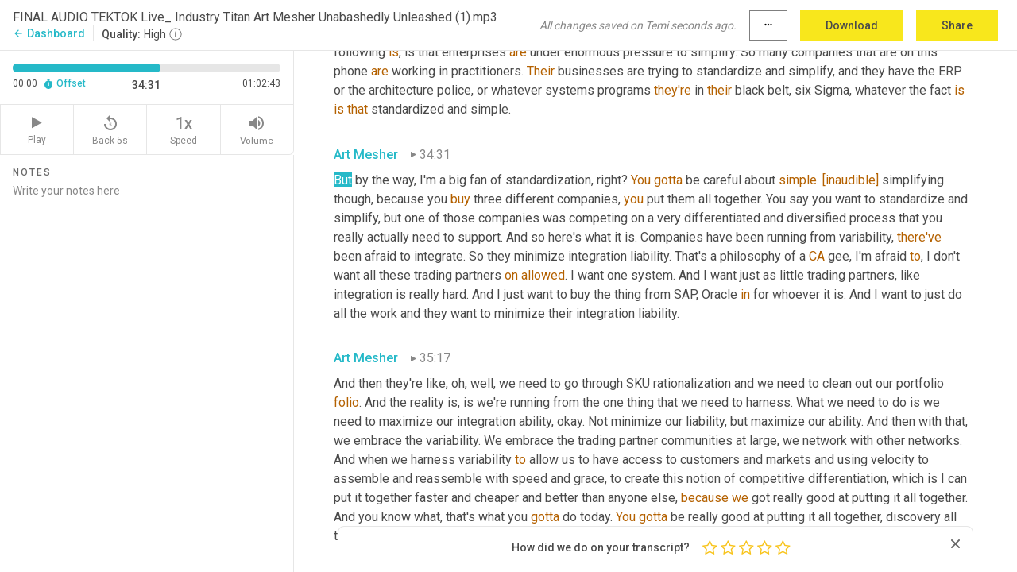

--- FILE ---
content_type: text/html; charset=utf-8
request_url: https://www.temi.com/editor/t/HwelIzQcfvZ3s4vy_5TLI6h67z4E2LC35bnNjxXleXwsi8HR1Wc48LQ40twm_GoY5CpdniMCBaNf6DzPOIa7p47a-NE?loadFrom=DocumentDeeplink&ts=2071.99
body_size: 145755
content:



<!DOCTYPE html>
<html lang="en">
<!-- Server: ip-10-2-31-96.us-west-2.compute.internal -->
<head>
    <title>Transcript Editor | temi.com</title>
    

<meta property="og:title" content="Transcript Editor | temi.com" />
<meta property="og:type" content="website" />
<meta property="og:site_name" content="temi" />
<meta property="og:description" content="Use Temi&#x2019;s free editor to polish your transcripts to 100% accuracy and edit or add speaker names. Export your transcript as a Word Doc, a PDF or a TXT file." />
<meta property="og:image" content="https://www.rev.com/content/img/temi/temi-logo-blue-text-large.jpg" />
<meta property="og:image:width" content="1121" />
<meta property="og:image:height" content="319" />
<meta property="og:url" content="https://www.temi.com/editor/t/HwelIzQcfvZ3s4vy_5TLI6h67z4E2LC35bnNjxXleXwsi8HR1Wc48LQ40twm_GoY5CpdniMCBaNf6DzPOIa7p47a-NE" />
<meta property="fb:app_id" content="1468830553199299" />
<meta property="twitter:card" content="summary_large_image" />
<meta property="twitter:site" content="@usetemi" />


        <meta name="robots" content="noindex" />
    <meta name="viewport" content="width=device-width, initial-scale=1, maximum-scale=1, user-scalable=0">
    <meta name="format-detection" content="telephone=no">
    <meta name="apple-itunes-app" content="app-id=1269856195">
    <link href="https://fonts.googleapis.com/icon?family=Material+Icons" rel="stylesheet">
    <link href="https://cdnjs.cloudflare.com/ajax/libs/ionicons/2.0.1/css/ionicons.min.css" rel="stylesheet">

    <link rel="shortcut icon" type="image/png" href="/content/img/temi/favicon.ico"/>

        <meta name="description" content="Use Temi’s free editor to polish your transcripts to 100% accuracy and edit or add speaker names. Export your transcript as a Word Doc, a PDF or a TXT file." />

    <script>
    (function() {
        var d = document;
        var c = d.createElement('script');
        if (!('noModule' in c) && 'onbeforeload' in c) {
            var s = false;
            d.addEventListener('beforeload', function(e) {
            if (e.target === c) {
                s = true;
            } else if (!e.target.hasAttribute('nomodule') || !s) {
                return;
            }
            e.preventDefault();
            }, true);

            c.type = 'module';
            c.src = '.';
            d.head.appendChild(c);
            c.remove();
        }
    }());
</script>
    <script src="/build/polyfills.bundle.js?v=54Y5CiuWdqwffzaCVNwdd5feeFYAQvAmwO7zLd7NRrw" nomodule></script>

        
    <script>
        window['_fs_debug'] = false;
        window['_fs_host'] = 'fullstory.com';
        window['_fs_script'] = 'edge.fullstory.com/s/fs.js';
        window['_fs_org'] = '10Qs';
        window['_fs_namespace'] = 'FS';
        (function(m,n,e,t,l,o,g,y){
            if (e in m) {if(m.console && m.console.log) { m.console.log('FullStory namespace conflict. Please set window["_fs_namespace"].');} return;}
            g=m[e]=function(a,b,s){g.q?g.q.push([a,b,s]):g._api(a,b,s);};g.q=[];
            o=n.createElement(t);o.async=1;o.crossOrigin='anonymous';o.src='https://'+_fs_script;
            y=n.getElementsByTagName(t)[0];y.parentNode.insertBefore(o,y);
            g.identify=function(i,v,s){g(l,{uid:i},s);if(v)g(l,v,s)};g.setUserVars=function(v,s){g(l,v,s)};g.event=function(i,v,s){g('event',{n:i,p:v},s)};
            g.anonymize=function(){g.identify(!!0)};
            g.shutdown=function(){g("rec",!1)};g.restart=function(){g("rec",!0)};
            g.log = function(a,b){g("log",[a,b])};
            g.consent=function(a){g("consent",!arguments.length||a)};
            g.identifyAccount=function(i,v){o='account';v=v||{};v.acctId=i;g(o,v)};
            g.clearUserCookie=function(){};
            g.setVars=function(n, p){g('setVars',[n,p]);};
            g._w={};y='XMLHttpRequest';g._w[y]=m[y];y='fetch';g._w[y]=m[y];
            if(m[y])m[y]=function(){return g._w[y].apply(this,arguments)};
            g._v="1.3.0";
        })(window,document,window['_fs_namespace'],'script','user');
    </script>

        


    <script>
        !function(t,e){var o,n,p,r;e.__SV||(window.posthog=e,e._i=[],e.init=function(i,s,a){function g(t,e){var o=e.split(".");2==o.length&&(t=t[o[0]],e=o[1]),t[e]=function(){t.push([e].concat(Array.prototype.slice.call(arguments,0)))}}(p=t.createElement("script")).type="text/javascript",p.crossOrigin="anonymous",p.async=!0,p.src=s.api_host.replace(".i.posthog.com","-assets.i.posthog.com")+"/static/array.js",(r=t.getElementsByTagName("script")[0]).parentNode.insertBefore(p,r);var u=e;for(void 0!==a?u=e[a]=[]:a="posthog",u.people=u.people||[],u.toString=function(t){var e="posthog";return"posthog"!==a&&(e+="."+a),t||(e+=" (stub)"),e},u.people.toString=function(){return u.toString(1)+".people (stub)"},o="init Ce js Ls Te Fs Ds capture Ye calculateEventProperties Us register register_once register_for_session unregister unregister_for_session Ws getFeatureFlag getFeatureFlagPayload isFeatureEnabled reloadFeatureFlags updateEarlyAccessFeatureEnrollment getEarlyAccessFeatures on onFeatureFlags onSurveysLoaded onSessionId getSurveys getActiveMatchingSurveys renderSurvey canRenderSurvey canRenderSurveyAsync identify setPersonProperties group resetGroups setPersonPropertiesForFlags resetPersonPropertiesForFlags setGroupPropertiesForFlags resetGroupPropertiesForFlags reset get_distinct_id getGroups get_session_id get_session_replay_url alias set_config startSessionRecording stopSessionRecording sessionRecordingStarted captureException loadToolbar get_property getSessionProperty Bs zs createPersonProfile Hs Ms Gs opt_in_capturing opt_out_capturing has_opted_in_capturing has_opted_out_capturing get_explicit_consent_status is_capturing clear_opt_in_out_capturing Ns debug L qs getPageViewId captureTraceFeedback captureTraceMetric".split(" "),n=0;n<o.length;n++)g(u,o[n]);e._i.push([i,s,a])},e.__SV=1)}(document,window.posthog||[]);
        posthog.init('phc_H3TKX53cD9KCYtqK9ibmvakcFWMi2A1RZzkaSy9buzR', {
            api_host: 'https://us.i.posthog.com',
            defaults: '2025-05-24',
            person_profiles: 'identified_only'
        })
    </script>


    <script src="/build/bundles/legacy/jquery.js?v=Er3_kvZhQi5m1MV07SL3ajVDOM5mKrEc_53fdNEQakA"></script>
    <script src="/build/bundles/legacy/react.js?v=fjU7eEWWWuhiPMcTKDYO6q03emFXTwNlLPTno9QlcHw"></script>
    <link href="/content/fa/css/font-awesome.css" type="text/css" rel="stylesheet">
    





    <script src="/build/landing-page.bundle.js?v=4xpT12KaJgRavuqbz804H6MRtqmC9o5229p3XEOUJ1k"></script>
    

<script>
    !function () {
        window.segmentTrackingEnabled = true;
        var analytics = window.analytics = window.analytics || []; if (!analytics.initialize) if (analytics.invoked) window.console && console.error && console.error("Segment snippet included twice."); else {
            analytics.invoked = !0; analytics.methods = ["trackSubmit", "trackClick", "trackLink", "trackForm", "pageview", "identify", "reset", "group", "track", "ready", "alias", "debug", "page", "once", "off", "on", "addSourceMiddleware", "addIntegrationMiddleware", "setAnonymousId", "addDestinationMiddleware"]; analytics.factory = function (e) { return function () { var t = Array.prototype.slice.call(arguments); t.unshift(e); analytics.push(t); return analytics } }; for (var e = 0; e < analytics.methods.length; e++) { var key = analytics.methods[e]; analytics[key] = analytics.factory(key) } analytics.load = function (key, e) { var t = document.createElement("script"); t.type = "text/javascript"; t.async = !0; t.src = 'https://evs.bubo-bubo.rev.com/vuJKUsyQcbGfLatMF8YUDz/tyKCHHbrpCEF1awtHhhquy.min.js'; var n = document.getElementsByTagName("script")[0]; n.parentNode.insertBefore(t, n); analytics._loadOptions = e }; analytics._writeKey = 'WEmx47r1UEglal6RqTQxEBV8k5L4SKYb';
                analytics._cdn = 'https://evs.bubo-bubo.rev.com';
            analytics.SNIPPET_VERSION = "4.15.3";
            if (true) {
                analytics.load('WEmx47r1UEglal6RqTQxEBV8k5L4SKYb', {
                  integrations: {
                    "Segment.io": {
                      deliveryStrategy: {
                        strategy: "batching",
                        config: {
                          size: 20,
                          timeout: 5000
                        }
                      }
                    }
                  }
                });
                analytics.ready(function () {
                    const gaIsDefined = typeof (ga) === "function";
                    const isCustomer = "customers" === "customers";
                    if (!(gaIsDefined && isCustomer)) {
                        window.analytics.page({"isMobile":"false"});
                    } else {
                        ga(function (defaultTracker) {
                            // Default tracker may be undefined if window.ga has been loaded via GTM tag instead of
                            // GA snippet and ga('create') has not been called directly (as it is in the shared
                            // "_google-analytics" partial)
                            // This will try to use the client ID from GTM's tag-specific tracker (usually the
                            // first/only tracker returned by ga.getAll) if the default doesn't exist
                            const tracker = defaultTracker || ga.getAll()[0]
                            // Don't send GA client ID in Segment event if there's no tracker
                            if (!tracker) {
                                return window.analytics.page({"isMobile":"false"});
                            }
                            const clientId = tracker.get("clientId");
                            const externalIdObject =
                            {
                                externalIds: [
                                    {
                                        id: clientId,
                                        type: "ga_client_id",
                                        collection: "users",
                                        encoding: "none"
                                    }
                                ]
                            };
                            window.analytics.page({"isMobile":"false"}, externalIdObject);
                        });
                    }
                });
            }
        }

        // Send "isMobile" property along with all segment calls
        analytics.addSourceMiddleware(({ payload, next }) => {
            payload.obj.properties = payload.obj.properties || {};
            payload.obj.properties.isMobile = "false";
            next(payload);
        });
    }();
</script>

<script type="text/javascript">
    window.segmentReset = () => {
        if (window.analytics) {
            window.analytics.reset();
        }
    }
</script>


        

        



<script>
            window.ga = window.ga || function() { (ga.q = ga.q || []).push(arguments) };
            ga.l = +new Date;
            ga('create', 'UA-18309154-16', 'auto');</script><script async src='https://www.google-analytics.com/analytics.js'></script>
<script>
    ga('set', 'dimension1', 'Anonymous');
    ga('send', 'pageview');
</script>

        


        <script src="/build/mp.bundle.js?v=6Yzpm7Gp6WjAAhVj7xVttyl7yq-y5hYiDx5IvdwyOOA"></script>
        


<script type="text/javascript">rev_Mixpanel = new ft_Mixpanel('f0edb2cb4e2ba3424bb5e1c3840aadda', '', 'temi', false);</script>
    <script>
        window.addEventListener('load', function() {
            rev_Mixpanel.trackLinks("mixpanel-link");
        });
    </script>


    
    <link href="/build/styles/pages/editors/temi.css?v=KnITRJHrLHe8kt87nvLdHp5V2LoiPB2PImmPGV12NrQ" type="text/css" rel="stylesheet">

    
    <script src="/build/bundles/legacy/temi-editor.js?v=MH10KgW3h984TMKUIMwWHUygS3ZuyEDPe-Q35PieTiw"></script>
    <script src="/build/temi.bundle.js?v=Mu3ohru1ssDPELXV_vJV_DeeI6oCmvAJQ7Mai1q0ZZY"></script>
    <script src="/build/standardized-audio-context.bundle.js?v=AnDHmGLuI19Y-cKvatZ0HsbvUEMRFtd4IkgP97PF5WM"></script>
    <script>
            !function(a,b,c,d,e,f,g,h){a.RaygunObject=e,a[e]=a[e]||function(){
            (a[e].o=a[e].o||[]).push(arguments)},f=b.createElement(c),g=b.getElementsByTagName(c)[0],
            f.async=1,f.src=d,g.parentNode.insertBefore(f,g),h=a.onerror,a.onerror=function(b,c,d,f,g){
            h&&h(b,c,d,f,g),g||(g=new Error(b)),a[e].q=a[e].q||[],a[e].q.push({
            e:g})}}(window,document,"script","//cdn.raygun.io/raygun4js/raygun.min.js","rg4js");
        

            rg4js('options', {
                debugMode: true,
                ignoreAjaxAbort: true,
                ignoreAjaxError: true,
                ignore3rdPartyErrors: true
            });
            rg4js('apiKey', 'eIWQURn3Q+LVjvLWfppMgA==');
            rg4js('enableCrashReporting', true);
        
window.rg4js = rg4js;</script>

    <meta name="viewport" content="width=device-width, initial-scale=1, maximum-scale=1, user-scalable=0" />


</head>
<body>
        

    <div id="body-wrapper">
        <div id="promo" class="promo">
            <header id="header" class="fixed-position"></header>

        </div>

        




<div class="roboto dark-gray flex flex-column vh-100">
    



<div id="root"></div>


</div>

    </div>


    <script type="text/javascript">
        $(function () {
            window.stEditor.InitEditor({
                rootElement: 'root',
                minPasswordLength: 8,
                model: {"isApproved":true,"email":"amandaluton@gmail.com","draft":{"id":5242234,"versionNumber":6,"nodes":[{"object":"block","type":"Monologue","nodes":[{"nodes":[{"object":"text","leaves":[{"object":"leaf","text":"","marks":[]}]}],"object":"block","type":"Speaker","data":{"speakerId":0}},{"nodes":[{"object":"text","leaves":[{"object":"leaf","text":"01:12","marks":[]}]}],"object":"block","type":"Timestamp","data":{"seconds":72.51}},{"nodes":[{"object":"text","leaves":[{"object":"leaf","text":"[inaudible]","marks":[{"type":"LowConfidence"}]}]}],"object":"block","type":"Content","data":{"Timestamps":[{"Start":72510,"End":72510,"Bitc":null}]}}],"data":{"monologueId":0,"customData":{}}},{"object":"block","type":"Monologue","nodes":[{"nodes":[{"object":"text","leaves":[{"object":"leaf","text":"","marks":[]}]}],"object":"block","type":"Speaker","data":{"speakerId":1}},{"nodes":[{"object":"text","leaves":[{"object":"leaf","text":"01:15","marks":[]}]}],"object":"block","type":"Timestamp","data":{"seconds":75.97}},{"nodes":[{"object":"text","leaves":[{"object":"leaf","text":"All right. Hey, good day, Scott ","marks":[]},{"object":"leaf","text":"Luton","marks":[{"type":"LowConfidence"}]},{"object":"leaf","text":", and welcome to all of our supply chain movers and shakers. Glad to have you here today for TekTok Live, Karin.","marks":[]}]}],"object":"block","type":"Content","data":{"Timestamps":[{"Start":75970,"End":76180,"Bitc":null},{"Start":76181,"End":76570,"Bitc":null},{"Start":76571,"End":76810,"Bitc":null},{"Start":76811,"End":77200,"Bitc":null},{"Start":77201,"End":77800,"Bitc":null},{"Start":77830,"End":78490,"Bitc":null},{"Start":79060,"End":79060,"Bitc":null},{"Start":79061,"End":79360,"Bitc":null},{"Start":79361,"End":79750,"Bitc":null},{"Start":79751,"End":79870,"Bitc":null},{"Start":79871,"End":80080,"Bitc":null},{"Start":80081,"End":80170,"Bitc":null},{"Start":80171,"End":80350,"Bitc":null},{"Start":80351,"End":80770,"Bitc":null},{"Start":80771,"End":81100,"Bitc":null},{"Start":81130,"End":81670,"Bitc":null},{"Start":81671,"End":81820,"Bitc":null},{"Start":81821,"End":82480,"Bitc":null},{"Start":82720,"End":82990,"Bitc":null},{"Start":82991,"End":83050,"Bitc":null},{"Start":83051,"End":83200,"Bitc":null},{"Start":83201,"End":83290,"Bitc":null},{"Start":83291,"End":83470,"Bitc":null},{"Start":83471,"End":83770,"Bitc":null},{"Start":83771,"End":84030,"Bitc":null},{"Start":83771,"End":84030,"Bitc":null},{"Start":83771,"End":84030,"Bitc":null},{"Start":83771,"End":84030,"Bitc":null}]}}],"data":{"monologueId":1,"customData":{}}},{"object":"block","type":"Monologue","nodes":[{"nodes":[{"object":"text","leaves":[{"object":"leaf","text":"","marks":[]}]}],"object":"block","type":"Speaker","data":{"speakerId":2}},{"nodes":[{"object":"text","leaves":[{"object":"leaf","text":"01:26","marks":[]}]}],"object":"block","type":"Timestamp","data":{"seconds":86.29}},{"nodes":[{"object":"text","leaves":[{"object":"leaf","text":"How are we doing today? We got up, man. You brought the heavy hitters as ","marks":[]},{"object":"leaf","text":"always","marks":[{"type":"LowConfidence"}]},{"object":"leaf","text":".","marks":[]}]}],"object":"block","type":"Content","data":{"Timestamps":[{"Start":86290,"End":86410,"Bitc":null},{"Start":86411,"End":86440,"Bitc":null},{"Start":86441,"End":86560,"Bitc":null},{"Start":86561,"End":86830,"Bitc":null},{"Start":86831,"End":87070,"Bitc":null},{"Start":87071,"End":87220,"Bitc":null},{"Start":87221,"End":87340,"Bitc":null},{"Start":87341,"End":87460,"Bitc":null},{"Start":87461,"End":87730,"Bitc":null},{"Start":88060,"End":88240,"Bitc":null},{"Start":88241,"End":88720,"Bitc":null},{"Start":88780,"End":88930,"Bitc":null},{"Start":88931,"End":89290,"Bitc":null},{"Start":89291,"End":89680,"Bitc":null},{"Start":89681,"End":89950,"Bitc":null},{"Start":90400,"End":90400,"Bitc":null}]}}],"data":{"monologueId":2,"customData":{}}},{"object":"block","type":"Monologue","nodes":[{"nodes":[{"object":"text","leaves":[{"object":"leaf","text":"","marks":[]}]}],"object":"block","type":"Speaker","data":{"speakerId":1}},{"nodes":[{"object":"text","leaves":[{"object":"leaf","text":"01:31","marks":[]}]}],"object":"block","type":"Timestamp","data":{"seconds":91.87}},{"nodes":[{"object":"text","leaves":[{"object":"leaf","text":"I will tell you guys the pre-call. So in our green room beforehand, I learned so much in 10 minutes about our ","marks":[]},{"object":"leaf","text":"guests","marks":[{"type":"LowConfidence"}]},{"object":"leaf","text":" today that I did know, and I have known art Mesher for probably going on 20 years in the industry in general, but we are, you guys better buckle up because you're going to be entertained and informed as a result of today's conversation. ","marks":[]},{"object":"leaf","text":"You","marks":[{"type":"LowConfidence"}]}]}],"object":"block","type":"Content","data":{"Timestamps":[{"Start":91870,"End":92050,"Bitc":null},{"Start":92051,"End":92230,"Bitc":null},{"Start":92231,"End":92440,"Bitc":null},{"Start":92441,"End":92590,"Bitc":null},{"Start":92591,"End":92950,"Bitc":null},{"Start":93220,"End":93800,"Bitc":null},{"Start":93820,"End":94540,"Bitc":null},{"Start":94541,"End":94720,"Bitc":null},{"Start":94750,"End":94900,"Bitc":null},{"Start":94901,"End":95020,"Bitc":null},{"Start":95021,"End":95350,"Bitc":null},{"Start":95351,"End":95620,"Bitc":null},{"Start":95621,"End":96490,"Bitc":null},{"Start":96880,"End":97150,"Bitc":null},{"Start":97151,"End":97540,"Bitc":null},{"Start":97541,"End":97870,"Bitc":null},{"Start":97871,"End":98200,"Bitc":null},{"Start":98201,"End":98410,"Bitc":null},{"Start":98411,"End":98800,"Bitc":null},{"Start":98801,"End":99220,"Bitc":null},{"Start":99250,"End":99580,"Bitc":null},{"Start":99581,"End":99700,"Bitc":null},{"Start":100060,"End":100060,"Bitc":null},{"Start":100061,"End":100540,"Bitc":null},{"Start":100870,"End":101200,"Bitc":null},{"Start":101201,"End":101410,"Bitc":null},{"Start":101411,"End":101710,"Bitc":null},{"Start":101711,"End":102040,"Bitc":null},{"Start":102041,"End":102160,"Bitc":null},{"Start":102161,"End":102280,"Bitc":null},{"Start":102281,"End":102490,"Bitc":null},{"Start":102491,"End":102850,"Bitc":null},{"Start":102851,"End":103090,"Bitc":null},{"Start":103091,"End":103600,"Bitc":null},{"Start":103601,"End":104200,"Bitc":null},{"Start":104440,"End":104680,"Bitc":null},{"Start":104681,"End":104980,"Bitc":null},{"Start":104981,"End":105160,"Bitc":null},{"Start":105161,"End":105520,"Bitc":null},{"Start":105521,"End":106000,"Bitc":null},{"Start":106001,"End":106180,"Bitc":null},{"Start":106181,"End":106300,"Bitc":null},{"Start":106301,"End":106840,"Bitc":null},{"Start":106841,"End":106990,"Bitc":null},{"Start":106991,"End":107470,"Bitc":null},{"Start":107471,"End":107770,"Bitc":null},{"Start":107800,"End":108100,"Bitc":null},{"Start":108101,"End":108310,"Bitc":null},{"Start":108311,"End":108460,"Bitc":null},{"Start":108461,"End":108640,"Bitc":null},{"Start":108641,"End":108850,"Bitc":null},{"Start":108851,"End":109210,"Bitc":null},{"Start":109211,"End":109540,"Bitc":null},{"Start":109570,"End":110320,"Bitc":null},{"Start":110620,"End":110860,"Bitc":null},{"Start":110861,"End":111010,"Bitc":null},{"Start":111011,"End":111070,"Bitc":null},{"Start":111071,"End":111190,"Bitc":null},{"Start":111191,"End":111880,"Bitc":null},{"Start":111910,"End":112240,"Bitc":null},{"Start":112241,"End":113080,"Bitc":null},{"Start":113290,"End":113500,"Bitc":null},{"Start":113501,"End":113560,"Bitc":null},{"Start":113561,"End":114010,"Bitc":null},{"Start":114011,"End":114130,"Bitc":null},{"Start":114131,"End":114580,"Bitc":null},{"Start":114581,"End":115480,"Bitc":null},{"Start":116260,"End":116260,"Bitc":null}]}}],"data":{"monologueId":3,"customData":{}}},{"object":"block","type":"Monologue","nodes":[{"nodes":[{"object":"text","leaves":[{"object":"leaf","text":"","marks":[]}]}],"object":"block","type":"Speaker","data":{"speakerId":2}},{"nodes":[{"object":"text","leaves":[{"object":"leaf","text":"01:56","marks":[]}]}],"object":"block","type":"Timestamp","data":{"seconds":116.41}},{"nodes":[{"object":"text","leaves":[{"object":"leaf","text":"Know","marks":[{"type":"LowConfidence"}]},{"object":"leaf","text":", the best stuff always takes place in this ","marks":[]},{"object":"leaf","text":"pre","marks":[{"type":"LowConfidence"}]},{"object":"leaf","text":" ","marks":[]},{"object":"leaf","text":"show","marks":[{"type":"LowConfidence"}]},{"object":"leaf","text":". It was a mini master class on entrepreneurship, supply chain and leadership, and then some so buckle up. We're going to talk about the three ","marks":[]},{"object":"leaf","text":"V's","marks":[{"type":"LowConfidence"}]},{"object":"leaf","text":" we're ","marks":[]},{"object":"leaf","text":"going","marks":[{"type":"LowConfidence"}]},{"object":"leaf","text":" ","marks":[]},{"object":"leaf","text":"to","marks":[{"type":"LowConfidence"}]},{"object":"leaf","text":" talk about","marks":[]},{"object":"leaf","text":",","marks":[{"type":"Disfluency"}]},{"object":"leaf","text":" ","marks":[]},{"object":"leaf","text":"uh,","marks":[{"type":"Disfluency"}]},{"object":"leaf","text":" what's going on across supply chain. What should be going on across supply chain and a lot more","marks":[]},{"object":"leaf","text":",","marks":[{"type":"Disfluency"}]},{"object":"leaf","text":" ","marks":[]},{"object":"leaf","text":"uh,","marks":[{"type":"Disfluency"}]},{"object":"leaf","text":" but ","marks":[]},{"object":"leaf","text":"Korean","marks":[{"type":"LowConfidence"}]},{"object":"leaf","text":", what we're ","marks":[]},{"object":"leaf","text":"going","marks":[{"type":"LowConfidence"}]},{"object":"leaf","text":" ","marks":[]},{"object":"leaf","text":"to","marks":[{"type":"LowConfidence"}]},{"object":"leaf","text":",","marks":[{"type":"Disfluency"}]},{"object":"leaf","text":" ","marks":[]},{"object":"leaf","text":"um,","marks":[{"type":"Disfluency"}]},{"object":"leaf","text":" for ","marks":[]},{"object":"leaf","text":"fo","marks":[{"type":"LowConfidence"}]},{"object":"leaf","text":" for the three folks that may not know the one ","marks":[]},{"object":"leaf","text":"only","marks":[{"type":"LowConfidence"}]},{"object":"leaf","text":" art Mesher, we're ","marks":[]},{"object":"leaf","text":"going","marks":[{"type":"LowConfidence"}]},{"object":"leaf","text":" ","marks":[]},{"object":"leaf","text":"to","marks":[{"type":"LowConfidence"}]},{"object":"leaf","text":" kind of share his background in a minute, but what else, what else, what else ","marks":[]},{"object":"leaf","text":"we","marks":[{"type":"LowConfidence"}]},{"object":"leaf","text":" talking about here today? ","marks":[]},{"object":"leaf","text":"Correct","marks":[{"type":"LowConfidence"}]},{"object":"leaf","text":".","marks":[]}]}],"object":"block","type":"Content","data":{"Timestamps":[{"Start":116410,"End":116410,"Bitc":null},{"Start":116411,"End":116560,"Bitc":null},{"Start":116561,"End":116800,"Bitc":null},{"Start":116801,"End":117100,"Bitc":null},{"Start":117130,"End":117400,"Bitc":null},{"Start":117401,"End":117640,"Bitc":null},{"Start":117641,"End":117940,"Bitc":null},{"Start":117941,"End":118000,"Bitc":null},{"Start":118001,"End":118150,"Bitc":null},{"Start":118360,"End":118360,"Bitc":null},{"Start":118750,"End":118750,"Bitc":null},{"Start":118780,"End":118900,"Bitc":null},{"Start":118901,"End":118990,"Bitc":null},{"Start":118991,"End":119050,"Bitc":null},{"Start":119051,"End":119320,"Bitc":null},{"Start":119321,"End":119680,"Bitc":null},{"Start":119681,"End":120130,"Bitc":null},{"Start":120131,"End":120340,"Bitc":null},{"Start":120341,"End":121120,"Bitc":null},{"Start":121121,"End":121480,"Bitc":null},{"Start":121481,"End":121810,"Bitc":null},{"Start":121811,"End":121900,"Bitc":null},{"Start":121901,"End":122320,"Bitc":null},{"Start":122321,"End":122440,"Bitc":null},{"Start":122441,"End":122590,"Bitc":null},{"Start":122591,"End":122890,"Bitc":null},{"Start":123340,"End":123520,"Bitc":null},{"Start":123521,"End":123910,"Bitc":null},{"Start":123911,"End":124030,"Bitc":null},{"Start":124060,"End":124150,"Bitc":null},{"Start":124151,"End":124270,"Bitc":null},{"Start":124271,"End":124330,"Bitc":null},{"Start":124331,"End":124510,"Bitc":null},{"Start":124511,"End":124780,"Bitc":null},{"Start":124781,"End":124840,"Bitc":null},{"Start":124841,"End":125050,"Bitc":null},{"Start":125470,"End":125470,"Bitc":null},{"Start":125471,"End":125560,"Bitc":null},{"Start":125680,"End":125680,"Bitc":null},{"Start":125740,"End":125740,"Bitc":null},{"Start":125741,"End":125920,"Bitc":null},{"Start":125921,"End":126310,"Bitc":null},{"Start":127090,"End":127090,"Bitc":null},{"Start":127091,"End":127450,"Bitc":null},{"Start":127451,"End":127690,"Bitc":null},{"Start":127691,"End":127840,"Bitc":null},{"Start":127841,"End":128170,"Bitc":null},{"Start":128190,"End":128500,"Bitc":null},{"Start":128501,"End":128860,"Bitc":null},{"Start":128890,"End":129130,"Bitc":null},{"Start":129131,"End":129340,"Bitc":null},{"Start":129341,"End":129460,"Bitc":null},{"Start":129461,"End":129670,"Bitc":null},{"Start":129671,"End":129760,"Bitc":null},{"Start":129761,"End":130030,"Bitc":null},{"Start":130031,"End":130330,"Bitc":null},{"Start":130331,"End":130600,"Bitc":null},{"Start":130601,"End":130720,"Bitc":null},{"Start":130721,"End":130750,"Bitc":null},{"Start":130751,"End":130960,"Bitc":null},{"Start":130961,"End":131320,"Bitc":null},{"Start":131920,"End":131920,"Bitc":null},{"Start":131921,"End":132160,"Bitc":null},{"Start":132520,"End":132520,"Bitc":null},{"Start":132521,"End":132670,"Bitc":null},{"Start":132671,"End":132790,"Bitc":null},{"Start":132910,"End":132910,"Bitc":null},{"Start":133000,"End":133000,"Bitc":null},{"Start":133300,"End":133300,"Bitc":null},{"Start":133330,"End":133510,"Bitc":null},{"Start":133750,"End":133750,"Bitc":null},{"Start":133780,"End":133930,"Bitc":null},{"Start":133931,"End":134050,"Bitc":null},{"Start":134051,"End":134260,"Bitc":null},{"Start":134261,"End":134560,"Bitc":null},{"Start":134561,"End":134650,"Bitc":null},{"Start":134651,"End":134770,"Bitc":null},{"Start":134771,"End":134950,"Bitc":null},{"Start":134951,"End":135280,"Bitc":null},{"Start":135790,"End":135910,"Bitc":null},{"Start":135911,"End":136110,"Bitc":null},{"Start":136330,"End":136330,"Bitc":null},{"Start":136331,"End":136570,"Bitc":null},{"Start":136571,"End":136930,"Bitc":null},{"Start":136931,"End":137050,"Bitc":null},{"Start":137170,"End":137170,"Bitc":null},{"Start":137260,"End":137260,"Bitc":null},{"Start":137261,"End":137440,"Bitc":null},{"Start":137441,"End":137500,"Bitc":null},{"Start":137501,"End":137680,"Bitc":null},{"Start":137681,"End":137860,"Bitc":null},{"Start":137861,"End":138460,"Bitc":null},{"Start":138461,"End":138670,"Bitc":null},{"Start":138671,"End":138730,"Bitc":null},{"Start":138731,"End":139240,"Bitc":null},{"Start":139540,"End":139750,"Bitc":null},{"Start":139751,"End":139960,"Bitc":null},{"Start":139961,"End":140230,"Bitc":null},{"Start":140290,"End":140710,"Bitc":null},{"Start":140711,"End":140950,"Bitc":null},{"Start":141160,"End":141490,"Bitc":null},{"Start":141491,"End":141640,"Bitc":null},{"Start":141740,"End":141740,"Bitc":null},{"Start":141741,"End":142000,"Bitc":null},{"Start":142001,"End":142120,"Bitc":null},{"Start":142121,"End":142240,"Bitc":null},{"Start":142241,"End":142510,"Bitc":null},{"Start":142870,"End":142870,"Bitc":null}]}}],"data":{"monologueId":4,"customData":{}}},{"object":"block","type":"Monologue","nodes":[{"nodes":[{"object":"text","leaves":[{"object":"leaf","text":"","marks":[]}]}],"object":"block","type":"Speaker","data":{"speakerId":1}},{"nodes":[{"object":"text","leaves":[{"object":"leaf","text":"02:23","marks":[]}]}],"object":"block","type":"Timestamp","data":{"seconds":143.35}},{"nodes":[{"object":"text","leaves":[{"object":"leaf","text":"Yeah, you know, ","marks":[]},{"object":"leaf","text":"I","marks":[{"type":"LowConfidence"}]},{"object":"leaf","text":", I continue to believe supply ","marks":[]},{"object":"leaf","text":"team","marks":[{"type":"LowConfidence"}]},{"object":"leaf","text":" is the place to be. There's so much opportunity for, for practitioners technologists to make an impact and make a difference. You know, inflation is, is a concern, right? And we're hearing daily about ","marks":[]},{"object":"leaf","text":"stockout","marks":[{"type":"LowConfidence"}]},{"object":"leaf","text":" shortages, increasing costs. ","marks":[]},{"object":"leaf","text":"Um,","marks":[{"type":"Disfluency"}]},{"object":"leaf","text":" there was a great article that came out today ","marks":[]},{"object":"leaf","text":"in","marks":[{"type":"LowConfidence"}]},{"object":"leaf","text":" supply chain dive, and it's on it's specifically focused on the chemical industry. And according to a recent research done by John ","marks":[]},{"object":"leaf","text":"Dunham","marks":[{"type":"LowConfidence"}]},{"object":"leaf","text":" and chemical distributors, 85% of chemical distributors say that they are stocked out on at least one item. Wow. Right. It's getting worse and it's getting worse. Now some of our audience might be thinking, oh, I'm not in the chemical industry. That doesn't affect me. It does affect you. If you are a consumer, if you purchase beverages, for example, Gatorade or Coca-Cola, or, ","marks":[]},{"object":"leaf","text":"you","marks":[{"type":"LowConfidence"}]},{"object":"leaf","text":" ","marks":[]},{"object":"leaf","text":"know","marks":[{"type":"LowConfidence"}]},{"object":"leaf","text":", any Smartwater products, one of the ingredients is citric acid.","marks":[]}]}],"object":"block","type":"Content","data":{"Timestamps":[{"Start":143350,"End":143620,"Bitc":null},{"Start":143621,"End":143830,"Bitc":null},{"Start":143831,"End":144090,"Bitc":null},{"Start":144100,"End":144410,"Bitc":null},{"Start":144411,"End":144630,"Bitc":null},{"Start":144640,"End":145330,"Bitc":null},{"Start":145331,"End":145480,"Bitc":null},{"Start":145481,"End":145870,"Bitc":null},{"Start":145871,"End":146230,"Bitc":null},{"Start":146500,"End":146500,"Bitc":null},{"Start":146530,"End":146830,"Bitc":null},{"Start":146860,"End":147100,"Bitc":null},{"Start":147101,"End":147520,"Bitc":null},{"Start":147521,"End":147640,"Bitc":null},{"Start":147641,"End":147880,"Bitc":null},{"Start":147881,"End":148150,"Bitc":null},{"Start":148151,"End":148750,"Bitc":null},{"Start":148751,"End":149200,"Bitc":null},{"Start":149230,"End":150280,"Bitc":null},{"Start":150520,"End":151000,"Bitc":null},{"Start":151060,"End":151360,"Bitc":null},{"Start":151361,"End":152230,"Bitc":null},{"Start":152231,"End":153490,"Bitc":null},{"Start":153760,"End":153940,"Bitc":null},{"Start":153941,"End":154270,"Bitc":null},{"Start":154271,"End":154390,"Bitc":null},{"Start":154391,"End":154900,"Bitc":null},{"Start":154901,"End":155050,"Bitc":null},{"Start":155051,"End":155260,"Bitc":null},{"Start":155261,"End":155320,"Bitc":null},{"Start":155321,"End":155980,"Bitc":null},{"Start":156310,"End":156460,"Bitc":null},{"Start":156461,"End":156730,"Bitc":null},{"Start":156780,"End":157720,"Bitc":null},{"Start":157750,"End":158380,"Bitc":null},{"Start":158410,"End":158640,"Bitc":null},{"Start":158650,"End":158710,"Bitc":null},{"Start":158711,"End":159370,"Bitc":null},{"Start":159400,"End":159700,"Bitc":null},{"Start":159760,"End":159990,"Bitc":null},{"Start":160060,"End":160180,"Bitc":null},{"Start":160181,"End":160690,"Bitc":null},{"Start":160691,"End":161470,"Bitc":null},{"Start":161471,"End":161860,"Bitc":null},{"Start":162340,"End":162340,"Bitc":null},{"Start":162350,"End":163090,"Bitc":null},{"Start":163120,"End":163630,"Bitc":null},{"Start":163631,"End":164170,"Bitc":null},{"Start":164950,"End":164950,"Bitc":null},{"Start":164980,"End":165160,"Bitc":null},{"Start":165161,"End":165310,"Bitc":null},{"Start":165311,"End":165370,"Bitc":null},{"Start":165371,"End":165910,"Bitc":null},{"Start":165911,"End":166570,"Bitc":null},{"Start":166571,"End":166930,"Bitc":null},{"Start":167080,"End":167290,"Bitc":null},{"Start":167291,"End":167470,"Bitc":null},{"Start":167471,"End":167680,"Bitc":null},{"Start":167800,"End":167800,"Bitc":null},{"Start":167801,"End":168070,"Bitc":null},{"Start":168071,"End":168310,"Bitc":null},{"Start":168311,"End":168760,"Bitc":null},{"Start":169120,"End":169480,"Bitc":null},{"Start":169481,"End":169630,"Bitc":null},{"Start":169631,"End":169960,"Bitc":null},{"Start":169990,"End":170230,"Bitc":null},{"Start":170231,"End":170920,"Bitc":null},{"Start":170921,"End":171430,"Bitc":null},{"Start":171460,"End":171880,"Bitc":null},{"Start":171881,"End":172000,"Bitc":null},{"Start":172001,"End":172600,"Bitc":null},{"Start":172601,"End":173410,"Bitc":null},{"Start":173500,"End":173890,"Bitc":null},{"Start":173891,"End":174400,"Bitc":null},{"Start":174401,"End":175120,"Bitc":null},{"Start":175960,"End":176230,"Bitc":null},{"Start":176260,"End":176740,"Bitc":null},{"Start":176741,"End":177250,"Bitc":null},{"Start":177280,"End":177610,"Bitc":null},{"Start":177611,"End":177850,"Bitc":null},{"Start":177851,"End":178330,"Bitc":null},{"Start":178810,"End":178810,"Bitc":null},{"Start":178811,"End":178960,"Bitc":null},{"Start":180190,"End":180700,"Bitc":null},{"Start":180701,"End":181690,"Bitc":null},{"Start":181960,"End":183790,"Bitc":null},{"Start":183791,"End":183910,"Bitc":null},{"Start":183911,"End":184300,"Bitc":null},{"Start":184301,"End":185050,"Bitc":null},{"Start":185260,"End":185590,"Bitc":null},{"Start":185591,"End":185770,"Bitc":null},{"Start":185771,"End":185950,"Bitc":null},{"Start":185951,"End":186130,"Bitc":null},{"Start":186131,"End":186700,"Bitc":null},{"Start":186701,"End":187150,"Bitc":null},{"Start":187300,"End":187540,"Bitc":null},{"Start":187541,"End":187660,"Bitc":null},{"Start":187661,"End":188110,"Bitc":null},{"Start":188111,"End":188350,"Bitc":null},{"Start":188351,"End":188770,"Bitc":null},{"Start":188950,"End":189250,"Bitc":null},{"Start":190210,"End":190450,"Bitc":null},{"Start":190451,"End":190540,"Bitc":null},{"Start":190541,"End":190780,"Bitc":null},{"Start":190781,"End":191350,"Bitc":null},{"Start":191680,"End":191860,"Bitc":null},{"Start":191861,"End":192010,"Bitc":null},{"Start":192011,"End":192340,"Bitc":null},{"Start":192341,"End":192940,"Bitc":null},{"Start":193480,"End":193660,"Bitc":null},{"Start":193661,"End":193900,"Bitc":null},{"Start":193901,"End":193990,"Bitc":null},{"Start":193991,"End":194140,"Bitc":null},{"Start":194141,"End":194650,"Bitc":null},{"Start":194651,"End":194860,"Bitc":null},{"Start":194861,"End":194950,"Bitc":null},{"Start":194951,"End":195370,"Bitc":null},{"Start":195400,"End":195660,"Bitc":null},{"Start":195680,"End":195820,"Bitc":null},{"Start":195821,"End":196030,"Bitc":null},{"Start":196031,"End":196150,"Bitc":null},{"Start":196151,"End":196210,"Bitc":null},{"Start":196211,"End":196600,"Bitc":null},{"Start":196601,"End":197110,"Bitc":null},{"Start":197111,"End":197260,"Bitc":null},{"Start":197261,"End":197560,"Bitc":null},{"Start":197561,"End":197920,"Bitc":null},{"Start":197921,"End":198220,"Bitc":null},{"Start":198700,"End":198910,"Bitc":null},{"Start":198911,"End":199180,"Bitc":null},{"Start":199181,"End":199540,"Bitc":null},{"Start":199541,"End":199780,"Bitc":null},{"Start":199900,"End":200080,"Bitc":null},{"Start":200081,"End":200230,"Bitc":null},{"Start":200231,"End":200350,"Bitc":null},{"Start":200351,"End":200410,"Bitc":null},{"Start":200411,"End":201190,"Bitc":null},{"Start":201400,"End":201640,"Bitc":null},{"Start":201641,"End":201790,"Bitc":null},{"Start":201791,"End":202360,"Bitc":null},{"Start":202361,"End":203050,"Bitc":null},{"Start":203051,"End":203200,"Bitc":null},{"Start":203201,"End":203620,"Bitc":null},{"Start":203621,"End":204520,"Bitc":null},{"Start":204521,"End":204850,"Bitc":null},{"Start":205180,"End":206140,"Bitc":null},{"Start":206141,"End":206680,"Bitc":null},{"Start":206830,"End":206830,"Bitc":null},{"Start":206980,"End":206980,"Bitc":null},{"Start":206990,"End":207370,"Bitc":null},{"Start":207371,"End":208030,"Bitc":null},{"Start":208031,"End":208540,"Bitc":null},{"Start":208930,"End":209230,"Bitc":null},{"Start":209231,"End":209350,"Bitc":null},{"Start":209351,"End":209500,"Bitc":null},{"Start":209501,"End":210340,"Bitc":null},{"Start":210370,"End":210820,"Bitc":null},{"Start":210821,"End":211180,"Bitc":null},{"Start":211181,"End":211660,"Bitc":null}]}}],"data":{"monologueId":5,"customData":{}}},{"object":"block","type":"Monologue","nodes":[{"nodes":[{"object":"text","leaves":[{"object":"leaf","text":"","marks":[]}]}],"object":"block","type":"Speaker","data":{"speakerId":1}},{"nodes":[{"object":"text","leaves":[{"object":"leaf","text":"03:32","marks":[]}]}],"object":"block","type":"Timestamp","data":{"seconds":212.29}},{"nodes":[{"object":"text","leaves":[{"object":"leaf","text":"Citric acid is tied to the chemicals industry. And it's one of the shortages that we're experiencing. And ","marks":[]},{"object":"leaf","text":"I'm","marks":[{"type":"LowConfidence"}]},{"object":"leaf","text":", you know, I thought about this Scott, from the perspective of, you know, the latest tech talk podcast series that we","marks":[]},{"object":"leaf","text":",","marks":[{"type":"Disfluency"}]},{"object":"leaf","text":" ","marks":[]},{"object":"leaf","text":"um,","marks":[{"type":"Disfluency"}]},{"object":"leaf","text":" that we published was around. ","marks":[]},{"object":"leaf","text":"Yeah","marks":[{"type":"LowConfidence"}]},{"object":"leaf","text":", yeah, yeah. ","marks":[]},{"object":"leaf","text":"The","marks":[{"type":"LowConfidence"}]},{"object":"leaf","text":", the feedback has been just super interesting, but it's been around six strategies for greater resilience. Right. And this is a perfect example of resilience because these companies are having to bring in citric acid as one example, by air cargo versus coming across ","marks":[]},{"object":"leaf","text":"on","marks":[{"type":"LowConfidence"}]},{"object":"leaf","text":" container ships because of the shortages and distribution constraints. Right. It's more expensive. Right. But they're trying to meet market demand. ","marks":[]},{"object":"leaf","text":"Yeah","marks":[{"type":"LowConfidence"}]},{"object":"leaf","text":".","marks":[]}]}],"object":"block","type":"Content","data":{"Timestamps":[{"Start":212290,"End":212710,"Bitc":null},{"Start":212711,"End":213400,"Bitc":null},{"Start":213430,"End":213730,"Bitc":null},{"Start":213731,"End":214120,"Bitc":null},{"Start":214121,"End":214210,"Bitc":null},{"Start":214211,"End":214330,"Bitc":null},{"Start":214331,"End":214720,"Bitc":null},{"Start":214721,"End":215110,"Bitc":null},{"Start":215111,"End":215260,"Bitc":null},{"Start":215261,"End":215410,"Bitc":null},{"Start":215411,"End":216130,"Bitc":null},{"Start":216160,"End":216460,"Bitc":null},{"Start":216461,"End":216850,"Bitc":null},{"Start":217210,"End":217900,"Bitc":null},{"Start":217901,"End":218080,"Bitc":null},{"Start":218081,"End":218200,"Bitc":null},{"Start":218201,"End":219130,"Bitc":null},{"Start":219520,"End":219880,"Bitc":null},{"Start":220150,"End":220150,"Bitc":null},{"Start":220180,"End":220330,"Bitc":null},{"Start":220331,"End":220420,"Bitc":null},{"Start":220421,"End":220540,"Bitc":null},{"Start":220541,"End":220870,"Bitc":null},{"Start":220871,"End":221170,"Bitc":null},{"Start":221171,"End":221650,"Bitc":null},{"Start":221680,"End":222160,"Bitc":null},{"Start":222161,"End":222370,"Bitc":null},{"Start":222371,"End":222460,"Bitc":null},{"Start":222461,"End":223150,"Bitc":null},{"Start":223151,"End":223330,"Bitc":null},{"Start":223331,"End":223420,"Bitc":null},{"Start":223421,"End":223570,"Bitc":null},{"Start":223571,"End":223720,"Bitc":null},{"Start":223721,"End":224530,"Bitc":null},{"Start":225130,"End":225430,"Bitc":null},{"Start":225431,"End":225640,"Bitc":null},{"Start":225641,"End":226210,"Bitc":null},{"Start":226211,"End":226630,"Bitc":null},{"Start":226631,"End":226870,"Bitc":null},{"Start":226900,"End":227470,"Bitc":null},{"Start":227980,"End":227980,"Bitc":null},{"Start":228340,"End":228520,"Bitc":null},{"Start":228521,"End":228640,"Bitc":null},{"Start":228641,"End":229390,"Bitc":null},{"Start":229391,"End":229600,"Bitc":null},{"Start":229601,"End":230200,"Bitc":null},{"Start":231100,"End":231100,"Bitc":null},{"Start":231130,"End":231480,"Bitc":null},{"Start":231490,"End":231760,"Bitc":null},{"Start":231960,"End":231960,"Bitc":null},{"Start":231970,"End":232150,"Bitc":null},{"Start":232151,"End":232570,"Bitc":null},{"Start":232571,"End":232720,"Bitc":null},{"Start":232721,"End":232870,"Bitc":null},{"Start":232871,"End":233080,"Bitc":null},{"Start":233081,"End":233380,"Bitc":null},{"Start":233381,"End":233920,"Bitc":null},{"Start":233921,"End":234070,"Bitc":null},{"Start":234071,"End":234220,"Bitc":null},{"Start":234221,"End":234370,"Bitc":null},{"Start":234371,"End":234850,"Bitc":null},{"Start":234851,"End":235330,"Bitc":null},{"Start":235331,"End":236440,"Bitc":null},{"Start":236950,"End":237220,"Bitc":null},{"Start":237221,"End":237580,"Bitc":null},{"Start":237581,"End":238360,"Bitc":null},{"Start":238390,"End":238660,"Bitc":null},{"Start":238900,"End":239380,"Bitc":null},{"Start":239410,"End":239740,"Bitc":null},{"Start":239741,"End":239860,"Bitc":null},{"Start":239861,"End":240040,"Bitc":null},{"Start":240070,"End":240610,"Bitc":null},{"Start":240611,"End":241240,"Bitc":null},{"Start":241241,"End":241390,"Bitc":null},{"Start":241391,"End":242050,"Bitc":null},{"Start":242051,"End":242980,"Bitc":null},{"Start":243490,"End":243760,"Bitc":null},{"Start":243761,"End":244210,"Bitc":null},{"Start":244211,"End":244300,"Bitc":null},{"Start":244301,"End":244510,"Bitc":null},{"Start":244511,"End":244660,"Bitc":null},{"Start":244661,"End":245050,"Bitc":null},{"Start":245051,"End":245710,"Bitc":null},{"Start":246310,"End":246730,"Bitc":null},{"Start":246731,"End":247330,"Bitc":null},{"Start":247331,"End":247510,"Bitc":null},{"Start":247511,"End":247690,"Bitc":null},{"Start":247691,"End":248380,"Bitc":null},{"Start":248560,"End":249070,"Bitc":null},{"Start":249160,"End":249520,"Bitc":null},{"Start":249521,"End":250240,"Bitc":null},{"Start":250540,"End":251740,"Bitc":null},{"Start":251800,"End":252220,"Bitc":null},{"Start":252221,"End":252580,"Bitc":null},{"Start":252700,"End":252700,"Bitc":null},{"Start":252701,"End":253120,"Bitc":null},{"Start":253121,"End":253450,"Bitc":null},{"Start":253451,"End":253780,"Bitc":null},{"Start":253781,"End":253900,"Bitc":null},{"Start":253901,"End":253990,"Bitc":null},{"Start":253991,"End":254770,"Bitc":null},{"Start":255100,"End":255250,"Bitc":null},{"Start":255251,"End":255790,"Bitc":null},{"Start":255791,"End":256420,"Bitc":null},{"Start":256600,"End":256990,"Bitc":null},{"Start":257020,"End":257140,"Bitc":null},{"Start":257141,"End":257350,"Bitc":null},{"Start":257351,"End":258130,"Bitc":null},{"Start":258250,"End":258580,"Bitc":null},{"Start":258760,"End":259060,"Bitc":null},{"Start":259061,"End":259180,"Bitc":null},{"Start":259181,"End":259450,"Bitc":null},{"Start":259451,"End":259540,"Bitc":null},{"Start":259541,"End":259720,"Bitc":null},{"Start":259721,"End":260020,"Bitc":null},{"Start":260021,"End":260470,"Bitc":null},{"Start":260830,"End":260830,"Bitc":null}]}}],"data":{"monologueId":6,"customData":{}}},{"object":"block","type":"Monologue","nodes":[{"nodes":[{"object":"text","leaves":[{"object":"leaf","text":"","marks":[]}]}],"object":"block","type":"Speaker","data":{"speakerId":2}},{"nodes":[{"object":"text","leaves":[{"object":"leaf","text":"04:21","marks":[]}]}],"object":"block","type":"Timestamp","data":{"seconds":261.21}},{"nodes":[{"object":"text","leaves":[{"object":"leaf","text":"You know, I, I was on ","marks":[]},{"object":"leaf","text":"a","marks":[{"type":"LowConfidence"}]},{"object":"leaf","text":" really quick, we're gonna move on. I was on this morning","marks":[]},{"object":"leaf","text":",","marks":[{"type":"Disfluency"}]},{"object":"leaf","text":" ","marks":[]},{"object":"leaf","text":"uh,","marks":[{"type":"Disfluency"}]},{"object":"leaf","text":" on a one-on-one conversation with the former leader of a very large aircraft manufacturing","marks":[]},{"object":"leaf","text":",","marks":[{"type":"Disfluency"}]},{"object":"leaf","text":" ","marks":[]},{"object":"leaf","text":"uh","marks":[{"type":"Disfluency"},{"type":"LowConfidence"}]},{"object":"leaf","text":",","marks":[{"type":"Disfluency"}]},{"object":"leaf","text":" site we have here in the Metro Atlanta area. And, you know, the ball, the boards that this individual's own. Now, the board members want to know about global supply chain. They want to know more of the intricacies, not just what they want to know three or four years ago. They want to know some of the stuff we're going to be talking about here today. And some of what you just mentioned, and by the way, just by you saying citric acid, my heartburn gets worse just by ","marks":[]},{"object":"leaf","text":"seeing","marks":[{"type":"LowConfidence"}]},{"object":"leaf","text":" that. But Hey, we'll save that for another day. I want to talk about a couple ","marks":[]},{"object":"leaf","text":"of","marks":[{"type":"LowConfidence"}]},{"object":"leaf","text":" things before we bring on this big ","marks":[]},{"object":"leaf","text":"guest","marks":[{"type":"LowConfidence"}]},{"object":"leaf","text":" here today.","marks":[]}]}],"object":"block","type":"Content","data":{"Timestamps":[{"Start":261210,"End":261330,"Bitc":null},{"Start":261331,"End":261460,"Bitc":null},{"Start":261500,"End":261670,"Bitc":null},{"Start":261750,"End":261990,"Bitc":null},{"Start":261991,"End":262110,"Bitc":null},{"Start":262111,"End":262440,"Bitc":null},{"Start":262530,"End":262980,"Bitc":null},{"Start":263010,"End":263250,"Bitc":null},{"Start":263251,"End":263520,"Bitc":null},{"Start":263521,"End":263610,"Bitc":null},{"Start":263611,"End":263760,"Bitc":null},{"Start":263761,"End":263910,"Bitc":null},{"Start":263911,"End":264180,"Bitc":null},{"Start":264181,"End":264240,"Bitc":null},{"Start":264241,"End":264360,"Bitc":null},{"Start":264361,"End":264630,"Bitc":null},{"Start":264631,"End":264810,"Bitc":null},{"Start":264811,"End":265340,"Bitc":null},{"Start":265590,"End":265590,"Bitc":null},{"Start":265591,"End":265770,"Bitc":null},{"Start":265771,"End":265830,"Bitc":null},{"Start":265831,"End":266130,"Bitc":null},{"Start":266131,"End":266790,"Bitc":null},{"Start":266791,"End":266970,"Bitc":null},{"Start":266971,"End":267060,"Bitc":null},{"Start":267061,"End":267390,"Bitc":null},{"Start":267391,"End":267690,"Bitc":null},{"Start":267691,"End":267840,"Bitc":null},{"Start":267841,"End":267960,"Bitc":null},{"Start":268290,"End":268530,"Bitc":null},{"Start":268531,"End":268980,"Bitc":null},{"Start":269010,"End":269730,"Bitc":null},{"Start":269940,"End":271020,"Bitc":null},{"Start":271320,"End":271320,"Bitc":null},{"Start":271350,"End":271680,"Bitc":null},{"Start":271681,"End":271800,"Bitc":null},{"Start":271801,"End":271980,"Bitc":null},{"Start":271981,"End":272070,"Bitc":null},{"Start":272071,"End":272160,"Bitc":null},{"Start":272161,"End":272220,"Bitc":null},{"Start":272221,"End":272430,"Bitc":null},{"Start":272431,"End":272670,"Bitc":null},{"Start":272671,"End":273060,"Bitc":null},{"Start":273420,"End":273900,"Bitc":null},{"Start":273930,"End":274050,"Bitc":null},{"Start":274051,"End":274170,"Bitc":null},{"Start":274350,"End":274530,"Bitc":null},{"Start":274531,"End":274770,"Bitc":null},{"Start":274780,"End":274890,"Bitc":null},{"Start":274891,"End":275460,"Bitc":null},{"Start":275490,"End":275670,"Bitc":null},{"Start":275671,"End":275850,"Bitc":null},{"Start":275851,"End":276330,"Bitc":null},{"Start":276331,"End":276570,"Bitc":null},{"Start":276571,"End":276960,"Bitc":null},{"Start":277410,"End":277560,"Bitc":null},{"Start":277561,"End":277800,"Bitc":null},{"Start":277801,"End":278100,"Bitc":null},{"Start":278101,"End":278370,"Bitc":null},{"Start":278371,"End":278430,"Bitc":null},{"Start":278431,"End":278730,"Bitc":null},{"Start":278731,"End":279000,"Bitc":null},{"Start":279001,"End":279270,"Bitc":null},{"Start":279271,"End":279630,"Bitc":null},{"Start":279631,"End":279860,"Bitc":null},{"Start":279880,"End":279960,"Bitc":null},{"Start":279961,"End":280140,"Bitc":null},{"Start":280141,"End":280200,"Bitc":null},{"Start":280201,"End":280500,"Bitc":null},{"Start":280530,"End":280830,"Bitc":null},{"Start":280831,"End":280920,"Bitc":null},{"Start":280921,"End":281040,"Bitc":null},{"Start":281041,"End":281880,"Bitc":null},{"Start":281881,"End":282090,"Bitc":null},{"Start":282091,"End":282450,"Bitc":null},{"Start":282690,"End":282900,"Bitc":null},{"Start":282901,"End":282960,"Bitc":null},{"Start":282961,"End":283170,"Bitc":null},{"Start":283171,"End":283230,"Bitc":null},{"Start":283231,"End":283350,"Bitc":null},{"Start":283351,"End":283560,"Bitc":null},{"Start":283561,"End":283620,"Bitc":null},{"Start":283621,"End":283770,"Bitc":null},{"Start":283771,"End":284010,"Bitc":null},{"Start":284011,"End":284280,"Bitc":null},{"Start":284520,"End":284640,"Bitc":null},{"Start":284641,"End":284820,"Bitc":null},{"Start":284821,"End":284880,"Bitc":null},{"Start":284881,"End":284940,"Bitc":null},{"Start":284950,"End":285120,"Bitc":null},{"Start":285121,"End":285180,"Bitc":null},{"Start":285181,"End":285240,"Bitc":null},{"Start":285241,"End":285390,"Bitc":null},{"Start":285391,"End":285480,"Bitc":null},{"Start":285481,"End":285600,"Bitc":null},{"Start":285601,"End":285660,"Bitc":null},{"Start":285661,"End":285720,"Bitc":null},{"Start":285721,"End":285930,"Bitc":null},{"Start":285931,"End":286080,"Bitc":null},{"Start":286081,"End":286200,"Bitc":null},{"Start":286201,"End":286470,"Bitc":null},{"Start":286471,"End":286590,"Bitc":null},{"Start":286591,"End":286740,"Bitc":null},{"Start":286741,"End":286800,"Bitc":null},{"Start":286801,"End":286890,"Bitc":null},{"Start":286891,"End":286980,"Bitc":null},{"Start":286981,"End":287160,"Bitc":null},{"Start":287161,"End":287490,"Bitc":null},{"Start":287491,"End":287580,"Bitc":null},{"Start":287581,"End":287670,"Bitc":null},{"Start":287671,"End":287760,"Bitc":null},{"Start":287761,"End":288000,"Bitc":null},{"Start":288240,"End":288510,"Bitc":null},{"Start":288511,"End":288630,"Bitc":null},{"Start":288631,"End":288750,"Bitc":null},{"Start":288751,"End":289170,"Bitc":null},{"Start":289171,"End":289530,"Bitc":null},{"Start":289531,"End":289950,"Bitc":null},{"Start":290250,"End":290430,"Bitc":null},{"Start":290431,"End":290940,"Bitc":null},{"Start":290980,"End":291210,"Bitc":null},{"Start":291211,"End":291600,"Bitc":null},{"Start":291660,"End":291870,"Bitc":null},{"Start":291871,"End":291990,"Bitc":null},{"Start":292980,"End":292980,"Bitc":null},{"Start":292981,"End":293130,"Bitc":null},{"Start":293550,"End":293850,"Bitc":null},{"Start":293940,"End":294060,"Bitc":null},{"Start":294061,"End":294180,"Bitc":null},{"Start":294181,"End":294420,"Bitc":null},{"Start":294421,"End":294540,"Bitc":null},{"Start":294541,"End":294630,"Bitc":null},{"Start":294631,"End":294810,"Bitc":null},{"Start":294811,"End":295050,"Bitc":null},{"Start":295260,"End":295320,"Bitc":null},{"Start":295321,"End":295500,"Bitc":null},{"Start":295501,"End":295560,"Bitc":null},{"Start":295561,"End":295740,"Bitc":null},{"Start":295741,"End":296190,"Bitc":null},{"Start":296280,"End":296550,"Bitc":null},{"Start":296551,"End":296820,"Bitc":null},{"Start":296880,"End":296880,"Bitc":null},{"Start":296881,"End":297120,"Bitc":null},{"Start":297121,"End":297390,"Bitc":null},{"Start":297391,"End":297510,"Bitc":null},{"Start":297511,"End":297690,"Bitc":null},{"Start":297691,"End":298050,"Bitc":null},{"Start":298051,"End":298260,"Bitc":null},{"Start":298261,"End":298500,"Bitc":null},{"Start":298740,"End":298740,"Bitc":null},{"Start":298741,"End":298860,"Bitc":null},{"Start":298861,"End":299310,"Bitc":null}]}}],"data":{"monologueId":7,"customData":{}}},{"object":"block","type":"Monologue","nodes":[{"nodes":[{"object":"text","leaves":[{"object":"leaf","text":"","marks":[]}]}],"object":"block","type":"Speaker","data":{"speakerId":2}},{"nodes":[{"object":"text","leaves":[{"object":"leaf","text":"04:59","marks":[]}]}],"object":"block","type":"Timestamp","data":{"seconds":299.88}},{"nodes":[{"object":"text","leaves":[{"object":"leaf","text":"Uh,","marks":[{"type":"Disfluency"}]},{"object":"leaf","text":" art Mesher","marks":[]},{"object":"leaf","text":",","marks":[{"type":"Disfluency"}]},{"object":"leaf","text":" ","marks":[]},{"object":"leaf","text":"uh,","marks":[{"type":"Disfluency"}]},{"object":"leaf","text":" we ","marks":[]},{"object":"leaf","text":"wanna","marks":[{"type":"LowConfidence"}]},{"object":"leaf","text":" make a couple announcements and then we ","marks":[]},{"object":"leaf","text":"want","marks":[{"type":"LowConfidence"}]},{"object":"leaf","text":" ","marks":[]},{"object":"leaf","text":"to","marks":[{"type":"LowConfidence"}]},{"object":"leaf","text":" say ","marks":[]},{"object":"leaf","text":"hello","marks":[{"type":"LowConfidence"}]},{"object":"leaf","text":" to a few folks that are already dialed in. So you mentioned","marks":[]},{"object":"leaf","text":",","marks":[{"type":"Disfluency"}]},{"object":"leaf","text":" ","marks":[]},{"object":"leaf","text":"uh","marks":[{"type":"Disfluency"},{"type":"LowConfidence"}]},{"object":"leaf","text":",","marks":[{"type":"Disfluency"}]},{"object":"leaf","text":" of course you mentioned a couple of things ","marks":[]},{"object":"leaf","text":"are","marks":[{"type":"LowConfidence"}]},{"object":"leaf","text":" digital transformation amongst other things. We've got a big upcoming webinar with our friends at Esker","marks":[]},{"object":"leaf","text":",","marks":[{"type":"Disfluency"}]},{"object":"leaf","text":" ","marks":[]},{"object":"leaf","text":"uh","marks":[{"type":"Disfluency"},{"type":"LowConfidence"}]},{"object":"leaf","text":",","marks":[{"type":"Disfluency"}]},{"object":"leaf","text":" and Texas Christian university on ","marks":[]},{"object":"leaf","text":"July 27th","marks":[{"type":"LowConfidence"}]},{"object":"leaf","text":", just a couple ","marks":[]},{"object":"leaf","text":"of","marks":[{"type":"LowConfidence"}]},{"object":"leaf","text":" weeks away where we're ","marks":[]},{"object":"leaf","text":"going","marks":[{"type":"LowConfidence"}]},{"object":"leaf","text":" ","marks":[]},{"object":"leaf","text":"to","marks":[{"type":"LowConfidence"}]},{"object":"leaf","text":" talk about how digital transformation, not just accelerates, ","marks":[]},{"object":"leaf","text":"cause","marks":[{"type":"LowConfidence"}]},{"object":"leaf","text":" it's really table stakes these days, but ","marks":[]},{"object":"leaf","text":"it","marks":[{"type":"LowConfidence"}]},{"object":"leaf","text":" is strengthening your global supply chain. And I think part of what we'll talk about later today is some of the governance of that, ","marks":[]},{"object":"leaf","text":"of","marks":[{"type":"LowConfidence"}]},{"object":"leaf","text":" data that of course makes up digital transformation where some of the gaps are there. I think art is going to touch on that, but regardless join us July 27th, where Kevin L. Jackson and I host a great panel discussion.","marks":[]}]}],"object":"block","type":"Content","data":{"Timestamps":[{"Start":299880,"End":299880,"Bitc":null},{"Start":299910,"End":300150,"Bitc":null},{"Start":300151,"End":300570,"Bitc":null},{"Start":300930,"End":300930,"Bitc":null},{"Start":300931,"End":301080,"Bitc":null},{"Start":301200,"End":301200,"Bitc":null},{"Start":301201,"End":301350,"Bitc":null},{"Start":301351,"End":301410,"Bitc":null},{"Start":301411,"End":301650,"Bitc":null},{"Start":301660,"End":302130,"Bitc":null},{"Start":302131,"End":302250,"Bitc":null},{"Start":302251,"End":302340,"Bitc":null},{"Start":302341,"End":302400,"Bitc":null},{"Start":302550,"End":302550,"Bitc":null},{"Start":302670,"End":302670,"Bitc":null},{"Start":302820,"End":303060,"Bitc":null},{"Start":303270,"End":303270,"Bitc":null},{"Start":303280,"End":303420,"Bitc":null},{"Start":303421,"End":303510,"Bitc":null},{"Start":303511,"End":303690,"Bitc":null},{"Start":303691,"End":304050,"Bitc":null},{"Start":304051,"End":304140,"Bitc":null},{"Start":304141,"End":304200,"Bitc":null},{"Start":304201,"End":304500,"Bitc":null},{"Start":304501,"End":304860,"Bitc":null},{"Start":304861,"End":305220,"Bitc":null},{"Start":305550,"End":305760,"Bitc":null},{"Start":305761,"End":305910,"Bitc":null},{"Start":305911,"End":306420,"Bitc":null},{"Start":307650,"End":307650,"Bitc":null},{"Start":307651,"End":307800,"Bitc":null},{"Start":307801,"End":308100,"Bitc":null},{"Start":308101,"End":308190,"Bitc":null},{"Start":308191,"End":308400,"Bitc":null},{"Start":308401,"End":308460,"Bitc":null},{"Start":308461,"End":308610,"Bitc":null},{"Start":308611,"End":308670,"Bitc":null},{"Start":308671,"End":308850,"Bitc":null},{"Start":308940,"End":308940,"Bitc":null},{"Start":308941,"End":309210,"Bitc":null},{"Start":309211,"End":309900,"Bitc":null},{"Start":309901,"End":310230,"Bitc":null},{"Start":310231,"End":310410,"Bitc":null},{"Start":310411,"End":310710,"Bitc":null},{"Start":310711,"End":310860,"Bitc":null},{"Start":310861,"End":311010,"Bitc":null},{"Start":311011,"End":311070,"Bitc":null},{"Start":311071,"End":311310,"Bitc":null},{"Start":311340,"End":311910,"Bitc":null},{"Start":312120,"End":312720,"Bitc":null},{"Start":312750,"End":312900,"Bitc":null},{"Start":312901,"End":312990,"Bitc":null},{"Start":312991,"End":313290,"Bitc":null},{"Start":313291,"End":313380,"Bitc":null},{"Start":313410,"End":313890,"Bitc":null},{"Start":314670,"End":314670,"Bitc":null},{"Start":314760,"End":315120,"Bitc":null},{"Start":315180,"End":315630,"Bitc":null},{"Start":315631,"End":316110,"Bitc":null},{"Start":316111,"End":316860,"Bitc":null},{"Start":316890,"End":317070,"Bitc":null},{"Start":317970,"End":317970,"Bitc":null},{"Start":317970,"End":317970,"Bitc":null},{"Start":317971,"End":318180,"Bitc":null},{"Start":318181,"End":318270,"Bitc":null},{"Start":318271,"End":318510,"Bitc":null},{"Start":318570,"End":318570,"Bitc":null},{"Start":318571,"End":318750,"Bitc":null},{"Start":318751,"End":319110,"Bitc":null},{"Start":319530,"End":319710,"Bitc":null},{"Start":319711,"End":319800,"Bitc":null},{"Start":319920,"End":319920,"Bitc":null},{"Start":319980,"End":319980,"Bitc":null},{"Start":319981,"End":320190,"Bitc":null},{"Start":320191,"End":320550,"Bitc":null},{"Start":320730,"End":320940,"Bitc":null},{"Start":320941,"End":321240,"Bitc":null},{"Start":321241,"End":321900,"Bitc":null},{"Start":321901,"End":322110,"Bitc":null},{"Start":322111,"End":322350,"Bitc":null},{"Start":322351,"End":323190,"Bitc":null},{"Start":323550,"End":323550,"Bitc":null},{"Start":323551,"End":323640,"Bitc":null},{"Start":323641,"End":323820,"Bitc":null},{"Start":323821,"End":324090,"Bitc":null},{"Start":324091,"End":324330,"Bitc":null},{"Start":324331,"End":324480,"Bitc":null},{"Start":324481,"End":324840,"Bitc":null},{"Start":325140,"End":325350,"Bitc":null},{"Start":325410,"End":325410,"Bitc":null},{"Start":325411,"End":325590,"Bitc":null},{"Start":325591,"End":326370,"Bitc":null},{"Start":326460,"End":326670,"Bitc":null},{"Start":326671,"End":326970,"Bitc":null},{"Start":326971,"End":327300,"Bitc":null},{"Start":327301,"End":327630,"Bitc":null},{"Start":327930,"End":328080,"Bitc":null},{"Start":328081,"End":328170,"Bitc":null},{"Start":328171,"End":328590,"Bitc":null},{"Start":328800,"End":329130,"Bitc":null},{"Start":329131,"End":329220,"Bitc":null},{"Start":329221,"End":329370,"Bitc":null},{"Start":329371,"End":329490,"Bitc":null},{"Start":329491,"End":329760,"Bitc":null},{"Start":329761,"End":330000,"Bitc":null},{"Start":330001,"End":330240,"Bitc":null},{"Start":330241,"End":330540,"Bitc":null},{"Start":330541,"End":330660,"Bitc":null},{"Start":330661,"End":330780,"Bitc":null},{"Start":330781,"End":330840,"Bitc":null},{"Start":330841,"End":330900,"Bitc":null},{"Start":330901,"End":331470,"Bitc":null},{"Start":331500,"End":331680,"Bitc":null},{"Start":331681,"End":331920,"Bitc":null},{"Start":332220,"End":332220,"Bitc":null},{"Start":332221,"End":332700,"Bitc":null},{"Start":332850,"End":333000,"Bitc":null},{"Start":333001,"End":333090,"Bitc":null},{"Start":333091,"End":333330,"Bitc":null},{"Start":333331,"End":333600,"Bitc":null},{"Start":333601,"End":333840,"Bitc":null},{"Start":333990,"End":334260,"Bitc":null},{"Start":334261,"End":335010,"Bitc":null},{"Start":335520,"End":335880,"Bitc":null},{"Start":335881,"End":336030,"Bitc":null},{"Start":336031,"End":336090,"Bitc":null},{"Start":336091,"End":336150,"Bitc":null},{"Start":336151,"End":336420,"Bitc":null},{"Start":336421,"End":336570,"Bitc":null},{"Start":336571,"End":336810,"Bitc":null},{"Start":336811,"End":336870,"Bitc":null},{"Start":336871,"End":337020,"Bitc":null},{"Start":337021,"End":337200,"Bitc":null},{"Start":337201,"End":337260,"Bitc":null},{"Start":337261,"End":337380,"Bitc":null},{"Start":337381,"End":337440,"Bitc":null},{"Start":337441,"End":337650,"Bitc":null},{"Start":337651,"End":337770,"Bitc":null},{"Start":337771,"End":337950,"Bitc":null},{"Start":337951,"End":338070,"Bitc":null},{"Start":338071,"End":338640,"Bitc":null},{"Start":338940,"End":339240,"Bitc":null},{"Start":339241,"End":339360,"Bitc":null},{"Start":339361,"End":340260,"Bitc":null},{"Start":340260,"End":340260,"Bitc":null},{"Start":340261,"End":340440,"Bitc":null},{"Start":340441,"End":341910,"Bitc":null},{"Start":341910,"End":341910,"Bitc":null},{"Start":341910,"End":341910,"Bitc":null},{"Start":341911,"End":342030,"Bitc":null},{"Start":342031,"End":342240,"Bitc":null},{"Start":342540,"End":342930,"Bitc":null},{"Start":342960,"End":343260,"Bitc":null},{"Start":343261,"End":343530,"Bitc":null},{"Start":343531,"End":343800,"Bitc":null},{"Start":343801,"End":344250,"Bitc":null}]}}],"data":{"monologueId":8,"customData":{}}},{"object":"block","type":"Monologue","nodes":[{"nodes":[{"object":"text","leaves":[{"object":"leaf","text":"","marks":[]}]}],"object":"block","type":"Speaker","data":{"speakerId":2}},{"nodes":[{"object":"text","leaves":[{"object":"leaf","text":"05:44","marks":[]}]}],"object":"block","type":"Timestamp","data":{"seconds":344.25}},{"nodes":[{"object":"text","leaves":[{"object":"leaf","text":"The link to join is in the show notes. Of course we've got ","marks":[]},{"object":"leaf","text":"Larysa","marks":[{"type":"LowConfidence"}]},{"object":"leaf","text":" series big event coming up in September where we're the exclusive virtual host of the digital feed September 7th to ninth, learn more at supply chain insights, summit.com. Oh, I had one more, got ","marks":[]},{"object":"leaf","text":"to","marks":[{"type":"LowConfidence"}]},{"object":"leaf","text":" ","marks":[]},{"object":"leaf","text":"quick","marks":[{"type":"LowConfidence"}]},{"object":"leaf","text":" ","marks":[]},{"object":"leaf","text":"on","marks":[{"type":"LowConfidence"}]},{"object":"leaf","text":" ","marks":[]},{"object":"leaf","text":"the","marks":[{"type":"LowConfidence"}]},{"object":"leaf","text":" mouse ","marks":[]},{"object":"leaf","text":"there","marks":[{"type":"LowConfidence"}]},{"object":"leaf","text":". This is","marks":[]},{"object":"leaf","text":",","marks":[{"type":"Disfluency"}]},{"object":"leaf","text":" ","marks":[]},{"object":"leaf","text":"uh","marks":[{"type":"Disfluency"},{"type":"LowConfidence"}]},{"object":"leaf","text":",","marks":[{"type":"Disfluency"}]},{"object":"leaf","text":" you know, ","marks":[]},{"object":"leaf","text":"so","marks":[{"type":"LowConfidence"}]},{"object":"leaf","text":", so ","marks":[]},{"object":"leaf","text":"Korean","marks":[{"type":"LowConfidence"}]},{"object":"leaf","text":", we ","marks":[]},{"object":"leaf","text":"talked","marks":[{"type":"LowConfidence"}]},{"object":"leaf","text":" about this a lot in our team and leadership calls here. And some of the folks that are pictured here are going to be part of this last room, I think, but you know, we get the questions all the time. Hey, how can I find a job? How can I advance? How can I find my way and, and, you know, move them away up ","marks":[]},{"object":"leaf","text":"the","marks":[{"type":"LowConfidence"}]},{"object":"leaf","text":", the leadership","marks":[]},{"object":"leaf","text":",","marks":[{"type":"Disfluency"}]},{"object":"leaf","text":" ","marks":[]},{"object":"leaf","text":"uh,","marks":[{"type":"Disfluency"}]},{"object":"leaf","text":" rungs. Well, we want to answer or start answer more effectively. Those questions we get all the time. So we have put together a ","marks":[]},{"object":"leaf","text":"home-run","marks":[{"type":"LowConfidence"}]},{"object":"leaf","text":" panel of experts that can talk about a wide variety of really true best practices, very practical, and a three hour live session. And that's free. So big, thanks to Maria and crystal and Peter and Rodney and mark for donating their time to helping folks advance ","marks":[]},{"object":"leaf","text":"that","marks":[{"type":"LowConfidence"}]},{"object":"leaf","text":" that's going to July 29th, 4:00 PM, Eastern time, and you can register and learn more@supplychainnow.com. ","marks":[]},{"object":"leaf","text":"Okay","marks":[{"type":"LowConfidence"}]},{"object":"leaf","text":". ","marks":[]},{"object":"leaf","text":"But","marks":[{"type":"LowConfidence"}]}]}],"object":"block","type":"Content","data":{"Timestamps":[{"Start":344250,"End":344340,"Bitc":null},{"Start":344341,"End":344550,"Bitc":null},{"Start":344551,"End":344670,"Bitc":null},{"Start":344671,"End":344970,"Bitc":null},{"Start":344971,"End":345180,"Bitc":null},{"Start":345181,"End":345480,"Bitc":null},{"Start":345780,"End":345930,"Bitc":null},{"Start":345931,"End":346110,"Bitc":null},{"Start":346111,"End":346560,"Bitc":null},{"Start":346920,"End":347040,"Bitc":null},{"Start":347041,"End":347280,"Bitc":null},{"Start":347281,"End":347400,"Bitc":null},{"Start":347401,"End":347580,"Bitc":null},{"Start":347880,"End":347880,"Bitc":null},{"Start":347881,"End":348390,"Bitc":null},{"Start":348420,"End":348660,"Bitc":null},{"Start":348661,"End":348930,"Bitc":null},{"Start":348931,"End":349140,"Bitc":null},{"Start":349141,"End":349200,"Bitc":null},{"Start":349201,"End":349290,"Bitc":null},{"Start":349291,"End":349830,"Bitc":null},{"Start":349831,"End":350040,"Bitc":null},{"Start":350041,"End":350160,"Bitc":null},{"Start":350161,"End":350310,"Bitc":null},{"Start":350311,"End":350940,"Bitc":null},{"Start":350941,"End":351300,"Bitc":null},{"Start":351301,"End":351690,"Bitc":null},{"Start":351691,"End":351780,"Bitc":null},{"Start":351781,"End":351900,"Bitc":null},{"Start":352260,"End":352620,"Bitc":null},{"Start":352621,"End":352980,"Bitc":null},{"Start":353370,"End":354090,"Bitc":null},{"Start":354090,"End":354090,"Bitc":null},{"Start":354091,"End":354210,"Bitc":null},{"Start":354211,"End":354660,"Bitc":null},{"Start":354690,"End":354960,"Bitc":null},{"Start":354961,"End":355320,"Bitc":null},{"Start":355321,"End":355500,"Bitc":null},{"Start":355501,"End":355860,"Bitc":null},{"Start":355861,"End":356250,"Bitc":null},{"Start":356280,"End":356850,"Bitc":null},{"Start":357170,"End":358670,"Bitc":null},{"Start":358940,"End":359240,"Bitc":null},{"Start":359360,"End":359420,"Bitc":null},{"Start":359421,"End":359570,"Bitc":null},{"Start":359571,"End":359690,"Bitc":null},{"Start":359691,"End":359960,"Bitc":null},{"Start":361010,"End":361220,"Bitc":null},{"Start":361340,"End":361340,"Bitc":null},{"Start":361550,"End":361550,"Bitc":null},{"Start":361640,"End":361640,"Bitc":null},{"Start":361700,"End":361700,"Bitc":null},{"Start":361701,"End":361940,"Bitc":null},{"Start":362150,"End":362150,"Bitc":null},{"Start":362390,"End":362630,"Bitc":null},{"Start":362631,"End":362780,"Bitc":null},{"Start":362960,"End":362960,"Bitc":null},{"Start":363050,"End":363140,"Bitc":null},{"Start":363141,"End":363200,"Bitc":null},{"Start":363470,"End":363470,"Bitc":null},{"Start":363510,"End":363690,"Bitc":null},{"Start":364010,"End":364010,"Bitc":null},{"Start":364011,"End":364100,"Bitc":null},{"Start":364300,"End":364300,"Bitc":null},{"Start":364301,"End":364460,"Bitc":null},{"Start":364461,"End":364580,"Bitc":null},{"Start":364581,"End":364640,"Bitc":null},{"Start":364641,"End":364910,"Bitc":null},{"Start":365210,"End":365360,"Bitc":null},{"Start":365361,"End":365540,"Bitc":null},{"Start":365541,"End":366080,"Bitc":null},{"Start":366081,"End":366590,"Bitc":null},{"Start":366620,"End":367010,"Bitc":null},{"Start":367011,"End":367310,"Bitc":null},{"Start":367311,"End":367670,"Bitc":null},{"Start":368300,"End":368600,"Bitc":null},{"Start":368601,"End":368780,"Bitc":null},{"Start":368781,"End":368840,"Bitc":null},{"Start":368841,"End":368900,"Bitc":null},{"Start":368901,"End":369170,"Bitc":null},{"Start":369171,"End":369260,"Bitc":null},{"Start":369261,"End":369290,"Bitc":null},{"Start":369291,"End":369710,"Bitc":null},{"Start":369711,"End":369920,"Bitc":null},{"Start":369921,"End":370040,"Bitc":null},{"Start":370041,"End":370190,"Bitc":null},{"Start":370191,"End":370310,"Bitc":null},{"Start":370700,"End":370880,"Bitc":null},{"Start":370881,"End":371090,"Bitc":null},{"Start":371091,"End":371150,"Bitc":null},{"Start":371151,"End":371240,"Bitc":null},{"Start":371241,"End":371540,"Bitc":null},{"Start":371541,"End":371690,"Bitc":null},{"Start":371691,"End":371750,"Bitc":null},{"Start":371751,"End":372080,"Bitc":null},{"Start":372350,"End":372680,"Bitc":null},{"Start":372860,"End":372950,"Bitc":null},{"Start":372951,"End":373010,"Bitc":null},{"Start":373011,"End":373130,"Bitc":null},{"Start":373131,"End":373370,"Bitc":null},{"Start":373371,"End":373460,"Bitc":null},{"Start":373461,"End":373910,"Bitc":null},{"Start":373911,"End":374030,"Bitc":null},{"Start":374031,"End":374120,"Bitc":null},{"Start":374121,"End":374420,"Bitc":null},{"Start":374421,"End":374570,"Bitc":null},{"Start":374571,"End":374750,"Bitc":null},{"Start":374751,"End":374930,"Bitc":null},{"Start":374931,"End":375020,"Bitc":null},{"Start":375021,"End":375320,"Bitc":null},{"Start":375321,"End":375380,"Bitc":null},{"Start":375381,"End":375770,"Bitc":null},{"Start":375800,"End":375920,"Bitc":null},{"Start":375921,"End":376070,"Bitc":null},{"Start":376071,"End":376160,"Bitc":null},{"Start":376161,"End":376700,"Bitc":null},{"Start":376701,"End":376820,"Bitc":null},{"Start":376821,"End":377000,"Bitc":null},{"Start":377001,"End":377120,"Bitc":null},{"Start":377121,"End":377390,"Bitc":null},{"Start":377391,"End":377480,"Bitc":null},{"Start":377481,"End":377810,"Bitc":null},{"Start":377811,"End":377990,"Bitc":null},{"Start":378410,"End":378680,"Bitc":null},{"Start":378770,"End":378950,"Bitc":null},{"Start":378951,"End":379070,"Bitc":null},{"Start":379071,"End":379340,"Bitc":null},{"Start":379341,"End":379430,"Bitc":null},{"Start":379431,"End":379640,"Bitc":null},{"Start":379641,"End":379820,"Bitc":null},{"Start":380060,"End":380060,"Bitc":null},{"Start":380061,"End":380210,"Bitc":null},{"Start":380211,"End":380750,"Bitc":null},{"Start":381410,"End":381410,"Bitc":null},{"Start":381440,"End":382010,"Bitc":null},{"Start":382370,"End":382790,"Bitc":null},{"Start":382850,"End":383000,"Bitc":null},{"Start":383001,"End":383150,"Bitc":null},{"Start":383151,"End":383210,"Bitc":null},{"Start":383211,"End":383780,"Bitc":null},{"Start":383810,"End":384070,"Bitc":null},{"Start":384110,"End":384560,"Bitc":null},{"Start":384561,"End":384890,"Bitc":null},{"Start":384891,"End":385070,"Bitc":null},{"Start":385071,"End":385580,"Bitc":null},{"Start":385581,"End":385790,"Bitc":null},{"Start":385791,"End":386180,"Bitc":null},{"Start":386181,"End":386270,"Bitc":null},{"Start":386271,"End":386390,"Bitc":null},{"Start":386391,"End":386510,"Bitc":null},{"Start":386511,"End":386600,"Bitc":null},{"Start":386601,"End":386960,"Bitc":null},{"Start":386961,"End":387110,"Bitc":null},{"Start":387111,"End":387320,"Bitc":null},{"Start":387321,"End":387500,"Bitc":null},{"Start":387800,"End":388010,"Bitc":null},{"Start":388011,"End":388490,"Bitc":null},{"Start":388520,"End":388610,"Bitc":null},{"Start":389090,"End":389090,"Bitc":null},{"Start":389091,"End":389540,"Bitc":null},{"Start":389541,"End":389660,"Bitc":null},{"Start":389661,"End":390320,"Bitc":null},{"Start":390590,"End":390770,"Bitc":null},{"Start":390771,"End":390890,"Bitc":null},{"Start":390891,"End":391130,"Bitc":null},{"Start":391131,"End":391460,"Bitc":null},{"Start":391461,"End":391550,"Bitc":null},{"Start":391551,"End":391820,"Bitc":null},{"Start":391821,"End":392210,"Bitc":null},{"Start":392211,"End":392360,"Bitc":null},{"Start":392361,"End":392720,"Bitc":null},{"Start":393080,"End":393350,"Bitc":null},{"Start":393351,"End":393620,"Bitc":null},{"Start":393621,"End":394160,"Bitc":null},{"Start":394190,"End":394370,"Bitc":null},{"Start":394371,"End":395090,"Bitc":null},{"Start":395480,"End":395930,"Bitc":null},{"Start":396020,"End":396470,"Bitc":null},{"Start":396471,"End":396800,"Bitc":null},{"Start":396801,"End":397310,"Bitc":null},{"Start":397550,"End":397880,"Bitc":null},{"Start":397881,"End":398360,"Bitc":null},{"Start":398390,"End":398570,"Bitc":null},{"Start":398571,"End":398750,"Bitc":null},{"Start":398751,"End":399140,"Bitc":null},{"Start":399470,"End":399860,"Bitc":null},{"Start":399890,"End":400130,"Bitc":null},{"Start":400160,"End":400460,"Bitc":null},{"Start":400461,"End":400550,"Bitc":null},{"Start":400551,"End":401000,"Bitc":null},{"Start":401001,"End":401150,"Bitc":null},{"Start":401151,"End":401570,"Bitc":null},{"Start":401571,"End":401690,"Bitc":null},{"Start":401691,"End":402020,"Bitc":null},{"Start":402021,"End":402170,"Bitc":null},{"Start":402171,"End":402560,"Bitc":null},{"Start":402561,"End":402740,"Bitc":null},{"Start":402741,"End":403190,"Bitc":null},{"Start":403490,"End":403760,"Bitc":null},{"Start":403850,"End":404390,"Bitc":null},{"Start":404391,"End":404570,"Bitc":null},{"Start":404571,"End":405110,"Bitc":null},{"Start":405290,"End":405410,"Bitc":null},{"Start":405411,"End":405710,"Bitc":null},{"Start":405711,"End":406010,"Bitc":null},{"Start":406011,"End":406550,"Bitc":null},{"Start":406730,"End":406730,"Bitc":null},{"Start":406731,"End":406930,"Bitc":null},{"Start":406940,"End":407060,"Bitc":null},{"Start":407061,"End":407120,"Bitc":null},{"Start":407121,"End":408050,"Bitc":null},{"Start":408050,"End":408050,"Bitc":null},{"Start":408320,"End":409280,"Bitc":null},{"Start":409280,"End":409280,"Bitc":null},{"Start":409340,"End":409790,"Bitc":null},{"Start":409791,"End":410270,"Bitc":null},{"Start":410540,"End":410690,"Bitc":null},{"Start":410691,"End":410780,"Bitc":null},{"Start":410781,"End":411110,"Bitc":null},{"Start":411290,"End":411770,"Bitc":null},{"Start":411771,"End":411860,"Bitc":null},{"Start":411861,"End":412040,"Bitc":null},{"Start":412041,"End":415370,"Bitc":null},{"Start":415930,"End":415930,"Bitc":null},{"Start":416260,"End":416260,"Bitc":null}]}}],"data":{"monologueId":9,"customData":{}}},{"object":"block","type":"Monologue","nodes":[{"nodes":[{"object":"text","leaves":[{"object":"leaf","text":"","marks":[]}]}],"object":"block","type":"Speaker","data":{"speakerId":1}},{"nodes":[{"object":"text","leaves":[{"object":"leaf","text":"06:56","marks":[]}]}],"object":"block","type":"Timestamp","data":{"seconds":416.5}},{"nodes":[{"object":"text","leaves":[{"object":"leaf","text":"That's ","marks":[]},{"object":"leaf","text":"going","marks":[{"type":"LowConfidence"}]},{"object":"leaf","text":" ","marks":[]},{"object":"leaf","text":"to","marks":[{"type":"LowConfidence"}]},{"object":"leaf","text":" be a good one. I really appreciate all the work that you guys have put ","marks":[]},{"object":"leaf","text":"in","marks":[{"type":"LowConfidence"}]},{"object":"leaf","text":" ","marks":[]},{"object":"leaf","text":"to","marks":[{"type":"LowConfidence"}]},{"object":"leaf","text":" putting that together because I firmly believe, I know I said this already today, but supply chain is the place to be, and it's connecting those talent resources with those available opportunities in the marketplace. Agreed.","marks":[]}]}],"object":"block","type":"Content","data":{"Timestamps":[{"Start":416500,"End":416830,"Bitc":null},{"Start":416950,"End":416950,"Bitc":null},{"Start":417010,"End":417010,"Bitc":null},{"Start":417011,"End":417100,"Bitc":null},{"Start":417101,"End":417160,"Bitc":null},{"Start":417161,"End":417340,"Bitc":null},{"Start":417341,"End":417610,"Bitc":null},{"Start":417670,"End":418060,"Bitc":null},{"Start":418061,"End":418450,"Bitc":null},{"Start":418451,"End":418960,"Bitc":null},{"Start":418961,"End":419050,"Bitc":null},{"Start":419051,"End":419170,"Bitc":null},{"Start":419171,"End":419410,"Bitc":null},{"Start":419411,"End":419560,"Bitc":null},{"Start":419561,"End":419620,"Bitc":null},{"Start":419621,"End":419860,"Bitc":null},{"Start":419861,"End":419980,"Bitc":null},{"Start":419981,"End":420160,"Bitc":null},{"Start":420400,"End":420400,"Bitc":null},{"Start":420520,"End":420520,"Bitc":null},{"Start":420521,"End":420850,"Bitc":null},{"Start":420851,"End":421060,"Bitc":null},{"Start":421061,"End":421600,"Bitc":null},{"Start":421870,"End":422200,"Bitc":null},{"Start":422201,"End":422320,"Bitc":null},{"Start":422321,"End":422980,"Bitc":null},{"Start":422981,"End":423460,"Bitc":null},{"Start":423461,"End":423550,"Bitc":null},{"Start":423551,"End":423670,"Bitc":null},{"Start":423671,"End":423760,"Bitc":null},{"Start":423761,"End":424000,"Bitc":null},{"Start":424001,"End":424120,"Bitc":null},{"Start":424121,"End":424450,"Bitc":null},{"Start":424451,"End":424840,"Bitc":null},{"Start":424841,"End":425080,"Bitc":null},{"Start":425200,"End":425560,"Bitc":null},{"Start":425561,"End":425800,"Bitc":null},{"Start":425801,"End":425860,"Bitc":null},{"Start":425861,"End":425980,"Bitc":null},{"Start":425981,"End":426220,"Bitc":null},{"Start":426520,"End":426730,"Bitc":null},{"Start":426731,"End":427090,"Bitc":null},{"Start":427300,"End":427480,"Bitc":null},{"Start":427481,"End":427630,"Bitc":null},{"Start":427631,"End":428380,"Bitc":null},{"Start":428381,"End":428590,"Bitc":null},{"Start":428591,"End":429010,"Bitc":null},{"Start":429011,"End":430060,"Bitc":null},{"Start":430061,"End":430420,"Bitc":null},{"Start":430421,"End":430720,"Bitc":null},{"Start":430721,"End":431200,"Bitc":null},{"Start":431201,"End":431920,"Bitc":null},{"Start":431921,"End":432010,"Bitc":null},{"Start":432011,"End":432070,"Bitc":null},{"Start":432071,"End":432790,"Bitc":null},{"Start":433120,"End":433690,"Bitc":null}]}}],"data":{"monologueId":10,"customData":{}}},{"object":"block","type":"Monologue","nodes":[{"nodes":[{"object":"text","leaves":[{"object":"leaf","text":"","marks":[]}]}],"object":"block","type":"Speaker","data":{"speakerId":2}},{"nodes":[{"object":"text","leaves":[{"object":"leaf","text":"07:13","marks":[]}]}],"object":"block","type":"Timestamp","data":{"seconds":433.75}},{"nodes":[{"object":"text","leaves":[{"object":"leaf","text":"Agreed. Okay. We're moving fast ","marks":[]},{"object":"leaf","text":"because","marks":[{"type":"LowConfidence"}]},{"object":"leaf","text":" we want to protect every minute for this big guests ","marks":[]},{"object":"leaf","text":"here","marks":[{"type":"LowConfidence"}]},{"object":"leaf","text":" today ","marks":[]},{"object":"leaf","text":"are","marks":[{"type":"LowConfidence"}]},{"object":"leaf","text":" ","marks":[]},{"object":"leaf","text":"measured","marks":[{"type":"LowConfidence"}]},{"object":"leaf","text":", but ","marks":[]},{"object":"leaf","text":"we","marks":[{"type":"LowConfidence"}]},{"object":"leaf","text":" got to say ","marks":[]},{"object":"leaf","text":"hello","marks":[{"type":"LowConfidence"}]},{"object":"leaf","text":" to a few folks that are already here with us. Of course, namely Peter ","marks":[]},{"object":"leaf","text":"bullae","marks":[{"type":"LowConfidence"}]},{"object":"leaf","text":" all night and all day ","marks":[]},{"object":"leaf","text":"is","marks":[{"type":"LowConfidence"}]},{"object":"leaf","text":" back, man. He ","marks":[]},{"object":"leaf","text":"is","marks":[{"type":"LowConfidence"}]},{"object":"leaf","text":" ","marks":[]},{"object":"leaf","text":"talking","marks":[{"type":"LowConfidence"}]},{"object":"leaf","text":" about a mover and shaker. ","marks":[]},{"object":"leaf","text":"Uh","marks":[{"type":"Disfluency"},{"type":"LowConfidence"}]},{"object":"leaf","text":",","marks":[{"type":"Disfluency"}]},{"object":"leaf","text":" he's everywhere. I'm convinced ","marks":[]},{"object":"leaf","text":"there's","marks":[{"type":"LowConfidence"}]},{"object":"leaf","text":" several clones and ","marks":[]},{"object":"leaf","text":"Corrine","marks":[{"type":"LowConfidence"}]},{"object":"leaf","text":". If","marks":[]},{"object":"leaf","text":",","marks":[{"type":"Disfluency"}]},{"object":"leaf","text":" ","marks":[]},{"object":"leaf","text":"uh,","marks":[{"type":"Disfluency"}]},{"object":"leaf","text":" I think you're a proud, and I'm putting words in your mouth. I think you're a proud non culinary ","marks":[]},{"object":"leaf","text":"passion","marks":[{"type":"LowConfidence"}]},{"object":"leaf","text":" ","marks":[]},{"object":"leaf","text":"Easter","marks":[{"type":"LowConfidence"}]},{"object":"leaf","text":",","marks":[]}]}],"object":"block","type":"Content","data":{"Timestamps":[{"Start":433750,"End":434260,"Bitc":null},{"Start":434290,"End":434680,"Bitc":null},{"Start":434681,"End":434800,"Bitc":null},{"Start":434801,"End":435100,"Bitc":null},{"Start":435101,"End":435490,"Bitc":null},{"Start":435610,"End":435610,"Bitc":null},{"Start":435611,"End":435730,"Bitc":null},{"Start":435731,"End":435850,"Bitc":null},{"Start":435851,"End":435910,"Bitc":null},{"Start":435911,"End":436330,"Bitc":null},{"Start":436390,"End":436810,"Bitc":null},{"Start":436811,"End":437320,"Bitc":null},{"Start":437560,"End":437770,"Bitc":null},{"Start":437771,"End":437980,"Bitc":null},{"Start":437981,"End":438250,"Bitc":null},{"Start":438251,"End":438550,"Bitc":null},{"Start":438670,"End":438670,"Bitc":null},{"Start":438671,"End":439120,"Bitc":null},{"Start":439570,"End":439570,"Bitc":null},{"Start":440010,"End":440010,"Bitc":null},{"Start":440011,"End":440140,"Bitc":null},{"Start":440500,"End":440500,"Bitc":null},{"Start":440510,"End":440680,"Bitc":null},{"Start":440681,"End":440740,"Bitc":null},{"Start":440741,"End":440890,"Bitc":null},{"Start":441100,"End":441100,"Bitc":null},{"Start":441110,"End":441220,"Bitc":null},{"Start":441221,"End":441280,"Bitc":null},{"Start":441281,"End":441460,"Bitc":null},{"Start":441461,"End":441820,"Bitc":null},{"Start":441821,"End":441940,"Bitc":null},{"Start":441941,"End":442000,"Bitc":null},{"Start":442001,"End":442300,"Bitc":null},{"Start":442301,"End":442480,"Bitc":null},{"Start":442481,"End":442660,"Bitc":null},{"Start":442661,"End":442900,"Bitc":null},{"Start":443530,"End":443620,"Bitc":null},{"Start":443621,"End":443860,"Bitc":null},{"Start":443890,"End":444400,"Bitc":null},{"Start":444790,"End":445090,"Bitc":null},{"Start":445510,"End":445510,"Bitc":null},{"Start":445511,"End":445720,"Bitc":null},{"Start":445721,"End":445960,"Bitc":null},{"Start":445961,"End":446050,"Bitc":null},{"Start":446051,"End":446170,"Bitc":null},{"Start":446171,"End":446440,"Bitc":null},{"Start":446680,"End":446680,"Bitc":null},{"Start":446681,"End":447250,"Bitc":null},{"Start":447280,"End":447640,"Bitc":null},{"Start":447641,"End":447790,"Bitc":null},{"Start":447970,"End":447970,"Bitc":null},{"Start":448150,"End":448150,"Bitc":null},{"Start":448151,"End":448270,"Bitc":null},{"Start":448271,"End":448330,"Bitc":null},{"Start":448331,"End":448600,"Bitc":null},{"Start":448601,"End":448690,"Bitc":null},{"Start":448691,"End":449110,"Bitc":null},{"Start":449620,"End":449620,"Bitc":null},{"Start":449650,"End":449830,"Bitc":null},{"Start":449831,"End":450160,"Bitc":null},{"Start":450161,"End":450250,"Bitc":null},{"Start":450251,"End":450640,"Bitc":null},{"Start":450760,"End":450760,"Bitc":null},{"Start":450761,"End":451030,"Bitc":null},{"Start":451031,"End":451570,"Bitc":null},{"Start":451810,"End":452200,"Bitc":null},{"Start":453040,"End":453040,"Bitc":null},{"Start":453910,"End":454210,"Bitc":null},{"Start":454830,"End":454830,"Bitc":null},{"Start":455100,"End":455560,"Bitc":null},{"Start":455561,"End":455800,"Bitc":null},{"Start":455801,"End":456010,"Bitc":null},{"Start":456011,"End":456100,"Bitc":null},{"Start":456101,"End":456760,"Bitc":null},{"Start":457150,"End":457470,"Bitc":null},{"Start":457480,"End":457570,"Bitc":null},{"Start":457571,"End":457780,"Bitc":null},{"Start":457781,"End":457930,"Bitc":null},{"Start":457931,"End":457990,"Bitc":null},{"Start":457991,"End":458080,"Bitc":null},{"Start":458081,"End":458290,"Bitc":null},{"Start":458320,"End":458350,"Bitc":null},{"Start":458351,"End":458500,"Bitc":null},{"Start":458501,"End":458650,"Bitc":null},{"Start":458651,"End":458710,"Bitc":null},{"Start":458711,"End":459100,"Bitc":null},{"Start":459101,"End":459520,"Bitc":null},{"Start":459521,"End":460150,"Bitc":null},{"Start":460870,"End":460870,"Bitc":null},{"Start":461140,"End":461140,"Bitc":null}]}}],"data":{"monologueId":11,"customData":{}}},{"object":"block","type":"Monologue","nodes":[{"nodes":[{"object":"text","leaves":[{"object":"leaf","text":"","marks":[]}]}],"object":"block","type":"Speaker","data":{"speakerId":1}},{"nodes":[{"object":"text","leaves":[{"object":"leaf","text":"07:41","marks":[]}]}],"object":"block","type":"Timestamp","data":{"seconds":461.14}},{"nodes":[{"object":"text","leaves":[{"object":"leaf","text":"Right? ","marks":[]},{"object":"leaf","text":"I","marks":[{"type":"LowConfidence"}]},{"object":"leaf","text":", ","marks":[]},{"object":"leaf","text":"I","marks":[{"type":"LowConfidence"}]},{"object":"leaf","text":", I don't know that I'm proud of that ","marks":[]},{"object":"leaf","text":"effect","marks":[{"type":"LowConfidence"}]},{"object":"leaf","text":" ","marks":[]},{"object":"leaf","text":"of","marks":[{"type":"LowConfidence"}]},{"object":"leaf","text":" the fact that I'm not a foodie. I ","marks":[]},{"object":"leaf","text":"foodie","marks":[{"type":"LowConfidence"}]},{"object":"leaf","text":" is the word I use. ","marks":[]},{"object":"leaf","text":"I'm","marks":[{"type":"LowConfidence"}]},{"object":"leaf","text":" ","marks":[]},{"object":"leaf","text":"not","marks":[{"type":"LowConfidence"}]},{"object":"leaf","text":", I like food, but I don't quite have the skills that many of you out there have.","marks":[]}]}],"object":"block","type":"Content","data":{"Timestamps":[{"Start":461140,"End":461350,"Bitc":null},{"Start":461950,"End":462250,"Bitc":null},{"Start":462260,"End":462570,"Bitc":null},{"Start":462571,"End":462880,"Bitc":null},{"Start":462881,"End":463060,"Bitc":null},{"Start":463061,"End":463210,"Bitc":null},{"Start":463211,"End":463390,"Bitc":null},{"Start":463391,"End":463540,"Bitc":null},{"Start":463541,"End":463960,"Bitc":null},{"Start":463961,"End":464050,"Bitc":null},{"Start":464051,"End":464290,"Bitc":null},{"Start":464590,"End":464590,"Bitc":null},{"Start":465420,"End":465420,"Bitc":null},{"Start":465421,"End":465550,"Bitc":null},{"Start":465551,"End":466090,"Bitc":null},{"Start":466091,"End":466420,"Bitc":null},{"Start":466421,"End":466660,"Bitc":null},{"Start":466661,"End":466960,"Bitc":null},{"Start":466961,"End":467020,"Bitc":null},{"Start":467021,"End":467530,"Bitc":null},{"Start":467531,"End":467680,"Bitc":null},{"Start":468070,"End":468070,"Bitc":null},{"Start":468071,"End":468250,"Bitc":null},{"Start":468251,"End":468340,"Bitc":null},{"Start":468341,"End":468580,"Bitc":null},{"Start":468581,"End":468730,"Bitc":null},{"Start":468731,"End":469030,"Bitc":null},{"Start":469630,"End":469630,"Bitc":null},{"Start":469870,"End":469870,"Bitc":null},{"Start":470050,"End":470140,"Bitc":null},{"Start":470141,"End":470440,"Bitc":null},{"Start":470441,"End":470920,"Bitc":null},{"Start":471160,"End":471490,"Bitc":null},{"Start":471491,"End":471640,"Bitc":null},{"Start":471641,"End":472060,"Bitc":null},{"Start":472061,"End":472420,"Bitc":null},{"Start":472421,"End":472900,"Bitc":null},{"Start":472930,"End":473080,"Bitc":null},{"Start":473081,"End":473650,"Bitc":null},{"Start":473651,"End":473860,"Bitc":null},{"Start":473861,"End":474190,"Bitc":null},{"Start":474191,"End":474280,"Bitc":null},{"Start":474281,"End":474430,"Bitc":null},{"Start":474431,"End":474640,"Bitc":null},{"Start":474641,"End":474820,"Bitc":null},{"Start":474821,"End":475150,"Bitc":null}]}}],"data":{"monologueId":12,"customData":{}}},{"object":"block","type":"Monologue","nodes":[{"nodes":[{"object":"text","leaves":[{"object":"leaf","text":"","marks":[]}]}],"object":"block","type":"Speaker","data":{"speakerId":2}},{"nodes":[{"object":"text","leaves":[{"object":"leaf","text":"07:55","marks":[]}]}],"object":"block","type":"Timestamp","data":{"seconds":475.63}},{"nodes":[{"object":"text","leaves":[{"object":"leaf","text":"So, well, I appreciate that transparency. ","marks":[]},{"object":"leaf","text":"Uh,","marks":[{"type":"Disfluency"}]},{"object":"leaf","text":" ","marks":[]},{"object":"leaf","text":"um,","marks":[{"type":"Disfluency"}]},{"object":"leaf","text":" my wife would put me in the same category, especially when it comes to my skillsets, but Hey, we created this","marks":[]},{"object":"leaf","text":",","marks":[{"type":"Disfluency"}]},{"object":"leaf","text":" ","marks":[]},{"object":"leaf","text":"um,","marks":[{"type":"Disfluency"}]},{"object":"leaf","text":" this, this Facebook driven food group, just as a departure from all the work ","marks":[]},{"object":"leaf","text":"and","marks":[{"type":"LowConfidence"}]},{"object":"leaf","text":" industry and supply chain related ","marks":[]},{"object":"leaf","text":"to","marks":[{"type":"LowConfidence"}]},{"object":"leaf","text":" stuff we do as an outlet a bit, ","marks":[]},{"object":"leaf","text":"what","marks":[{"type":"LowConfidence"}]},{"object":"leaf","text":" Peter brings it in spades, tons of great recipes and even pictures. If you like food, join our group","marks":[]},{"object":"leaf","text":",","marks":[{"type":"Disfluency"}]},{"object":"leaf","text":" ","marks":[]},{"object":"leaf","text":"uh,","marks":[{"type":"Disfluency"}]},{"object":"leaf","text":" Amanda or Claire, ","marks":[]},{"object":"leaf","text":"Allie","marks":[{"type":"LowConfidence"}]},{"object":"leaf","text":", or ","marks":[]},{"object":"leaf","text":"Jayda","marks":[{"type":"LowConfidence"}]},{"object":"leaf","text":", if y'all ","marks":[]},{"object":"leaf","text":"could","marks":[{"type":"LowConfidence"}]},{"object":"leaf","text":" drop the link in the comments, but it's really fun. And it's ","marks":[]},{"object":"leaf","text":"a","marks":[{"type":"LowConfidence"}]},{"object":"leaf","text":" great way to meet people ","marks":[]},{"object":"leaf","text":"and","marks":[{"type":"LowConfidence"}]},{"object":"leaf","text":", and find more about passions other than supply chain. So hello, Peter ","marks":[]},{"object":"leaf","text":"Lauren","marks":[{"type":"LowConfidence"}]},{"object":"leaf","text":" Gibbons with us. And I think Lauren must be ","marks":[]},{"object":"leaf","text":"invited","marks":[{"type":"LowConfidence"}]},{"object":"leaf","text":". ","marks":[]},{"object":"leaf","text":"Steven","marks":[{"type":"LowConfidence"}]},{"object":"leaf","text":", ","marks":[]},{"object":"leaf","text":"Steven","marks":[{"type":"LowConfidence"}]},{"object":"leaf","text":", where are you at? ","marks":[]},{"object":"leaf","text":"Uh","marks":[{"type":"Disfluency"},{"type":"LowConfidence"}]},{"object":"leaf","text":",","marks":[{"type":"Disfluency"}]},{"object":"leaf","text":" this is something to watch. Yes. ","marks":[]},{"object":"leaf","text":"Uh","marks":[{"type":"Disfluency"},{"type":"LowConfidence"}]},{"object":"leaf","text":",","marks":[{"type":"Disfluency"}]},{"object":"leaf","text":" you take notes, wooing, ","marks":[]},{"object":"leaf","text":"carry","marks":[{"type":"LowConfidence"}]},{"object":"leaf","text":" your stuff.","marks":[]}]}],"object":"block","type":"Content","data":{"Timestamps":[{"Start":475630,"End":475990,"Bitc":null},{"Start":475991,"End":476380,"Bitc":null},{"Start":476440,"End":476530,"Bitc":null},{"Start":476531,"End":476950,"Bitc":null},{"Start":476951,"End":477100,"Bitc":null},{"Start":477101,"End":477910,"Bitc":null},{"Start":478270,"End":478270,"Bitc":null},{"Start":478550,"End":478550,"Bitc":null},{"Start":478780,"End":478930,"Bitc":null},{"Start":478931,"End":479230,"Bitc":null},{"Start":479231,"End":479380,"Bitc":null},{"Start":479381,"End":479560,"Bitc":null},{"Start":479561,"End":479650,"Bitc":null},{"Start":479651,"End":479710,"Bitc":null},{"Start":479711,"End":479770,"Bitc":null},{"Start":479771,"End":480040,"Bitc":null},{"Start":480041,"End":480520,"Bitc":null},{"Start":480521,"End":480910,"Bitc":null},{"Start":480911,"End":481030,"Bitc":null},{"Start":481031,"End":481120,"Bitc":null},{"Start":481121,"End":481300,"Bitc":null},{"Start":481301,"End":481390,"Bitc":null},{"Start":481391,"End":481510,"Bitc":null},{"Start":481511,"End":482110,"Bitc":null},{"Start":482260,"End":482650,"Bitc":null},{"Start":482860,"End":483010,"Bitc":null},{"Start":483011,"End":483160,"Bitc":null},{"Start":483161,"End":483550,"Bitc":null},{"Start":483551,"End":483850,"Bitc":null},{"Start":484270,"End":484270,"Bitc":null},{"Start":484300,"End":484630,"Bitc":null},{"Start":484660,"End":485020,"Bitc":null},{"Start":485170,"End":485680,"Bitc":null},{"Start":485681,"End":486070,"Bitc":null},{"Start":486071,"End":486400,"Bitc":null},{"Start":486401,"End":486730,"Bitc":null},{"Start":486760,"End":487000,"Bitc":null},{"Start":487001,"End":487150,"Bitc":null},{"Start":487151,"End":487210,"Bitc":null},{"Start":487211,"End":487810,"Bitc":null},{"Start":487811,"End":487990,"Bitc":null},{"Start":487991,"End":488320,"Bitc":null},{"Start":488321,"End":488530,"Bitc":null},{"Start":488990,"End":489550,"Bitc":null},{"Start":489820,"End":489820,"Bitc":null},{"Start":489821,"End":490300,"Bitc":null},{"Start":490301,"End":490390,"Bitc":null},{"Start":490391,"End":490690,"Bitc":null},{"Start":490691,"End":490900,"Bitc":null},{"Start":490901,"End":491120,"Bitc":null},{"Start":491170,"End":491170,"Bitc":null},{"Start":491171,"End":491440,"Bitc":null},{"Start":491441,"End":491530,"Bitc":null},{"Start":491531,"End":491800,"Bitc":null},{"Start":491801,"End":492040,"Bitc":null},{"Start":492041,"End":492130,"Bitc":null},{"Start":492160,"End":492550,"Bitc":null},{"Start":492551,"End":492580,"Bitc":null},{"Start":492581,"End":492850,"Bitc":null},{"Start":493450,"End":493450,"Bitc":null},{"Start":493451,"End":493900,"Bitc":null},{"Start":494290,"End":494620,"Bitc":null},{"Start":494621,"End":494740,"Bitc":null},{"Start":494741,"End":494860,"Bitc":null},{"Start":494861,"End":495400,"Bitc":null},{"Start":495430,"End":495760,"Bitc":null},{"Start":495761,"End":495850,"Bitc":null},{"Start":495851,"End":496030,"Bitc":null},{"Start":496031,"End":496570,"Bitc":null},{"Start":496571,"End":496720,"Bitc":null},{"Start":496721,"End":496930,"Bitc":null},{"Start":496931,"End":497410,"Bitc":null},{"Start":497411,"End":497530,"Bitc":null},{"Start":497531,"End":497620,"Bitc":null},{"Start":497621,"End":497800,"Bitc":null},{"Start":497801,"End":498190,"Bitc":null},{"Start":498580,"End":498880,"Bitc":null},{"Start":498881,"End":499000,"Bitc":null},{"Start":499001,"End":499450,"Bitc":null},{"Start":500080,"End":500080,"Bitc":null},{"Start":500140,"End":500740,"Bitc":null},{"Start":500800,"End":500950,"Bitc":null},{"Start":500951,"End":501340,"Bitc":null},{"Start":501670,"End":501670,"Bitc":null},{"Start":501671,"End":501760,"Bitc":null},{"Start":502090,"End":502090,"Bitc":null},{"Start":502091,"End":502150,"Bitc":null},{"Start":502151,"End":502270,"Bitc":null},{"Start":502420,"End":502420,"Bitc":null},{"Start":502421,"End":502660,"Bitc":null},{"Start":502661,"End":502750,"Bitc":null},{"Start":502751,"End":503020,"Bitc":null},{"Start":503050,"End":503290,"Bitc":null},{"Start":503291,"End":503350,"Bitc":null},{"Start":503351,"End":503950,"Bitc":null},{"Start":503951,"End":504220,"Bitc":null},{"Start":504250,"End":504430,"Bitc":null},{"Start":504431,"End":504640,"Bitc":null},{"Start":504641,"End":505030,"Bitc":null},{"Start":505240,"End":505360,"Bitc":null},{"Start":505361,"End":505450,"Bitc":null},{"Start":505451,"End":505480,"Bitc":null},{"Start":505481,"End":505660,"Bitc":null},{"Start":505661,"End":505780,"Bitc":null},{"Start":505781,"End":505870,"Bitc":null},{"Start":505871,"End":506110,"Bitc":null},{"Start":506111,"End":506510,"Bitc":null},{"Start":506770,"End":506770,"Bitc":null},{"Start":506840,"End":507070,"Bitc":null},{"Start":507190,"End":507460,"Bitc":null},{"Start":507461,"End":507700,"Bitc":null},{"Start":507701,"End":508090,"Bitc":null},{"Start":508091,"End":508570,"Bitc":null},{"Start":508571,"End":508960,"Bitc":null},{"Start":509230,"End":509440,"Bitc":null},{"Start":509441,"End":509740,"Bitc":null},{"Start":509741,"End":510070,"Bitc":null},{"Start":510430,"End":510610,"Bitc":null},{"Start":510611,"End":510850,"Bitc":null},{"Start":510851,"End":511240,"Bitc":null},{"Start":511750,"End":511750,"Bitc":null},{"Start":511751,"End":512170,"Bitc":null},{"Start":512171,"End":512410,"Bitc":null},{"Start":512411,"End":512620,"Bitc":null},{"Start":512621,"End":512770,"Bitc":null},{"Start":512771,"End":512830,"Bitc":null},{"Start":512831,"End":512980,"Bitc":null},{"Start":512981,"End":513310,"Bitc":null},{"Start":513311,"End":513520,"Bitc":null},{"Start":513521,"End":513640,"Bitc":null},{"Start":514030,"End":514030,"Bitc":null},{"Start":514450,"End":514450,"Bitc":null},{"Start":514960,"End":514960,"Bitc":null},{"Start":514961,"End":515110,"Bitc":null},{"Start":515111,"End":515140,"Bitc":null},{"Start":515141,"End":515230,"Bitc":null},{"Start":515231,"End":515560,"Bitc":null},{"Start":516070,"End":516070,"Bitc":null},{"Start":516080,"End":516310,"Bitc":null},{"Start":516311,"End":516430,"Bitc":null},{"Start":516431,"End":516760,"Bitc":null},{"Start":516761,"End":516820,"Bitc":null},{"Start":516821,"End":517120,"Bitc":null},{"Start":517121,"End":517660,"Bitc":null},{"Start":517900,"End":517900,"Bitc":null},{"Start":517910,"End":518050,"Bitc":null},{"Start":518051,"End":518320,"Bitc":null},{"Start":518321,"End":518800,"Bitc":null},{"Start":519040,"End":519520,"Bitc":null},{"Start":519880,"End":519880,"Bitc":null},{"Start":519881,"End":520030,"Bitc":null},{"Start":520031,"End":520600,"Bitc":null}]}}],"data":{"monologueId":13,"customData":{}}},{"object":"block","type":"Monologue","nodes":[{"nodes":[{"object":"text","leaves":[{"object":"leaf","text":"","marks":[]}]}],"object":"block","type":"Speaker","data":{"speakerId":2}},{"nodes":[{"object":"text","leaves":[{"object":"leaf","text":"08:40","marks":[]}]}],"object":"block","type":"Timestamp","data":{"seconds":520.75}},{"nodes":[{"object":"text","leaves":[{"object":"leaf","text":"Wooing supply chain gurus. You're ","marks":[]},{"object":"leaf","text":"going","marks":[{"type":"LowConfidence"}]},{"object":"leaf","text":" ","marks":[]},{"object":"leaf","text":"to","marks":[{"type":"LowConfidence"}]},{"object":"leaf","text":" have a ton. ","marks":[]},{"object":"leaf","text":"You","marks":[{"type":"LowConfidence"}]},{"object":"leaf","text":" ","marks":[]},{"object":"leaf","text":"can","marks":[{"type":"LowConfidence"}]},{"object":"leaf","text":" have 17 pages of notes with art, Mesher and ","marks":[]},{"object":"leaf","text":"Kerryn","marks":[{"type":"LowConfidence"}]},{"object":"leaf","text":" here today. So Lauren, thanks for joining us via LinkedIn. Of course, we got ","marks":[]},{"object":"leaf","text":"a","marks":[{"type":"LowConfidence"}]},{"object":"leaf","text":" call out clay, Phillips, Amanda ","marks":[]},{"object":"leaf","text":"Jayda","marks":[{"type":"LowConfidence"}]},{"object":"leaf","text":", and Allie behind the scenes, helping us with the production, helping us engage in your comments, questions, and then some so big thanks to the dog clay Phillips. Okay. So with no further ado and by the way, folks bring it here today between ","marks":[]},{"object":"leaf","text":"Korean","marks":[{"type":"LowConfidence"}]},{"object":"leaf","text":" and art, they want to hear from ","marks":[]},{"object":"leaf","text":"you","marks":[{"type":"LowConfidence"}]},{"object":"leaf","text":". They want to hear what you're thinking. ","marks":[]},{"object":"leaf","text":"Uh,","marks":[{"type":"Disfluency"}]},{"object":"leaf","text":" we may pose kind of ","marks":[]},{"object":"leaf","text":"an","marks":[{"type":"LowConfidence"}]},{"object":"leaf","text":" overarching question ","marks":[]},{"object":"leaf","text":"at","marks":[{"type":"LowConfidence"}]},{"object":"leaf","text":", at, at the, on the front end. ","marks":[]},{"object":"leaf","text":"Uh,","marks":[{"type":"Disfluency"}]},{"object":"leaf","text":" so stay tuned for that, but ","marks":[]},{"object":"leaf","text":"Kerryn","marks":[{"type":"LowConfidence"}]},{"object":"leaf","text":", I'm going to pass ","marks":[]},{"object":"leaf","text":"it","marks":[{"type":"LowConfidence"}]},{"object":"leaf","text":" over to you so we can give our guests a proper introduction.","marks":[]}]}],"object":"block","type":"Content","data":{"Timestamps":[{"Start":520750,"End":521140,"Bitc":null},{"Start":521141,"End":521530,"Bitc":null},{"Start":521531,"End":521800,"Bitc":null},{"Start":521801,"End":522370,"Bitc":null},{"Start":522640,"End":522790,"Bitc":null},{"Start":522910,"End":522910,"Bitc":null},{"Start":522970,"End":522970,"Bitc":null},{"Start":522971,"End":523090,"Bitc":null},{"Start":523091,"End":523120,"Bitc":null},{"Start":523121,"End":523390,"Bitc":null},{"Start":523510,"End":523510,"Bitc":null},{"Start":523600,"End":523600,"Bitc":null},{"Start":523601,"End":523690,"Bitc":null},{"Start":523691,"End":524080,"Bitc":null},{"Start":524081,"End":524380,"Bitc":null},{"Start":524381,"End":524440,"Bitc":null},{"Start":524441,"End":524800,"Bitc":null},{"Start":524830,"End":525220,"Bitc":null},{"Start":525580,"End":525820,"Bitc":null},{"Start":525821,"End":526210,"Bitc":null},{"Start":526211,"End":526360,"Bitc":null},{"Start":526810,"End":526810,"Bitc":null},{"Start":526811,"End":527020,"Bitc":null},{"Start":527021,"End":527410,"Bitc":null},{"Start":527620,"End":527830,"Bitc":null},{"Start":527831,"End":528130,"Bitc":null},{"Start":528160,"End":528370,"Bitc":null},{"Start":528371,"End":528460,"Bitc":null},{"Start":528461,"End":528790,"Bitc":null},{"Start":528791,"End":529030,"Bitc":null},{"Start":529270,"End":529840,"Bitc":null},{"Start":529870,"End":530560,"Bitc":null},{"Start":530770,"End":530920,"Bitc":null},{"Start":530921,"End":531340,"Bitc":null},{"Start":531370,"End":531490,"Bitc":null},{"Start":531491,"End":531660,"Bitc":null},{"Start":531670,"End":531700,"Bitc":null},{"Start":531701,"End":531940,"Bitc":null},{"Start":531941,"End":532150,"Bitc":null},{"Start":532151,"End":532420,"Bitc":null},{"Start":532421,"End":533020,"Bitc":null},{"Start":533260,"End":533890,"Bitc":null},{"Start":534460,"End":534460,"Bitc":null},{"Start":534461,"End":534640,"Bitc":null},{"Start":534670,"End":534970,"Bitc":null},{"Start":535170,"End":535590,"Bitc":null},{"Start":535591,"End":535650,"Bitc":null},{"Start":535651,"End":536160,"Bitc":null},{"Start":536460,"End":536850,"Bitc":null},{"Start":536851,"End":537000,"Bitc":null},{"Start":537001,"End":537180,"Bitc":null},{"Start":537181,"End":537240,"Bitc":null},{"Start":537241,"End":537750,"Bitc":null},{"Start":537751,"End":538080,"Bitc":null},{"Start":538081,"End":538260,"Bitc":null},{"Start":538261,"End":538710,"Bitc":null},{"Start":538711,"End":538800,"Bitc":null},{"Start":538801,"End":538950,"Bitc":null},{"Start":538951,"End":539640,"Bitc":null},{"Start":540030,"End":540540,"Bitc":null},{"Start":540541,"End":540690,"Bitc":null},{"Start":540691,"End":540840,"Bitc":null},{"Start":540841,"End":541230,"Bitc":null},{"Start":541350,"End":541560,"Bitc":null},{"Start":541561,"End":541740,"Bitc":null},{"Start":541770,"End":542070,"Bitc":null},{"Start":542071,"End":542220,"Bitc":null},{"Start":542221,"End":542340,"Bitc":null},{"Start":542341,"End":542820,"Bitc":null},{"Start":543060,"End":543540,"Bitc":null},{"Start":543690,"End":544290,"Bitc":null},{"Start":544530,"End":544980,"Bitc":null},{"Start":545430,"End":545610,"Bitc":null},{"Start":545611,"End":545730,"Bitc":null},{"Start":545731,"End":545880,"Bitc":null},{"Start":545881,"End":546150,"Bitc":null},{"Start":546151,"End":546360,"Bitc":null},{"Start":546361,"End":546480,"Bitc":null},{"Start":546481,"End":546600,"Bitc":null},{"Start":546601,"End":546690,"Bitc":null},{"Start":546691,"End":546870,"Bitc":null},{"Start":546871,"End":547200,"Bitc":null},{"Start":547201,"End":547470,"Bitc":null},{"Start":547471,"End":547590,"Bitc":null},{"Start":547591,"End":547740,"Bitc":null},{"Start":547741,"End":548190,"Bitc":null},{"Start":548940,"End":549360,"Bitc":null},{"Start":549930,"End":549930,"Bitc":null},{"Start":549931,"End":550140,"Bitc":null},{"Start":550141,"End":550560,"Bitc":null},{"Start":550800,"End":550980,"Bitc":null},{"Start":550981,"End":551190,"Bitc":null},{"Start":551191,"End":551250,"Bitc":null},{"Start":551251,"End":551400,"Bitc":null},{"Start":551401,"End":551640,"Bitc":null},{"Start":551730,"End":551730,"Bitc":null},{"Start":551731,"End":551850,"Bitc":null},{"Start":551851,"End":552030,"Bitc":null},{"Start":552031,"End":552090,"Bitc":null},{"Start":552091,"End":552180,"Bitc":null},{"Start":552181,"End":552330,"Bitc":null},{"Start":552331,"End":552480,"Bitc":null},{"Start":552481,"End":552960,"Bitc":null},{"Start":553380,"End":553380,"Bitc":null},{"Start":553381,"End":553500,"Bitc":null},{"Start":553501,"End":553680,"Bitc":null},{"Start":553681,"End":554130,"Bitc":null},{"Start":554131,"End":554340,"Bitc":null},{"Start":554341,"End":554430,"Bitc":null},{"Start":554550,"End":554550,"Bitc":null},{"Start":554580,"End":555210,"Bitc":null},{"Start":555211,"End":555630,"Bitc":null},{"Start":555760,"End":555760,"Bitc":null},{"Start":555810,"End":556040,"Bitc":null},{"Start":556130,"End":556310,"Bitc":null},{"Start":556320,"End":556410,"Bitc":null},{"Start":556411,"End":556590,"Bitc":null},{"Start":556591,"End":556650,"Bitc":null},{"Start":556651,"End":556950,"Bitc":null},{"Start":556951,"End":557190,"Bitc":null},{"Start":558120,"End":558120,"Bitc":null},{"Start":558150,"End":558330,"Bitc":null},{"Start":558331,"End":558600,"Bitc":null},{"Start":558601,"End":558840,"Bitc":null},{"Start":558841,"End":558960,"Bitc":null},{"Start":558961,"End":559290,"Bitc":null},{"Start":559291,"End":559410,"Bitc":null},{"Start":559920,"End":559920,"Bitc":null},{"Start":560250,"End":560370,"Bitc":null},{"Start":560371,"End":560490,"Bitc":null},{"Start":560491,"End":560550,"Bitc":null},{"Start":560551,"End":560820,"Bitc":null},{"Start":560880,"End":560880,"Bitc":null},{"Start":560881,"End":561030,"Bitc":null},{"Start":561031,"End":561090,"Bitc":null},{"Start":561091,"End":561240,"Bitc":null},{"Start":561241,"End":561420,"Bitc":null},{"Start":561421,"End":561540,"Bitc":null},{"Start":561541,"End":561720,"Bitc":null},{"Start":561721,"End":561960,"Bitc":null},{"Start":561961,"End":562200,"Bitc":null},{"Start":562201,"End":562560,"Bitc":null},{"Start":562590,"End":562680,"Bitc":null},{"Start":562681,"End":563130,"Bitc":null},{"Start":563131,"End":563610,"Bitc":null}]}}],"data":{"monologueId":14,"customData":{}}},{"object":"block","type":"Monologue","nodes":[{"nodes":[{"object":"text","leaves":[{"object":"leaf","text":"","marks":[]}]}],"object":"block","type":"Speaker","data":{"speakerId":1}},{"nodes":[{"object":"text","leaves":[{"object":"leaf","text":"09:24","marks":[]}]}],"object":"block","type":"Timestamp","data":{"seconds":564.38}},{"nodes":[{"object":"text","leaves":[{"object":"leaf","text":"Absolutely. You know, and to give him a proper introduction to give art ","marks":[]},{"object":"leaf","text":"Mesher","marks":[{"type":"LowConfidence"}]},{"object":"leaf","text":" a proper introduction, we could actually use the entire ","marks":[]},{"object":"leaf","text":"livestream","marks":[{"type":"LowConfidence"}]},{"object":"leaf","text":" today just to talk about what he's achieved. In fact, one of the things that I ","marks":[]},{"object":"leaf","text":"earned","marks":[{"type":"LowConfidence"}]},{"object":"leaf","text":" I learned before our pre-show is that art has started or invested in 10 software companies that focus ","marks":[]},{"object":"leaf","text":"in","marks":[{"type":"LowConfidence"}]},{"object":"leaf","text":" supply chain that are now worth more than $10 billion. ","marks":[]},{"object":"leaf","text":"Wow","marks":[{"type":"LowConfidence"}]},{"object":"leaf","text":". With a B right, with a B $10 billion in value. And many of them are still continuing to innovate and grow. So that's one of his accolades that I didn't even know about before today. ","marks":[]},{"object":"leaf","text":"Um,","marks":[{"type":"Disfluency"}]},{"object":"leaf","text":" but some others are that he was the first technology leader to receive the council of supply chain management professionals, distinguished service award. And that was in 2008. So the very first one, and there was an uproar around that because it ","marks":[]},{"object":"leaf","text":"is","marks":[{"type":"LowConfidence"}]},{"object":"leaf","text":" always gone to practitioners, but he's done so much for this industry that","marks":[]},{"object":"leaf","text":",","marks":[{"type":"Disfluency"}]},{"object":"leaf","text":" ","marks":[]},{"object":"leaf","text":"um,","marks":[{"type":"Disfluency"}]},{"object":"leaf","text":" but the council of supply ","marks":[]},{"object":"leaf","text":"team","marks":[{"type":"LowConfidence"}]},{"object":"leaf","text":" management ","marks":[]},{"object":"leaf","text":"professionals","marks":[{"type":"LowConfidence"}]},{"object":"leaf","text":", ","marks":[]},{"object":"leaf","text":"CSC","marks":[{"type":"LowConfidence"}]},{"object":"leaf","text":", ","marks":[]},{"object":"leaf","text":"MP","marks":[{"type":"LowConfidence"}]},{"object":"leaf","text":" wanted to recognize his contributions.","marks":[]}]}],"object":"block","type":"Content","data":{"Timestamps":[{"Start":564380,"End":565130,"Bitc":null},{"Start":565131,"End":565220,"Bitc":null},{"Start":565221,"End":565340,"Bitc":null},{"Start":565341,"End":565490,"Bitc":null},{"Start":565491,"End":565580,"Bitc":null},{"Start":565581,"End":565820,"Bitc":null},{"Start":565821,"End":565970,"Bitc":null},{"Start":565971,"End":566030,"Bitc":null},{"Start":566031,"End":566390,"Bitc":null},{"Start":566391,"End":566990,"Bitc":null},{"Start":566991,"End":567110,"Bitc":null},{"Start":567111,"End":567380,"Bitc":null},{"Start":567381,"End":567860,"Bitc":null},{"Start":568400,"End":568400,"Bitc":null},{"Start":568401,"End":568490,"Bitc":null},{"Start":568491,"End":568820,"Bitc":null},{"Start":568821,"End":569390,"Bitc":null},{"Start":569690,"End":569900,"Bitc":null},{"Start":569901,"End":570080,"Bitc":null},{"Start":570081,"End":570560,"Bitc":null},{"Start":570561,"End":570890,"Bitc":null},{"Start":570891,"End":571040,"Bitc":null},{"Start":571041,"End":571430,"Bitc":null},{"Start":571910,"End":571910,"Bitc":null},{"Start":571911,"End":572180,"Bitc":null},{"Start":572210,"End":572450,"Bitc":null},{"Start":572451,"End":572510,"Bitc":null},{"Start":572511,"End":572810,"Bitc":null},{"Start":572811,"End":573200,"Bitc":null},{"Start":573201,"End":573410,"Bitc":null},{"Start":573411,"End":573680,"Bitc":null},{"Start":573681,"End":574160,"Bitc":null},{"Start":574161,"End":574250,"Bitc":null},{"Start":574251,"End":574520,"Bitc":null},{"Start":574521,"End":574760,"Bitc":null},{"Start":574761,"End":574880,"Bitc":null},{"Start":574881,"End":574940,"Bitc":null},{"Start":574941,"End":575450,"Bitc":null},{"Start":575690,"End":575900,"Bitc":null},{"Start":575901,"End":576050,"Bitc":null},{"Start":576440,"End":576440,"Bitc":null},{"Start":576470,"End":576620,"Bitc":null},{"Start":576621,"End":577190,"Bitc":null},{"Start":577191,"End":577550,"Bitc":null},{"Start":577551,"End":577670,"Bitc":null},{"Start":577671,"End":578390,"Bitc":null},{"Start":578690,"End":578870,"Bitc":null},{"Start":578871,"End":579140,"Bitc":null},{"Start":579200,"End":579590,"Bitc":null},{"Start":579591,"End":579920,"Bitc":null},{"Start":579921,"End":580970,"Bitc":null},{"Start":581660,"End":581900,"Bitc":null},{"Start":581901,"End":582590,"Bitc":null},{"Start":582591,"End":582950,"Bitc":null},{"Start":583250,"End":583790,"Bitc":null},{"Start":583791,"End":584240,"Bitc":null},{"Start":584241,"End":584960,"Bitc":null},{"Start":585020,"End":585170,"Bitc":null},{"Start":585171,"End":585530,"Bitc":null},{"Start":585650,"End":585650,"Bitc":null},{"Start":585651,"End":586010,"Bitc":null},{"Start":586011,"End":586430,"Bitc":null},{"Start":586700,"End":586910,"Bitc":null},{"Start":586911,"End":587000,"Bitc":null},{"Start":587001,"End":587360,"Bitc":null},{"Start":587361,"End":587870,"Bitc":null},{"Start":587990,"End":588620,"Bitc":null},{"Start":588621,"End":589040,"Bitc":null},{"Start":589041,"End":592010,"Bitc":null},{"Start":592010,"End":592010,"Bitc":null},{"Start":592580,"End":592580,"Bitc":null},{"Start":592640,"End":592760,"Bitc":null},{"Start":592761,"End":592820,"Bitc":null},{"Start":592821,"End":593090,"Bitc":null},{"Start":593270,"End":593570,"Bitc":null},{"Start":593600,"End":593780,"Bitc":null},{"Start":593781,"End":593840,"Bitc":null},{"Start":593841,"End":594140,"Bitc":null},{"Start":594230,"End":595610,"Bitc":null},{"Start":595610,"End":595610,"Bitc":null},{"Start":595820,"End":596000,"Bitc":null},{"Start":596001,"End":596660,"Bitc":null},{"Start":596661,"End":596960,"Bitc":null},{"Start":596961,"End":597290,"Bitc":null},{"Start":597291,"End":597410,"Bitc":null},{"Start":597411,"End":597680,"Bitc":null},{"Start":597681,"End":597830,"Bitc":null},{"Start":597831,"End":598130,"Bitc":null},{"Start":598131,"End":598640,"Bitc":null},{"Start":598641,"End":598730,"Bitc":null},{"Start":598731,"End":599210,"Bitc":null},{"Start":599270,"End":599480,"Bitc":null},{"Start":599481,"End":599930,"Bitc":null},{"Start":600170,"End":600740,"Bitc":null},{"Start":600920,"End":601220,"Bitc":null},{"Start":601221,"End":601430,"Bitc":null},{"Start":601431,"End":601520,"Bitc":null},{"Start":601521,"End":601640,"Bitc":null},{"Start":601641,"End":602180,"Bitc":null},{"Start":602181,"End":602330,"Bitc":null},{"Start":602331,"End":602390,"Bitc":null},{"Start":602391,"End":602600,"Bitc":null},{"Start":602601,"End":602780,"Bitc":null},{"Start":602781,"End":602930,"Bitc":null},{"Start":602931,"End":603260,"Bitc":null},{"Start":603261,"End":603560,"Bitc":null},{"Start":603561,"End":604040,"Bitc":null},{"Start":604490,"End":604490,"Bitc":null},{"Start":604520,"End":604700,"Bitc":null},{"Start":604701,"End":604880,"Bitc":null},{"Start":604940,"End":605480,"Bitc":null},{"Start":605481,"End":606050,"Bitc":null},{"Start":606350,"End":606560,"Bitc":null},{"Start":606561,"End":606920,"Bitc":null},{"Start":606921,"End":607310,"Bitc":null},{"Start":607311,"End":607490,"Bitc":null},{"Start":607491,"End":608120,"Bitc":null},{"Start":608121,"End":609380,"Bitc":null},{"Start":610110,"End":610700,"Bitc":null},{"Start":610730,"End":610910,"Bitc":null},{"Start":610911,"End":611780,"Bitc":null},{"Start":611781,"End":611930,"Bitc":null},{"Start":611931,"End":612410,"Bitc":null},{"Start":612411,"End":612470,"Bitc":null},{"Start":612471,"End":612770,"Bitc":null},{"Start":612771,"End":613010,"Bitc":null},{"Start":613011,"End":613520,"Bitc":null},{"Start":613521,"End":614420,"Bitc":null},{"Start":614660,"End":615770,"Bitc":null},{"Start":615800,"End":616490,"Bitc":null},{"Start":616491,"End":616970,"Bitc":null},{"Start":616971,"End":617120,"Bitc":null},{"Start":617121,"End":617330,"Bitc":null},{"Start":617331,"End":617540,"Bitc":null},{"Start":617541,"End":617750,"Bitc":null},{"Start":617751,"End":618950,"Bitc":null},{"Start":618951,"End":619160,"Bitc":null},{"Start":619161,"End":619250,"Bitc":null},{"Start":619251,"End":619670,"Bitc":null},{"Start":619671,"End":619970,"Bitc":null},{"Start":619971,"End":620270,"Bitc":null},{"Start":620271,"End":620420,"Bitc":null},{"Start":620421,"End":620600,"Bitc":null},{"Start":620601,"End":620840,"Bitc":null},{"Start":620841,"End":620960,"Bitc":null},{"Start":620961,"End":621560,"Bitc":null},{"Start":621950,"End":622430,"Bitc":null},{"Start":622431,"End":622760,"Bitc":null},{"Start":624200,"End":624740,"Bitc":null},{"Start":624950,"End":625130,"Bitc":null},{"Start":625250,"End":625250,"Bitc":null},{"Start":625251,"End":625610,"Bitc":null},{"Start":625611,"End":625820,"Bitc":null},{"Start":625821,"End":625910,"Bitc":null},{"Start":625911,"End":626630,"Bitc":null},{"Start":626631,"End":626780,"Bitc":null},{"Start":626781,"End":627020,"Bitc":null},{"Start":627021,"End":627350,"Bitc":null},{"Start":627351,"End":627590,"Bitc":null},{"Start":627591,"End":627920,"Bitc":null},{"Start":627921,"End":628040,"Bitc":null},{"Start":628041,"End":628220,"Bitc":null},{"Start":628221,"End":628880,"Bitc":null},{"Start":629210,"End":629600,"Bitc":null},{"Start":629990,"End":629990,"Bitc":null},{"Start":630020,"End":630170,"Bitc":null},{"Start":630171,"End":630260,"Bitc":null},{"Start":630261,"End":630590,"Bitc":null},{"Start":630591,"End":630680,"Bitc":null},{"Start":630681,"End":631040,"Bitc":null},{"Start":631250,"End":631250,"Bitc":null},{"Start":631251,"End":631760,"Bitc":null},{"Start":632300,"End":632300,"Bitc":null},{"Start":632690,"End":632690,"Bitc":null},{"Start":633200,"End":633200,"Bitc":null},{"Start":633440,"End":633920,"Bitc":null},{"Start":633921,"End":634010,"Bitc":null},{"Start":634011,"End":634640,"Bitc":null},{"Start":634641,"End":634790,"Bitc":null},{"Start":634791,"End":635780,"Bitc":null}]}}],"data":{"monologueId":15,"customData":{}}},{"object":"block","type":"Monologue","nodes":[{"nodes":[{"object":"text","leaves":[{"object":"leaf","text":"","marks":[]}]}],"object":"block","type":"Speaker","data":{"speakerId":1}},{"nodes":[{"object":"text","leaves":[{"object":"leaf","text":"10:35","marks":[]}]}],"object":"block","type":"Timestamp","data":{"seconds":635.81}},{"nodes":[{"object":"text","leaves":[{"object":"leaf","text":"And","marks":[]},{"object":"leaf","text":",","marks":[{"type":"Disfluency"}]},{"object":"leaf","text":" ","marks":[]},{"object":"leaf","text":"um","marks":[{"type":"Disfluency"},{"type":"LowConfidence"}]},{"object":"leaf","text":",","marks":[{"type":"Disfluency"}]},{"object":"leaf","text":" he was entered into the supply chain hall of fame in 2016. ","marks":[]},{"object":"leaf","text":"Uh,","marks":[{"type":"Disfluency"}]},{"object":"leaf","text":" he is the former CEO and chairman of the board of ","marks":[]},{"object":"leaf","text":"Decartes","marks":[{"type":"LowConfidence"}]},{"object":"leaf","text":" systems, which one of the interesting things about Decart is they were the first on-demand logistics network to talk about vision and putting it into practice. And, and ","marks":[]},{"object":"leaf","text":"Decart","marks":[{"type":"LowConfidence"}]},{"object":"leaf","text":" in particular has received a number of accolades as well, best Canadian corporation, best business turnaround story under ","marks":[]},{"object":"leaf","text":"arts","marks":[{"type":"LowConfidence"}]},{"object":"leaf","text":" leadership. One of Canada's most admired corporate cultures. So I am so excited to have him join us today and to hear whether he's ready to share with us. So","marks":[]},{"object":"leaf","text":",","marks":[{"type":"Disfluency"}]},{"object":"leaf","text":" ","marks":[]},{"object":"leaf","text":"um","marks":[{"type":"Disfluency"},{"type":"LowConfidence"}]},{"object":"leaf","text":",","marks":[{"type":"Disfluency"}]},{"object":"leaf","text":" I'm going to ask the team to go ahead and ","marks":[]},{"object":"leaf","text":"swoosh","marks":[{"type":"LowConfidence"}]},{"object":"leaf","text":" them in and ","marks":[]},{"object":"leaf","text":"they're","marks":[{"type":"LowConfidence"}]},{"object":"leaf","text":" yes. I feel like there should be applause or something happening.","marks":[]}]}],"object":"block","type":"Content","data":{"Timestamps":[{"Start":635810,"End":636380,"Bitc":null},{"Start":636710,"End":636710,"Bitc":null},{"Start":636770,"End":636980,"Bitc":null},{"Start":636981,"End":637400,"Bitc":null},{"Start":637760,"End":638150,"Bitc":null},{"Start":638151,"End":638690,"Bitc":null},{"Start":638691,"End":638810,"Bitc":null},{"Start":638811,"End":639110,"Bitc":null},{"Start":639111,"End":639320,"Bitc":null},{"Start":639321,"End":639500,"Bitc":null},{"Start":639501,"End":639560,"Bitc":null},{"Start":639561,"End":639920,"Bitc":null},{"Start":639921,"End":640100,"Bitc":null},{"Start":640101,"End":641270,"Bitc":null},{"Start":641930,"End":641930,"Bitc":null},{"Start":641960,"End":642380,"Bitc":null},{"Start":642381,"End":642770,"Bitc":null},{"Start":642771,"End":642890,"Bitc":null},{"Start":642891,"End":643370,"Bitc":null},{"Start":643371,"End":644180,"Bitc":null},{"Start":644181,"End":644300,"Bitc":null},{"Start":644301,"End":644720,"Bitc":null},{"Start":644721,"End":644810,"Bitc":null},{"Start":644811,"End":644900,"Bitc":null},{"Start":644901,"End":645200,"Bitc":null},{"Start":645201,"End":645320,"Bitc":null},{"Start":645920,"End":645920,"Bitc":null},{"Start":645921,"End":646760,"Bitc":null},{"Start":647090,"End":647540,"Bitc":null},{"Start":647600,"End":647870,"Bitc":null},{"Start":647871,"End":647990,"Bitc":null},{"Start":647991,"End":648110,"Bitc":null},{"Start":648111,"End":648560,"Bitc":null},{"Start":648561,"End":648830,"Bitc":null},{"Start":648831,"End":649010,"Bitc":null},{"Start":649011,"End":649640,"Bitc":null},{"Start":649730,"End":650210,"Bitc":null},{"Start":650450,"End":650600,"Bitc":null},{"Start":650601,"End":650720,"Bitc":null},{"Start":650721,"End":650870,"Bitc":null},{"Start":650871,"End":651470,"Bitc":null},{"Start":651500,"End":652430,"Bitc":null},{"Start":652550,"End":653180,"Bitc":null},{"Start":653181,"End":653630,"Bitc":null},{"Start":653870,"End":654020,"Bitc":null},{"Start":654021,"End":654290,"Bitc":null},{"Start":654291,"End":654830,"Bitc":null},{"Start":654890,"End":655790,"Bitc":null},{"Start":656000,"End":656180,"Bitc":null},{"Start":656181,"End":656510,"Bitc":null},{"Start":656511,"End":656630,"Bitc":null},{"Start":656631,"End":656840,"Bitc":null},{"Start":656841,"End":657620,"Bitc":null},{"Start":658490,"End":658880,"Bitc":null},{"Start":658881,"End":659120,"Bitc":null},{"Start":659570,"End":659570,"Bitc":null},{"Start":659571,"End":659780,"Bitc":null},{"Start":659781,"End":660500,"Bitc":null},{"Start":660800,"End":661220,"Bitc":null},{"Start":661221,"End":661640,"Bitc":null},{"Start":661641,"End":661730,"Bitc":null},{"Start":661731,"End":662090,"Bitc":null},{"Start":662091,"End":662210,"Bitc":null},{"Start":662211,"End":662990,"Bitc":null},{"Start":662991,"End":663200,"Bitc":null},{"Start":663201,"End":663530,"Bitc":null},{"Start":663531,"End":663800,"Bitc":null},{"Start":663801,"End":664280,"Bitc":null},{"Start":664281,"End":665240,"Bitc":null},{"Start":665270,"End":665570,"Bitc":null},{"Start":665571,"End":666020,"Bitc":null},{"Start":666021,"End":666620,"Bitc":null},{"Start":666621,"End":667010,"Bitc":null},{"Start":667011,"End":667250,"Bitc":null},{"Start":667580,"End":667580,"Bitc":null},{"Start":667581,"End":668360,"Bitc":null},{"Start":668630,"End":668900,"Bitc":null},{"Start":668901,"End":668960,"Bitc":null},{"Start":668961,"End":669530,"Bitc":null},{"Start":669531,"End":669890,"Bitc":null},{"Start":669891,"End":671150,"Bitc":null},{"Start":671210,"End":671660,"Bitc":null},{"Start":671661,"End":672260,"Bitc":null},{"Start":672470,"End":672680,"Bitc":null},{"Start":672681,"End":672800,"Bitc":null},{"Start":672801,"End":672920,"Bitc":null},{"Start":672921,"End":673160,"Bitc":null},{"Start":673161,"End":673820,"Bitc":null},{"Start":673880,"End":674060,"Bitc":null},{"Start":674061,"End":674330,"Bitc":null},{"Start":674331,"End":674480,"Bitc":null},{"Start":674481,"End":674840,"Bitc":null},{"Start":674841,"End":675020,"Bitc":null},{"Start":675021,"End":675620,"Bitc":null},{"Start":675980,"End":676490,"Bitc":null},{"Start":676730,"End":676850,"Bitc":null},{"Start":676851,"End":677060,"Bitc":null},{"Start":677061,"End":677270,"Bitc":null},{"Start":677271,"End":677540,"Bitc":null},{"Start":677541,"End":677870,"Bitc":null},{"Start":677871,"End":677990,"Bitc":null},{"Start":677991,"End":678350,"Bitc":null},{"Start":678351,"End":678590,"Bitc":null},{"Start":678591,"End":678830,"Bitc":null},{"Start":678831,"End":679190,"Bitc":null},{"Start":679760,"End":679760,"Bitc":null},{"Start":679761,"End":679880,"Bitc":null},{"Start":679881,"End":680000,"Bitc":null},{"Start":680001,"End":680060,"Bitc":null},{"Start":680061,"End":680270,"Bitc":null},{"Start":680271,"End":680360,"Bitc":null},{"Start":680361,"End":680600,"Bitc":null},{"Start":680601,"End":680690,"Bitc":null},{"Start":680691,"End":680810,"Bitc":null},{"Start":680811,"End":681080,"Bitc":null},{"Start":681081,"End":681260,"Bitc":null},{"Start":681620,"End":681620,"Bitc":null},{"Start":681621,"End":681710,"Bitc":null},{"Start":681711,"End":682040,"Bitc":null},{"Start":688220,"End":688460,"Bitc":null},{"Start":688730,"End":688730,"Bitc":null},{"Start":688731,"End":689120,"Bitc":null},{"Start":689121,"End":689210,"Bitc":null},{"Start":689211,"End":689420,"Bitc":null},{"Start":689421,"End":689630,"Bitc":null},{"Start":689631,"End":689750,"Bitc":null},{"Start":689751,"End":689930,"Bitc":null},{"Start":689931,"End":690020,"Bitc":null},{"Start":690050,"End":690740,"Bitc":null},{"Start":690770,"End":690860,"Bitc":null},{"Start":690861,"End":691340,"Bitc":null},{"Start":691341,"End":691790,"Bitc":null}]}}],"data":{"monologueId":16,"customData":{}}},{"object":"block","type":"Monologue","nodes":[{"nodes":[{"object":"text","leaves":[{"object":"leaf","text":"","marks":[]}]}],"object":"block","type":"Speaker","data":{"speakerId":3}},{"nodes":[{"object":"text","leaves":[{"object":"leaf","text":"11:32","marks":[]}]}],"object":"block","type":"Timestamp","data":{"seconds":692.84}},{"nodes":[{"object":"text","leaves":[{"object":"leaf","text":"Can I just let everyone know that I started unloading trucks and I don't know what culinary stuff you were talking about, but I ","marks":[]},{"object":"leaf","text":"like","marks":[{"type":"LowConfidence"}]},{"object":"leaf","text":" to eat hamburgers and, and I have a ten second drop rule, not a ","marks":[]},{"object":"leaf","text":"five","marks":[{"type":"LowConfidence"}]},{"object":"leaf","text":" ","marks":[]},{"object":"leaf","text":"second","marks":[{"type":"LowConfidence"}]},{"object":"leaf","text":" drop rule have children. So I'd like to think ","marks":[]},{"object":"leaf","text":"I","marks":[{"type":"LowConfidence"}]},{"object":"leaf","text":" just come from the ","marks":[]},{"object":"leaf","text":"shipping","marks":[{"type":"LowConfidence"}]},{"object":"leaf","text":" dock and don't mind my food's got a little grit in it. So I love","marks":[]}]}],"object":"block","type":"Content","data":{"Timestamps":[{"Start":692840,"End":693050,"Bitc":null},{"Start":693051,"End":693140,"Bitc":null},{"Start":693141,"End":693380,"Bitc":null},{"Start":693381,"End":693530,"Bitc":null},{"Start":693531,"End":693950,"Bitc":null},{"Start":693951,"End":694160,"Bitc":null},{"Start":694161,"End":694310,"Bitc":null},{"Start":694311,"End":694400,"Bitc":null},{"Start":694401,"End":694880,"Bitc":null},{"Start":694881,"End":695360,"Bitc":null},{"Start":695361,"End":695840,"Bitc":null},{"Start":695841,"End":696020,"Bitc":null},{"Start":696021,"End":696390,"Bitc":null},{"Start":696410,"End":696590,"Bitc":null},{"Start":696591,"End":696950,"Bitc":null},{"Start":696951,"End":697250,"Bitc":null},{"Start":697251,"End":697940,"Bitc":null},{"Start":697941,"End":698330,"Bitc":null},{"Start":698331,"End":698450,"Bitc":null},{"Start":698451,"End":698570,"Bitc":null},{"Start":698571,"End":698960,"Bitc":null},{"Start":698961,"End":699290,"Bitc":null},{"Start":699291,"End":699440,"Bitc":null},{"Start":699441,"End":699500,"Bitc":null},{"Start":699770,"End":699770,"Bitc":null},{"Start":699771,"End":699860,"Bitc":null},{"Start":699861,"End":700070,"Bitc":null},{"Start":700071,"End":700730,"Bitc":null},{"Start":700731,"End":701120,"Bitc":null},{"Start":703470,"End":703630,"Bitc":null},{"Start":703700,"End":703790,"Bitc":null},{"Start":703791,"End":703970,"Bitc":null},{"Start":703971,"End":704060,"Bitc":null},{"Start":704061,"End":704720,"Bitc":null},{"Start":704720,"End":704720,"Bitc":null},{"Start":704721,"End":705020,"Bitc":null},{"Start":705021,"End":705350,"Bitc":null},{"Start":705351,"End":705530,"Bitc":null},{"Start":705531,"End":705590,"Bitc":null},{"Start":705890,"End":705890,"Bitc":null},{"Start":706250,"End":706250,"Bitc":null},{"Start":706251,"End":706580,"Bitc":null},{"Start":706581,"End":706970,"Bitc":null},{"Start":708230,"End":708530,"Bitc":null},{"Start":708560,"End":709070,"Bitc":null},{"Start":709071,"End":709220,"Bitc":null},{"Start":709221,"End":709370,"Bitc":null},{"Start":709371,"End":709610,"Bitc":null},{"Start":709611,"End":709730,"Bitc":null},{"Start":709731,"End":710110,"Bitc":null},{"Start":710120,"End":710270,"Bitc":null},{"Start":710290,"End":710570,"Bitc":null},{"Start":710571,"End":710780,"Bitc":null},{"Start":710781,"End":710960,"Bitc":null},{"Start":710961,"End":711050,"Bitc":null},{"Start":711440,"End":711440,"Bitc":null},{"Start":711450,"End":711920,"Bitc":null},{"Start":711921,"End":712430,"Bitc":null},{"Start":712460,"End":712730,"Bitc":null},{"Start":712731,"End":713090,"Bitc":null},{"Start":713320,"End":713590,"Bitc":null},{"Start":713591,"End":713980,"Bitc":null},{"Start":713981,"End":714220,"Bitc":null},{"Start":714221,"End":714250,"Bitc":null},{"Start":714251,"End":714490,"Bitc":null},{"Start":714491,"End":714790,"Bitc":null},{"Start":714791,"End":714880,"Bitc":null},{"Start":714881,"End":715000,"Bitc":null},{"Start":715180,"End":715360,"Bitc":null},{"Start":715500,"End":715620,"Bitc":null},{"Start":715621,"End":715890,"Bitc":null}]}}],"data":{"monologueId":17,"customData":{}}},{"object":"block","type":"Monologue","nodes":[{"nodes":[{"object":"text","leaves":[{"object":"leaf","text":"","marks":[]}]}],"object":"block","type":"Speaker","data":{"speakerId":2}},{"nodes":[{"object":"text","leaves":[{"object":"leaf","text":"11:55","marks":[]}]}],"object":"block","type":"Timestamp","data":{"seconds":715.89}},{"nodes":[{"object":"text","leaves":[{"object":"leaf","text":"It. I love that. ","marks":[]},{"object":"leaf","text":"And","marks":[{"type":"LowConfidence"}]},{"object":"leaf","text":", and you're kind of referring to your time as a lumper. We might touch on that here momentarily, but first off ","marks":[]},{"object":"leaf","text":"are","marks":[{"type":"LowConfidence"}]},{"object":"leaf","text":" you ","marks":[]},{"object":"leaf","text":"got","marks":[{"type":"LowConfidence"}]},{"object":"leaf","text":" ","marks":[]},{"object":"leaf","text":"to","marks":[{"type":"LowConfidence"}]},{"object":"leaf","text":" talk about ","marks":[]},{"object":"leaf","text":"your","marks":[{"type":"LowConfidence"}]},{"object":"leaf","text":" you're tuned in via Georgian bay","marks":[]},{"object":"leaf","text":",","marks":[{"type":"Disfluency"}]},{"object":"leaf","text":" ","marks":[]},{"object":"leaf","text":"uh,","marks":[{"type":"Disfluency"}]},{"object":"leaf","text":" which is you gave us a nice screenshot of the surrounding areas up there. It is gorgeous. Tell us, what do you love about being in that part of the world?","marks":[]}]}],"object":"block","type":"Content","data":{"Timestamps":[{"Start":715890,"End":716100,"Bitc":null},{"Start":716550,"End":716630,"Bitc":null},{"Start":716730,"End":717030,"Bitc":null},{"Start":717031,"End":717330,"Bitc":null},{"Start":717450,"End":717450,"Bitc":null},{"Start":717451,"End":717630,"Bitc":null},{"Start":717631,"End":717720,"Bitc":null},{"Start":717721,"End":717900,"Bitc":null},{"Start":717901,"End":717960,"Bitc":null},{"Start":717961,"End":718320,"Bitc":null},{"Start":718321,"End":718440,"Bitc":null},{"Start":718441,"End":718560,"Bitc":null},{"Start":718561,"End":718890,"Bitc":null},{"Start":718891,"End":719070,"Bitc":null},{"Start":719071,"End":719130,"Bitc":null},{"Start":719131,"End":719480,"Bitc":null},{"Start":719630,"End":719910,"Bitc":null},{"Start":719911,"End":720060,"Bitc":null},{"Start":720061,"End":720240,"Bitc":null},{"Start":720241,"End":720330,"Bitc":null},{"Start":720331,"End":720450,"Bitc":null},{"Start":720451,"End":720570,"Bitc":null},{"Start":720571,"End":721080,"Bitc":null},{"Start":721081,"End":721230,"Bitc":null},{"Start":721231,"End":721590,"Bitc":null},{"Start":721591,"End":721950,"Bitc":null},{"Start":722640,"End":722640,"Bitc":null},{"Start":722680,"End":722760,"Bitc":null},{"Start":722910,"End":722910,"Bitc":null},{"Start":722970,"End":722970,"Bitc":null},{"Start":722971,"End":723240,"Bitc":null},{"Start":723241,"End":723570,"Bitc":null},{"Start":724000,"End":724000,"Bitc":null},{"Start":724001,"End":724390,"Bitc":null},{"Start":724470,"End":724830,"Bitc":null},{"Start":724831,"End":725010,"Bitc":null},{"Start":725011,"End":725250,"Bitc":null},{"Start":725251,"End":725790,"Bitc":null},{"Start":725791,"End":726210,"Bitc":null},{"Start":726960,"End":726960,"Bitc":null},{"Start":726961,"End":727200,"Bitc":null},{"Start":727201,"End":727410,"Bitc":null},{"Start":727411,"End":727560,"Bitc":null},{"Start":727561,"End":727830,"Bitc":null},{"Start":727831,"End":727980,"Bitc":null},{"Start":727981,"End":728070,"Bitc":null},{"Start":728071,"End":728550,"Bitc":null},{"Start":728580,"End":729390,"Bitc":null},{"Start":729391,"End":729510,"Bitc":null},{"Start":729511,"End":729600,"Bitc":null},{"Start":729601,"End":730320,"Bitc":null},{"Start":730650,"End":731130,"Bitc":null},{"Start":731131,"End":731280,"Bitc":null},{"Start":731281,"End":731460,"Bitc":null},{"Start":731461,"End":731640,"Bitc":null},{"Start":731641,"End":731880,"Bitc":null},{"Start":731910,"End":732450,"Bitc":null},{"Start":732451,"End":732660,"Bitc":null},{"Start":732661,"End":732780,"Bitc":null},{"Start":732810,"End":733080,"Bitc":null},{"Start":733081,"End":733140,"Bitc":null},{"Start":733141,"End":733230,"Bitc":null},{"Start":733231,"End":733440,"Bitc":null},{"Start":733441,"End":733800,"Bitc":null},{"Start":733830,"End":734100,"Bitc":null},{"Start":734101,"End":734190,"Bitc":null},{"Start":734191,"End":734310,"Bitc":null},{"Start":734311,"End":734520,"Bitc":null},{"Start":734521,"End":734580,"Bitc":null},{"Start":734581,"End":734670,"Bitc":null},{"Start":734671,"End":734970,"Bitc":null}]}}],"data":{"monologueId":18,"customData":{}}},{"object":"block","type":"Monologue","nodes":[{"nodes":[{"object":"text","leaves":[{"object":"leaf","text":"","marks":[]}]}],"object":"block","type":"Speaker","data":{"speakerId":3}},{"nodes":[{"object":"text","leaves":[{"object":"leaf","text":"12:16","marks":[]}]}],"object":"block","type":"Timestamp","data":{"seconds":736.17}},{"nodes":[{"object":"text","leaves":[{"object":"leaf","text":"Well","marks":[]},{"object":"leaf","text":",","marks":[{"type":"Disfluency"}]},{"object":"leaf","text":" ","marks":[]},{"object":"leaf","text":"um,","marks":[{"type":"Disfluency"}]},{"object":"leaf","text":" first of all, I would say that I have a jail that's made out of gold because I've been here 68 weeks hiding from ","marks":[]},{"object":"leaf","text":"orbit","marks":[{"type":"LowConfidence"}]},{"object":"leaf","text":". ","marks":[]},{"object":"leaf","text":"Um,","marks":[{"type":"Disfluency"}]},{"object":"leaf","text":" for all of you world travelers in supply chain, I'll ask any of you. When's the last time you woke up every day in the same bed for 68 weeks. And my mother told me never. So","marks":[]},{"object":"leaf","text":",","marks":[{"type":"Disfluency"}]},{"object":"leaf","text":" ","marks":[]},{"object":"leaf","text":"um,","marks":[{"type":"Disfluency"}]},{"object":"leaf","text":" ","marks":[]},{"object":"leaf","text":"but","marks":[{"type":"LowConfidence"}]},{"object":"leaf","text":" ","marks":[]},{"object":"leaf","text":"know","marks":[{"type":"LowConfidence"}]},{"object":"leaf","text":" ","marks":[]},{"object":"leaf","text":"it's","marks":[{"type":"LowConfidence"}]},{"object":"leaf","text":" beautiful up here. And, and, and","marks":[]},{"object":"leaf","text":",","marks":[{"type":"Disfluency"}]},{"object":"leaf","text":" ","marks":[]},{"object":"leaf","text":"uh,","marks":[{"type":"Disfluency"}]},{"object":"leaf","text":" we, ","marks":[]},{"object":"leaf","text":"you","marks":[{"type":"LowConfidence"}]},{"object":"leaf","text":" know, in my ","marks":[]},{"object":"leaf","text":"Gartner","marks":[{"type":"LowConfidence"}]},{"object":"leaf","text":" days, I used to be ","marks":[]},{"object":"leaf","text":"at","marks":[{"type":"LowConfidence"}]},{"object":"leaf","text":" work all day and, but I get up really early morning. I ","marks":[]},{"object":"leaf","text":"lived","marks":[{"type":"LowConfidence"}]},{"object":"leaf","text":" in the ","marks":[]},{"object":"leaf","text":"Eagle's","marks":[{"type":"LowConfidence"}]},{"object":"leaf","text":" nest ","marks":[]},{"object":"leaf","text":"in","marks":[{"type":"LowConfidence"}]},{"object":"leaf","text":" Wisconsin ","marks":[]},{"object":"leaf","text":"and","marks":[{"type":"LowConfidence"}]},{"object":"leaf","text":" I'd get up around four 30 and I'd fish the river. And I would think about what I was going to write, but then I would spend the day on the phone. So you didn't write during the day you spent the day ","marks":[]},{"object":"leaf","text":"on","marks":[{"type":"LowConfidence"}]},{"object":"leaf","text":" phone, but I would always use my mornings to ","marks":[]},{"object":"leaf","text":"rough","marks":[{"type":"LowConfidence"}]},{"object":"leaf","text":" flat, ","marks":[]},{"object":"leaf","text":"done","marks":[{"type":"LowConfidence"}]},{"object":"leaf","text":" what I would write ","marks":[]},{"object":"leaf","text":"it","marks":[{"type":"LowConfidence"}]},{"object":"leaf","text":" in the evening. Really, you know, as Beth ","marks":[]},{"object":"leaf","text":"Denzel","marks":[{"type":"LowConfidence"}]},{"object":"leaf","text":" used to say, when I was getting stale, you need to go fish. So I figured ","marks":[]},{"object":"leaf","text":"I","marks":[{"type":"LowConfidence"}]},{"object":"leaf","text":" might as well be up here where they say I do my best work.","marks":[]}]}],"object":"block","type":"Content","data":{"Timestamps":[{"Start":736170,"End":736800,"Bitc":null},{"Start":737370,"End":737370,"Bitc":null},{"Start":737520,"End":738000,"Bitc":null},{"Start":738001,"End":738090,"Bitc":null},{"Start":738091,"End":738360,"Bitc":null},{"Start":738361,"End":738480,"Bitc":null},{"Start":738481,"End":738690,"Bitc":null},{"Start":738691,"End":739020,"Bitc":null},{"Start":739021,"End":739230,"Bitc":null},{"Start":739231,"End":739320,"Bitc":null},{"Start":739321,"End":739560,"Bitc":null},{"Start":739561,"End":739650,"Bitc":null},{"Start":739651,"End":740010,"Bitc":null},{"Start":740011,"End":740220,"Bitc":null},{"Start":740221,"End":740430,"Bitc":null},{"Start":740431,"End":740610,"Bitc":null},{"Start":740611,"End":740730,"Bitc":null},{"Start":740731,"End":741210,"Bitc":null},{"Start":741240,"End":741600,"Bitc":null},{"Start":741601,"End":741750,"Bitc":null},{"Start":741840,"End":741960,"Bitc":null},{"Start":741961,"End":742170,"Bitc":null},{"Start":742171,"End":742980,"Bitc":null},{"Start":742981,"End":743460,"Bitc":null},{"Start":743461,"End":743880,"Bitc":null},{"Start":743881,"End":744150,"Bitc":null},{"Start":744660,"End":744660,"Bitc":null},{"Start":745860,"End":745860,"Bitc":null},{"Start":745920,"End":746130,"Bitc":null},{"Start":746131,"End":746400,"Bitc":null},{"Start":746401,"End":746520,"Bitc":null},{"Start":746521,"End":746640,"Bitc":null},{"Start":746641,"End":746970,"Bitc":null},{"Start":746971,"End":747570,"Bitc":null},{"Start":747571,"End":747690,"Bitc":null},{"Start":747691,"End":748110,"Bitc":null},{"Start":748111,"End":748440,"Bitc":null},{"Start":748441,"End":748620,"Bitc":null},{"Start":748621,"End":748950,"Bitc":null},{"Start":748951,"End":749190,"Bitc":null},{"Start":749191,"End":749310,"Bitc":null},{"Start":749311,"End":749460,"Bitc":null},{"Start":749461,"End":749700,"Bitc":null},{"Start":749701,"End":749820,"Bitc":null},{"Start":749821,"End":750090,"Bitc":null},{"Start":750091,"End":750390,"Bitc":null},{"Start":750391,"End":750510,"Bitc":null},{"Start":750750,"End":751080,"Bitc":null},{"Start":751081,"End":751260,"Bitc":null},{"Start":751290,"End":751620,"Bitc":null},{"Start":751621,"End":751890,"Bitc":null},{"Start":751891,"End":752040,"Bitc":null},{"Start":752041,"End":752100,"Bitc":null},{"Start":752101,"End":752460,"Bitc":null},{"Start":752461,"End":752730,"Bitc":null},{"Start":752731,"End":752910,"Bitc":null},{"Start":752911,"End":753540,"Bitc":null},{"Start":753541,"End":753960,"Bitc":null},{"Start":753961,"End":754230,"Bitc":null},{"Start":754530,"End":754770,"Bitc":null},{"Start":754771,"End":755100,"Bitc":null},{"Start":755101,"End":755400,"Bitc":null},{"Start":755401,"End":755520,"Bitc":null},{"Start":755521,"End":755940,"Bitc":null},{"Start":755941,"End":756450,"Bitc":null},{"Start":757860,"End":757860,"Bitc":null},{"Start":758210,"End":758210,"Bitc":null},{"Start":758400,"End":758400,"Bitc":null},{"Start":759030,"End":759030,"Bitc":null},{"Start":759090,"End":759570,"Bitc":null},{"Start":759571,"End":759720,"Bitc":null},{"Start":759721,"End":760050,"Bitc":null},{"Start":760051,"End":760290,"Bitc":null},{"Start":760291,"End":760620,"Bitc":null},{"Start":760621,"End":761040,"Bitc":null},{"Start":761220,"End":761220,"Bitc":null},{"Start":761221,"End":761370,"Bitc":null},{"Start":761430,"End":761430,"Bitc":null},{"Start":761431,"End":761550,"Bitc":null},{"Start":761551,"End":761670,"Bitc":null},{"Start":761671,"End":761790,"Bitc":null},{"Start":762210,"End":762210,"Bitc":null},{"Start":762211,"End":762570,"Bitc":null},{"Start":762870,"End":762990,"Bitc":null},{"Start":762991,"End":763380,"Bitc":null},{"Start":763381,"End":763440,"Bitc":null},{"Start":763441,"End":763710,"Bitc":null},{"Start":763770,"End":763770,"Bitc":null},{"Start":763771,"End":764040,"Bitc":null},{"Start":764041,"End":764250,"Bitc":null},{"Start":764251,"End":764760,"Bitc":null},{"Start":764880,"End":765150,"Bitc":null},{"Start":765151,"End":765300,"Bitc":null},{"Start":765301,"End":765360,"Bitc":null},{"Start":765361,"End":765540,"Bitc":null},{"Start":765541,"End":765660,"Bitc":null},{"Start":765661,"End":765900,"Bitc":null},{"Start":765901,"End":766200,"Bitc":null},{"Start":766201,"End":766620,"Bitc":null},{"Start":766621,"End":766840,"Bitc":null},{"Start":767190,"End":767190,"Bitc":null},{"Start":767250,"End":767430,"Bitc":null},{"Start":767431,"End":767520,"Bitc":null},{"Start":767850,"End":767850,"Bitc":null},{"Start":767851,"End":768180,"Bitc":null},{"Start":768270,"End":768270,"Bitc":null},{"Start":768271,"End":769000,"Bitc":null},{"Start":769140,"End":769140,"Bitc":null},{"Start":769470,"End":769620,"Bitc":null},{"Start":769621,"End":769800,"Bitc":null},{"Start":769801,"End":769890,"Bitc":null},{"Start":769891,"End":770160,"Bitc":null},{"Start":770161,"End":770430,"Bitc":null},{"Start":770431,"End":770790,"Bitc":null},{"Start":770791,"End":770910,"Bitc":null},{"Start":770911,"End":771060,"Bitc":null},{"Start":771061,"End":771360,"Bitc":null},{"Start":771361,"End":771510,"Bitc":null},{"Start":771511,"End":771990,"Bitc":null},{"Start":771991,"End":772080,"Bitc":null},{"Start":772081,"End":772170,"Bitc":null},{"Start":772171,"End":772350,"Bitc":null},{"Start":772351,"End":772590,"Bitc":null},{"Start":772591,"End":772830,"Bitc":null},{"Start":772831,"End":772950,"Bitc":null},{"Start":772951,"End":773010,"Bitc":null},{"Start":773011,"End":773190,"Bitc":null},{"Start":773191,"End":773340,"Bitc":null},{"Start":773341,"End":773400,"Bitc":null},{"Start":773401,"End":773850,"Bitc":null},{"Start":774480,"End":774660,"Bitc":null},{"Start":774661,"End":774870,"Bitc":null},{"Start":774871,"End":774930,"Bitc":null},{"Start":774931,"End":775080,"Bitc":null},{"Start":775081,"End":775350,"Bitc":null},{"Start":775351,"End":775410,"Bitc":null},{"Start":775411,"End":775590,"Bitc":null},{"Start":775591,"End":775770,"Bitc":null},{"Start":775771,"End":775860,"Bitc":null},{"Start":775861,"End":776310,"Bitc":null},{"Start":776311,"End":776490,"Bitc":null},{"Start":776491,"End":776670,"Bitc":null},{"Start":776671,"End":776970,"Bitc":null},{"Start":776971,"End":777300,"Bitc":null},{"Start":777301,"End":777540,"Bitc":null},{"Start":777660,"End":777720,"Bitc":null},{"Start":777721,"End":778020,"Bitc":null},{"Start":778021,"End":778140,"Bitc":null},{"Start":778141,"End":778410,"Bitc":null},{"Start":778411,"End":778500,"Bitc":null},{"Start":778501,"End":778680,"Bitc":null},{"Start":778740,"End":778740,"Bitc":null},{"Start":778980,"End":779340,"Bitc":null},{"Start":779880,"End":780270,"Bitc":null},{"Start":780330,"End":780510,"Bitc":null},{"Start":780511,"End":780720,"Bitc":null},{"Start":780721,"End":781140,"Bitc":null},{"Start":781141,"End":781440,"Bitc":null},{"Start":781441,"End":781680,"Bitc":null},{"Start":781681,"End":782370,"Bitc":null},{"Start":782460,"End":782610,"Bitc":null},{"Start":782940,"End":782940,"Bitc":null},{"Start":786510,"End":786990,"Bitc":null},{"Start":787470,"End":787470,"Bitc":null},{"Start":787471,"End":787710,"Bitc":null},{"Start":787711,"End":787800,"Bitc":null},{"Start":787801,"End":788040,"Bitc":null},{"Start":788041,"End":788640,"Bitc":null},{"Start":790030,"End":790030,"Bitc":null},{"Start":790031,"End":790200,"Bitc":null},{"Start":790201,"End":790290,"Bitc":null},{"Start":790291,"End":790650,"Bitc":null},{"Start":790651,"End":791100,"Bitc":null},{"Start":791101,"End":791250,"Bitc":null},{"Start":791251,"End":791430,"Bitc":null},{"Start":792660,"End":792930,"Bitc":null},{"Start":792931,"End":793200,"Bitc":null},{"Start":793500,"End":793500,"Bitc":null},{"Start":793501,"End":793770,"Bitc":null},{"Start":793771,"End":793830,"Bitc":null},{"Start":793831,"End":794100,"Bitc":null},{"Start":794101,"End":794280,"Bitc":null},{"Start":794281,"End":794340,"Bitc":null},{"Start":794341,"End":794520,"Bitc":null},{"Start":794521,"End":794760,"Bitc":null},{"Start":794761,"End":795240,"Bitc":null},{"Start":795241,"End":795390,"Bitc":null},{"Start":795391,"End":795570,"Bitc":null},{"Start":795571,"End":795660,"Bitc":null},{"Start":795661,"End":795810,"Bitc":null},{"Start":795811,"End":796320,"Bitc":null},{"Start":796380,"End":796890,"Bitc":null},{"Start":797490,"End":797610,"Bitc":null},{"Start":797611,"End":798150,"Bitc":null},{"Start":798300,"End":798330,"Bitc":null},{"Start":798331,"End":798510,"Bitc":null},{"Start":798511,"End":798570,"Bitc":null},{"Start":798571,"End":798720,"Bitc":null},{"Start":799160,"End":799340,"Bitc":null},{"Start":799350,"End":799530,"Bitc":null},{"Start":799531,"End":799770,"Bitc":null},{"Start":799771,"End":800190,"Bitc":null},{"Start":801050,"End":801200,"Bitc":null},{"Start":801210,"End":801450,"Bitc":null},{"Start":801451,"End":801540,"Bitc":null},{"Start":801541,"End":801690,"Bitc":null},{"Start":801691,"End":801840,"Bitc":null},{"Start":801841,"End":802140,"Bitc":null},{"Start":802141,"End":802380,"Bitc":null}]}}],"data":{"monologueId":19,"customData":{}}},{"object":"block","type":"Monologue","nodes":[{"nodes":[{"object":"text","leaves":[{"object":"leaf","text":"","marks":[]}]}],"object":"block","type":"Speaker","data":{"speakerId":2}},{"nodes":[{"object":"text","leaves":[{"object":"leaf","text":"13:23","marks":[]}]}],"object":"block","type":"Timestamp","data":{"seconds":803.38}},{"nodes":[{"object":"text","leaves":[{"object":"leaf","text":"I love it. So, so","marks":[]},{"object":"leaf","text":",","marks":[{"type":"Disfluency"}]},{"object":"leaf","text":" ","marks":[]},{"object":"leaf","text":"um,","marks":[{"type":"Disfluency"}]},{"object":"leaf","text":" so Georgian bay is where you're tuned in from. And","marks":[]},{"object":"leaf","text":",","marks":[{"type":"Disfluency"}]},{"object":"leaf","text":" ","marks":[]},{"object":"leaf","text":"uh","marks":[{"type":"Disfluency"},{"type":"LowConfidence"}]},{"object":"leaf","text":",","marks":[{"type":"Disfluency"}]},{"object":"leaf","text":" I know we're going to be talking about so much stuff here today, the three V's and then some, one final question on the personal side, before I turn over to ","marks":[]},{"object":"leaf","text":"Korean","marks":[{"type":"LowConfidence"}]},{"object":"leaf","text":" and, and","marks":[]},{"object":"leaf","text":",","marks":[{"type":"Disfluency"}]},{"object":"leaf","text":" ","marks":[]},{"object":"leaf","text":"uh","marks":[{"type":"Disfluency"},{"type":"LowConfidence"}]},{"object":"leaf","text":",","marks":[{"type":"Disfluency"}]},{"object":"leaf","text":" we dive into more of the heavy lifting. So sport ","marks":[]},{"object":"leaf","text":"eat","marks":[{"type":"LowConfidence"}]},{"object":"leaf","text":". So you mentioned you ","marks":[]},{"object":"leaf","text":"love","marks":[{"type":"LowConfidence"}]},{"object":"leaf","text":" food, but when it comes to sports, is there one team that ","marks":[]},{"object":"leaf","text":"is","marks":[{"type":"LowConfidence"}]},{"object":"leaf","text":", that ","marks":[]},{"object":"leaf","text":"you're","marks":[{"type":"LowConfidence"}]},{"object":"leaf","text":" the biggest diehard ","marks":[]},{"object":"leaf","text":"for","marks":[{"type":"LowConfidence"}]}]}],"object":"block","type":"Content","data":{"Timestamps":[{"Start":803380,"End":803500,"Bitc":null},{"Start":803501,"End":803740,"Bitc":null},{"Start":803741,"End":803860,"Bitc":null},{"Start":803861,"End":804040,"Bitc":null},{"Start":804041,"End":804460,"Bitc":null},{"Start":804910,"End":804910,"Bitc":null},{"Start":805180,"End":805360,"Bitc":null},{"Start":805361,"End":805750,"Bitc":null},{"Start":805751,"End":805930,"Bitc":null},{"Start":805931,"End":806050,"Bitc":null},{"Start":806051,"End":806170,"Bitc":null},{"Start":806171,"End":806290,"Bitc":null},{"Start":806291,"End":806590,"Bitc":null},{"Start":806591,"End":806710,"Bitc":null},{"Start":806711,"End":807160,"Bitc":null},{"Start":807250,"End":807820,"Bitc":null},{"Start":808050,"End":808050,"Bitc":null},{"Start":808051,"End":808120,"Bitc":null},{"Start":808121,"End":808240,"Bitc":null},{"Start":808241,"End":808330,"Bitc":null},{"Start":808331,"End":808450,"Bitc":null},{"Start":808451,"End":808510,"Bitc":null},{"Start":808511,"End":808570,"Bitc":null},{"Start":808571,"End":808900,"Bitc":null},{"Start":808901,"End":809470,"Bitc":null},{"Start":809500,"End":809800,"Bitc":null},{"Start":809801,"End":810010,"Bitc":null},{"Start":810011,"End":810190,"Bitc":null},{"Start":810191,"End":810340,"Bitc":null},{"Start":810341,"End":810640,"Bitc":null},{"Start":810641,"End":810760,"Bitc":null},{"Start":810761,"End":811000,"Bitc":null},{"Start":811001,"End":811480,"Bitc":null},{"Start":811481,"End":811960,"Bitc":null},{"Start":811961,"End":812140,"Bitc":null},{"Start":812141,"End":812530,"Bitc":null},{"Start":812980,"End":813250,"Bitc":null},{"Start":813251,"End":813760,"Bitc":null},{"Start":813790,"End":814300,"Bitc":null},{"Start":814301,"End":814450,"Bitc":null},{"Start":814451,"End":814540,"Bitc":null},{"Start":814541,"End":814960,"Bitc":null},{"Start":814961,"End":815260,"Bitc":null},{"Start":815261,"End":815560,"Bitc":null},{"Start":815561,"End":815620,"Bitc":null},{"Start":815621,"End":815820,"Bitc":null},{"Start":815840,"End":815980,"Bitc":null},{"Start":815981,"End":816070,"Bitc":null},{"Start":816470,"End":816470,"Bitc":null},{"Start":816471,"End":816700,"Bitc":null},{"Start":816780,"End":817110,"Bitc":null},{"Start":817240,"End":817240,"Bitc":null},{"Start":817241,"End":817390,"Bitc":null},{"Start":817391,"End":817660,"Bitc":null},{"Start":817661,"End":817870,"Bitc":null},{"Start":817871,"End":818080,"Bitc":null},{"Start":818081,"End":818140,"Bitc":null},{"Start":818160,"End":818310,"Bitc":null},{"Start":818750,"End":819070,"Bitc":null},{"Start":819071,"End":819490,"Bitc":null},{"Start":819790,"End":820210,"Bitc":null},{"Start":820300,"End":820870,"Bitc":null},{"Start":821080,"End":821080,"Bitc":null},{"Start":821081,"End":821170,"Bitc":null},{"Start":821171,"End":821260,"Bitc":null},{"Start":821261,"End":821560,"Bitc":null},{"Start":821561,"End":821620,"Bitc":null},{"Start":821830,"End":821830,"Bitc":null},{"Start":821831,"End":822220,"Bitc":null},{"Start":822340,"End":822550,"Bitc":null},{"Start":822580,"End":822730,"Bitc":null},{"Start":822731,"End":822790,"Bitc":null},{"Start":822791,"End":823030,"Bitc":null},{"Start":823031,"End":823120,"Bitc":null},{"Start":823121,"End":823660,"Bitc":null},{"Start":823690,"End":823810,"Bitc":null},{"Start":823811,"End":823960,"Bitc":null},{"Start":823961,"End":824440,"Bitc":null},{"Start":824441,"End":825040,"Bitc":null},{"Start":825250,"End":825460,"Bitc":null},{"Start":825790,"End":825790,"Bitc":null},{"Start":825820,"End":825970,"Bitc":null},{"Start":826150,"End":826150,"Bitc":null},{"Start":826151,"End":826240,"Bitc":null},{"Start":826241,"End":826600,"Bitc":null},{"Start":826601,"End":827050,"Bitc":null},{"Start":827200,"End":827200,"Bitc":null}]}}],"data":{"monologueId":20,"customData":{}}},{"object":"block","type":"Monologue","nodes":[{"nodes":[{"object":"text","leaves":[{"object":"leaf","text":"","marks":[]}]}],"object":"block","type":"Speaker","data":{"speakerId":3}},{"nodes":[{"object":"text","leaves":[{"object":"leaf","text":"13:47","marks":[]}]}],"object":"block","type":"Timestamp","data":{"seconds":827.71}},{"nodes":[{"object":"text","leaves":[{"object":"leaf","text":"Anyone? My son was kicking for really? Yeah. My son was a football kicker in university and finished in the top 15 all time in Canada for many things and wherever he was playing, that was my ","marks":[]},{"object":"leaf","text":"team","marks":[{"type":"LowConfidence"}]},{"object":"leaf","text":". I love ","marks":[]},{"object":"leaf","text":"it","marks":[{"type":"LowConfidence"}]},{"object":"leaf","text":". His first name","marks":[]},{"object":"leaf","text":",","marks":[{"type":"Disfluency"}]},{"object":"leaf","text":" ","marks":[]},{"object":"leaf","text":"uh","marks":[{"type":"Disfluency"},{"type":"LowConfidence"}]},{"object":"leaf","text":",","marks":[{"type":"Disfluency"}]},{"object":"leaf","text":" Nathan. Nope, no pressure measure,","marks":[]}]}],"object":"block","type":"Content","data":{"Timestamps":[{"Start":827710,"End":828190,"Bitc":null},{"Start":828191,"End":828370,"Bitc":null},{"Start":828371,"End":828700,"Bitc":null},{"Start":828701,"End":828880,"Bitc":null},{"Start":828881,"End":829240,"Bitc":null},{"Start":829241,"End":829570,"Bitc":null},{"Start":830230,"End":830710,"Bitc":null},{"Start":830980,"End":831130,"Bitc":null},{"Start":831160,"End":831340,"Bitc":null},{"Start":831341,"End":831640,"Bitc":null},{"Start":831641,"End":831880,"Bitc":null},{"Start":831881,"End":832210,"Bitc":null},{"Start":832270,"End":832690,"Bitc":null},{"Start":832691,"End":833080,"Bitc":null},{"Start":833081,"End":833260,"Bitc":null},{"Start":833261,"End":834160,"Bitc":null},{"Start":834161,"End":834430,"Bitc":null},{"Start":834910,"End":835420,"Bitc":null},{"Start":835421,"End":835570,"Bitc":null},{"Start":835571,"End":835750,"Bitc":null},{"Start":835751,"End":836080,"Bitc":null},{"Start":836110,"End":836740,"Bitc":null},{"Start":836741,"End":836950,"Bitc":null},{"Start":836951,"End":837310,"Bitc":null},{"Start":837311,"End":837460,"Bitc":null},{"Start":837461,"End":838030,"Bitc":null},{"Start":838031,"End":838300,"Bitc":null},{"Start":838301,"End":838600,"Bitc":null},{"Start":838601,"End":839110,"Bitc":null},{"Start":839111,"End":839290,"Bitc":null},{"Start":839291,"End":839620,"Bitc":null},{"Start":839621,"End":839770,"Bitc":null},{"Start":839771,"End":839980,"Bitc":null},{"Start":839981,"End":840400,"Bitc":null},{"Start":840401,"End":840580,"Bitc":null},{"Start":840581,"End":840730,"Bitc":null},{"Start":840731,"End":840910,"Bitc":null},{"Start":841270,"End":841270,"Bitc":null},{"Start":841660,"End":841750,"Bitc":null},{"Start":841751,"End":841990,"Bitc":null},{"Start":842110,"End":842110,"Bitc":null},{"Start":842350,"End":842500,"Bitc":null},{"Start":842501,"End":842770,"Bitc":null},{"Start":842771,"End":843040,"Bitc":null},{"Start":843640,"End":843640,"Bitc":null},{"Start":843641,"End":844090,"Bitc":null},{"Start":844390,"End":844750,"Bitc":null},{"Start":845290,"End":845590,"Bitc":null},{"Start":845591,"End":846070,"Bitc":null},{"Start":846071,"End":846580,"Bitc":null}]}}],"data":{"monologueId":21,"customData":{}}},{"object":"block","type":"Monologue","nodes":[{"nodes":[{"object":"text","leaves":[{"object":"leaf","text":"","marks":[]}]}],"object":"block","type":"Speaker","data":{"speakerId":1}},{"nodes":[{"object":"text","leaves":[{"object":"leaf","text":"14:11","marks":[]}]}],"object":"block","type":"Timestamp","data":{"seconds":851.92}},{"nodes":[{"object":"text","leaves":[{"object":"leaf","text":"High pressure, which is who we have with us today. ","marks":[]},{"object":"leaf","text":"Hey","marks":[{"type":"LowConfidence"}]},{"object":"leaf","text":", one","marks":[]}]}],"object":"block","type":"Content","data":{"Timestamps":[{"Start":851920,"End":852460,"Bitc":null},{"Start":852470,"End":853430,"Bitc":null},{"Start":854560,"End":854710,"Bitc":null},{"Start":854711,"End":854860,"Bitc":null},{"Start":854861,"End":854950,"Bitc":null},{"Start":854951,"End":855070,"Bitc":null},{"Start":855071,"End":855280,"Bitc":null},{"Start":855281,"End":855460,"Bitc":null},{"Start":855461,"End":855640,"Bitc":null},{"Start":855641,"End":856120,"Bitc":null},{"Start":857350,"End":857350,"Bitc":null},{"Start":857490,"End":857770,"Bitc":null}]}}],"data":{"monologueId":22,"customData":{}}},{"object":"block","type":"Monologue","nodes":[{"nodes":[{"object":"text","leaves":[{"object":"leaf","text":"","marks":[]}]}],"object":"block","type":"Speaker","data":{"speakerId":2}},{"nodes":[{"object":"text","leaves":[{"object":"leaf","text":"14:17","marks":[]}]}],"object":"block","type":"Timestamp","data":{"seconds":857.77}},{"nodes":[{"object":"text","leaves":[{"object":"leaf","text":"More quick thing. Sorry. I love that. And look really looking forward. I've ","marks":[]},{"object":"leaf","text":"got","marks":[{"type":"LowConfidence"}]},{"object":"leaf","text":" my, my notes taking","marks":[]},{"object":"leaf","text":",","marks":[{"type":"Disfluency"}]},{"object":"leaf","text":" ","marks":[]},{"object":"leaf","text":"uh,","marks":[{"type":"Disfluency"}]},{"object":"leaf","text":" ","marks":[]},{"object":"leaf","text":"uh,","marks":[{"type":"Disfluency"}]},{"object":"leaf","text":" encyclopedia here. Ready to go. But","marks":[]},{"object":"leaf","text":",","marks":[{"type":"Disfluency"}]},{"object":"leaf","text":" ","marks":[]},{"object":"leaf","text":"uh,","marks":[{"type":"Disfluency"}]},{"object":"leaf","text":" I ","marks":[]},{"object":"leaf","text":"want","marks":[{"type":"LowConfidence"}]},{"object":"leaf","text":" ","marks":[]},{"object":"leaf","text":"to","marks":[{"type":"LowConfidence"}]},{"object":"leaf","text":" give a couple of shout outs to","marks":[]},{"object":"leaf","text":",","marks":[{"type":"Disfluency"}]},{"object":"leaf","text":" ","marks":[]},{"object":"leaf","text":"uh","marks":[{"type":"Disfluency"},{"type":"LowConfidence"}]},{"object":"leaf","text":",","marks":[{"type":"Disfluency"}]},{"object":"leaf","text":" Jose is with us here today via LinkedIn Jose hope. This finds you well. Great to have you here. ","marks":[]},{"object":"leaf","text":"Uh,","marks":[{"type":"Disfluency"}]},{"object":"leaf","text":" ","marks":[]},{"object":"leaf","text":"coat","marks":[{"type":"LowConfidence"}]},{"object":"leaf","text":" ","marks":[]},{"object":"leaf","text":"rock","marks":[{"type":"LowConfidence"}]},{"object":"leaf","text":". Jose is back with us","marks":[]},{"object":"leaf","text":",","marks":[{"type":"Disfluency"}]},{"object":"leaf","text":" ","marks":[]},{"object":"leaf","text":"uh","marks":[{"type":"Disfluency"},{"type":"LowConfidence"}]},{"object":"leaf","text":",","marks":[{"type":"Disfluency"}]},{"object":"leaf","text":" from ","marks":[]},{"object":"leaf","text":"Gardner","marks":[{"type":"LowConfidence"}]},{"object":"leaf","text":", as you mentioned earlier","marks":[]},{"object":"leaf","text":",","marks":[{"type":"Disfluency"}]},{"object":"leaf","text":" ","marks":[]},{"object":"leaf","text":"uh","marks":[{"type":"Disfluency"},{"type":"LowConfidence"}]},{"object":"leaf","text":",","marks":[{"type":"Disfluency"}]},{"object":"leaf","text":" ","marks":[]},{"object":"leaf","text":"Kerryn","marks":[{"type":"LowConfidence"}]},{"object":"leaf","text":" ","marks":[]},{"object":"leaf","text":"noontime","marks":[{"type":"LowConfidence"}]},{"object":"leaf","text":" is now supply chain. Now, ","marks":[]},{"object":"leaf","text":"Tom","marks":[{"type":"LowConfidence"}]},{"object":"leaf","text":", I love that Nanda is tuned in from across the pond. ","marks":[]},{"object":"leaf","text":"Uh,","marks":[{"type":"Disfluency"}]},{"object":"leaf","text":" ","marks":[]},{"object":"leaf","text":"Nanda","marks":[{"type":"LowConfidence"}]},{"object":"leaf","text":". I ","marks":[]},{"object":"leaf","text":"want","marks":[{"type":"LowConfidence"}]},{"object":"leaf","text":" ","marks":[]},{"object":"leaf","text":"to","marks":[{"type":"LowConfidence"}]},{"object":"leaf","text":" say Norway. I believe ","marks":[]},{"object":"leaf","text":"I've","marks":[{"type":"LowConfidence"}]},{"object":"leaf","text":" got that right? Hope this finds you well. And then finally Gregory is tuned in via the Caribbean. ","marks":[]},{"object":"leaf","text":"Uh","marks":[{"type":"Disfluency"},{"type":"LowConfidence"}]},{"object":"leaf","text":",","marks":[{"type":"Disfluency"}]},{"object":"leaf","text":" we have deemed Gregory as the Shakespeare of supply chain. I think based on some eloquent perspective, he shared ","marks":[]},{"object":"leaf","text":"a","marks":[{"type":"LowConfidence"}]},{"object":"leaf","text":" one ","marks":[]},{"object":"leaf","text":"of","marks":[{"type":"LowConfidence"}]},{"object":"leaf","text":" ","marks":[]},{"object":"leaf","text":"the","marks":[{"type":"LowConfidence"}]},{"object":"leaf","text":" previous ","marks":[]},{"object":"leaf","text":"lab","marks":[{"type":"LowConfidence"}]},{"object":"leaf","text":" ","marks":[]},{"object":"leaf","text":"strings","marks":[{"type":"LowConfidence"}]},{"object":"leaf","text":", but great to have you here, Gregory. Okay. And welcome everybody else that we couldn't get to Kerryn. Where are we starting here with high pressure ","marks":[]},{"object":"leaf","text":"Mesher","marks":[{"type":"LowConfidence"}]},{"object":"leaf","text":"?","marks":[]}]}],"object":"block","type":"Content","data":{"Timestamps":[{"Start":857770,"End":857950,"Bitc":null},{"Start":857951,"End":858220,"Bitc":null},{"Start":858221,"End":858430,"Bitc":null},{"Start":858431,"End":858790,"Bitc":null},{"Start":858820,"End":858880,"Bitc":null},{"Start":858881,"End":859150,"Bitc":null},{"Start":859151,"End":859420,"Bitc":null},{"Start":859480,"End":859780,"Bitc":null},{"Start":859781,"End":859990,"Bitc":null},{"Start":859991,"End":860290,"Bitc":null},{"Start":860291,"End":860530,"Bitc":null},{"Start":860531,"End":860860,"Bitc":null},{"Start":860861,"End":860950,"Bitc":null},{"Start":861100,"End":861100,"Bitc":null},{"Start":861101,"End":861310,"Bitc":null},{"Start":861520,"End":861700,"Bitc":null},{"Start":861701,"End":862060,"Bitc":null},{"Start":862061,"End":862570,"Bitc":null},{"Start":863230,"End":863230,"Bitc":null},{"Start":863490,"End":863490,"Bitc":null},{"Start":863530,"End":864280,"Bitc":null},{"Start":864281,"End":864460,"Bitc":null},{"Start":864461,"End":864670,"Bitc":null},{"Start":864671,"End":864760,"Bitc":null},{"Start":864761,"End":865030,"Bitc":null},{"Start":865240,"End":865510,"Bitc":null},{"Start":865870,"End":865870,"Bitc":null},{"Start":865930,"End":865960,"Bitc":null},{"Start":866110,"End":866110,"Bitc":null},{"Start":866170,"End":866170,"Bitc":null},{"Start":866470,"End":866770,"Bitc":null},{"Start":866771,"End":866800,"Bitc":null},{"Start":866801,"End":867070,"Bitc":null},{"Start":867071,"End":867130,"Bitc":null},{"Start":867160,"End":867640,"Bitc":null},{"Start":867641,"End":867910,"Bitc":null},{"Start":867940,"End":868330,"Bitc":null},{"Start":868480,"End":868480,"Bitc":null},{"Start":868510,"End":868930,"Bitc":null},{"Start":868931,"End":869050,"Bitc":null},{"Start":869051,"End":869260,"Bitc":null},{"Start":869261,"End":869380,"Bitc":null},{"Start":869381,"End":869500,"Bitc":null},{"Start":869501,"End":869920,"Bitc":null},{"Start":870100,"End":870340,"Bitc":null},{"Start":870341,"End":870790,"Bitc":null},{"Start":870791,"End":871090,"Bitc":null},{"Start":871091,"End":871270,"Bitc":null},{"Start":871271,"End":871390,"Bitc":null},{"Start":871391,"End":871660,"Bitc":null},{"Start":871661,"End":871750,"Bitc":null},{"Start":871751,"End":871900,"Bitc":null},{"Start":871901,"End":872140,"Bitc":null},{"Start":872141,"End":872230,"Bitc":null},{"Start":872231,"End":872410,"Bitc":null},{"Start":872411,"End":872500,"Bitc":null},{"Start":872501,"End":872800,"Bitc":null},{"Start":873340,"End":873340,"Bitc":null},{"Start":873640,"End":873640,"Bitc":null},{"Start":874000,"End":874000,"Bitc":null},{"Start":874001,"End":874810,"Bitc":null},{"Start":875080,"End":875290,"Bitc":null},{"Start":875291,"End":875590,"Bitc":null},{"Start":875591,"End":875770,"Bitc":null},{"Start":875771,"End":876100,"Bitc":null},{"Start":876490,"End":876490,"Bitc":null},{"Start":876520,"End":876790,"Bitc":null},{"Start":877300,"End":877300,"Bitc":null},{"Start":877330,"End":877450,"Bitc":null},{"Start":877451,"End":877570,"Bitc":null},{"Start":877571,"End":877900,"Bitc":null},{"Start":877930,"End":878380,"Bitc":null},{"Start":878500,"End":878500,"Bitc":null},{"Start":878890,"End":878890,"Bitc":null},{"Start":879940,"End":879940,"Bitc":null},{"Start":880270,"End":880480,"Bitc":null},{"Start":880481,"End":880960,"Bitc":null},{"Start":881080,"End":881560,"Bitc":null},{"Start":881561,"End":881860,"Bitc":null},{"Start":881861,"End":882070,"Bitc":null},{"Start":882430,"End":882430,"Bitc":null},{"Start":882431,"End":882490,"Bitc":null},{"Start":882491,"End":882760,"Bitc":null},{"Start":882761,"End":883120,"Bitc":null},{"Start":883630,"End":884230,"Bitc":null},{"Start":884231,"End":884410,"Bitc":null},{"Start":884411,"End":884770,"Bitc":null},{"Start":884771,"End":885130,"Bitc":null},{"Start":885520,"End":885760,"Bitc":null},{"Start":885761,"End":886180,"Bitc":null},{"Start":886181,"End":886270,"Bitc":null},{"Start":886271,"End":886780,"Bitc":null},{"Start":887110,"End":887110,"Bitc":null},{"Start":887620,"End":887620,"Bitc":null},{"Start":887621,"End":887680,"Bitc":null},{"Start":887830,"End":887830,"Bitc":null},{"Start":887890,"End":887890,"Bitc":null},{"Start":887891,"End":888130,"Bitc":null},{"Start":888131,"End":888610,"Bitc":null},{"Start":888611,"End":888700,"Bitc":null},{"Start":888701,"End":889090,"Bitc":null},{"Start":889240,"End":889240,"Bitc":null},{"Start":889241,"End":889390,"Bitc":null},{"Start":889391,"End":889510,"Bitc":null},{"Start":889511,"End":889810,"Bitc":null},{"Start":889990,"End":890200,"Bitc":null},{"Start":890201,"End":890380,"Bitc":null},{"Start":890381,"End":890680,"Bitc":null},{"Start":890681,"End":890830,"Bitc":null},{"Start":890840,"End":891260,"Bitc":null},{"Start":891650,"End":892210,"Bitc":null},{"Start":892250,"End":892370,"Bitc":null},{"Start":892371,"End":892760,"Bitc":null},{"Start":892761,"End":893420,"Bitc":null},{"Start":893690,"End":893960,"Bitc":null},{"Start":894200,"End":894470,"Bitc":null},{"Start":894471,"End":894590,"Bitc":null},{"Start":894591,"End":894920,"Bitc":null},{"Start":894950,"End":895130,"Bitc":null},{"Start":895131,"End":895730,"Bitc":null},{"Start":896270,"End":896270,"Bitc":null},{"Start":896271,"End":896480,"Bitc":null},{"Start":896481,"End":896630,"Bitc":null},{"Start":896631,"End":897050,"Bitc":null},{"Start":897051,"End":897500,"Bitc":null},{"Start":897501,"End":897800,"Bitc":null},{"Start":897801,"End":897920,"Bitc":null},{"Start":897921,"End":898520,"Bitc":null},{"Start":898521,"End":898580,"Bitc":null},{"Start":898581,"End":898940,"Bitc":null},{"Start":898941,"End":899360,"Bitc":null},{"Start":899361,"End":899450,"Bitc":null},{"Start":899451,"End":899750,"Bitc":null},{"Start":899751,"End":900050,"Bitc":null},{"Start":900051,"End":900170,"Bitc":null},{"Start":900171,"End":900380,"Bitc":null},{"Start":900410,"End":901010,"Bitc":null},{"Start":901670,"End":902270,"Bitc":null},{"Start":902271,"End":902420,"Bitc":null},{"Start":902421,"End":902720,"Bitc":null},{"Start":902721,"End":902780,"Bitc":null},{"Start":902781,"End":902960,"Bitc":null},{"Start":903020,"End":903020,"Bitc":null},{"Start":903080,"End":903080,"Bitc":null},{"Start":903081,"End":903410,"Bitc":null},{"Start":903650,"End":903650,"Bitc":null},{"Start":903920,"End":903920,"Bitc":null},{"Start":903921,"End":904040,"Bitc":null},{"Start":904041,"End":904250,"Bitc":null},{"Start":904251,"End":904310,"Bitc":null},{"Start":904311,"End":904460,"Bitc":null},{"Start":904461,"End":904550,"Bitc":null},{"Start":904551,"End":904730,"Bitc":null},{"Start":904731,"End":905210,"Bitc":null},{"Start":905600,"End":906110,"Bitc":null},{"Start":906230,"End":906350,"Bitc":null},{"Start":906351,"End":906650,"Bitc":null},{"Start":906651,"End":906980,"Bitc":null},{"Start":906981,"End":907160,"Bitc":null},{"Start":907161,"End":907250,"Bitc":null},{"Start":907251,"End":907340,"Bitc":null},{"Start":907341,"End":907550,"Bitc":null},{"Start":907551,"End":907730,"Bitc":null},{"Start":907731,"End":907970,"Bitc":null},{"Start":908180,"End":908690,"Bitc":null},{"Start":908691,"End":908990,"Bitc":null},{"Start":908991,"End":909020,"Bitc":null},{"Start":909021,"End":909200,"Bitc":null},{"Start":909201,"End":909740,"Bitc":null},{"Start":909741,"End":910040,"Bitc":null},{"Start":910041,"End":910310,"Bitc":null},{"Start":910340,"End":910670,"Bitc":null},{"Start":910671,"End":911330,"Bitc":null},{"Start":912050,"End":912050,"Bitc":null}]}}],"data":{"monologueId":23,"customData":{}}},{"object":"block","type":"Monologue","nodes":[{"nodes":[{"object":"text","leaves":[{"object":"leaf","text":"","marks":[]}]}],"object":"block","type":"Speaker","data":{"speakerId":1}},{"nodes":[{"object":"text","leaves":[{"object":"leaf","text":"15:12","marks":[]}]}],"object":"block","type":"Timestamp","data":{"seconds":912.29}},{"nodes":[{"object":"text","leaves":[{"object":"leaf","text":"Sure. I know. I know. And ","marks":[]},{"object":"leaf","text":"it's","marks":[{"type":"LowConfidence"}]},{"object":"leaf","text":" he, he","marks":[]},{"object":"leaf","text":",","marks":[{"type":"Disfluency"}]},{"object":"leaf","text":" ","marks":[]},{"object":"leaf","text":"um,","marks":[{"type":"Disfluency"}]},{"object":"leaf","text":" he earned that title. It is","marks":[]},{"object":"leaf","text":",","marks":[{"type":"Disfluency"}]},{"object":"leaf","text":" ","marks":[]},{"object":"leaf","text":"uh,","marks":[{"type":"Disfluency"}]},{"object":"leaf","text":" it is accurate for sure. But so one of the things about art measure is that he has been in this industry and clearly ","marks":[]},{"object":"leaf","text":"hands-on","marks":[{"type":"LowConfidence"}]},{"object":"leaf","text":", since, as ","marks":[]},{"object":"leaf","text":"he","marks":[{"type":"LowConfidence"}]},{"object":"leaf","text":" just shared with us, his very first job","marks":[]},{"object":"leaf","text":",","marks":[{"type":"Disfluency"}]},{"object":"leaf","text":" ","marks":[]},{"object":"leaf","text":"uh","marks":[{"type":"Disfluency"},{"type":"LowConfidence"}]},{"object":"leaf","text":",","marks":[{"type":"Disfluency"}]},{"object":"leaf","text":" unloading trucks, but in 1998","marks":[]},{"object":"leaf","text":",","marks":[{"type":"Disfluency"}]},{"object":"leaf","text":" ","marks":[]},{"object":"leaf","text":"um,","marks":[{"type":"Disfluency"}]},{"object":"leaf","text":" art wrote a paper or put down some of these, these observations that he's had. And it resulted in","marks":[]},{"object":"leaf","text":",","marks":[{"type":"Disfluency"}]},{"object":"leaf","text":" ","marks":[]},{"object":"leaf","text":"um,","marks":[{"type":"Disfluency"}]},{"object":"leaf","text":" work around what he calls the three ","marks":[]},{"object":"leaf","text":"V's","marks":[{"type":"LowConfidence"}]},{"object":"leaf","text":" of supply chain. So that's visibility, variability, and velocity, and Scott, these things are so interwoven ","marks":[]},{"object":"leaf","text":"and","marks":[{"type":"LowConfidence"}]},{"object":"leaf","text":" ","marks":[]},{"object":"leaf","text":"to","marks":[{"type":"LowConfidence"}]},{"object":"leaf","text":" everything we do today that I think people don't even realize that his research and his perspective are the foundation for that. But this is as important as the ","marks":[]},{"object":"leaf","text":"bullet","marks":[{"type":"LowConfidence"}]},{"object":"leaf","text":" effect.","marks":[]}]}],"object":"block","type":"Content","data":{"Timestamps":[{"Start":912290,"End":912520,"Bitc":null},{"Start":912521,"End":912760,"Bitc":null},{"Start":912761,"End":913090,"Bitc":null},{"Start":913091,"End":913210,"Bitc":null},{"Start":913211,"End":913330,"Bitc":null},{"Start":913331,"End":913510,"Bitc":null},{"Start":913750,"End":913750,"Bitc":null},{"Start":913780,"End":914170,"Bitc":null},{"Start":914171,"End":914590,"Bitc":null},{"Start":914950,"End":914950,"Bitc":null},{"Start":914980,"End":915250,"Bitc":null},{"Start":915280,"End":915700,"Bitc":null},{"Start":915730,"End":916030,"Bitc":null},{"Start":916031,"End":916480,"Bitc":null},{"Start":916481,"End":916660,"Bitc":null},{"Start":916661,"End":916990,"Bitc":null},{"Start":917320,"End":917320,"Bitc":null},{"Start":917710,"End":918130,"Bitc":null},{"Start":918160,"End":918310,"Bitc":null},{"Start":918311,"End":918820,"Bitc":null},{"Start":918821,"End":918940,"Bitc":null},{"Start":918941,"End":919420,"Bitc":null},{"Start":919421,"End":919660,"Bitc":null},{"Start":919840,"End":920050,"Bitc":null},{"Start":920051,"End":920260,"Bitc":null},{"Start":920261,"End":920350,"Bitc":null},{"Start":920351,"End":920470,"Bitc":null},{"Start":920471,"End":920860,"Bitc":null},{"Start":920861,"End":921610,"Bitc":null},{"Start":921611,"End":921880,"Bitc":null},{"Start":921881,"End":922360,"Bitc":null},{"Start":922390,"End":922930,"Bitc":null},{"Start":923260,"End":923740,"Bitc":null},{"Start":923770,"End":924100,"Bitc":null},{"Start":924101,"End":924310,"Bitc":null},{"Start":924311,"End":924550,"Bitc":null},{"Start":924551,"End":924760,"Bitc":null},{"Start":924761,"End":924910,"Bitc":null},{"Start":924911,"End":925600,"Bitc":null},{"Start":925601,"End":925780,"Bitc":null},{"Start":925781,"End":926140,"Bitc":null},{"Start":926740,"End":926740,"Bitc":null},{"Start":926741,"End":927010,"Bitc":null},{"Start":927011,"End":927220,"Bitc":null},{"Start":927310,"End":927310,"Bitc":null},{"Start":927311,"End":927490,"Bitc":null},{"Start":927491,"End":927760,"Bitc":null},{"Start":927761,"End":927880,"Bitc":null},{"Start":927881,"End":928090,"Bitc":null},{"Start":928091,"End":928210,"Bitc":null},{"Start":928211,"End":928510,"Bitc":null},{"Start":928511,"End":928780,"Bitc":null},{"Start":928781,"End":929170,"Bitc":null},{"Start":929720,"End":929720,"Bitc":null},{"Start":929721,"End":930280,"Bitc":null},{"Start":930281,"End":930760,"Bitc":null},{"Start":930761,"End":930940,"Bitc":null},{"Start":930941,"End":931120,"Bitc":null},{"Start":931121,"End":932890,"Bitc":null},{"Start":933730,"End":933730,"Bitc":null},{"Start":933910,"End":934390,"Bitc":null},{"Start":934480,"End":935080,"Bitc":null},{"Start":935081,"End":935170,"Bitc":null},{"Start":935171,"End":935590,"Bitc":null},{"Start":935591,"End":935710,"Bitc":null},{"Start":935711,"End":936250,"Bitc":null},{"Start":936310,"End":936850,"Bitc":null},{"Start":936851,"End":937090,"Bitc":null},{"Start":937091,"End":937180,"Bitc":null},{"Start":937181,"End":937600,"Bitc":null},{"Start":937720,"End":938080,"Bitc":null},{"Start":938081,"End":939130,"Bitc":null},{"Start":939160,"End":939340,"Bitc":null},{"Start":939341,"End":939580,"Bitc":null},{"Start":939581,"End":940090,"Bitc":null},{"Start":940510,"End":940750,"Bitc":null},{"Start":940751,"End":940990,"Bitc":null},{"Start":940991,"End":941740,"Bitc":null},{"Start":941770,"End":942400,"Bitc":null},{"Start":942910,"End":942910,"Bitc":null},{"Start":942940,"End":943330,"Bitc":null},{"Start":943360,"End":943720,"Bitc":null},{"Start":943721,"End":943870,"Bitc":null},{"Start":943871,"End":943990,"Bitc":null},{"Start":943991,"End":944350,"Bitc":null},{"Start":944380,"End":944560,"Bitc":null},{"Start":944561,"End":945220,"Bitc":null},{"Start":946180,"End":946180,"Bitc":null},{"Start":946181,"End":946300,"Bitc":null},{"Start":946301,"End":946720,"Bitc":null},{"Start":946721,"End":947080,"Bitc":null},{"Start":947290,"End":947440,"Bitc":null},{"Start":947441,"End":947650,"Bitc":null},{"Start":947651,"End":948610,"Bitc":null},{"Start":948730,"End":949990,"Bitc":null},{"Start":950410,"End":950590,"Bitc":null},{"Start":950591,"End":951310,"Bitc":null},{"Start":952060,"End":952180,"Bitc":null},{"Start":952181,"End":952630,"Bitc":null},{"Start":952780,"End":953200,"Bitc":null},{"Start":953201,"End":953530,"Bitc":null},{"Start":953531,"End":953710,"Bitc":null},{"Start":953711,"End":954190,"Bitc":null},{"Start":954191,"End":954880,"Bitc":null},{"Start":955000,"End":955000,"Bitc":null},{"Start":955120,"End":955120,"Bitc":null},{"Start":955121,"End":955660,"Bitc":null},{"Start":955661,"End":955840,"Bitc":null},{"Start":955841,"End":956080,"Bitc":null},{"Start":956081,"End":956680,"Bitc":null},{"Start":956920,"End":957100,"Bitc":null},{"Start":957101,"End":957220,"Bitc":null},{"Start":957221,"End":957460,"Bitc":null},{"Start":957461,"End":957670,"Bitc":null},{"Start":957671,"End":957880,"Bitc":null},{"Start":957881,"End":958150,"Bitc":null},{"Start":958151,"End":959320,"Bitc":null},{"Start":959620,"End":959950,"Bitc":null},{"Start":959951,"End":960340,"Bitc":null},{"Start":960341,"End":960850,"Bitc":null},{"Start":960851,"End":961030,"Bitc":null},{"Start":961031,"End":961300,"Bitc":null},{"Start":961301,"End":962050,"Bitc":null},{"Start":962080,"End":962170,"Bitc":null},{"Start":962171,"End":962290,"Bitc":null},{"Start":962291,"End":962860,"Bitc":null},{"Start":962861,"End":963070,"Bitc":null},{"Start":963071,"End":963340,"Bitc":null},{"Start":963341,"End":963460,"Bitc":null},{"Start":963461,"End":963700,"Bitc":null},{"Start":963701,"End":963910,"Bitc":null},{"Start":963911,"End":964270,"Bitc":null},{"Start":964271,"End":964960,"Bitc":null},{"Start":965350,"End":965560,"Bitc":null},{"Start":965561,"End":965650,"Bitc":null},{"Start":966010,"End":966010,"Bitc":null},{"Start":966040,"End":966490,"Bitc":null}]}}],"data":{"monologueId":24,"customData":{}}},{"object":"block","type":"Monologue","nodes":[{"nodes":[{"object":"text","leaves":[{"object":"leaf","text":"","marks":[]}]}],"object":"block","type":"Speaker","data":{"speakerId":2}},{"nodes":[{"object":"text","leaves":[{"object":"leaf","text":"16:07","marks":[]}]}],"object":"block","type":"Timestamp","data":{"seconds":967.32}},{"nodes":[{"object":"text","leaves":[{"object":"leaf","text":"Um","marks":[{"type":"Disfluency"},{"type":"LowConfidence"}]},{"object":"leaf","text":",","marks":[{"type":"Disfluency"}]},{"object":"leaf","text":" I'm with you. And, you know, as a, as an entrepreneur","marks":[]},{"object":"leaf","text":",","marks":[{"type":"Disfluency"}]},{"object":"leaf","text":" ","marks":[]},{"object":"leaf","text":"uh,","marks":[{"type":"Disfluency"}]},{"object":"leaf","text":" ","marks":[]},{"object":"leaf","text":"and","marks":[{"type":"LowConfidence"}]},{"object":"leaf","text":" ","marks":[]},{"object":"leaf","text":"our","marks":[{"type":"LowConfidence"}]},{"object":"leaf","text":" track record, there is just captivating to me. And as I think about the velocity, if you're ","marks":[]},{"object":"leaf","text":"going","marks":[{"type":"LowConfidence"}]},{"object":"leaf","text":" ","marks":[]},{"object":"leaf","text":"to","marks":[{"type":"LowConfidence"}]},{"object":"leaf","text":" scale that velocity ","marks":[]},{"object":"leaf","text":"and","marks":[{"type":"LowConfidence"}]},{"object":"leaf","text":" ","marks":[]},{"object":"leaf","text":"e-course","marks":[{"type":"LowConfidence"}]},{"object":"leaf","text":", ","marks":[]},{"object":"leaf","text":"you","marks":[{"type":"LowConfidence"}]},{"object":"leaf","text":" ","marks":[]},{"object":"leaf","text":"got","marks":[{"type":"LowConfidence"}]},{"object":"leaf","text":" ","marks":[]},{"object":"leaf","text":"to","marks":[{"type":"LowConfidence"}]},{"object":"leaf","text":" get it right and all, but you gotta, you gotta keep that at least at least one eye on how fast you're going and how well and how effectively you can scale. So I love this three ","marks":[]},{"object":"leaf","text":"vs","marks":[{"type":"LowConfidence"}]},{"object":"leaf","text":" discussion. I'm ready to dive right in ","marks":[]},{"object":"leaf","text":"Corrine","marks":[{"type":"LowConfidence"}]},{"object":"leaf","text":".","marks":[]}]}],"object":"block","type":"Content","data":{"Timestamps":[{"Start":967320,"End":967320,"Bitc":null},{"Start":967321,"End":967450,"Bitc":null},{"Start":967451,"End":967660,"Bitc":null},{"Start":967661,"End":967780,"Bitc":null},{"Start":967781,"End":967960,"Bitc":null},{"Start":967961,"End":968080,"Bitc":null},{"Start":968081,"End":968170,"Bitc":null},{"Start":968171,"End":968350,"Bitc":null},{"Start":968351,"End":968440,"Bitc":null},{"Start":968441,"End":968650,"Bitc":null},{"Start":968651,"End":968740,"Bitc":null},{"Start":968741,"End":969400,"Bitc":null},{"Start":969970,"End":969970,"Bitc":null},{"Start":970180,"End":970180,"Bitc":null},{"Start":970420,"End":970420,"Bitc":null},{"Start":970470,"End":970780,"Bitc":null},{"Start":970781,"End":971140,"Bitc":null},{"Start":971141,"End":971530,"Bitc":null},{"Start":971560,"End":971980,"Bitc":null},{"Start":971981,"End":972400,"Bitc":null},{"Start":972430,"End":973150,"Bitc":null},{"Start":973151,"End":973360,"Bitc":null},{"Start":973361,"End":973630,"Bitc":null},{"Start":973930,"End":974200,"Bitc":null},{"Start":974201,"End":974380,"Bitc":null},{"Start":974381,"End":974440,"Bitc":null},{"Start":974441,"End":974710,"Bitc":null},{"Start":974711,"End":975040,"Bitc":null},{"Start":975041,"End":975100,"Bitc":null},{"Start":975101,"End":975940,"Bitc":null},{"Start":976060,"End":976150,"Bitc":null},{"Start":976151,"End":976240,"Bitc":null},{"Start":976390,"End":976390,"Bitc":null},{"Start":976450,"End":976450,"Bitc":null},{"Start":976451,"End":977050,"Bitc":null},{"Start":977290,"End":977530,"Bitc":null},{"Start":977531,"End":978070,"Bitc":null},{"Start":978160,"End":978160,"Bitc":null},{"Start":978490,"End":978490,"Bitc":null},{"Start":978610,"End":978610,"Bitc":null},{"Start":978730,"End":978730,"Bitc":null},{"Start":978790,"End":978790,"Bitc":null},{"Start":978791,"End":978910,"Bitc":null},{"Start":978911,"End":978970,"Bitc":null},{"Start":978971,"End":979180,"Bitc":null},{"Start":979181,"End":979270,"Bitc":null},{"Start":979271,"End":979390,"Bitc":null},{"Start":979391,"End":979510,"Bitc":null},{"Start":979511,"End":979570,"Bitc":null},{"Start":979571,"End":979780,"Bitc":null},{"Start":979781,"End":979900,"Bitc":null},{"Start":979901,"End":980140,"Bitc":null},{"Start":980141,"End":980440,"Bitc":null},{"Start":980441,"End":980710,"Bitc":null},{"Start":980830,"End":981110,"Bitc":null},{"Start":981160,"End":981490,"Bitc":null},{"Start":981670,"End":981820,"Bitc":null},{"Start":981821,"End":982000,"Bitc":null},{"Start":982001,"End":982240,"Bitc":null},{"Start":982241,"End":982540,"Bitc":null},{"Start":982750,"End":982960,"Bitc":null},{"Start":982961,"End":983140,"Bitc":null},{"Start":983141,"End":983500,"Bitc":null},{"Start":983501,"End":983590,"Bitc":null},{"Start":983591,"End":984010,"Bitc":null},{"Start":984160,"End":984690,"Bitc":null},{"Start":984850,"End":985120,"Bitc":null},{"Start":985121,"End":985360,"Bitc":null},{"Start":985361,"End":985450,"Bitc":null},{"Start":985451,"End":985600,"Bitc":null},{"Start":985601,"End":986170,"Bitc":null},{"Start":986171,"End":986230,"Bitc":null},{"Start":986231,"End":986380,"Bitc":null},{"Start":986381,"End":986680,"Bitc":null},{"Start":986681,"End":986830,"Bitc":null},{"Start":986831,"End":986920,"Bitc":null},{"Start":986921,"End":987190,"Bitc":null},{"Start":987191,"End":987400,"Bitc":null},{"Start":987670,"End":987940,"Bitc":null},{"Start":988390,"End":988390,"Bitc":null},{"Start":988480,"End":989110,"Bitc":null},{"Start":989111,"End":989200,"Bitc":null},{"Start":989201,"End":989380,"Bitc":null},{"Start":989381,"End":989440,"Bitc":null},{"Start":989441,"End":989740,"Bitc":null},{"Start":989741,"End":989950,"Bitc":null},{"Start":989951,"End":990070,"Bitc":null},{"Start":990460,"End":990460,"Bitc":null}]}}],"data":{"monologueId":25,"customData":{}}},{"object":"block","type":"Monologue","nodes":[{"nodes":[{"object":"text","leaves":[{"object":"leaf","text":"","marks":[]}]}],"object":"block","type":"Speaker","data":{"speakerId":1}},{"nodes":[{"object":"text","leaves":[{"object":"leaf","text":"16:30","marks":[]}]}],"object":"block","type":"Timestamp","data":{"seconds":990.94}},{"nodes":[{"object":"text","leaves":[{"object":"leaf","text":"Yeah. I want to dive into each of those, but art, when you put that down for the first time, did you think it was going to have the impact on the market that it's had over these years?","marks":[]}]}],"object":"block","type":"Content","data":{"Timestamps":[{"Start":990940,"End":991300,"Bitc":null},{"Start":991330,"End":991420,"Bitc":null},{"Start":991421,"End":991630,"Bitc":null},{"Start":991631,"End":991690,"Bitc":null},{"Start":991691,"End":991960,"Bitc":null},{"Start":991961,"End":992140,"Bitc":null},{"Start":992141,"End":992320,"Bitc":null},{"Start":992321,"End":992410,"Bitc":null},{"Start":992411,"End":992620,"Bitc":null},{"Start":992621,"End":992800,"Bitc":null},{"Start":992801,"End":993070,"Bitc":null},{"Start":993071,"End":993220,"Bitc":null},{"Start":993221,"End":993400,"Bitc":null},{"Start":993401,"End":993640,"Bitc":null},{"Start":993641,"End":993820,"Bitc":null},{"Start":993821,"End":994090,"Bitc":null},{"Start":994091,"End":994240,"Bitc":null},{"Start":994241,"End":994330,"Bitc":null},{"Start":994331,"End":994600,"Bitc":null},{"Start":994601,"End":995080,"Bitc":null},{"Start":995320,"End":995530,"Bitc":null},{"Start":995531,"End":995680,"Bitc":null},{"Start":995681,"End":995920,"Bitc":null},{"Start":995921,"End":996010,"Bitc":null},{"Start":996011,"End":996130,"Bitc":null},{"Start":996131,"End":996280,"Bitc":null},{"Start":996281,"End":996370,"Bitc":null},{"Start":996371,"End":996760,"Bitc":null},{"Start":996761,"End":996910,"Bitc":null},{"Start":996911,"End":997630,"Bitc":null},{"Start":997840,"End":998140,"Bitc":null},{"Start":998141,"End":998230,"Bitc":null},{"Start":998231,"End":998770,"Bitc":null},{"Start":998771,"End":998920,"Bitc":null},{"Start":998921,"End":999070,"Bitc":null},{"Start":999071,"End":999340,"Bitc":null},{"Start":999341,"End":999520,"Bitc":null},{"Start":999521,"End":999700,"Bitc":null},{"Start":999701,"End":1000060,"Bitc":null}]}}],"data":{"monologueId":26,"customData":{}}},{"object":"block","type":"Monologue","nodes":[{"nodes":[{"object":"text","leaves":[{"object":"leaf","text":"","marks":[]}]}],"object":"block","type":"Speaker","data":{"speakerId":3}},{"nodes":[{"object":"text","leaves":[{"object":"leaf","text":"16:41","marks":[]}]}],"object":"block","type":"Timestamp","data":{"seconds":1001.14}},{"nodes":[{"object":"text","leaves":[{"object":"leaf","text":"Well, I think that's the pressure of trying to be a great analyst. I mean, if you go back into the early, early nineties and mid nineties, the role of the analyst community was different than it was today. ","marks":[]},{"object":"leaf","text":"Um,","marks":[{"type":"Disfluency"}]},{"object":"leaf","text":" there was a ","marks":[]},{"object":"leaf","text":"gentleman","marks":[{"type":"LowConfidence"}]},{"object":"leaf","text":" named Roy ","marks":[]},{"object":"leaf","text":"[inaudible]","marks":[{"type":"LowConfidence"}]},{"object":"leaf","text":", who was at ","marks":[]},{"object":"leaf","text":"Gardner","marks":[{"type":"LowConfidence"}]},{"object":"leaf","text":" who was really doing the pioneering research on message oriented middleware, and, and, you know, we all wanted to do work when we wrote something that would last forever. We were really ","marks":[]},{"object":"leaf","text":"ERP","marks":[{"type":"LowConfidence"}]},{"object":"leaf","text":" was invented by John Wiley and","marks":[]},{"object":"leaf","text":",","marks":[{"type":"Disfluency"}]},{"object":"leaf","text":" ","marks":[]},{"object":"leaf","text":"uh","marks":[{"type":"Disfluency"},{"type":"LowConfidence"}]},{"object":"leaf","text":",","marks":[{"type":"Disfluency"}]},{"object":"leaf","text":" Eric Keller","marks":[]},{"object":"leaf","text":",","marks":[{"type":"Disfluency"}]},{"object":"leaf","text":" ","marks":[]},{"object":"leaf","text":"uh","marks":[{"type":"Disfluency"},{"type":"LowConfidence"}]},{"object":"leaf","text":",","marks":[{"type":"Disfluency"}]},{"object":"leaf","text":" in the halls of ","marks":[]},{"object":"leaf","text":"Gartner","marks":[{"type":"LowConfidence"}]},{"object":"leaf","text":". And we used to joke ","marks":[]},{"object":"leaf","text":"because","marks":[{"type":"LowConfidence"}]},{"object":"leaf","text":" we all know there's no planning ","marks":[]},{"object":"leaf","text":"in","marks":[{"type":"LowConfidence"}]},{"object":"leaf","text":" ERP at the time it was enterprise resource, not planning","marks":[]},{"object":"leaf","text":",","marks":[{"type":"Disfluency"}]},{"object":"leaf","text":" ","marks":[]},{"object":"leaf","text":"um,","marks":[{"type":"Disfluency"}]},{"object":"leaf","text":" but it was called ERP and, and, and","marks":[]},{"object":"leaf","text":",","marks":[{"type":"Disfluency"}]},{"object":"leaf","text":" ","marks":[]},{"object":"leaf","text":"um,","marks":[{"type":"Disfluency"}]},{"object":"leaf","text":" you know, lasted forever. It's still there. ","marks":[]},{"object":"leaf","text":"Um,","marks":[{"type":"Disfluency"}]},{"object":"leaf","text":" so the goal is to do it. And then the performance anxiety is it's never good enough.","marks":[]}]}],"object":"block","type":"Content","data":{"Timestamps":[{"Start":1001140,"End":1001650,"Bitc":null},{"Start":1001651,"End":1001830,"Bitc":null},{"Start":1001831,"End":1002190,"Bitc":null},{"Start":1002191,"End":1002520,"Bitc":null},{"Start":1002521,"End":1002640,"Bitc":null},{"Start":1002641,"End":1003240,"Bitc":null},{"Start":1003241,"End":1003390,"Bitc":null},{"Start":1003420,"End":1003720,"Bitc":null},{"Start":1003721,"End":1003810,"Bitc":null},{"Start":1003811,"End":1003990,"Bitc":null},{"Start":1003991,"End":1004080,"Bitc":null},{"Start":1004081,"End":1004410,"Bitc":null},{"Start":1004411,"End":1005070,"Bitc":null},{"Start":1005071,"End":1005160,"Bitc":null},{"Start":1005161,"End":1005340,"Bitc":null},{"Start":1005341,"End":1005460,"Bitc":null},{"Start":1005461,"End":1005610,"Bitc":null},{"Start":1005611,"End":1005820,"Bitc":null},{"Start":1005821,"End":1006210,"Bitc":null},{"Start":1006211,"End":1006450,"Bitc":null},{"Start":1006451,"End":1006660,"Bitc":null},{"Start":1006690,"End":1007230,"Bitc":null},{"Start":1007500,"End":1007890,"Bitc":null},{"Start":1007891,"End":1008490,"Bitc":null},{"Start":1008491,"End":1008670,"Bitc":null},{"Start":1008671,"End":1008880,"Bitc":null},{"Start":1008881,"End":1009630,"Bitc":null},{"Start":1009660,"End":1009810,"Bitc":null},{"Start":1009811,"End":1010290,"Bitc":null},{"Start":1010291,"End":1010470,"Bitc":null},{"Start":1010471,"End":1010650,"Bitc":null},{"Start":1010651,"End":1011160,"Bitc":null},{"Start":1011161,"End":1011730,"Bitc":null},{"Start":1011731,"End":1011940,"Bitc":null},{"Start":1011941,"End":1012300,"Bitc":null},{"Start":1012301,"End":1012450,"Bitc":null},{"Start":1012451,"End":1012540,"Bitc":null},{"Start":1012541,"End":1012780,"Bitc":null},{"Start":1012781,"End":1013290,"Bitc":null},{"Start":1013860,"End":1013860,"Bitc":null},{"Start":1013890,"End":1014070,"Bitc":null},{"Start":1014071,"End":1014250,"Bitc":null},{"Start":1014251,"End":1014310,"Bitc":null},{"Start":1014760,"End":1014760,"Bitc":null},{"Start":1014761,"End":1015000,"Bitc":null},{"Start":1015001,"End":1015300,"Bitc":null},{"Start":1015900,"End":1015900,"Bitc":null},{"Start":1015900,"End":1015900,"Bitc":null},{"Start":1015900,"End":1015900,"Bitc":null},{"Start":1015900,"End":1015900,"Bitc":null},{"Start":1015900,"End":1015900,"Bitc":null},{"Start":1015900,"End":1015900,"Bitc":null},{"Start":1015900,"End":1015900,"Bitc":null},{"Start":1015900,"End":1015900,"Bitc":null},{"Start":1015900,"End":1015900,"Bitc":null},{"Start":1015900,"End":1015900,"Bitc":null},{"Start":1015900,"End":1015900,"Bitc":null},{"Start":1015900,"End":1015900,"Bitc":null},{"Start":1015900,"End":1015900,"Bitc":null},{"Start":1015900,"End":1015900,"Bitc":null},{"Start":1015900,"End":1015900,"Bitc":null},{"Start":1015900,"End":1015900,"Bitc":null},{"Start":1015900,"End":1015900,"Bitc":null},{"Start":1015900,"End":1015900,"Bitc":null},{"Start":1015900,"End":1015900,"Bitc":null},{"Start":1015900,"End":1015900,"Bitc":null},{"Start":1015900,"End":1015900,"Bitc":null},{"Start":1015900,"End":1015900,"Bitc":null},{"Start":1015900,"End":1015900,"Bitc":null},{"Start":1015900,"End":1015900,"Bitc":null},{"Start":1015900,"End":1015900,"Bitc":null},{"Start":1015900,"End":1015900,"Bitc":null},{"Start":1015900,"End":1015900,"Bitc":null},{"Start":1015900,"End":1015900,"Bitc":null},{"Start":1015900,"End":1015900,"Bitc":null},{"Start":1015900,"End":1015900,"Bitc":null},{"Start":1015900,"End":1015900,"Bitc":null},{"Start":1015900,"End":1015900,"Bitc":null},{"Start":1015900,"End":1015900,"Bitc":null},{"Start":1015900,"End":1015900,"Bitc":null},{"Start":1015900,"End":1015900,"Bitc":null},{"Start":1015900,"End":1015900,"Bitc":null},{"Start":1015900,"End":1015900,"Bitc":null},{"Start":1015900,"End":1015900,"Bitc":null},{"Start":1015900,"End":1015900,"Bitc":null},{"Start":1015900,"End":1015900,"Bitc":null},{"Start":1015900,"End":1015900,"Bitc":null},{"Start":1015900,"End":1015900,"Bitc":null},{"Start":1015900,"End":1015900,"Bitc":null},{"Start":1015900,"End":1015900,"Bitc":null},{"Start":1015900,"End":1015900,"Bitc":null},{"Start":1015900,"End":1015900,"Bitc":null},{"Start":1015900,"End":1015900,"Bitc":null},{"Start":1015900,"End":1015900,"Bitc":null},{"Start":1015900,"End":1015900,"Bitc":null},{"Start":1015900,"End":1015900,"Bitc":null},{"Start":1015900,"End":1015900,"Bitc":null},{"Start":1015900,"End":1015900,"Bitc":null},{"Start":1015900,"End":1015900,"Bitc":null},{"Start":1015900,"End":1015900,"Bitc":null},{"Start":1015900,"End":1015900,"Bitc":null},{"Start":1015900,"End":1015900,"Bitc":null},{"Start":1015900,"End":1015900,"Bitc":null},{"Start":1015900,"End":1015900,"Bitc":null},{"Start":1015900,"End":1015900,"Bitc":null},{"Start":1015900,"End":1015900,"Bitc":null},{"Start":1015900,"End":1015900,"Bitc":null},{"Start":1015900,"End":1015900,"Bitc":null},{"Start":1015900,"End":1015900,"Bitc":null},{"Start":1015900,"End":1015900,"Bitc":null},{"Start":1015900,"End":1015900,"Bitc":null},{"Start":1015900,"End":1015900,"Bitc":null},{"Start":1015900,"End":1015900,"Bitc":null},{"Start":1015900,"End":1015900,"Bitc":null},{"Start":1015900,"End":1015900,"Bitc":null},{"Start":1015900,"End":1015900,"Bitc":null},{"Start":1015900,"End":1015900,"Bitc":null},{"Start":1015900,"End":1015900,"Bitc":null},{"Start":1015900,"End":1015900,"Bitc":null},{"Start":1015900,"End":1015900,"Bitc":null},{"Start":1015900,"End":1015900,"Bitc":null},{"Start":1015900,"End":1015900,"Bitc":null},{"Start":1015900,"End":1015900,"Bitc":null},{"Start":1015900,"End":1015900,"Bitc":null},{"Start":1015900,"End":1015900,"Bitc":null},{"Start":1015900,"End":1015900,"Bitc":null},{"Start":1015900,"End":1015900,"Bitc":null},{"Start":1015900,"End":1015900,"Bitc":null},{"Start":1015900,"End":1015900,"Bitc":null},{"Start":1015900,"End":1015900,"Bitc":null},{"Start":1015900,"End":1015900,"Bitc":null},{"Start":1015900,"End":1015900,"Bitc":null},{"Start":1015900,"End":1015900,"Bitc":null},{"Start":1015900,"End":1015900,"Bitc":null},{"Start":1015900,"End":1015900,"Bitc":null},{"Start":1015900,"End":1015900,"Bitc":null},{"Start":1015900,"End":1015900,"Bitc":null},{"Start":1015900,"End":1015900,"Bitc":null},{"Start":1015900,"End":1015900,"Bitc":null},{"Start":1015900,"End":1015900,"Bitc":null},{"Start":1015900,"End":1015900,"Bitc":null},{"Start":1015900,"End":1015900,"Bitc":null},{"Start":1015900,"End":1015900,"Bitc":null},{"Start":1015900,"End":1015900,"Bitc":null},{"Start":1015900,"End":1015900,"Bitc":null},{"Start":1015900,"End":1015900,"Bitc":null},{"Start":1015900,"End":1015900,"Bitc":null},{"Start":1015900,"End":1015900,"Bitc":null},{"Start":1015900,"End":1015900,"Bitc":null},{"Start":1015900,"End":1015900,"Bitc":null},{"Start":1015900,"End":1015900,"Bitc":null},{"Start":1015900,"End":1015900,"Bitc":null},{"Start":1015900,"End":1015900,"Bitc":null},{"Start":1015900,"End":1015900,"Bitc":null},{"Start":1015900,"End":1015900,"Bitc":null},{"Start":1015900,"End":1015900,"Bitc":null},{"Start":1015900,"End":1015900,"Bitc":null}]}}],"data":{"monologueId":27,"customData":{}}},{"object":"block","type":"Monologue","nodes":[{"nodes":[{"object":"text","leaves":[{"object":"leaf","text":"","marks":[]}]}],"object":"block","type":"Speaker","data":{"speakerId":3}},{"nodes":[{"object":"text","leaves":[{"object":"leaf","text":"17:37","marks":[]}]}],"object":"block","type":"Timestamp","data":{"seconds":1057.03}},{"nodes":[{"object":"text","leaves":[{"object":"leaf","text":"I was really lucky that I had some really good mentors at ","marks":[]},{"object":"leaf","text":"Gartner","marks":[{"type":"LowConfidence"}]},{"object":"leaf","text":" who basically told me my stuff was horrible all the time and, and made it real. And","marks":[]},{"object":"leaf","text":",","marks":[{"type":"Disfluency"}]},{"object":"leaf","text":" ","marks":[]},{"object":"leaf","text":"uh,","marks":[{"type":"Disfluency"}]},{"object":"leaf","text":" so, you know, the answer is, yeah, I wanted to do something that was anthemic and ","marks":[]},{"object":"leaf","text":"Seminole","marks":[{"type":"LowConfidence"}]},{"object":"leaf","text":". Those are the words I use. I want it to be an Anthem and I ","marks":[]},{"object":"leaf","text":"want","marks":[{"type":"LowConfidence"}]},{"object":"leaf","text":" ","marks":[]},{"object":"leaf","text":"it","marks":[{"type":"LowConfidence"}]},{"object":"leaf","text":" to stand the test of time. ","marks":[]},{"object":"leaf","text":"Uh","marks":[{"type":"Disfluency"},{"type":"LowConfidence"}]},{"object":"leaf","text":",","marks":[{"type":"Disfluency"}]},{"object":"leaf","text":" we play a game on new ","marks":[]},{"object":"leaf","text":"year's","marks":[{"type":"LowConfidence"}]},{"object":"leaf","text":" what's the most and feminine or ","marks":[]},{"object":"leaf","text":"Seminole","marks":[{"type":"LowConfidence"}]},{"object":"leaf","text":" and anthemic rock song, play this on new year's is ","marks":[]},{"object":"leaf","text":"that","marks":[{"type":"LowConfidence"}]},{"object":"leaf","text":", Hey, ","marks":[]},{"object":"leaf","text":"Jude","marks":[{"type":"LowConfidence"}]},{"object":"leaf","text":", is ","marks":[]},{"object":"leaf","text":"it","marks":[{"type":"LowConfidence"}]},{"object":"leaf","text":" hotel, California is, you know, what is the most ","marks":[]},{"object":"leaf","text":"Seminole","marks":[{"type":"LowConfidence"}]},{"object":"leaf","text":" like lasts forever. ","marks":[]},{"object":"leaf","text":"And","marks":[{"type":"LowConfidence"}]},{"object":"leaf","text":" ","marks":[]},{"object":"leaf","text":"then","marks":[{"type":"LowConfidence"}]},{"object":"leaf","text":", so the quest at the time to be a great gardener analyst was to really build anthemic work. I would say it's different today. The internet and content and everything that's going on ","marks":[]},{"object":"leaf","text":"has","marks":[{"type":"LowConfidence"}]},{"object":"leaf","text":" changed what the objectives were.","marks":[]}]}],"object":"block","type":"Content","data":{"Timestamps":[{"Start":1057030,"End":1057240,"Bitc":null},{"Start":1057241,"End":1057450,"Bitc":null},{"Start":1057451,"End":1057720,"Bitc":null},{"Start":1057721,"End":1058140,"Bitc":null},{"Start":1058141,"End":1058530,"Bitc":null},{"Start":1058590,"End":1058740,"Bitc":null},{"Start":1058741,"End":1058950,"Bitc":null},{"Start":1058951,"End":1059130,"Bitc":null},{"Start":1059131,"End":1059730,"Bitc":null},{"Start":1060360,"End":1061110,"Bitc":null},{"Start":1061111,"End":1061830,"Bitc":null},{"Start":1061831,"End":1062070,"Bitc":null},{"Start":1062640,"End":1062640,"Bitc":null},{"Start":1062641,"End":1062910,"Bitc":null},{"Start":1062911,"End":1063420,"Bitc":null},{"Start":1063421,"End":1063690,"Bitc":null},{"Start":1063691,"End":1063810,"Bitc":null},{"Start":1063811,"End":1063960,"Bitc":null},{"Start":1063961,"End":1064260,"Bitc":null},{"Start":1064261,"End":1064410,"Bitc":null},{"Start":1064411,"End":1064770,"Bitc":null},{"Start":1064771,"End":1064920,"Bitc":null},{"Start":1064921,"End":1065010,"Bitc":null},{"Start":1065011,"End":1065430,"Bitc":null},{"Start":1066060,"End":1066630,"Bitc":null},{"Start":1066680,"End":1066940,"Bitc":null},{"Start":1066960,"End":1067140,"Bitc":null},{"Start":1067141,"End":1067230,"Bitc":null},{"Start":1067231,"End":1067440,"Bitc":null},{"Start":1068310,"End":1068700,"Bitc":null},{"Start":1069090,"End":1069090,"Bitc":null},{"Start":1069530,"End":1070010,"Bitc":null},{"Start":1070011,"End":1070190,"Bitc":null},{"Start":1070191,"End":1070430,"Bitc":null},{"Start":1070431,"End":1070610,"Bitc":null},{"Start":1070611,"End":1071000,"Bitc":null},{"Start":1071001,"End":1071120,"Bitc":null},{"Start":1071121,"End":1071420,"Bitc":null},{"Start":1071421,"End":1071510,"Bitc":null},{"Start":1071511,"End":1071990,"Bitc":null},{"Start":1071991,"End":1072140,"Bitc":null},{"Start":1072141,"End":1072320,"Bitc":null},{"Start":1072321,"End":1072890,"Bitc":null},{"Start":1072891,"End":1073070,"Bitc":null},{"Start":1073071,"End":1073340,"Bitc":null},{"Start":1073341,"End":1074270,"Bitc":null},{"Start":1074630,"End":1074840,"Bitc":null},{"Start":1075440,"End":1075440,"Bitc":null},{"Start":1075470,"End":1075710,"Bitc":null},{"Start":1075711,"End":1075770,"Bitc":null},{"Start":1075771,"End":1075920,"Bitc":null},{"Start":1075921,"End":1076220,"Bitc":null},{"Start":1076221,"End":1076400,"Bitc":null},{"Start":1076401,"End":1076730,"Bitc":null},{"Start":1076731,"End":1076820,"Bitc":null},{"Start":1076821,"End":1077120,"Bitc":null},{"Start":1077121,"End":1077240,"Bitc":null},{"Start":1077241,"End":1077300,"Bitc":null},{"Start":1077301,"End":1077450,"Bitc":null},{"Start":1077451,"End":1077540,"Bitc":null},{"Start":1077541,"End":1077990,"Bitc":null},{"Start":1077991,"End":1078140,"Bitc":null},{"Start":1078141,"End":1078200,"Bitc":null},{"Start":1078470,"End":1078470,"Bitc":null},{"Start":1078530,"End":1078530,"Bitc":null},{"Start":1078590,"End":1078680,"Bitc":null},{"Start":1078681,"End":1079010,"Bitc":null},{"Start":1079011,"End":1079100,"Bitc":null},{"Start":1079101,"End":1079400,"Bitc":null},{"Start":1079401,"End":1079490,"Bitc":null},{"Start":1079491,"End":1079910,"Bitc":null},{"Start":1080660,"End":1080660,"Bitc":null},{"Start":1080661,"End":1080900,"Bitc":null},{"Start":1081800,"End":1082110,"Bitc":null},{"Start":1082111,"End":1082280,"Bitc":null},{"Start":1082610,"End":1082970,"Bitc":null},{"Start":1082971,"End":1083240,"Bitc":null},{"Start":1083330,"End":1083570,"Bitc":null},{"Start":1083900,"End":1083900,"Bitc":null},{"Start":1083901,"End":1084170,"Bitc":null},{"Start":1084171,"End":1084260,"Bitc":null},{"Start":1084261,"End":1084590,"Bitc":null},{"Start":1084591,"End":1084800,"Bitc":null},{"Start":1084801,"End":1085400,"Bitc":null},{"Start":1085670,"End":1085790,"Bitc":null},{"Start":1086300,"End":1086300,"Bitc":null},{"Start":1086301,"End":1086450,"Bitc":null},{"Start":1086451,"End":1086990,"Bitc":null},{"Start":1086991,"End":1087260,"Bitc":null},{"Start":1087261,"End":1087650,"Bitc":null},{"Start":1088670,"End":1088850,"Bitc":null},{"Start":1088851,"End":1089060,"Bitc":null},{"Start":1089061,"End":1089210,"Bitc":null},{"Start":1089211,"End":1089360,"Bitc":null},{"Start":1089361,"End":1089570,"Bitc":null},{"Start":1089571,"End":1089720,"Bitc":null},{"Start":1089840,"End":1089840,"Bitc":null},{"Start":1089841,"End":1089990,"Bitc":null},{"Start":1090230,"End":1090230,"Bitc":null},{"Start":1091160,"End":1091430,"Bitc":null},{"Start":1091550,"End":1091550,"Bitc":null},{"Start":1091551,"End":1091940,"Bitc":null},{"Start":1091941,"End":1093020,"Bitc":null},{"Start":1093290,"End":1093620,"Bitc":null},{"Start":1093621,"End":1093740,"Bitc":null},{"Start":1093741,"End":1094070,"Bitc":null},{"Start":1094071,"End":1094280,"Bitc":null},{"Start":1094281,"End":1094430,"Bitc":null},{"Start":1094431,"End":1094550,"Bitc":null},{"Start":1094551,"End":1094790,"Bitc":null},{"Start":1095420,"End":1095420,"Bitc":null},{"Start":1095450,"End":1095840,"Bitc":null},{"Start":1095990,"End":1096380,"Bitc":null},{"Start":1096381,"End":1096830,"Bitc":null},{"Start":1096950,"End":1096950,"Bitc":null},{"Start":1097100,"End":1097100,"Bitc":null},{"Start":1102530,"End":1103040,"Bitc":null},{"Start":1103080,"End":1103350,"Bitc":null},{"Start":1103430,"End":1103970,"Bitc":null},{"Start":1104150,"End":1104330,"Bitc":null},{"Start":1104331,"End":1104390,"Bitc":null},{"Start":1104391,"End":1104750,"Bitc":null},{"Start":1104751,"End":1104870,"Bitc":null},{"Start":1104871,"End":1105020,"Bitc":null},{"Start":1105021,"End":1105080,"Bitc":null},{"Start":1105081,"End":1105380,"Bitc":null},{"Start":1105381,"End":1105740,"Bitc":null},{"Start":1105741,"End":1106370,"Bitc":null},{"Start":1106640,"End":1107060,"Bitc":null},{"Start":1107061,"End":1107210,"Bitc":null},{"Start":1107211,"End":1107480,"Bitc":null},{"Start":1107481,"End":1107780,"Bitc":null},{"Start":1107781,"End":1108320,"Bitc":null},{"Start":1108321,"End":1108590,"Bitc":null},{"Start":1108620,"End":1108920,"Bitc":null},{"Start":1108921,"End":1109100,"Bitc":null},{"Start":1109101,"End":1109280,"Bitc":null},{"Start":1109281,"End":1109430,"Bitc":null},{"Start":1109431,"End":1109790,"Bitc":null},{"Start":1109791,"End":1110030,"Bitc":null},{"Start":1110031,"End":1110150,"Bitc":null},{"Start":1110151,"End":1110600,"Bitc":null},{"Start":1110601,"End":1110720,"Bitc":null},{"Start":1110721,"End":1111170,"Bitc":null},{"Start":1111171,"End":1111260,"Bitc":null},{"Start":1111261,"End":1111590,"Bitc":null},{"Start":1111591,"End":1111740,"Bitc":null},{"Start":1111741,"End":1112040,"Bitc":null},{"Start":1112041,"End":1112280,"Bitc":null},{"Start":1112430,"End":1112430,"Bitc":null},{"Start":1112431,"End":1112850,"Bitc":null},{"Start":1113180,"End":1113480,"Bitc":null},{"Start":1113481,"End":1113570,"Bitc":null},{"Start":1113571,"End":1114170,"Bitc":null},{"Start":1114171,"End":1114320,"Bitc":null}]}}],"data":{"monologueId":28,"customData":{}}},{"object":"block","type":"Monologue","nodes":[{"nodes":[{"object":"text","leaves":[{"object":"leaf","text":"","marks":[]}]}],"object":"block","type":"Speaker","data":{"speakerId":3}},{"nodes":[{"object":"text","leaves":[{"object":"leaf","text":"18:34","marks":[]}]}],"object":"block","type":"Timestamp","data":{"seconds":1114.32}},{"nodes":[{"object":"text","leaves":[{"object":"leaf","text":"But for me, it was like this. I mean, ","marks":[]},{"object":"leaf","text":"I","marks":[{"type":"LowConfidence"}]},{"object":"leaf","text":" went to ","marks":[]},{"object":"leaf","text":"Gartner","marks":[{"type":"LowConfidence"}]},{"object":"leaf","text":", ","marks":[]},{"object":"leaf","text":"I","marks":[{"type":"LowConfidence"}]},{"object":"leaf","text":" sold ","marks":[]},{"object":"leaf","text":"the","marks":[{"type":"LowConfidence"}]},{"object":"leaf","text":" company. I was an entrepreneur. ","marks":[]},{"object":"leaf","text":"Uh","marks":[{"type":"Disfluency"},{"type":"LowConfidence"}]},{"object":"leaf","text":",","marks":[{"type":"Disfluency"}]},{"object":"leaf","text":" I was working, doing some work on developing this thing called ","marks":[]},{"object":"leaf","text":"Sabre","marks":[{"type":"LowConfidence"}]},{"object":"leaf","text":". ","marks":[]},{"object":"leaf","text":"Uh,","marks":[{"type":"Disfluency"}]},{"object":"leaf","text":" ","marks":[]},{"object":"leaf","text":"I","marks":[{"type":"LowConfidence"}]},{"object":"leaf","text":" was with the CEO and CIO of American airlines and the ","marks":[]},{"object":"leaf","text":"CIO","marks":[{"type":"LowConfidence"}]},{"object":"leaf","text":" of American airlines was on the board of ","marks":[]},{"object":"leaf","text":"Gardner","marks":[{"type":"LowConfidence"}]},{"object":"leaf","text":". And I had sold my company and was doing consulting work. And one night at dinner, ","marks":[]},{"object":"leaf","text":"as","marks":[{"type":"LowConfidence"}]},{"object":"leaf","text":" he said, do you ever think you would consider having a job I'm involved with this think tank? And I said, well, you just ","marks":[]},{"object":"leaf","text":"swore","marks":[{"type":"LowConfidence"}]},{"object":"leaf","text":" to me twice in one sentence, you said job ","marks":[]},{"object":"leaf","text":"in","marks":[{"type":"LowConfidence"}]},{"object":"leaf","text":" think tank, which, you know, either one of those really that appealing to me. I mean, I have a sign out that says, I'll consult for food. I'm standing on the highway. ","marks":[]},{"object":"leaf","text":"Oh","marks":[{"type":"LowConfidence"}]},{"object":"leaf","text":", my company. But job think tank. And","marks":[]},{"object":"leaf","text":",","marks":[{"type":"Disfluency"}]},{"object":"leaf","text":" ","marks":[]},{"object":"leaf","text":"uh,","marks":[{"type":"Disfluency"}]},{"object":"leaf","text":" but ","marks":[]},{"object":"leaf","text":"I","marks":[{"type":"LowConfidence"}]},{"object":"leaf","text":", I was really upset about something, which was, I felt that we were all being sold, a bill of goods around supply chain and systems, kind of the great big lie of ERP.","marks":[]}]}],"object":"block","type":"Content","data":{"Timestamps":[{"Start":1114320,"End":1114500,"Bitc":null},{"Start":1114501,"End":1114650,"Bitc":null},{"Start":1114651,"End":1114830,"Bitc":null},{"Start":1114831,"End":1114920,"Bitc":null},{"Start":1114921,"End":1115100,"Bitc":null},{"Start":1115101,"End":1115340,"Bitc":null},{"Start":1115341,"End":1115580,"Bitc":null},{"Start":1115581,"End":1115670,"Bitc":null},{"Start":1115671,"End":1115850,"Bitc":null},{"Start":1115851,"End":1115910,"Bitc":null},{"Start":1115920,"End":1116150,"Bitc":null},{"Start":1116151,"End":1116240,"Bitc":null},{"Start":1116810,"End":1116810,"Bitc":null},{"Start":1116930,"End":1117040,"Bitc":null},{"Start":1117070,"End":1117380,"Bitc":null},{"Start":1117440,"End":1117440,"Bitc":null},{"Start":1117441,"End":1117860,"Bitc":null},{"Start":1117861,"End":1117950,"Bitc":null},{"Start":1117951,"End":1118100,"Bitc":null},{"Start":1118101,"End":1118190,"Bitc":null},{"Start":1118191,"End":1118880,"Bitc":null},{"Start":1119590,"End":1119590,"Bitc":null},{"Start":1119591,"End":1119750,"Bitc":null},{"Start":1119751,"End":1120020,"Bitc":null},{"Start":1120021,"End":1120560,"Bitc":null},{"Start":1120561,"End":1120860,"Bitc":null},{"Start":1120861,"End":1121100,"Bitc":null},{"Start":1121101,"End":1121340,"Bitc":null},{"Start":1121341,"End":1121520,"Bitc":null},{"Start":1121850,"End":1122510,"Bitc":null},{"Start":1122511,"End":1122690,"Bitc":null},{"Start":1122691,"End":1122900,"Bitc":null},{"Start":1122901,"End":1123140,"Bitc":null},{"Start":1123710,"End":1123710,"Bitc":null},{"Start":1124360,"End":1124360,"Bitc":null},{"Start":1124361,"End":1124460,"Bitc":null},{"Start":1124470,"End":1124880,"Bitc":null},{"Start":1125030,"End":1125270,"Bitc":null},{"Start":1125271,"End":1125330,"Bitc":null},{"Start":1125331,"End":1125930,"Bitc":null},{"Start":1125931,"End":1126050,"Bitc":null},{"Start":1126051,"End":1126470,"Bitc":null},{"Start":1126471,"End":1126560,"Bitc":null},{"Start":1126561,"End":1127040,"Bitc":null},{"Start":1127041,"End":1127730,"Bitc":null},{"Start":1127760,"End":1128000,"Bitc":null},{"Start":1128001,"End":1128090,"Bitc":null},{"Start":1128480,"End":1128480,"Bitc":null},{"Start":1128481,"End":1128570,"Bitc":null},{"Start":1128571,"End":1128900,"Bitc":null},{"Start":1128901,"End":1129320,"Bitc":null},{"Start":1129321,"End":1129470,"Bitc":null},{"Start":1129471,"End":1129620,"Bitc":null},{"Start":1129621,"End":1129710,"Bitc":null},{"Start":1129711,"End":1129980,"Bitc":null},{"Start":1129981,"End":1130040,"Bitc":null},{"Start":1130580,"End":1130580,"Bitc":null},{"Start":1131150,"End":1131390,"Bitc":null},{"Start":1131391,"End":1131480,"Bitc":null},{"Start":1131481,"End":1131570,"Bitc":null},{"Start":1131571,"End":1131870,"Bitc":null},{"Start":1131871,"End":1131990,"Bitc":null},{"Start":1131991,"End":1132440,"Bitc":null},{"Start":1132441,"End":1132530,"Bitc":null},{"Start":1132531,"End":1132650,"Bitc":null},{"Start":1132651,"End":1132890,"Bitc":null},{"Start":1132891,"End":1133430,"Bitc":null},{"Start":1133431,"End":1133700,"Bitc":null},{"Start":1133701,"End":1133790,"Bitc":null},{"Start":1133791,"End":1133940,"Bitc":null},{"Start":1133941,"End":1134180,"Bitc":null},{"Start":1134181,"End":1134300,"Bitc":null},{"Start":1134301,"End":1134630,"Bitc":null},{"Start":1134810,"End":1134810,"Bitc":null},{"Start":1134811,"End":1134900,"Bitc":null},{"Start":1134901,"End":1135140,"Bitc":null},{"Start":1135141,"End":1135200,"Bitc":null},{"Start":1135201,"End":1135260,"Bitc":null},{"Start":1135261,"End":1135440,"Bitc":null},{"Start":1135441,"End":1135650,"Bitc":null},{"Start":1135651,"End":1135770,"Bitc":null},{"Start":1135771,"End":1135890,"Bitc":null},{"Start":1135891,"End":1136340,"Bitc":null},{"Start":1136341,"End":1136640,"Bitc":null},{"Start":1136641,"End":1136730,"Bitc":null},{"Start":1136731,"End":1137120,"Bitc":null},{"Start":1137150,"End":1137300,"Bitc":null},{"Start":1137301,"End":1137720,"Bitc":null},{"Start":1137721,"End":1137840,"Bitc":null},{"Start":1137841,"End":1138080,"Bitc":null},{"Start":1138081,"End":1138380,"Bitc":null},{"Start":1138381,"End":1138710,"Bitc":null},{"Start":1139700,"End":1140090,"Bitc":null},{"Start":1140091,"End":1140210,"Bitc":null},{"Start":1140211,"End":1140480,"Bitc":null},{"Start":1140481,"End":1140570,"Bitc":null},{"Start":1140571,"End":1140690,"Bitc":null},{"Start":1140691,"End":1140930,"Bitc":null},{"Start":1141140,"End":1141140,"Bitc":null},{"Start":1141141,"End":1141230,"Bitc":null},{"Start":1141231,"End":1141380,"Bitc":null},{"Start":1141381,"End":1141620,"Bitc":null},{"Start":1141621,"End":1141740,"Bitc":null},{"Start":1141741,"End":1141890,"Bitc":null},{"Start":1141891,"End":1142340,"Bitc":null},{"Start":1142341,"End":1142490,"Bitc":null},{"Start":1142491,"End":1142760,"Bitc":null},{"Start":1142761,"End":1143120,"Bitc":null},{"Start":1143210,"End":1143210,"Bitc":null},{"Start":1143211,"End":1143480,"Bitc":null},{"Start":1143481,"End":1143780,"Bitc":null},{"Start":1143810,"End":1144140,"Bitc":null},{"Start":1144141,"End":1144290,"Bitc":null},{"Start":1144291,"End":1144440,"Bitc":null},{"Start":1144500,"End":1144800,"Bitc":null},{"Start":1144801,"End":1145010,"Bitc":null},{"Start":1145011,"End":1145100,"Bitc":null},{"Start":1145101,"End":1145400,"Bitc":null},{"Start":1145910,"End":1146300,"Bitc":null},{"Start":1146301,"End":1146570,"Bitc":null},{"Start":1146571,"End":1147110,"Bitc":null},{"Start":1147111,"End":1147230,"Bitc":null},{"Start":1147231,"End":1147470,"Bitc":null},{"Start":1147471,"End":1147560,"Bitc":null},{"Start":1147561,"End":1147770,"Bitc":null},{"Start":1147771,"End":1147830,"Bitc":null},{"Start":1147831,"End":1148040,"Bitc":null},{"Start":1148041,"End":1148100,"Bitc":null},{"Start":1148101,"End":1148460,"Bitc":null},{"Start":1148461,"End":1148640,"Bitc":null},{"Start":1148641,"End":1148760,"Bitc":null},{"Start":1148761,"End":1148970,"Bitc":null},{"Start":1148971,"End":1149090,"Bitc":null},{"Start":1149091,"End":1149570,"Bitc":null},{"Start":1149571,"End":1149690,"Bitc":null},{"Start":1149691,"End":1150080,"Bitc":null},{"Start":1150081,"End":1150260,"Bitc":null},{"Start":1150261,"End":1150800,"Bitc":null},{"Start":1150801,"End":1151010,"Bitc":null},{"Start":1151011,"End":1151130,"Bitc":null},{"Start":1151400,"End":1151820,"Bitc":null},{"Start":1152540,"End":1152540,"Bitc":null},{"Start":1152570,"End":1152720,"Bitc":null},{"Start":1152721,"End":1153230,"Bitc":null},{"Start":1153231,"End":1153500,"Bitc":null},{"Start":1153650,"End":1154190,"Bitc":null},{"Start":1154220,"End":1154490,"Bitc":null},{"Start":1154491,"End":1154910,"Bitc":null},{"Start":1155480,"End":1155870,"Bitc":null},{"Start":1156320,"End":1156320,"Bitc":null},{"Start":1156770,"End":1157010,"Bitc":null},{"Start":1157011,"End":1157160,"Bitc":null},{"Start":1157640,"End":1157760,"Bitc":null},{"Start":1157761,"End":1157970,"Bitc":null},{"Start":1157971,"End":1158210,"Bitc":null},{"Start":1158211,"End":1158570,"Bitc":null},{"Start":1158571,"End":1158810,"Bitc":null},{"Start":1158811,"End":1159290,"Bitc":null},{"Start":1159291,"End":1159620,"Bitc":null},{"Start":1159621,"End":1159950,"Bitc":null},{"Start":1159951,"End":1160100,"Bitc":null},{"Start":1160101,"End":1160490,"Bitc":null},{"Start":1160491,"End":1160640,"Bitc":null},{"Start":1160641,"End":1160790,"Bitc":null},{"Start":1160791,"End":1160970,"Bitc":null},{"Start":1160971,"End":1161270,"Bitc":null},{"Start":1161271,"End":1161540,"Bitc":null},{"Start":1161541,"End":1162110,"Bitc":null},{"Start":1162111,"End":1162170,"Bitc":null},{"Start":1162171,"End":1162380,"Bitc":null},{"Start":1162381,"End":1162500,"Bitc":null},{"Start":1162501,"End":1162890,"Bitc":null},{"Start":1162891,"End":1163310,"Bitc":null},{"Start":1163311,"End":1163730,"Bitc":null},{"Start":1163731,"End":1164210,"Bitc":null},{"Start":1164211,"End":1164450,"Bitc":null},{"Start":1164510,"End":1165200,"Bitc":null},{"Start":1165980,"End":1166220,"Bitc":null},{"Start":1166221,"End":1166280,"Bitc":null},{"Start":1166281,"End":1166370,"Bitc":null},{"Start":1166371,"End":1166640,"Bitc":null},{"Start":1166641,"End":1166850,"Bitc":null},{"Start":1166851,"End":1167150,"Bitc":null},{"Start":1167151,"End":1167300,"Bitc":null},{"Start":1167301,"End":1168020,"Bitc":null}]}}],"data":{"monologueId":29,"customData":{}}},{"object":"block","type":"Monologue","nodes":[{"nodes":[{"object":"text","leaves":[{"object":"leaf","text":"","marks":[]}]}],"object":"block","type":"Speaker","data":{"speakerId":3}},{"nodes":[{"object":"text","leaves":[{"object":"leaf","text":"19:28","marks":[]}]}],"object":"block","type":"Timestamp","data":{"seconds":1168.5}},{"nodes":[{"object":"text","leaves":[{"object":"leaf","text":"And, you know, I wanted a cause, you know, ","marks":[]},{"object":"leaf","text":"and","marks":[{"type":"LowConfidence"}]},{"object":"leaf","text":", and I thought ","marks":[]},{"object":"leaf","text":"Gartner","marks":[{"type":"LowConfidence"}]},{"object":"leaf","text":" ","marks":[]},{"object":"leaf","text":"could","marks":[{"type":"LowConfidence"}]},{"object":"leaf","text":" be a great pulpit. And then when I went there, what I realized when I met ","marks":[]},{"object":"leaf","text":"[inaudible]","marks":[{"type":"LowConfidence"}]},{"object":"leaf","text":" and royalty and Eric Keller and Chris Jones, who some of you may know, I mean, these people were all experts in their area. That being surrounded by all these really, really smart people was going to be the most amazing opportunity. And then the pulpit that ","marks":[]},{"object":"leaf","text":"Gartner","marks":[{"type":"LowConfidence"}]},{"object":"leaf","text":" gave me at the time, ","marks":[]},{"object":"leaf","text":"what","marks":[{"type":"LowConfidence"}]},{"object":"leaf","text":" was amazing. And then the business was easy. All I had to do was say, oh, you bought SAP. Do you know what you don't have? Or you bought Oracle, how do you know how you're going to tie all those five disparate applications together? The ","marks":[]},{"object":"leaf","text":"I","marks":[{"type":"LowConfidence"}]},{"object":"leaf","text":", if you remember the IMI mathematics, total bill of goods. And so that was really attractive to me. The problem was, is you'd ","marks":[]},{"object":"leaf","text":"answer","marks":[{"type":"LowConfidence"}]},{"object":"leaf","text":" the phone and the phone would be like, hi, Mr.","marks":[]}]}],"object":"block","type":"Content","data":{"Timestamps":[{"Start":1168500,"End":1169190,"Bitc":null},{"Start":1169250,"End":1169460,"Bitc":null},{"Start":1169461,"End":1169670,"Bitc":null},{"Start":1169671,"End":1169790,"Bitc":null},{"Start":1169791,"End":1170210,"Bitc":null},{"Start":1170211,"End":1170270,"Bitc":null},{"Start":1170271,"End":1170900,"Bitc":null},{"Start":1170901,"End":1171050,"Bitc":null},{"Start":1171051,"End":1171290,"Bitc":null},{"Start":1171470,"End":1171470,"Bitc":null},{"Start":1171530,"End":1171680,"Bitc":null},{"Start":1171681,"End":1171800,"Bitc":null},{"Start":1171801,"End":1172250,"Bitc":null},{"Start":1173510,"End":1173510,"Bitc":null},{"Start":1173810,"End":1173810,"Bitc":null},{"Start":1173811,"End":1173960,"Bitc":null},{"Start":1173961,"End":1174050,"Bitc":null},{"Start":1174051,"End":1174410,"Bitc":null},{"Start":1174411,"End":1175040,"Bitc":null},{"Start":1175640,"End":1175880,"Bitc":null},{"Start":1175881,"End":1176030,"Bitc":null},{"Start":1176031,"End":1176180,"Bitc":null},{"Start":1176181,"End":1176270,"Bitc":null},{"Start":1176271,"End":1176570,"Bitc":null},{"Start":1176571,"End":1176780,"Bitc":null},{"Start":1176781,"End":1176930,"Bitc":null},{"Start":1176931,"End":1177020,"Bitc":null},{"Start":1177021,"End":1177710,"Bitc":null},{"Start":1177711,"End":1177860,"Bitc":null},{"Start":1177861,"End":1177920,"Bitc":null},{"Start":1177921,"End":1178160,"Bitc":null},{"Start":1179160,"End":1179160,"Bitc":null},{"Start":1179161,"End":1179300,"Bitc":null},{"Start":1179301,"End":1180170,"Bitc":null},{"Start":1180171,"End":1180320,"Bitc":null},{"Start":1180321,"End":1181190,"Bitc":null},{"Start":1181190,"End":1181190,"Bitc":null},{"Start":1181191,"End":1181310,"Bitc":null},{"Start":1181311,"End":1181550,"Bitc":null},{"Start":1181551,"End":1182030,"Bitc":null},{"Start":1182031,"End":1182150,"Bitc":null},{"Start":1182151,"End":1182390,"Bitc":null},{"Start":1182391,"End":1182480,"Bitc":null},{"Start":1182481,"End":1182600,"Bitc":null},{"Start":1182601,"End":1182780,"Bitc":null},{"Start":1182781,"End":1183050,"Bitc":null},{"Start":1183350,"End":1183440,"Bitc":null},{"Start":1183441,"End":1183620,"Bitc":null},{"Start":1183621,"End":1183830,"Bitc":null},{"Start":1183831,"End":1184160,"Bitc":null},{"Start":1184161,"End":1184370,"Bitc":null},{"Start":1184371,"End":1184790,"Bitc":null},{"Start":1184791,"End":1185480,"Bitc":null},{"Start":1185481,"End":1185600,"Bitc":null},{"Start":1185601,"End":1185780,"Bitc":null},{"Start":1185781,"End":1186440,"Bitc":null},{"Start":1186740,"End":1187130,"Bitc":null},{"Start":1187190,"End":1187460,"Bitc":null},{"Start":1187461,"End":1188210,"Bitc":null},{"Start":1188211,"End":1188360,"Bitc":null},{"Start":1188361,"End":1188540,"Bitc":null},{"Start":1188541,"End":1188750,"Bitc":null},{"Start":1188751,"End":1189080,"Bitc":null},{"Start":1189081,"End":1189380,"Bitc":null},{"Start":1189381,"End":1189800,"Bitc":null},{"Start":1189801,"End":1190160,"Bitc":null},{"Start":1190161,"End":1190370,"Bitc":null},{"Start":1190371,"End":1190550,"Bitc":null},{"Start":1190551,"End":1190610,"Bitc":null},{"Start":1190611,"End":1190790,"Bitc":null},{"Start":1190791,"End":1190940,"Bitc":null},{"Start":1190941,"End":1191240,"Bitc":null},{"Start":1191241,"End":1191690,"Bitc":null},{"Start":1191691,"End":1192440,"Bitc":null},{"Start":1192441,"End":1192590,"Bitc":null},{"Start":1192591,"End":1192770,"Bitc":null},{"Start":1192771,"End":1192860,"Bitc":null},{"Start":1192861,"End":1193340,"Bitc":null},{"Start":1193341,"End":1193520,"Bitc":null},{"Start":1193910,"End":1193910,"Bitc":null},{"Start":1193911,"End":1194330,"Bitc":null},{"Start":1194390,"End":1194630,"Bitc":null},{"Start":1194631,"End":1194780,"Bitc":null},{"Start":1194781,"End":1194870,"Bitc":null},{"Start":1194871,"End":1195440,"Bitc":null},{"Start":1196670,"End":1196670,"Bitc":null},{"Start":1196671,"End":1196940,"Bitc":null},{"Start":1196941,"End":1197540,"Bitc":null},{"Start":1197780,"End":1198020,"Bitc":null},{"Start":1198021,"End":1198310,"Bitc":null},{"Start":1198510,"End":1198600,"Bitc":null},{"Start":1198620,"End":1199040,"Bitc":null},{"Start":1199041,"End":1199220,"Bitc":null},{"Start":1199221,"End":1199580,"Bitc":null},{"Start":1199581,"End":1199760,"Bitc":null},{"Start":1199761,"End":1199850,"Bitc":null},{"Start":1199851,"End":1200030,"Bitc":null},{"Start":1200031,"End":1200120,"Bitc":null},{"Start":1200121,"End":1200330,"Bitc":null},{"Start":1200331,"End":1200510,"Bitc":null},{"Start":1200511,"End":1201020,"Bitc":null},{"Start":1201830,"End":1202040,"Bitc":null},{"Start":1202041,"End":1202190,"Bitc":null},{"Start":1202191,"End":1202400,"Bitc":null},{"Start":1202401,"End":1203090,"Bitc":null},{"Start":1204980,"End":1205150,"Bitc":null},{"Start":1205151,"End":1205250,"Bitc":null},{"Start":1205251,"End":1205460,"Bitc":null},{"Start":1205461,"End":1205610,"Bitc":null},{"Start":1205611,"End":1205730,"Bitc":null},{"Start":1205731,"End":1205940,"Bitc":null},{"Start":1205941,"End":1206450,"Bitc":null},{"Start":1207410,"End":1207710,"Bitc":null},{"Start":1207740,"End":1207890,"Bitc":null},{"Start":1207891,"End":1208160,"Bitc":null},{"Start":1208161,"End":1208730,"Bitc":null},{"Start":1209210,"End":1209390,"Bitc":null},{"Start":1209450,"End":1209540,"Bitc":null},{"Start":1209541,"End":1209630,"Bitc":null},{"Start":1209631,"End":1209780,"Bitc":null},{"Start":1209781,"End":1209930,"Bitc":null},{"Start":1209931,"End":1210080,"Bitc":null},{"Start":1210081,"End":1210230,"Bitc":null},{"Start":1210231,"End":1210290,"Bitc":null},{"Start":1210291,"End":1210620,"Bitc":null},{"Start":1210621,"End":1210770,"Bitc":null},{"Start":1210771,"End":1210980,"Bitc":null},{"Start":1210981,"End":1211310,"Bitc":null},{"Start":1211311,"End":1212090,"Bitc":null},{"Start":1212180,"End":1212990,"Bitc":null},{"Start":1212991,"End":1213530,"Bitc":null},{"Start":1213560,"End":1213740,"Bitc":null},{"Start":1213741,"End":1213890,"Bitc":null},{"Start":1213891,"End":1214010,"Bitc":null},{"Start":1214011,"End":1214070,"Bitc":null},{"Start":1214071,"End":1214370,"Bitc":null},{"Start":1214371,"End":1214520,"Bitc":null},{"Start":1214521,"End":1215060,"Bitc":null},{"Start":1215061,"End":1216050,"Bitc":null},{"Start":1218210,"End":1218510,"Bitc":null},{"Start":1218511,"End":1218720,"Bitc":null},{"Start":1218721,"End":1218780,"Bitc":null},{"Start":1218781,"End":1219050,"Bitc":null},{"Start":1219560,"End":1220040,"Bitc":null},{"Start":1220160,"End":1220910,"Bitc":null},{"Start":1221660,"End":1221990,"Bitc":null},{"Start":1221991,"End":1222140,"Bitc":null},{"Start":1222141,"End":1222410,"Bitc":null},{"Start":1222411,"End":1222950,"Bitc":null},{"Start":1222951,"End":1223040,"Bitc":null},{"Start":1223041,"End":1223160,"Bitc":null},{"Start":1223161,"End":1223280,"Bitc":null},{"Start":1223281,"End":1223760,"Bitc":null},{"Start":1223761,"End":1224120,"Bitc":null},{"Start":1224150,"End":1224390,"Bitc":null},{"Start":1224391,"End":1224570,"Bitc":null},{"Start":1224840,"End":1224840,"Bitc":null},{"Start":1224850,"End":1224960,"Bitc":null},{"Start":1224961,"End":1225260,"Bitc":null},{"Start":1225261,"End":1225380,"Bitc":null},{"Start":1225381,"End":1225440,"Bitc":null},{"Start":1225441,"End":1225680,"Bitc":null},{"Start":1225681,"End":1225830,"Bitc":null},{"Start":1225831,"End":1225980,"Bitc":null},{"Start":1225981,"End":1226250,"Bitc":null},{"Start":1226400,"End":1226760,"Bitc":null},{"Start":1226761,"End":1227120,"Bitc":null}]}}],"data":{"monologueId":30,"customData":{}}},{"object":"block","type":"Monologue","nodes":[{"nodes":[{"object":"text","leaves":[{"object":"leaf","text":"","marks":[]}]}],"object":"block","type":"Speaker","data":{"speakerId":3}},{"nodes":[{"object":"text","leaves":[{"object":"leaf","text":"20:27","marks":[]}]}],"object":"block","type":"Timestamp","data":{"seconds":1227.48}},{"nodes":[{"object":"text","leaves":[{"object":"leaf","text":"Gartner","marks":[{"type":"LowConfidence"}]},{"object":"leaf","text":" group, guy, can you, can I answer your question for me? What should my supply chain strategy be? Or, Hey, can you tell me ","marks":[]},{"object":"leaf","text":"what","marks":[{"type":"LowConfidence"}]},{"object":"leaf","text":", ","marks":[]},{"object":"leaf","text":"what","marks":[{"type":"LowConfidence"}]},{"object":"leaf","text":" what's best in class? I want to be best in class. What does best in class look like? And I'm like, okay, can we back up","marks":[]},{"object":"leaf","text":",","marks":[{"type":"Disfluency"}]},{"object":"leaf","text":" ","marks":[]},{"object":"leaf","text":"um,","marks":[{"type":"Disfluency"}]},{"object":"leaf","text":" first of all, what you make and how you make it, where you make it, who you make it for, who you sell it, how you sell it, who you sell it through. ","marks":[]},{"object":"leaf","text":"Okay","marks":[{"type":"LowConfidence"}]},{"object":"leaf","text":". All of that really has to do like, is your stuff expensive? Is it cheap? As there? A lot of it is make ","marks":[]},{"object":"leaf","text":"daughters","marks":[{"type":"LowConfidence"}]},{"object":"leaf","text":" ","marks":[]},{"object":"leaf","text":"that","marks":[{"type":"LowConfidence"}]},{"object":"leaf","text":" make the stock is ","marks":[]},{"object":"leaf","text":"that","marks":[{"type":"LowConfidence"}]},{"object":"leaf","text":" ","marks":[]},{"object":"leaf","text":"process","marks":[{"type":"LowConfidence"}]},{"object":"leaf","text":". I mean, like there's no answer to these questions, ","marks":[]},{"object":"leaf","text":"fishing","marks":[{"type":"LowConfidence"}]},{"object":"leaf","text":".","marks":[]}]}],"object":"block","type":"Content","data":{"Timestamps":[{"Start":1227480,"End":1227480,"Bitc":null},{"Start":1227481,"End":1227720,"Bitc":null},{"Start":1227750,"End":1227870,"Bitc":null},{"Start":1227871,"End":1228050,"Bitc":null},{"Start":1228051,"End":1228230,"Bitc":null},{"Start":1228290,"End":1228440,"Bitc":null},{"Start":1228441,"End":1228500,"Bitc":null},{"Start":1228501,"End":1228710,"Bitc":null},{"Start":1228711,"End":1228800,"Bitc":null},{"Start":1228801,"End":1229190,"Bitc":null},{"Start":1229191,"End":1229340,"Bitc":null},{"Start":1229341,"End":1229580,"Bitc":null},{"Start":1229730,"End":1229970,"Bitc":null},{"Start":1229971,"End":1230150,"Bitc":null},{"Start":1230151,"End":1230300,"Bitc":null},{"Start":1230301,"End":1230660,"Bitc":null},{"Start":1230661,"End":1230900,"Bitc":null},{"Start":1230901,"End":1231410,"Bitc":null},{"Start":1231411,"End":1231590,"Bitc":null},{"Start":1233000,"End":1233780,"Bitc":null},{"Start":1233870,"End":1234320,"Bitc":null},{"Start":1234380,"End":1234560,"Bitc":null},{"Start":1234561,"End":1234710,"Bitc":null},{"Start":1234711,"End":1234920,"Bitc":null},{"Start":1234921,"End":1235100,"Bitc":null},{"Start":1235300,"End":1235300,"Bitc":null},{"Start":1235530,"End":1235530,"Bitc":null},{"Start":1235531,"End":1235790,"Bitc":null},{"Start":1235791,"End":1236090,"Bitc":null},{"Start":1236091,"End":1236240,"Bitc":null},{"Start":1236241,"End":1236810,"Bitc":null},{"Start":1237200,"End":1237290,"Bitc":null},{"Start":1237291,"End":1237470,"Bitc":null},{"Start":1237471,"End":1237530,"Bitc":null},{"Start":1237531,"End":1237650,"Bitc":null},{"Start":1237651,"End":1237980,"Bitc":null},{"Start":1237981,"End":1238070,"Bitc":null},{"Start":1238071,"End":1238370,"Bitc":null},{"Start":1238371,"End":1238490,"Bitc":null},{"Start":1238491,"End":1238580,"Bitc":null},{"Start":1238581,"End":1238880,"Bitc":null},{"Start":1238881,"End":1238970,"Bitc":null},{"Start":1238971,"End":1239240,"Bitc":null},{"Start":1239241,"End":1239420,"Bitc":null},{"Start":1239421,"End":1239690,"Bitc":null},{"Start":1240170,"End":1240380,"Bitc":null},{"Start":1240381,"End":1240560,"Bitc":null},{"Start":1240561,"End":1240740,"Bitc":null},{"Start":1240770,"End":1241040,"Bitc":null},{"Start":1241041,"End":1241220,"Bitc":null},{"Start":1241221,"End":1241340,"Bitc":null},{"Start":1241341,"End":1241670,"Bitc":null},{"Start":1241671,"End":1241910,"Bitc":null},{"Start":1242270,"End":1242270,"Bitc":null},{"Start":1242360,"End":1242690,"Bitc":null},{"Start":1242691,"End":1242780,"Bitc":null},{"Start":1242781,"End":1242930,"Bitc":null},{"Start":1242931,"End":1243140,"Bitc":null},{"Start":1243141,"End":1243230,"Bitc":null},{"Start":1243231,"End":1243560,"Bitc":null},{"Start":1243561,"End":1243710,"Bitc":null},{"Start":1243711,"End":1243860,"Bitc":null},{"Start":1243861,"End":1244010,"Bitc":null},{"Start":1244011,"End":1244280,"Bitc":null},{"Start":1244281,"End":1244460,"Bitc":null},{"Start":1244880,"End":1245150,"Bitc":null},{"Start":1245151,"End":1245300,"Bitc":null},{"Start":1245301,"End":1245570,"Bitc":null},{"Start":1245571,"End":1245660,"Bitc":null},{"Start":1245661,"End":1245810,"Bitc":null},{"Start":1245811,"End":1245930,"Bitc":null},{"Start":1245931,"End":1246200,"Bitc":null},{"Start":1246201,"End":1246290,"Bitc":null},{"Start":1246291,"End":1246620,"Bitc":null},{"Start":1246621,"End":1246770,"Bitc":null},{"Start":1246771,"End":1246890,"Bitc":null},{"Start":1246900,"End":1247230,"Bitc":null},{"Start":1247231,"End":1247350,"Bitc":null},{"Start":1247351,"End":1247500,"Bitc":null},{"Start":1247501,"End":1247680,"Bitc":null},{"Start":1247681,"End":1247980,"Bitc":null},{"Start":1247981,"End":1248070,"Bitc":null},{"Start":1248071,"End":1248250,"Bitc":null},{"Start":1248251,"End":1248370,"Bitc":null},{"Start":1248371,"End":1248730,"Bitc":null},{"Start":1248731,"End":1248850,"Bitc":null},{"Start":1248851,"End":1249300,"Bitc":null},{"Start":1250800,"End":1250800,"Bitc":null},{"Start":1250890,"End":1251220,"Bitc":null},{"Start":1251221,"End":1251310,"Bitc":null},{"Start":1251311,"End":1251640,"Bitc":null},{"Start":1251641,"End":1252030,"Bitc":null},{"Start":1252031,"End":1252330,"Bitc":null},{"Start":1252331,"End":1252450,"Bitc":null},{"Start":1252451,"End":1252630,"Bitc":null},{"Start":1252631,"End":1252870,"Bitc":null},{"Start":1252871,"End":1252990,"Bitc":null},{"Start":1252991,"End":1253110,"Bitc":null},{"Start":1253111,"End":1253380,"Bitc":null},{"Start":1253381,"End":1253950,"Bitc":null},{"Start":1253951,"End":1254100,"Bitc":null},{"Start":1254101,"End":1254220,"Bitc":null},{"Start":1254221,"End":1254520,"Bitc":null},{"Start":1254521,"End":1254670,"Bitc":null},{"Start":1254671,"End":1254820,"Bitc":null},{"Start":1254830,"End":1254880,"Bitc":null},{"Start":1254881,"End":1255120,"Bitc":null},{"Start":1255121,"End":1255210,"Bitc":null},{"Start":1255211,"End":1255330,"Bitc":null},{"Start":1255340,"End":1255460,"Bitc":null},{"Start":1256740,"End":1257040,"Bitc":null},{"Start":1257520,"End":1257520,"Bitc":null},{"Start":1257610,"End":1257610,"Bitc":null},{"Start":1257611,"End":1257790,"Bitc":null},{"Start":1257791,"End":1257880,"Bitc":null},{"Start":1257881,"End":1258270,"Bitc":null},{"Start":1258271,"End":1258420,"Bitc":null},{"Start":1258540,"End":1258540,"Bitc":null},{"Start":1258930,"End":1258930,"Bitc":null},{"Start":1258960,"End":1258990,"Bitc":null},{"Start":1258991,"End":1259200,"Bitc":null},{"Start":1259350,"End":1259710,"Bitc":null},{"Start":1259740,"End":1260040,"Bitc":null},{"Start":1260041,"End":1260310,"Bitc":null},{"Start":1260311,"End":1260910,"Bitc":null},{"Start":1260911,"End":1261120,"Bitc":null},{"Start":1261121,"End":1261390,"Bitc":null},{"Start":1261391,"End":1261900,"Bitc":null},{"Start":1264990,"End":1264990,"Bitc":null}]}}],"data":{"monologueId":31,"customData":{}}},{"object":"block","type":"Monologue","nodes":[{"nodes":[{"object":"text","leaves":[{"object":"leaf","text":"","marks":[]}]}],"object":"block","type":"Speaker","data":{"speakerId":3}},{"nodes":[{"object":"text","leaves":[{"object":"leaf","text":"21:08","marks":[]}]}],"object":"block","type":"Timestamp","data":{"seconds":1268.48}},{"nodes":[{"object":"text","leaves":[{"object":"leaf","text":"We all know that these are hyper special supply chains are all based on hyper specialization and differentiation and different strokes for different folks and supply chains aren't created equal. And if I have a worldwide shop floor doing ","marks":[]},{"object":"leaf","text":"discrete","marks":[{"type":"LowConfidence"}]},{"object":"leaf","text":" component assembly, I'm going to look very different than if I'm pushing ","marks":[]},{"object":"leaf","text":"fiberboard","marks":[{"type":"LowConfidence"}]},{"object":"leaf","text":" around the world. And I'm like, but how can I help people? Because there ","marks":[]},{"object":"leaf","text":"aren't","marks":[{"type":"LowConfidence"}]},{"object":"leaf","text":", ","marks":[]},{"object":"leaf","text":"there's","marks":[{"type":"LowConfidence"}]},{"object":"leaf","text":" a common triad that we all know inventory, transportation, and warehouse. That was the ","marks":[]},{"object":"leaf","text":"trade","marks":[{"type":"LowConfidence"}]},{"object":"leaf","text":". Those are your governance, ","marks":[]},{"object":"leaf","text":"right","marks":[{"type":"LowConfidence"}]},{"object":"leaf","text":"? So those are your equalizers, but was there a different set of equalizers? And ","marks":[]},{"object":"leaf","text":"when","marks":[{"type":"LowConfidence"}]},{"object":"leaf","text":" my mind, if I could create that framework, that was generic, then it could apply to anywhere. And that was what I was searching for is a way to segment and dissect and create frameworks. Because if you want to lead, you need to create frameworks. And if you're doing ","marks":[]},{"object":"leaf","text":"Gardener's","marks":[{"type":"LowConfidence"}]},{"object":"leaf","text":" job, God bless you better be good at framework. Right. So that was it. And then the three ","marks":[]},{"object":"leaf","text":"V's","marks":[{"type":"LowConfidence"}]},{"object":"leaf","text":", it took about a year and it was a lot, I will tell you, I've written a 20 year update on that. That took about a year. These are very painful for me. People who know me know, I go lock up in a place called the Eagle's nest and I rip stuff up and I'm up in the middle of the night. And, and","marks":[]},{"object":"leaf","text":",","marks":[{"type":"Disfluency"}]},{"object":"leaf","text":" ","marks":[]},{"object":"leaf","text":"uh,","marks":[{"type":"Disfluency"}]},{"object":"leaf","text":" yeah. You know, but so","marks":[]}]}],"object":"block","type":"Content","data":{"Timestamps":[{"Start":1268480,"End":1268880,"Bitc":null},{"Start":1268950,"End":1269310,"Bitc":null},{"Start":1269311,"End":1269820,"Bitc":null},{"Start":1269821,"End":1270450,"Bitc":null},{"Start":1270630,"End":1271050,"Bitc":null},{"Start":1271051,"End":1271140,"Bitc":null},{"Start":1271141,"End":1271530,"Bitc":null},{"Start":1271531,"End":1272010,"Bitc":null},{"Start":1272011,"End":1272340,"Bitc":null},{"Start":1272341,"End":1272670,"Bitc":null},{"Start":1272671,"End":1272820,"Bitc":null},{"Start":1272821,"End":1273000,"Bitc":null},{"Start":1273001,"End":1273360,"Bitc":null},{"Start":1273361,"End":1273510,"Bitc":null},{"Start":1273511,"End":1273810,"Bitc":null},{"Start":1273811,"End":1274710,"Bitc":null},{"Start":1274711,"End":1274860,"Bitc":null},{"Start":1274861,"End":1275940,"Bitc":null},{"Start":1275941,"End":1276060,"Bitc":null},{"Start":1276061,"End":1276360,"Bitc":null},{"Start":1276361,"End":1276660,"Bitc":null},{"Start":1276661,"End":1276780,"Bitc":null},{"Start":1276781,"End":1277290,"Bitc":null},{"Start":1277500,"End":1277920,"Bitc":null},{"Start":1277921,"End":1278010,"Bitc":null},{"Start":1278190,"End":1278610,"Bitc":null},{"Start":1278611,"End":1278910,"Bitc":null},{"Start":1278911,"End":1279180,"Bitc":null},{"Start":1279181,"End":1279510,"Bitc":null},{"Start":1279540,"End":1280020,"Bitc":null},{"Start":1280230,"End":1280410,"Bitc":null},{"Start":1280411,"End":1280560,"Bitc":null},{"Start":1280561,"End":1280770,"Bitc":null},{"Start":1280771,"End":1281070,"Bitc":null},{"Start":1281071,"End":1281130,"Bitc":null},{"Start":1281131,"End":1281730,"Bitc":null},{"Start":1281731,"End":1282090,"Bitc":null},{"Start":1282091,"End":1282540,"Bitc":null},{"Start":1282690,"End":1282990,"Bitc":null},{"Start":1283380,"End":1283380,"Bitc":null},{"Start":1283381,"End":1283830,"Bitc":null},{"Start":1283831,"End":1284370,"Bitc":null},{"Start":1284371,"End":1284490,"Bitc":null},{"Start":1284491,"End":1284610,"Bitc":null},{"Start":1284611,"End":1284670,"Bitc":null},{"Start":1284671,"End":1284910,"Bitc":null},{"Start":1284911,"End":1285300,"Bitc":null},{"Start":1285301,"End":1285780,"Bitc":null},{"Start":1285781,"End":1285930,"Bitc":null},{"Start":1286260,"End":1286380,"Bitc":null},{"Start":1286381,"End":1286500,"Bitc":null},{"Start":1286501,"End":1286860,"Bitc":null},{"Start":1287460,"End":1287460,"Bitc":null},{"Start":1287461,"End":1287730,"Bitc":null},{"Start":1287731,"End":1287820,"Bitc":null},{"Start":1287821,"End":1288150,"Bitc":null},{"Start":1288780,"End":1288930,"Bitc":null},{"Start":1288931,"End":1289050,"Bitc":null},{"Start":1289051,"End":1289200,"Bitc":null},{"Start":1289201,"End":1289320,"Bitc":null},{"Start":1289321,"End":1289470,"Bitc":null},{"Start":1289471,"End":1289620,"Bitc":null},{"Start":1289621,"End":1289740,"Bitc":null},{"Start":1289741,"End":1290040,"Bitc":null},{"Start":1290041,"End":1290460,"Bitc":null},{"Start":1290490,"End":1290880,"Bitc":null},{"Start":1290910,"End":1291270,"Bitc":null},{"Start":1291600,"End":1291600,"Bitc":null},{"Start":1292500,"End":1292500,"Bitc":null},{"Start":1292501,"End":1292560,"Bitc":null},{"Start":1292561,"End":1292950,"Bitc":null},{"Start":1292951,"End":1293520,"Bitc":null},{"Start":1293521,"End":1293610,"Bitc":null},{"Start":1293611,"End":1293760,"Bitc":null},{"Start":1293761,"End":1293970,"Bitc":null},{"Start":1293971,"End":1294240,"Bitc":null},{"Start":1295710,"End":1296250,"Bitc":null},{"Start":1296251,"End":1297030,"Bitc":null},{"Start":1297031,"End":1297150,"Bitc":null},{"Start":1297151,"End":1297660,"Bitc":null},{"Start":1297720,"End":1297930,"Bitc":null},{"Start":1297931,"End":1298080,"Bitc":null},{"Start":1298110,"End":1298230,"Bitc":null},{"Start":1298560,"End":1298560,"Bitc":null},{"Start":1298600,"End":1298800,"Bitc":null},{"Start":1298801,"End":1298920,"Bitc":null},{"Start":1298921,"End":1299130,"Bitc":null},{"Start":1299131,"End":1299520,"Bitc":null},{"Start":1300270,"End":1300270,"Bitc":null},{"Start":1300870,"End":1300960,"Bitc":null},{"Start":1300961,"End":1301170,"Bitc":null},{"Start":1301171,"End":1301290,"Bitc":null},{"Start":1301291,"End":1301620,"Bitc":null},{"Start":1301621,"End":1302460,"Bitc":null},{"Start":1302461,"End":1302700,"Bitc":null},{"Start":1302880,"End":1303120,"Bitc":null},{"Start":1303121,"End":1303270,"Bitc":null},{"Start":1303271,"End":1303330,"Bitc":null},{"Start":1303331,"End":1303750,"Bitc":null},{"Start":1303751,"End":1303960,"Bitc":null},{"Start":1303961,"End":1304050,"Bitc":null},{"Start":1304051,"End":1304860,"Bitc":null},{"Start":1305460,"End":1305670,"Bitc":null},{"Start":1305760,"End":1305760,"Bitc":null},{"Start":1305761,"End":1306000,"Bitc":null},{"Start":1306001,"End":1306360,"Bitc":null},{"Start":1306361,"End":1306480,"Bitc":null},{"Start":1306481,"End":1306630,"Bitc":null},{"Start":1306631,"End":1306810,"Bitc":null},{"Start":1306811,"End":1307200,"Bitc":null},{"Start":1307230,"End":1307470,"Bitc":null},{"Start":1307471,"End":1308040,"Bitc":null},{"Start":1308041,"End":1308160,"Bitc":null},{"Start":1308161,"End":1308310,"Bitc":null},{"Start":1308311,"End":1308970,"Bitc":null},{"Start":1309240,"End":1309450,"Bitc":null},{"Start":1309451,"End":1309570,"Bitc":null},{"Start":1309571,"End":1309720,"Bitc":null},{"Start":1309721,"End":1310140,"Bitc":null},{"Start":1310141,"End":1310260,"Bitc":null},{"Start":1310261,"End":1310980,"Bitc":null},{"Start":1311160,"End":1311340,"Bitc":null},{"Start":1311341,"End":1311520,"Bitc":null},{"Start":1311521,"End":1311730,"Bitc":null},{"Start":1311731,"End":1311940,"Bitc":null},{"Start":1311941,"End":1312030,"Bitc":null},{"Start":1312031,"End":1312240,"Bitc":null},{"Start":1312241,"End":1312870,"Bitc":null},{"Start":1312871,"End":1313200,"Bitc":null},{"Start":1313201,"End":1313380,"Bitc":null},{"Start":1313381,"End":1313440,"Bitc":null},{"Start":1313441,"End":1313980,"Bitc":null},{"Start":1314190,"End":1314370,"Bitc":null},{"Start":1314371,"End":1315150,"Bitc":null},{"Start":1315151,"End":1315270,"Bitc":null},{"Start":1315271,"End":1316260,"Bitc":null},{"Start":1316590,"End":1316860,"Bitc":null},{"Start":1316861,"End":1317220,"Bitc":null},{"Start":1317221,"End":1317640,"Bitc":null},{"Start":1317641,"End":1317910,"Bitc":null},{"Start":1317911,"End":1318060,"Bitc":null},{"Start":1318061,"End":1318180,"Bitc":null},{"Start":1318181,"End":1318390,"Bitc":null},{"Start":1318391,"End":1318450,"Bitc":null},{"Start":1318451,"End":1318840,"Bitc":null},{"Start":1318841,"End":1318930,"Bitc":null},{"Start":1318931,"End":1319080,"Bitc":null},{"Start":1319081,"End":1319170,"Bitc":null},{"Start":1319171,"End":1319440,"Bitc":null},{"Start":1319441,"End":1319950,"Bitc":null},{"Start":1319951,"End":1320070,"Bitc":null},{"Start":1320071,"End":1320160,"Bitc":null},{"Start":1320161,"End":1320280,"Bitc":null},{"Start":1320281,"End":1320550,"Bitc":null},{"Start":1321030,"End":1321030,"Bitc":null},{"Start":1321031,"End":1321360,"Bitc":null},{"Start":1321390,"End":1321690,"Bitc":null},{"Start":1321691,"End":1321960,"Bitc":null},{"Start":1321961,"End":1322080,"Bitc":null},{"Start":1322081,"End":1322320,"Bitc":null},{"Start":1322321,"End":1322410,"Bitc":null},{"Start":1322411,"End":1322590,"Bitc":null},{"Start":1322591,"End":1322680,"Bitc":null},{"Start":1322681,"End":1323130,"Bitc":null},{"Start":1323640,"End":1323940,"Bitc":null},{"Start":1323941,"End":1324450,"Bitc":null},{"Start":1325230,"End":1325530,"Bitc":null},{"Start":1325531,"End":1325680,"Bitc":null},{"Start":1325681,"End":1325830,"Bitc":null},{"Start":1325831,"End":1325950,"Bitc":null},{"Start":1325951,"End":1326040,"Bitc":null},{"Start":1326041,"End":1326130,"Bitc":null},{"Start":1326131,"End":1326400,"Bitc":null},{"Start":1326820,"End":1326820,"Bitc":null},{"Start":1326850,"End":1327140,"Bitc":null},{"Start":1327150,"End":1327330,"Bitc":null},{"Start":1327331,"End":1327570,"Bitc":null},{"Start":1327571,"End":1327600,"Bitc":null},{"Start":1327601,"End":1328110,"Bitc":null},{"Start":1328111,"End":1328350,"Bitc":null},{"Start":1328351,"End":1328440,"Bitc":null},{"Start":1328441,"End":1328650,"Bitc":null},{"Start":1328651,"End":1328740,"Bitc":null},{"Start":1328741,"End":1329070,"Bitc":null},{"Start":1329071,"End":1329160,"Bitc":null},{"Start":1329161,"End":1329310,"Bitc":null},{"Start":1329311,"End":1329550,"Bitc":null},{"Start":1329551,"End":1329790,"Bitc":null},{"Start":1329791,"End":1330030,"Bitc":null},{"Start":1330031,"End":1330390,"Bitc":null},{"Start":1330391,"End":1330540,"Bitc":null},{"Start":1330810,"End":1331110,"Bitc":null},{"Start":1331111,"End":1331320,"Bitc":null},{"Start":1331321,"End":1331710,"Bitc":null},{"Start":1331711,"End":1331860,"Bitc":null},{"Start":1331861,"End":1332100,"Bitc":null},{"Start":1332101,"End":1332220,"Bitc":null},{"Start":1332221,"End":1332400,"Bitc":null},{"Start":1332401,"End":1332670,"Bitc":null},{"Start":1332671,"End":1332700,"Bitc":null},{"Start":1332701,"End":1333180,"Bitc":null},{"Start":1333660,"End":1333870,"Bitc":null},{"Start":1333871,"End":1333930,"Bitc":null},{"Start":1333931,"End":1334200,"Bitc":null},{"Start":1334201,"End":1334650,"Bitc":null},{"Start":1334651,"End":1334800,"Bitc":null},{"Start":1334801,"End":1334950,"Bitc":null},{"Start":1334951,"End":1335250,"Bitc":null},{"Start":1335251,"End":1335370,"Bitc":null},{"Start":1335371,"End":1335520,"Bitc":null},{"Start":1335521,"End":1335700,"Bitc":null},{"Start":1335701,"End":1335940,"Bitc":null},{"Start":1335941,"End":1336030,"Bitc":null},{"Start":1336031,"End":1336210,"Bitc":null},{"Start":1336211,"End":1336540,"Bitc":null},{"Start":1336541,"End":1336690,"Bitc":null},{"Start":1336691,"End":1336810,"Bitc":null},{"Start":1336811,"End":1336870,"Bitc":null},{"Start":1336871,"End":1337140,"Bitc":null},{"Start":1337141,"End":1337380,"Bitc":null},{"Start":1337381,"End":1337440,"Bitc":null},{"Start":1337441,"End":1337800,"Bitc":null},{"Start":1337801,"End":1338160,"Bitc":null},{"Start":1338161,"End":1338310,"Bitc":null},{"Start":1338311,"End":1338430,"Bitc":null},{"Start":1338431,"End":1338640,"Bitc":null},{"Start":1338641,"End":1338970,"Bitc":null},{"Start":1338971,"End":1339240,"Bitc":null},{"Start":1339241,"End":1339390,"Bitc":null},{"Start":1339391,"End":1339540,"Bitc":null},{"Start":1339541,"End":1339690,"Bitc":null},{"Start":1339691,"End":1339780,"Bitc":null},{"Start":1339781,"End":1339870,"Bitc":null},{"Start":1339871,"End":1340170,"Bitc":null},{"Start":1340171,"End":1340290,"Bitc":null},{"Start":1340291,"End":1340380,"Bitc":null},{"Start":1340381,"End":1340830,"Bitc":null},{"Start":1340831,"End":1341010,"Bitc":null},{"Start":1341760,"End":1342180,"Bitc":null},{"Start":1342390,"End":1342390,"Bitc":null},{"Start":1342420,"End":1342840,"Bitc":null},{"Start":1342870,"End":1343050,"Bitc":null},{"Start":1343051,"End":1343290,"Bitc":null},{"Start":1343350,"End":1343680,"Bitc":null},{"Start":1343681,"End":1344100,"Bitc":null}]}}],"data":{"monologueId":32,"customData":{}}},{"object":"block","type":"Monologue","nodes":[{"nodes":[{"object":"text","leaves":[{"object":"leaf","text":"","marks":[]}]}],"object":"block","type":"Speaker","data":{"speakerId":2}},{"nodes":[{"object":"text","leaves":[{"object":"leaf","text":"22:24","marks":[]}]}],"object":"block","type":"Timestamp","data":{"seconds":1344.22}},{"nodes":[{"object":"text","leaves":[{"object":"leaf","text":"W we ","marks":[]},{"object":"leaf","text":"want","marks":[{"type":"LowConfidence"}]},{"object":"leaf","text":" ","marks":[]},{"object":"leaf","text":"to","marks":[{"type":"LowConfidence"}]},{"object":"leaf","text":" die. I think we're ","marks":[]},{"object":"leaf","text":"gonna","marks":[{"type":"LowConfidence"}]},{"object":"leaf","text":", we're ","marks":[]},{"object":"leaf","text":"going","marks":[{"type":"LowConfidence"}]},{"object":"leaf","text":" ","marks":[]},{"object":"leaf","text":"to","marks":[{"type":"LowConfidence"}]},{"object":"leaf","text":" dive in deeper ","marks":[]},{"object":"leaf","text":"in","marks":[{"type":"LowConfidence"}]},{"object":"leaf","text":" ","marks":[]},{"object":"leaf","text":"each","marks":[{"type":"LowConfidence"}]},{"object":"leaf","text":" ","marks":[]},{"object":"leaf","text":"of","marks":[{"type":"LowConfidence"}]},{"object":"leaf","text":" ","marks":[]},{"object":"leaf","text":"the","marks":[{"type":"LowConfidence"}]},{"object":"leaf","text":" three V's. I ","marks":[]},{"object":"leaf","text":"want","marks":[{"type":"LowConfidence"}]},{"object":"leaf","text":" ","marks":[]},{"object":"leaf","text":"to","marks":[{"type":"LowConfidence"}]},{"object":"leaf","text":" share just a couple of quick comments and ","marks":[]},{"object":"leaf","text":"then","marks":[{"type":"LowConfidence"}]},{"object":"leaf","text":" ","marks":[]},{"object":"leaf","text":"CA","marks":[{"type":"LowConfidence"}]},{"object":"leaf","text":" ","marks":[]},{"object":"leaf","text":"uh","marks":[{"type":"Disfluency"},{"type":"LowConfidence"}]},{"object":"leaf","text":",","marks":[{"type":"Disfluency"}]},{"object":"leaf","text":" ","marks":[]},{"object":"leaf","text":"Corrine","marks":[{"type":"LowConfidence"}]},{"object":"leaf","text":",","marks":[{"type":"Disfluency"}]},{"object":"leaf","text":" ","marks":[]},{"object":"leaf","text":"uh,","marks":[{"type":"Disfluency"}]},{"object":"leaf","text":" maybe we'll, we'll, we'll","marks":[]},{"object":"leaf","text":",","marks":[{"type":"Disfluency"}]},{"object":"leaf","text":" ","marks":[]},{"object":"leaf","text":"uh,","marks":[{"type":"Disfluency"}]},{"object":"leaf","text":" stick with visibility before we move to velocity here, but I ","marks":[]},{"object":"leaf","text":"want","marks":[{"type":"LowConfidence"}]},{"object":"leaf","text":",","marks":[{"type":"Disfluency"}]},{"object":"leaf","text":" ","marks":[]},{"object":"leaf","text":"uh","marks":[{"type":"Disfluency"},{"type":"LowConfidence"}]},{"object":"leaf","text":",","marks":[{"type":"Disfluency"}]},{"object":"leaf","text":" say ","marks":[]},{"object":"leaf","text":"[inaudible]","marks":[{"type":"LowConfidence"}]},{"object":"leaf","text":" is back with us, ","marks":[]},{"object":"leaf","text":"John","marks":[{"type":"LowConfidence"}]},{"object":"leaf","text":", how you been","marks":[]},{"object":"leaf","text":",","marks":[{"type":"Disfluency"}]},{"object":"leaf","text":" ","marks":[]},{"object":"leaf","text":"uh,","marks":[{"type":"Disfluency"}]},{"object":"leaf","text":" hope this finds you ","marks":[]},{"object":"leaf","text":"in","marks":[{"type":"LowConfidence"}]},{"object":"leaf","text":" the op Tessa team? Well, we have ","marks":[]},{"object":"leaf","text":"[inaudible]","marks":[{"type":"LowConfidence"}]},{"object":"leaf","text":" ","marks":[]},{"object":"leaf","text":"Siaad","marks":[{"type":"LowConfidence"}]},{"object":"leaf","text":" is back with us. We enjoyed ","marks":[]},{"object":"leaf","text":"a","marks":[{"type":"LowConfidence"}]},{"object":"leaf","text":" ","marks":[]},{"object":"leaf","text":"livestream","marks":[{"type":"LowConfidence"}]},{"object":"leaf","text":",","marks":[{"type":"Disfluency"}]},{"object":"leaf","text":" ","marks":[]},{"object":"leaf","text":"uh,","marks":[{"type":"Disfluency"}]},{"object":"leaf","text":" with him and his colleagues there in Pakistan feels like forever ago, but probably about eight months ago ","marks":[]},{"object":"leaf","text":"or","marks":[{"type":"LowConfidence"}]},{"object":"leaf","text":" so. Great to see you here, Andy. Great to have you back. He says the three ","marks":[]},{"object":"leaf","text":"V's","marks":[{"type":"LowConfidence"}]},{"object":"leaf","text":", ","marks":[]},{"object":"leaf","text":"that","marks":[{"type":"LowConfidence"}]},{"object":"leaf","text":" sounds like big data. They can, they can sniff it out. And then ","marks":[]},{"object":"leaf","text":"co-req","marks":[{"type":"LowConfidence"}]},{"object":"leaf","text":" Jose says preaching to the choir. Art, start with thinking to lower the anxiety for solution. I love that. Okay. So ","marks":[]},{"object":"leaf","text":"Kerryn","marks":[{"type":"LowConfidence"}]},{"object":"leaf","text":", I know we've talked a little bit already about visibility, but ","marks":[]},{"object":"leaf","text":"do","marks":[{"type":"LowConfidence"}]},{"object":"leaf","text":" we ","marks":[]},{"object":"leaf","text":"want","marks":[{"type":"LowConfidence"}]},{"object":"leaf","text":" ","marks":[]},{"object":"leaf","text":"to","marks":[{"type":"LowConfidence"}]},{"object":"leaf","text":",","marks":[{"type":"Disfluency"}]},{"object":"leaf","text":" ","marks":[]},{"object":"leaf","text":"um,","marks":[{"type":"Disfluency"}]},{"object":"leaf","text":" there's this quote here","marks":[]},{"object":"leaf","text":",","marks":[{"type":"Disfluency"}]},{"object":"leaf","text":" ","marks":[]},{"object":"leaf","text":"uh,","marks":[{"type":"Disfluency"}]},{"object":"leaf","text":" that, that I want to get art to speak to maybe a little bit more knowing ","marks":[]},{"object":"leaf","text":"what","marks":[{"type":"LowConfidence"}]},{"object":"leaf","text":" it's already happened. No longer offers, advantage","marks":[]}]}],"object":"block","type":"Content","data":{"Timestamps":[{"Start":1344220,"End":1344430,"Bitc":null},{"Start":1344431,"End":1344550,"Bitc":null},{"Start":1344730,"End":1344730,"Bitc":null},{"Start":1344790,"End":1344790,"Bitc":null},{"Start":1344791,"End":1345030,"Bitc":null},{"Start":1345060,"End":1345120,"Bitc":null},{"Start":1345121,"End":1345270,"Bitc":null},{"Start":1345271,"End":1345430,"Bitc":null},{"Start":1345570,"End":1345570,"Bitc":null},{"Start":1345590,"End":1345690,"Bitc":null},{"Start":1345810,"End":1345810,"Bitc":null},{"Start":1345870,"End":1345870,"Bitc":null},{"Start":1345871,"End":1346080,"Bitc":null},{"Start":1346081,"End":1346170,"Bitc":null},{"Start":1346171,"End":1346490,"Bitc":null},{"Start":1346640,"End":1346640,"Bitc":null},{"Start":1346860,"End":1346860,"Bitc":null},{"Start":1346910,"End":1346910,"Bitc":null},{"Start":1346970,"End":1346970,"Bitc":null},{"Start":1346971,"End":1347130,"Bitc":null},{"Start":1347131,"End":1347460,"Bitc":null},{"Start":1347490,"End":1347550,"Bitc":null},{"Start":1347700,"End":1347700,"Bitc":null},{"Start":1347790,"End":1347790,"Bitc":null},{"Start":1347820,"End":1348090,"Bitc":null},{"Start":1348091,"End":1348240,"Bitc":null},{"Start":1348241,"End":1348270,"Bitc":null},{"Start":1348271,"End":1348450,"Bitc":null},{"Start":1348451,"End":1348510,"Bitc":null},{"Start":1348511,"End":1348660,"Bitc":null},{"Start":1348661,"End":1349080,"Bitc":null},{"Start":1349081,"End":1349170,"Bitc":null},{"Start":1349260,"End":1349260,"Bitc":null},{"Start":1349500,"End":1349500,"Bitc":null},{"Start":1349710,"End":1349710,"Bitc":null},{"Start":1350100,"End":1350100,"Bitc":null},{"Start":1350940,"End":1350940,"Bitc":null},{"Start":1350970,"End":1351210,"Bitc":null},{"Start":1351211,"End":1351390,"Bitc":null},{"Start":1351391,"End":1351620,"Bitc":null},{"Start":1351621,"End":1351990,"Bitc":null},{"Start":1352350,"End":1352350,"Bitc":null},{"Start":1352380,"End":1352650,"Bitc":null},{"Start":1352651,"End":1352770,"Bitc":null},{"Start":1352771,"End":1353190,"Bitc":null},{"Start":1353191,"End":1353430,"Bitc":null},{"Start":1353431,"End":1353490,"Bitc":null},{"Start":1353491,"End":1353640,"Bitc":null},{"Start":1353641,"End":1353730,"Bitc":null},{"Start":1353731,"End":1354240,"Bitc":null},{"Start":1354241,"End":1354540,"Bitc":null},{"Start":1354810,"End":1354960,"Bitc":null},{"Start":1354961,"End":1355050,"Bitc":null},{"Start":1355230,"End":1355230,"Bitc":null},{"Start":1355590,"End":1355590,"Bitc":null},{"Start":1355620,"End":1355860,"Bitc":null},{"Start":1357240,"End":1357240,"Bitc":null},{"Start":1357241,"End":1357450,"Bitc":null},{"Start":1357451,"End":1357810,"Bitc":null},{"Start":1357811,"End":1357990,"Bitc":null},{"Start":1357991,"End":1358200,"Bitc":null},{"Start":1358560,"End":1358560,"Bitc":null},{"Start":1358561,"End":1358650,"Bitc":null},{"Start":1358651,"End":1358800,"Bitc":null},{"Start":1358801,"End":1359160,"Bitc":null},{"Start":1359790,"End":1359790,"Bitc":null},{"Start":1359820,"End":1359970,"Bitc":null},{"Start":1359971,"End":1360120,"Bitc":null},{"Start":1360121,"End":1360570,"Bitc":null},{"Start":1360600,"End":1360930,"Bitc":null},{"Start":1361050,"End":1361050,"Bitc":null},{"Start":1361051,"End":1361140,"Bitc":null},{"Start":1361141,"End":1361320,"Bitc":null},{"Start":1361321,"End":1361650,"Bitc":null},{"Start":1361651,"End":1361950,"Bitc":null},{"Start":1361951,"End":1362370,"Bitc":null},{"Start":1362610,"End":1362790,"Bitc":null},{"Start":1362791,"End":1362970,"Bitc":null},{"Start":1363970,"End":1363970,"Bitc":null},{"Start":1364470,"End":1364470,"Bitc":null},{"Start":1364500,"End":1364650,"Bitc":null},{"Start":1364651,"End":1364920,"Bitc":null},{"Start":1364921,"End":1365070,"Bitc":null},{"Start":1365071,"End":1365190,"Bitc":null},{"Start":1365191,"End":1365310,"Bitc":null},{"Start":1365311,"End":1365640,"Bitc":null},{"Start":1365641,"End":1365700,"Bitc":null},{"Start":1366390,"End":1366390,"Bitc":null},{"Start":1366840,"End":1366840,"Bitc":null},{"Start":1366841,"End":1367020,"Bitc":null},{"Start":1367021,"End":1367200,"Bitc":null},{"Start":1367201,"End":1367320,"Bitc":null},{"Start":1367490,"End":1367640,"Bitc":null},{"Start":1367650,"End":1368160,"Bitc":null},{"Start":1368161,"End":1368340,"Bitc":null},{"Start":1368341,"End":1368490,"Bitc":null},{"Start":1368491,"End":1369270,"Bitc":null},{"Start":1369390,"End":1369630,"Bitc":null},{"Start":1369631,"End":1369810,"Bitc":null},{"Start":1369811,"End":1370200,"Bitc":null},{"Start":1370201,"End":1370440,"Bitc":null},{"Start":1370441,"End":1370620,"Bitc":null},{"Start":1370621,"End":1370860,"Bitc":null},{"Start":1370861,"End":1370980,"Bitc":null},{"Start":1371010,"End":1371160,"Bitc":null},{"Start":1371161,"End":1371400,"Bitc":null},{"Start":1371401,"End":1371550,"Bitc":null},{"Start":1371670,"End":1371670,"Bitc":null},{"Start":1371671,"End":1371850,"Bitc":null},{"Start":1371851,"End":1372090,"Bitc":null},{"Start":1372091,"End":1372150,"Bitc":null},{"Start":1372151,"End":1372300,"Bitc":null},{"Start":1372301,"End":1372360,"Bitc":null},{"Start":1372361,"End":1372630,"Bitc":null},{"Start":1372990,"End":1373530,"Bitc":null},{"Start":1373890,"End":1374130,"Bitc":null},{"Start":1374131,"End":1374190,"Bitc":null},{"Start":1374191,"End":1374340,"Bitc":null},{"Start":1374341,"End":1374400,"Bitc":null},{"Start":1374401,"End":1374730,"Bitc":null},{"Start":1374731,"End":1374790,"Bitc":null},{"Start":1374791,"End":1375090,"Bitc":null},{"Start":1375091,"End":1375150,"Bitc":null},{"Start":1375151,"End":1375360,"Bitc":null},{"Start":1375840,"End":1375840,"Bitc":null},{"Start":1376170,"End":1376170,"Bitc":null},{"Start":1376171,"End":1376500,"Bitc":null},{"Start":1376501,"End":1376680,"Bitc":null},{"Start":1376681,"End":1376860,"Bitc":null},{"Start":1376890,"End":1377310,"Bitc":null},{"Start":1377760,"End":1377880,"Bitc":null},{"Start":1377881,"End":1378030,"Bitc":null},{"Start":1378100,"End":1378210,"Bitc":null},{"Start":1378211,"End":1378360,"Bitc":null},{"Start":1378361,"End":1378660,"Bitc":null},{"Start":1378661,"End":1378750,"Bitc":null},{"Start":1378751,"End":1379020,"Bitc":null},{"Start":1379440,"End":1379650,"Bitc":null},{"Start":1379651,"End":1379860,"Bitc":null},{"Start":1380520,"End":1380520,"Bitc":null},{"Start":1380521,"End":1380940,"Bitc":null},{"Start":1380941,"End":1381360,"Bitc":null},{"Start":1381570,"End":1381960,"Bitc":null},{"Start":1381961,"End":1382080,"Bitc":null},{"Start":1382081,"End":1382200,"Bitc":null},{"Start":1382201,"End":1382560,"Bitc":null},{"Start":1382561,"End":1382890,"Bitc":null},{"Start":1383100,"End":1383490,"Bitc":null},{"Start":1383491,"End":1383640,"Bitc":null},{"Start":1383670,"End":1384270,"Bitc":null},{"Start":1384480,"End":1384660,"Bitc":null},{"Start":1384661,"End":1385110,"Bitc":null},{"Start":1385111,"End":1385320,"Bitc":null},{"Start":1385321,"End":1386160,"Bitc":null},{"Start":1386340,"End":1386580,"Bitc":null},{"Start":1386581,"End":1387330,"Bitc":null},{"Start":1387390,"End":1387510,"Bitc":null},{"Start":1387511,"End":1387840,"Bitc":null},{"Start":1387841,"End":1388260,"Bitc":null},{"Start":1388290,"End":1388740,"Bitc":null},{"Start":1388980,"End":1389190,"Bitc":null},{"Start":1389580,"End":1389580,"Bitc":null},{"Start":1389790,"End":1389880,"Bitc":null},{"Start":1389881,"End":1390030,"Bitc":null},{"Start":1390031,"End":1390300,"Bitc":null},{"Start":1390301,"End":1390630,"Bitc":null},{"Start":1390810,"End":1390870,"Bitc":null},{"Start":1390871,"End":1391050,"Bitc":null},{"Start":1391051,"End":1391140,"Bitc":null},{"Start":1391141,"End":1391620,"Bitc":null},{"Start":1391860,"End":1392100,"Bitc":null},{"Start":1392101,"End":1392640,"Bitc":null},{"Start":1392641,"End":1392790,"Bitc":null},{"Start":1392850,"End":1392850,"Bitc":null},{"Start":1392851,"End":1392970,"Bitc":null},{"Start":1393120,"End":1393120,"Bitc":null},{"Start":1393210,"End":1393210,"Bitc":null},{"Start":1393690,"End":1393690,"Bitc":null},{"Start":1394510,"End":1394890,"Bitc":null},{"Start":1394891,"End":1395010,"Bitc":null},{"Start":1395011,"End":1395340,"Bitc":null},{"Start":1395341,"End":1395760,"Bitc":null},{"Start":1396600,"End":1396600,"Bitc":null},{"Start":1396810,"End":1397110,"Bitc":null},{"Start":1397280,"End":1397520,"Bitc":null},{"Start":1397530,"End":1397620,"Bitc":null},{"Start":1397621,"End":1397890,"Bitc":null},{"Start":1398130,"End":1398250,"Bitc":null},{"Start":1398251,"End":1398400,"Bitc":null},{"Start":1398401,"End":1398670,"Bitc":null},{"Start":1398671,"End":1398730,"Bitc":null},{"Start":1398731,"End":1399030,"Bitc":null},{"Start":1399031,"End":1399170,"Bitc":null},{"Start":1399180,"End":1399390,"Bitc":null},{"Start":1399391,"End":1399420,"Bitc":null},{"Start":1399421,"End":1399570,"Bitc":null},{"Start":1399571,"End":1399660,"Bitc":null},{"Start":1399661,"End":1400050,"Bitc":null},{"Start":1400710,"End":1401190,"Bitc":null},{"Start":1401400,"End":1401400,"Bitc":null},{"Start":1401401,"End":1401520,"Bitc":null},{"Start":1401521,"End":1401940,"Bitc":null},{"Start":1401941,"End":1402600,"Bitc":null},{"Start":1402840,"End":1403050,"Bitc":null},{"Start":1403051,"End":1403590,"Bitc":null},{"Start":1403591,"End":1404250,"Bitc":null},{"Start":1404430,"End":1405300,"Bitc":null}]}}],"data":{"monologueId":33,"customData":{}}},{"object":"block","type":"Monologue","nodes":[{"nodes":[{"object":"text","leaves":[{"object":"leaf","text":"","marks":[]}]}],"object":"block","type":"Speaker","data":{"speakerId":2}},{"nodes":[{"object":"text","leaves":[{"object":"leaf","text":"23:25","marks":[]}]}],"object":"block","type":"Timestamp","data":{"seconds":1405.39}},{"nodes":[{"object":"text","leaves":[{"object":"leaf","text":"Art. Tell us more. ","marks":[]},{"object":"leaf","text":"I","marks":[{"type":"LowConfidence"}]},{"object":"leaf","text":" ","marks":[]},{"object":"leaf","text":"love","marks":[{"type":"LowConfidence"}]},{"object":"leaf","text":" ","marks":[]},{"object":"leaf","text":"it","marks":[{"type":"LowConfidence"}]},{"object":"leaf","text":".","marks":[]}]}],"object":"block","type":"Content","data":{"Timestamps":[{"Start":1405390,"End":1405720,"Bitc":null},{"Start":1405990,"End":1406230,"Bitc":null},{"Start":1406231,"End":1406380,"Bitc":null},{"Start":1406381,"End":1406620,"Bitc":null},{"Start":1406621,"End":1406710,"Bitc":null},{"Start":1407010,"End":1407010,"Bitc":null},{"Start":1407070,"End":1407070,"Bitc":null}]}}],"data":{"monologueId":34,"customData":{}}},{"object":"block","type":"Monologue","nodes":[{"nodes":[{"object":"text","leaves":[{"object":"leaf","text":"","marks":[]}]}],"object":"block","type":"Speaker","data":{"speakerId":3}},{"nodes":[{"object":"text","leaves":[{"object":"leaf","text":"23:28","marks":[]}]}],"object":"block","type":"Timestamp","data":{"seconds":1408.75}},{"nodes":[{"object":"text","leaves":[{"object":"leaf","text":"Well, I mean, I think we ","marks":[]},{"object":"leaf","text":"w","marks":[{"type":"LowConfidence"}]},{"object":"leaf","text":" you know, we all wish we ","marks":[]},{"object":"leaf","text":"could","marks":[{"type":"LowConfidence"}]},{"object":"leaf","text":" see around corners a little better, you know, history is history, but I'd like to know if ","marks":[]},{"object":"leaf","text":"something's","marks":[{"type":"LowConfidence"}]},{"object":"leaf","text":" ","marks":[]},{"object":"leaf","text":"going","marks":[{"type":"LowConfidence"}]},{"object":"leaf","text":" ","marks":[]},{"object":"leaf","text":"to","marks":[{"type":"LowConfidence"}]},{"object":"leaf","text":" hit me in the face beforehand so I can duck. But, you know, I think the reality is, is that when we think about visibility, we were all like, where's my stuff. Where's my stuff. Where's my stuff. I don't know how many pictures I saw in 1995 of what they ","marks":[]},{"object":"leaf","text":"called","marks":[{"type":"LowConfidence"}]},{"object":"leaf","text":" the glass pipeline. ","marks":[]},{"object":"leaf","text":"And","marks":[{"type":"LowConfidence"}]},{"object":"leaf","text":", and, you know, I think it's 2021. The last time I looked. So, I mean, the good news is ","marks":[]},{"object":"leaf","text":"twenty-five","marks":[{"type":"LowConfidence"}]},{"object":"leaf","text":" later years later, maybe we can answer the where's my stuff, but that's really not much of the game. Like the reality though, is 90% of our people can't tell us where our stuff is. Like I ","marks":[]},{"object":"leaf","text":"said","marks":[{"type":"LowConfidence"}]},{"object":"leaf","text":", we can just stick someone to space, but people get, tell us where ","marks":[]},{"object":"leaf","text":"our","marks":[{"type":"LowConfidence"}]},{"object":"leaf","text":" stuff is, but you're not ","marks":[]},{"object":"leaf","text":"going","marks":[{"type":"LowConfidence"}]},{"object":"leaf","text":" ","marks":[]},{"object":"leaf","text":"to","marks":[{"type":"LowConfidence"}]},{"object":"leaf","text":" win anything. Knowing where your stuff is, you're just not going to be behind anymore. Right. And, and we're entering a new world ","marks":[]},{"object":"leaf","text":"that","marks":[{"type":"LowConfidence"}]},{"object":"leaf","text":" surveillance and visibility is really about knowing upstream when things are going to happen. And being able to predict things are going to be able to happen and to be, have visibility, ","marks":[]},{"object":"leaf","text":"to","marks":[{"type":"LowConfidence"}]},{"object":"leaf","text":", to see things more holistically, more completely. I don't need to tell anyone in the room that ","marks":[]},{"object":"leaf","text":"end","marks":[{"type":"LowConfidence"}]},{"object":"leaf","text":" ","marks":[]},{"object":"leaf","text":"to","marks":[{"type":"LowConfidence"}]},{"object":"leaf","text":" ","marks":[]},{"object":"leaf","text":"end","marks":[{"type":"LowConfidence"}]},{"object":"leaf","text":" visibility, whatever that may mean is way more elusive than shipment tracking.","marks":[]}]}],"object":"block","type":"Content","data":{"Timestamps":[{"Start":1408750,"End":1409140,"Bitc":null},{"Start":1409141,"End":1409230,"Bitc":null},{"Start":1409231,"End":1409410,"Bitc":null},{"Start":1409411,"End":1409500,"Bitc":null},{"Start":1409501,"End":1409740,"Bitc":null},{"Start":1409741,"End":1409890,"Bitc":null},{"Start":1409891,"End":1410100,"Bitc":null},{"Start":1410160,"End":1410340,"Bitc":null},{"Start":1410341,"End":1410520,"Bitc":null},{"Start":1410521,"End":1410670,"Bitc":null},{"Start":1410671,"End":1410820,"Bitc":null},{"Start":1410821,"End":1411030,"Bitc":null},{"Start":1411031,"End":1411150,"Bitc":null},{"Start":1411270,"End":1411270,"Bitc":null},{"Start":1411271,"End":1411510,"Bitc":null},{"Start":1411511,"End":1411840,"Bitc":null},{"Start":1411841,"End":1412260,"Bitc":null},{"Start":1412261,"End":1412320,"Bitc":null},{"Start":1412321,"End":1412560,"Bitc":null},{"Start":1412561,"End":1412920,"Bitc":null},{"Start":1412950,"End":1413100,"Bitc":null},{"Start":1413101,"End":1413370,"Bitc":null},{"Start":1413400,"End":1413850,"Bitc":null},{"Start":1413851,"End":1413940,"Bitc":null},{"Start":1413941,"End":1414450,"Bitc":null},{"Start":1414451,"End":1414780,"Bitc":null},{"Start":1414810,"End":1414990,"Bitc":null},{"Start":1414991,"End":1415200,"Bitc":null},{"Start":1415201,"End":1415290,"Bitc":null},{"Start":1415291,"End":1415650,"Bitc":null},{"Start":1415680,"End":1415800,"Bitc":null},{"Start":1416160,"End":1416160,"Bitc":null},{"Start":1416310,"End":1416310,"Bitc":null},{"Start":1416370,"End":1416370,"Bitc":null},{"Start":1416371,"End":1416490,"Bitc":null},{"Start":1416491,"End":1416610,"Bitc":null},{"Start":1416611,"End":1416730,"Bitc":null},{"Start":1416731,"End":1416820,"Bitc":null},{"Start":1416821,"End":1417180,"Bitc":null},{"Start":1417181,"End":1417810,"Bitc":null},{"Start":1417811,"End":1417960,"Bitc":null},{"Start":1417961,"End":1418050,"Bitc":null},{"Start":1418051,"End":1418230,"Bitc":null},{"Start":1418231,"End":1418620,"Bitc":null},{"Start":1419190,"End":1419460,"Bitc":null},{"Start":1419580,"End":1419730,"Bitc":null},{"Start":1419731,"End":1419940,"Bitc":null},{"Start":1419970,"End":1420260,"Bitc":null},{"Start":1420270,"End":1420540,"Bitc":null},{"Start":1420541,"End":1420630,"Bitc":null},{"Start":1420631,"End":1421140,"Bitc":null},{"Start":1421141,"End":1421350,"Bitc":null},{"Start":1421351,"End":1421500,"Bitc":null},{"Start":1421501,"End":1421710,"Bitc":null},{"Start":1421740,"End":1421950,"Bitc":null},{"Start":1421951,"End":1422070,"Bitc":null},{"Start":1422071,"End":1422310,"Bitc":null},{"Start":1422311,"End":1422610,"Bitc":null},{"Start":1422611,"End":1423300,"Bitc":null},{"Start":1423301,"End":1423510,"Bitc":null},{"Start":1423511,"End":1423690,"Bitc":null},{"Start":1423691,"End":1423960,"Bitc":null},{"Start":1423961,"End":1424140,"Bitc":null},{"Start":1424141,"End":1424380,"Bitc":null},{"Start":1424381,"End":1424500,"Bitc":null},{"Start":1424501,"End":1424950,"Bitc":null},{"Start":1424960,"End":1425230,"Bitc":null},{"Start":1425231,"End":1425350,"Bitc":null},{"Start":1425351,"End":1425710,"Bitc":null},{"Start":1425740,"End":1425980,"Bitc":null},{"Start":1425981,"End":1426130,"Bitc":null},{"Start":1426131,"End":1426400,"Bitc":null},{"Start":1426880,"End":1426940,"Bitc":null},{"Start":1426941,"End":1427090,"Bitc":null},{"Start":1427091,"End":1427180,"Bitc":null},{"Start":1427181,"End":1427330,"Bitc":null},{"Start":1427331,"End":1427570,"Bitc":null},{"Start":1427571,"End":1428050,"Bitc":null},{"Start":1428051,"End":1428170,"Bitc":null},{"Start":1428171,"End":1428440,"Bitc":null},{"Start":1428441,"End":1428530,"Bitc":null},{"Start":1428531,"End":1429610,"Bitc":null},{"Start":1429611,"End":1429700,"Bitc":null},{"Start":1429701,"End":1429850,"Bitc":null},{"Start":1429851,"End":1429940,"Bitc":null},{"Start":1430170,"End":1430170,"Bitc":null},{"Start":1430171,"End":1430270,"Bitc":null},{"Start":1430271,"End":1430600,"Bitc":null},{"Start":1430601,"End":1431230,"Bitc":null},{"Start":1432770,"End":1432770,"Bitc":null},{"Start":1432771,"End":1433000,"Bitc":null},{"Start":1433001,"End":1433120,"Bitc":null},{"Start":1433121,"End":1433270,"Bitc":null},{"Start":1433271,"End":1433390,"Bitc":null},{"Start":1433391,"End":1433630,"Bitc":null},{"Start":1433631,"End":1433900,"Bitc":null},{"Start":1434800,"End":1435910,"Bitc":null},{"Start":1435911,"End":1435970,"Bitc":null},{"Start":1435971,"End":1436240,"Bitc":null},{"Start":1436241,"End":1436480,"Bitc":null},{"Start":1436481,"End":1436570,"Bitc":null},{"Start":1436571,"End":1436900,"Bitc":null},{"Start":1436901,"End":1437110,"Bitc":null},{"Start":1437111,"End":1437200,"Bitc":null},{"Start":1437201,"End":1437380,"Bitc":null},{"Start":1437381,"End":1437470,"Bitc":null},{"Start":1437471,"End":1437650,"Bitc":null},{"Start":1437651,"End":1437890,"Bitc":null},{"Start":1437891,"End":1438040,"Bitc":null},{"Start":1438580,"End":1438580,"Bitc":null},{"Start":1438581,"End":1439120,"Bitc":null},{"Start":1439330,"End":1439660,"Bitc":null},{"Start":1439661,"End":1440050,"Bitc":null},{"Start":1440051,"End":1440500,"Bitc":null},{"Start":1440501,"End":1440650,"Bitc":null},{"Start":1440651,"End":1440830,"Bitc":null},{"Start":1440831,"End":1441220,"Bitc":null},{"Start":1441221,"End":1441370,"Bitc":null},{"Start":1441371,"End":1441670,"Bitc":null},{"Start":1441671,"End":1441790,"Bitc":null},{"Start":1441791,"End":1442300,"Bitc":null},{"Start":1442330,"End":1442600,"Bitc":null},{"Start":1443020,"End":1443620,"Bitc":null},{"Start":1443621,"End":1444460,"Bitc":null},{"Start":1445210,"End":1445750,"Bitc":null},{"Start":1445751,"End":1446200,"Bitc":null},{"Start":1446201,"End":1446320,"Bitc":null},{"Start":1446321,"End":1446410,"Bitc":null},{"Start":1446411,"End":1446860,"Bitc":null},{"Start":1447270,"End":1447570,"Bitc":null},{"Start":1448090,"End":1448270,"Bitc":null},{"Start":1448271,"End":1448900,"Bitc":null},{"Start":1448901,"End":1449110,"Bitc":null},{"Start":1449111,"End":1449230,"Bitc":null},{"Start":1449231,"End":1449830,"Bitc":null},{"Start":1449831,"End":1449890,"Bitc":null},{"Start":1449891,"End":1450010,"Bitc":null},{"Start":1450011,"End":1450310,"Bitc":null},{"Start":1450311,"End":1450520,"Bitc":null},{"Start":1450521,"End":1450670,"Bitc":null},{"Start":1450671,"End":1450790,"Bitc":null},{"Start":1450791,"End":1450940,"Bitc":null},{"Start":1450941,"End":1451000,"Bitc":null},{"Start":1451001,"End":1451330,"Bitc":null},{"Start":1451331,"End":1451540,"Bitc":null},{"Start":1451541,"End":1451750,"Bitc":null},{"Start":1451751,"End":1451810,"Bitc":null},{"Start":1451990,"End":1451990,"Bitc":null},{"Start":1451991,"End":1452110,"Bitc":null},{"Start":1452111,"End":1452230,"Bitc":null},{"Start":1452231,"End":1452380,"Bitc":null},{"Start":1452381,"End":1452590,"Bitc":null},{"Start":1452591,"End":1452890,"Bitc":null},{"Start":1452891,"End":1452980,"Bitc":null},{"Start":1452981,"End":1453370,"Bitc":null},{"Start":1453371,"End":1453550,"Bitc":null},{"Start":1453551,"End":1453790,"Bitc":null},{"Start":1453791,"End":1454000,"Bitc":null},{"Start":1454001,"End":1454180,"Bitc":null},{"Start":1454181,"End":1454300,"Bitc":null},{"Start":1454301,"End":1454450,"Bitc":null},{"Start":1454540,"End":1454540,"Bitc":null},{"Start":1454541,"End":1454870,"Bitc":null},{"Start":1454871,"End":1455110,"Bitc":null},{"Start":1455140,"End":1455410,"Bitc":null},{"Start":1455910,"End":1456250,"Bitc":null},{"Start":1456251,"End":1456490,"Bitc":null},{"Start":1456610,"End":1456610,"Bitc":null},{"Start":1456700,"End":1456700,"Bitc":null},{"Start":1456701,"End":1456970,"Bitc":null},{"Start":1456971,"End":1457420,"Bitc":null},{"Start":1457421,"End":1457750,"Bitc":null},{"Start":1457751,"End":1457870,"Bitc":null},{"Start":1457871,"End":1458020,"Bitc":null},{"Start":1458021,"End":1458410,"Bitc":null},{"Start":1458440,"End":1458620,"Bitc":null},{"Start":1458621,"End":1458770,"Bitc":null},{"Start":1458771,"End":1459070,"Bitc":null},{"Start":1459310,"End":1459670,"Bitc":null},{"Start":1460240,"End":1460390,"Bitc":null},{"Start":1460391,"End":1460450,"Bitc":null},{"Start":1460451,"End":1460720,"Bitc":null},{"Start":1460960,"End":1461560,"Bitc":null},{"Start":1461561,"End":1462190,"Bitc":null},{"Start":1462340,"End":1462760,"Bitc":null},{"Start":1462790,"End":1463090,"Bitc":null},{"Start":1463150,"End":1463420,"Bitc":null},{"Start":1463690,"End":1463960,"Bitc":null},{"Start":1463961,"End":1464410,"Bitc":null},{"Start":1464411,"End":1464500,"Bitc":null},{"Start":1464501,"End":1464800,"Bitc":null},{"Start":1464801,"End":1465250,"Bitc":null},{"Start":1465340,"End":1465340,"Bitc":null},{"Start":1465490,"End":1466180,"Bitc":null},{"Start":1466181,"End":1466360,"Bitc":null},{"Start":1466361,"End":1467050,"Bitc":null},{"Start":1467051,"End":1467230,"Bitc":null},{"Start":1467231,"End":1467530,"Bitc":null},{"Start":1467531,"End":1467920,"Bitc":null},{"Start":1467921,"End":1468280,"Bitc":null},{"Start":1468281,"End":1468910,"Bitc":null},{"Start":1468911,"End":1469060,"Bitc":null},{"Start":1469061,"End":1469300,"Bitc":null},{"Start":1469301,"End":1469390,"Bitc":null},{"Start":1469391,"End":1469630,"Bitc":null},{"Start":1469631,"End":1469720,"Bitc":null},{"Start":1469721,"End":1470230,"Bitc":null},{"Start":1470231,"End":1470320,"Bitc":null},{"Start":1470321,"End":1470530,"Bitc":null},{"Start":1470531,"End":1470770,"Bitc":null},{"Start":1470771,"End":1470890,"Bitc":null},{"Start":1470891,"End":1471370,"Bitc":null},{"Start":1471371,"End":1471670,"Bitc":null},{"Start":1471671,"End":1471760,"Bitc":null},{"Start":1471761,"End":1471910,"Bitc":null},{"Start":1471911,"End":1472000,"Bitc":null},{"Start":1472001,"End":1472150,"Bitc":null},{"Start":1472151,"End":1472360,"Bitc":null},{"Start":1472361,"End":1472480,"Bitc":null},{"Start":1472481,"End":1472960,"Bitc":null},{"Start":1473230,"End":1473410,"Bitc":null},{"Start":1473411,"End":1473500,"Bitc":null},{"Start":1473501,"End":1473620,"Bitc":null},{"Start":1473621,"End":1473860,"Bitc":null},{"Start":1473890,"End":1475120,"Bitc":null},{"Start":1475870,"End":1475870,"Bitc":null},{"Start":1475871,"End":1476230,"Bitc":null},{"Start":1476530,"End":1476950,"Bitc":null},{"Start":1476951,"End":1477550,"Bitc":null},{"Start":1477580,"End":1478000,"Bitc":null},{"Start":1478030,"End":1478690,"Bitc":null},{"Start":1478691,"End":1478900,"Bitc":null},{"Start":1478901,"End":1479590,"Bitc":null},{"Start":1479740,"End":1480220,"Bitc":null},{"Start":1480250,"End":1480400,"Bitc":null},{"Start":1480401,"End":1480520,"Bitc":null},{"Start":1480521,"End":1480610,"Bitc":null},{"Start":1480611,"End":1480790,"Bitc":null},{"Start":1480791,"End":1481150,"Bitc":null},{"Start":1481151,"End":1481240,"Bitc":null},{"Start":1481241,"End":1481330,"Bitc":null},{"Start":1481331,"End":1481600,"Bitc":null},{"Start":1481601,"End":1481720,"Bitc":null},{"Start":1481930,"End":1481930,"Bitc":null},{"Start":1482020,"End":1482020,"Bitc":null},{"Start":1482200,"End":1482200,"Bitc":null},{"Start":1482201,"End":1482800,"Bitc":null},{"Start":1482801,"End":1483130,"Bitc":null},{"Start":1483131,"End":1483340,"Bitc":null},{"Start":1483341,"End":1483490,"Bitc":null},{"Start":1483491,"End":1483940,"Bitc":null},{"Start":1483970,"End":1484240,"Bitc":null},{"Start":1484241,"End":1484450,"Bitc":null},{"Start":1484451,"End":1484750,"Bitc":null},{"Start":1484751,"End":1485380,"Bitc":null},{"Start":1485410,"End":1485800,"Bitc":null},{"Start":1485801,"End":1486220,"Bitc":null},{"Start":1486221,"End":1486580,"Bitc":null}]}}],"data":{"monologueId":35,"customData":{}}},{"object":"block","type":"Monologue","nodes":[{"nodes":[{"object":"text","leaves":[{"object":"leaf","text":"","marks":[]}]}],"object":"block","type":"Speaker","data":{"speakerId":1}},{"nodes":[{"object":"text","leaves":[{"object":"leaf","text":"24:47","marks":[]}]}],"object":"block","type":"Timestamp","data":{"seconds":1487.68}},{"nodes":[{"object":"text","leaves":[{"object":"leaf","text":"It is. ","marks":[]},{"object":"leaf","text":"And","marks":[{"type":"LowConfidence"}]},{"object":"leaf","text":", ","marks":[]},{"object":"leaf","text":"and","marks":[{"type":"LowConfidence"}]},{"object":"leaf","text":" ","marks":[]},{"object":"leaf","text":"when","marks":[{"type":"LowConfidence"}]},{"object":"leaf","text":", when I'm talking with supply chain leaders and they tell me their transformation initiative, they need visibility. My first question is always, what are you going to do with that visibility? What are you looking to do? What problem are you solving? Or what time are you taking out because of this visibility? Or, you know, how can I trade visibility for inventory or inventory buffers in the mix? So I do think visibility is really important. And I think one of the things that you touched on in your work is it's not just visibility reporting what happened. It is using the past to better understand the present and future and what my alternatives are. Right. And then you dovetail that with the second ","marks":[]},{"object":"leaf","text":"view","marks":[{"type":"LowConfidence"}]},{"object":"leaf","text":", which is velocity. So let's talk about speed. Let's talk about velocity.","marks":[]}]}],"object":"block","type":"Content","data":{"Timestamps":[{"Start":1487680,"End":1487860,"Bitc":null},{"Start":1487861,"End":1488070,"Bitc":null},{"Start":1488190,"End":1488190,"Bitc":null},{"Start":1488490,"End":1488490,"Bitc":null},{"Start":1488760,"End":1488760,"Bitc":null},{"Start":1488761,"End":1488970,"Bitc":null},{"Start":1488971,"End":1489150,"Bitc":null},{"Start":1489151,"End":1489600,"Bitc":null},{"Start":1489601,"End":1489780,"Bitc":null},{"Start":1489781,"End":1490080,"Bitc":null},{"Start":1490081,"End":1490320,"Bitc":null},{"Start":1490321,"End":1490800,"Bitc":null},{"Start":1491160,"End":1491370,"Bitc":null},{"Start":1491371,"End":1491660,"Bitc":null},{"Start":1491730,"End":1492060,"Bitc":null},{"Start":1492061,"End":1492270,"Bitc":null},{"Start":1492271,"End":1492450,"Bitc":null},{"Start":1492451,"End":1493440,"Bitc":null},{"Start":1493441,"End":1493950,"Bitc":null},{"Start":1493980,"End":1494190,"Bitc":null},{"Start":1494191,"End":1494520,"Bitc":null},{"Start":1494521,"End":1495270,"Bitc":null},{"Start":1495480,"End":1495690,"Bitc":null},{"Start":1495691,"End":1495930,"Bitc":null},{"Start":1495931,"End":1496290,"Bitc":null},{"Start":1496530,"End":1496650,"Bitc":null},{"Start":1496651,"End":1497040,"Bitc":null},{"Start":1497070,"End":1497340,"Bitc":null},{"Start":1497341,"End":1497400,"Bitc":null},{"Start":1497401,"End":1497460,"Bitc":null},{"Start":1497461,"End":1497580,"Bitc":null},{"Start":1497581,"End":1497640,"Bitc":null},{"Start":1497641,"End":1497820,"Bitc":null},{"Start":1497821,"End":1497970,"Bitc":null},{"Start":1497971,"End":1498120,"Bitc":null},{"Start":1498121,"End":1498660,"Bitc":null},{"Start":1498661,"End":1498900,"Bitc":null},{"Start":1498901,"End":1498960,"Bitc":null},{"Start":1498961,"End":1499200,"Bitc":null},{"Start":1499201,"End":1500070,"Bitc":null},{"Start":1500280,"End":1500490,"Bitc":null},{"Start":1500491,"End":1501030,"Bitc":null},{"Start":1501031,"End":1501270,"Bitc":null},{"Start":1501271,"End":1501690,"Bitc":null},{"Start":1501691,"End":1501810,"Bitc":null},{"Start":1501811,"End":1501960,"Bitc":null},{"Start":1501961,"End":1502560,"Bitc":null},{"Start":1502561,"End":1502710,"Bitc":null},{"Start":1502711,"End":1502950,"Bitc":null},{"Start":1502951,"End":1503370,"Bitc":null},{"Start":1503371,"End":1503490,"Bitc":null},{"Start":1503491,"End":1503610,"Bitc":null},{"Start":1503611,"End":1503970,"Bitc":null},{"Start":1503971,"End":1504360,"Bitc":null},{"Start":1504390,"End":1504810,"Bitc":null},{"Start":1504811,"End":1504930,"Bitc":null},{"Start":1504931,"End":1505140,"Bitc":null},{"Start":1505141,"End":1505890,"Bitc":null},{"Start":1505891,"End":1506460,"Bitc":null},{"Start":1506790,"End":1506940,"Bitc":null},{"Start":1506941,"End":1507060,"Bitc":null},{"Start":1507061,"End":1507300,"Bitc":null},{"Start":1507301,"End":1507480,"Bitc":null},{"Start":1507481,"End":1507600,"Bitc":null},{"Start":1507601,"End":1508020,"Bitc":null},{"Start":1508021,"End":1508740,"Bitc":null},{"Start":1508741,"End":1508920,"Bitc":null},{"Start":1508921,"End":1509610,"Bitc":null},{"Start":1509910,"End":1510060,"Bitc":null},{"Start":1510061,"End":1510570,"Bitc":null},{"Start":1510571,"End":1511170,"Bitc":null},{"Start":1511680,"End":1511890,"Bitc":null},{"Start":1511891,"End":1511980,"Bitc":null},{"Start":1511981,"End":1512340,"Bitc":null},{"Start":1512341,"End":1512520,"Bitc":null},{"Start":1512521,"End":1512640,"Bitc":null},{"Start":1512641,"End":1513030,"Bitc":null},{"Start":1513031,"End":1513420,"Bitc":null},{"Start":1513450,"End":1513930,"Bitc":null},{"Start":1513931,"End":1513990,"Bitc":null},{"Start":1513991,"End":1514230,"Bitc":null},{"Start":1514231,"End":1514710,"Bitc":null},{"Start":1515010,"End":1515250,"Bitc":null},{"Start":1515251,"End":1515340,"Bitc":null},{"Start":1515341,"End":1515700,"Bitc":null},{"Start":1515701,"End":1515850,"Bitc":null},{"Start":1515851,"End":1515970,"Bitc":null},{"Start":1515971,"End":1516030,"Bitc":null},{"Start":1516031,"End":1516360,"Bitc":null},{"Start":1516361,"End":1516540,"Bitc":null},{"Start":1516541,"End":1516990,"Bitc":null},{"Start":1516991,"End":1517470,"Bitc":null},{"Start":1517471,"End":1517950,"Bitc":null},{"Start":1518310,"End":1518460,"Bitc":null},{"Start":1518461,"End":1518610,"Bitc":null},{"Start":1518611,"End":1518970,"Bitc":null},{"Start":1518971,"End":1519150,"Bitc":null},{"Start":1519151,"End":1519360,"Bitc":null},{"Start":1519361,"End":1519690,"Bitc":null},{"Start":1519691,"End":1519960,"Bitc":null},{"Start":1519961,"End":1520500,"Bitc":null},{"Start":1520501,"End":1520950,"Bitc":null},{"Start":1520951,"End":1521130,"Bitc":null},{"Start":1521131,"End":1521730,"Bitc":null},{"Start":1521790,"End":1522000,"Bitc":null},{"Start":1522001,"End":1522240,"Bitc":null},{"Start":1522241,"End":1523050,"Bitc":null},{"Start":1523051,"End":1523290,"Bitc":null},{"Start":1523291,"End":1524070,"Bitc":null},{"Start":1524430,"End":1524580,"Bitc":null},{"Start":1524581,"End":1524850,"Bitc":null},{"Start":1524851,"End":1525330,"Bitc":null},{"Start":1525331,"End":1525420,"Bitc":null},{"Start":1525421,"End":1526020,"Bitc":null},{"Start":1526290,"End":1526500,"Bitc":null},{"Start":1526501,"End":1527130,"Bitc":null},{"Start":1527310,"End":1527430,"Bitc":null},{"Start":1527431,"End":1527580,"Bitc":null},{"Start":1527581,"End":1527700,"Bitc":null},{"Start":1527701,"End":1528390,"Bitc":null},{"Start":1528391,"End":1528660,"Bitc":null},{"Start":1528780,"End":1529200,"Bitc":null},{"Start":1529440,"End":1529590,"Bitc":null},{"Start":1529591,"End":1529740,"Bitc":null},{"Start":1529741,"End":1529920,"Bitc":null},{"Start":1529921,"End":1530610,"Bitc":null},{"Start":1530611,"End":1531090,"Bitc":null},{"Start":1531480,"End":1531900,"Bitc":null},{"Start":1531901,"End":1531990,"Bitc":null},{"Start":1531991,"End":1532350,"Bitc":null},{"Start":1532530,"End":1532530,"Bitc":null},{"Start":1532531,"End":1532710,"Bitc":null},{"Start":1532711,"End":1532830,"Bitc":null},{"Start":1532831,"End":1533490,"Bitc":null},{"Start":1533491,"End":1533670,"Bitc":null},{"Start":1533671,"End":1533910,"Bitc":null},{"Start":1533911,"End":1534300,"Bitc":null},{"Start":1534301,"End":1534720,"Bitc":null},{"Start":1534721,"End":1535410,"Bitc":null},{"Start":1535411,"End":1535710,"Bitc":null},{"Start":1535711,"End":1535980,"Bitc":null},{"Start":1535981,"End":1536220,"Bitc":null},{"Start":1536221,"End":1536910,"Bitc":null}]}}],"data":{"monologueId":36,"customData":{}}},{"object":"block","type":"Monologue","nodes":[{"nodes":[{"object":"text","leaves":[{"object":"leaf","text":"","marks":[]}]}],"object":"block","type":"Speaker","data":{"speakerId":2}},{"nodes":[{"object":"text","leaves":[{"object":"leaf","text":"25:37","marks":[]}]}],"object":"block","type":"Timestamp","data":{"seconds":1537.6}},{"nodes":[{"object":"text","leaves":[{"object":"leaf","text":"Wow","marks":[{"type":"LowConfidence"}]},{"object":"leaf","text":". Yeah. And again, one of my favorite of the three V's here","marks":[]},{"object":"leaf","text":",","marks":[{"type":"Disfluency"}]},{"object":"leaf","text":" ","marks":[]},{"object":"leaf","text":"uh","marks":[{"type":"Disfluency"},{"type":"LowConfidence"}]},{"object":"leaf","text":",","marks":[{"type":"Disfluency"}]},{"object":"leaf","text":" but elaborate more on velocity, and then we're ","marks":[]},{"object":"leaf","text":"gonna","marks":[{"type":"LowConfidence"}]},{"object":"leaf","text":" probably dive a little bit deeper art. So, so for starters, why is it, why does it matter? I play the, I ","marks":[]},{"object":"leaf","text":"asked","marks":[{"type":"LowConfidence"}]},{"object":"leaf","text":" ","marks":[]},{"object":"leaf","text":"a","marks":[{"type":"LowConfidence"}]},{"object":"leaf","text":" stupid question. Why does ","marks":[]},{"object":"leaf","text":"velocity","marks":[{"type":"LowConfidence"}]},{"object":"leaf","text":" matter?","marks":[]}]}],"object":"block","type":"Content","data":{"Timestamps":[{"Start":1537600,"End":1537600,"Bitc":null},{"Start":1538230,"End":1538650,"Bitc":null},{"Start":1539130,"End":1539280,"Bitc":null},{"Start":1539281,"End":1539610,"Bitc":null},{"Start":1540360,"End":1540510,"Bitc":null},{"Start":1540511,"End":1540570,"Bitc":null},{"Start":1540571,"End":1540660,"Bitc":null},{"Start":1540661,"End":1541110,"Bitc":null},{"Start":1541111,"End":1541230,"Bitc":null},{"Start":1541231,"End":1541290,"Bitc":null},{"Start":1541291,"End":1541530,"Bitc":null},{"Start":1541531,"End":1541920,"Bitc":null},{"Start":1541921,"End":1542340,"Bitc":null},{"Start":1542970,"End":1542970,"Bitc":null},{"Start":1543000,"End":1543240,"Bitc":null},{"Start":1543630,"End":1544080,"Bitc":null},{"Start":1544081,"End":1544290,"Bitc":null},{"Start":1544291,"End":1544380,"Bitc":null},{"Start":1544381,"End":1544800,"Bitc":null},{"Start":1544801,"End":1544890,"Bitc":null},{"Start":1544891,"End":1545040,"Bitc":null},{"Start":1545070,"End":1545250,"Bitc":null},{"Start":1545490,"End":1545490,"Bitc":null},{"Start":1545520,"End":1545760,"Bitc":null},{"Start":1545761,"End":1546000,"Bitc":null},{"Start":1546001,"End":1546030,"Bitc":null},{"Start":1546031,"End":1546180,"Bitc":null},{"Start":1546181,"End":1546270,"Bitc":null},{"Start":1546271,"End":1546600,"Bitc":null},{"Start":1546601,"End":1546900,"Bitc":null},{"Start":1546901,"End":1547200,"Bitc":null},{"Start":1547560,"End":1547740,"Bitc":null},{"Start":1547741,"End":1547890,"Bitc":null},{"Start":1547891,"End":1548460,"Bitc":null},{"Start":1548461,"End":1548670,"Bitc":null},{"Start":1548671,"End":1548790,"Bitc":null},{"Start":1548791,"End":1548970,"Bitc":null},{"Start":1549000,"End":1549180,"Bitc":null},{"Start":1549181,"End":1549270,"Bitc":null},{"Start":1549271,"End":1549360,"Bitc":null},{"Start":1549361,"End":1549660,"Bitc":null},{"Start":1549661,"End":1549690,"Bitc":null},{"Start":1549691,"End":1549900,"Bitc":null},{"Start":1549901,"End":1550050,"Bitc":null},{"Start":1550260,"End":1550350,"Bitc":null},{"Start":1550530,"End":1550530,"Bitc":null},{"Start":1550531,"End":1550560,"Bitc":null},{"Start":1550570,"End":1550860,"Bitc":null},{"Start":1550861,"End":1551310,"Bitc":null},{"Start":1551520,"End":1551730,"Bitc":null},{"Start":1551731,"End":1551840,"Bitc":null},{"Start":1552240,"End":1552240,"Bitc":null},{"Start":1552250,"End":1552600,"Bitc":null}]}}],"data":{"monologueId":37,"customData":{}}},{"object":"block","type":"Monologue","nodes":[{"nodes":[{"object":"text","leaves":[{"object":"leaf","text":"","marks":[]}]}],"object":"block","type":"Speaker","data":{"speakerId":3}},{"nodes":[{"object":"text","leaves":[{"object":"leaf","text":"25:53","marks":[]}]}],"object":"block","type":"Timestamp","data":{"seconds":1553.86}},{"nodes":[{"object":"text","leaves":[{"object":"leaf","text":"Well, I guess, ","marks":[]},{"object":"leaf","text":"you","marks":[{"type":"LowConfidence"}]},{"object":"leaf","text":" ","marks":[]},{"object":"leaf","text":"know","marks":[{"type":"LowConfidence"}]},{"object":"leaf","text":", look, if we think about product cycles","marks":[]},{"object":"leaf","text":",","marks":[{"type":"Disfluency"}]},{"object":"leaf","text":" ","marks":[]},{"object":"leaf","text":"um,","marks":[{"type":"Disfluency"}]},{"object":"leaf","text":" or we let let's first start with, with product differentiation. Okay. The time that a product is differentiated based on its unique product attributes is collapsing rapidly. So if you used to get a three to ","marks":[]},{"object":"leaf","text":"five-year","marks":[{"type":"LowConfidence"}]},{"object":"leaf","text":" advantage with some innovative new product, you're lucky if you get 18 months. So the, the rate that a product commoditizes is accelerated. So based on that, the way that you differentiate in commoditization environments is creating differentiated services that surround your product like supply chain services. If you're a distributor, obviously the presence of yourself ","marks":[]},{"object":"leaf","text":"in","marks":[{"type":"LowConfidence"}]},{"object":"leaf","text":" inventory is somewhat unpreferred for a manufacturer who would like to go direct to the customer and squeeze the margin. ","marks":[]},{"object":"leaf","text":"And","marks":[{"type":"LowConfidence"}]},{"object":"leaf","text":", but the distributor needs to compete by offering all kinds of really cool services that ","marks":[]},{"object":"leaf","text":"add","marks":[{"type":"LowConfidence"}]},{"object":"leaf","text":" more value to the customer than the manufacturer ","marks":[]},{"object":"leaf","text":"can","marks":[{"type":"LowConfidence"}]},{"object":"leaf","text":".","marks":[]}]}],"object":"block","type":"Content","data":{"Timestamps":[{"Start":1553860,"End":1554160,"Bitc":null},{"Start":1554161,"End":1554280,"Bitc":null},{"Start":1554281,"End":1554670,"Bitc":null},{"Start":1555000,"End":1555000,"Bitc":null},{"Start":1555130,"End":1555130,"Bitc":null},{"Start":1555630,"End":1555930,"Bitc":null},{"Start":1555960,"End":1556140,"Bitc":null},{"Start":1556141,"End":1556260,"Bitc":null},{"Start":1556261,"End":1556500,"Bitc":null},{"Start":1556501,"End":1556770,"Bitc":null},{"Start":1556771,"End":1557160,"Bitc":null},{"Start":1557161,"End":1557820,"Bitc":null},{"Start":1558420,"End":1558420,"Bitc":null},{"Start":1558480,"End":1558690,"Bitc":null},{"Start":1558720,"End":1558960,"Bitc":null},{"Start":1559080,"End":1559490,"Bitc":null},{"Start":1559491,"End":1559800,"Bitc":null},{"Start":1559830,"End":1560130,"Bitc":null},{"Start":1560131,"End":1560610,"Bitc":null},{"Start":1560611,"End":1560970,"Bitc":null},{"Start":1561240,"End":1561510,"Bitc":null},{"Start":1561511,"End":1561870,"Bitc":null},{"Start":1561871,"End":1562740,"Bitc":null},{"Start":1563310,"End":1563820,"Bitc":null},{"Start":1563850,"End":1564090,"Bitc":null},{"Start":1564091,"End":1564510,"Bitc":null},{"Start":1564511,"End":1564690,"Bitc":null},{"Start":1564691,"End":1564720,"Bitc":null},{"Start":1564721,"End":1565290,"Bitc":null},{"Start":1565320,"End":1565500,"Bitc":null},{"Start":1565501,"End":1566460,"Bitc":null},{"Start":1566461,"End":1566790,"Bitc":null},{"Start":1566791,"End":1566910,"Bitc":null},{"Start":1566911,"End":1567060,"Bitc":null},{"Start":1567061,"End":1567450,"Bitc":null},{"Start":1567451,"End":1567840,"Bitc":null},{"Start":1567841,"End":1568590,"Bitc":null},{"Start":1568890,"End":1569100,"Bitc":null},{"Start":1569101,"End":1569700,"Bitc":null},{"Start":1569701,"End":1570270,"Bitc":null},{"Start":1570300,"End":1570540,"Bitc":null},{"Start":1570541,"End":1570720,"Bitc":null},{"Start":1570721,"End":1570840,"Bitc":null},{"Start":1570841,"End":1571110,"Bitc":null},{"Start":1571111,"End":1571170,"Bitc":null},{"Start":1571171,"End":1571350,"Bitc":null},{"Start":1571351,"End":1571410,"Bitc":null},{"Start":1571411,"End":1571650,"Bitc":null},{"Start":1571651,"End":1571770,"Bitc":null},{"Start":1572250,"End":1572250,"Bitc":null},{"Start":1572251,"End":1572820,"Bitc":null},{"Start":1572850,"End":1573000,"Bitc":null},{"Start":1573001,"End":1573240,"Bitc":null},{"Start":1573241,"End":1573780,"Bitc":null},{"Start":1573781,"End":1573930,"Bitc":null},{"Start":1573931,"End":1574410,"Bitc":null},{"Start":1574411,"End":1574530,"Bitc":null},{"Start":1574531,"End":1574830,"Bitc":null},{"Start":1574831,"End":1574950,"Bitc":null},{"Start":1574951,"End":1575040,"Bitc":null},{"Start":1575041,"End":1575250,"Bitc":null},{"Start":1575251,"End":1575610,"Bitc":null},{"Start":1575611,"End":1575910,"Bitc":null},{"Start":1575911,"End":1576150,"Bitc":null},{"Start":1576480,"End":1576810,"Bitc":null},{"Start":1576940,"End":1577130,"Bitc":null},{"Start":1577131,"End":1577560,"Bitc":null},{"Start":1577561,"End":1577710,"Bitc":null},{"Start":1577711,"End":1577770,"Bitc":null},{"Start":1577771,"End":1578310,"Bitc":null},{"Start":1578311,"End":1579330,"Bitc":null},{"Start":1579331,"End":1579480,"Bitc":null},{"Start":1579481,"End":1580110,"Bitc":null},{"Start":1581610,"End":1581910,"Bitc":null},{"Start":1581911,"End":1582330,"Bitc":null},{"Start":1582331,"End":1582540,"Bitc":null},{"Start":1582541,"End":1582930,"Bitc":null},{"Start":1582960,"End":1583080,"Bitc":null},{"Start":1583081,"End":1583290,"Bitc":null},{"Start":1583291,"End":1583470,"Bitc":null},{"Start":1583471,"End":1583560,"Bitc":null},{"Start":1583561,"End":1584520,"Bitc":null},{"Start":1584610,"End":1584970,"Bitc":null},{"Start":1585030,"End":1585960,"Bitc":null},{"Start":1585961,"End":1586710,"Bitc":null},{"Start":1586711,"End":1586860,"Bitc":null},{"Start":1586861,"End":1587280,"Bitc":null},{"Start":1587281,"End":1588120,"Bitc":null},{"Start":1588121,"End":1588810,"Bitc":null},{"Start":1588840,"End":1589020,"Bitc":null},{"Start":1589021,"End":1589470,"Bitc":null},{"Start":1589471,"End":1589590,"Bitc":null},{"Start":1589591,"End":1590130,"Bitc":null},{"Start":1590430,"End":1590670,"Bitc":null},{"Start":1590671,"End":1591030,"Bitc":null},{"Start":1591031,"End":1591300,"Bitc":null},{"Start":1591301,"End":1591870,"Bitc":null},{"Start":1591871,"End":1592020,"Bitc":null},{"Start":1592021,"End":1592170,"Bitc":null},{"Start":1592171,"End":1592230,"Bitc":null},{"Start":1592231,"End":1592980,"Bitc":null},{"Start":1593220,"End":1593910,"Bitc":null},{"Start":1594060,"End":1594390,"Bitc":null},{"Start":1594420,"End":1594960,"Bitc":null},{"Start":1594961,"End":1595080,"Bitc":null},{"Start":1595081,"End":1595620,"Bitc":null},{"Start":1595770,"End":1595770,"Bitc":null},{"Start":1595771,"End":1596400,"Bitc":null},{"Start":1596401,"End":1596580,"Bitc":null},{"Start":1596581,"End":1597090,"Bitc":null},{"Start":1597510,"End":1598380,"Bitc":null},{"Start":1598381,"End":1598620,"Bitc":null},{"Start":1598621,"End":1598680,"Bitc":null},{"Start":1598681,"End":1599700,"Bitc":null},{"Start":1599730,"End":1599910,"Bitc":null},{"Start":1599911,"End":1600060,"Bitc":null},{"Start":1600061,"End":1600240,"Bitc":null},{"Start":1600241,"End":1600330,"Bitc":null},{"Start":1600331,"End":1600450,"Bitc":null},{"Start":1600451,"End":1600810,"Bitc":null},{"Start":1600811,"End":1600870,"Bitc":null},{"Start":1600871,"End":1600960,"Bitc":null},{"Start":1600961,"End":1601440,"Bitc":null},{"Start":1601441,"End":1601560,"Bitc":null},{"Start":1601561,"End":1601950,"Bitc":null},{"Start":1601951,"End":1602040,"Bitc":null},{"Start":1602041,"End":1602610,"Bitc":null},{"Start":1603000,"End":1603000,"Bitc":null},{"Start":1603020,"End":1603200,"Bitc":null},{"Start":1603201,"End":1603260,"Bitc":null},{"Start":1603261,"End":1604040,"Bitc":null},{"Start":1604041,"End":1604430,"Bitc":null},{"Start":1604431,"End":1604610,"Bitc":null},{"Start":1604611,"End":1605270,"Bitc":null},{"Start":1605540,"End":1606020,"Bitc":null},{"Start":1606050,"End":1606500,"Bitc":null},{"Start":1606501,"End":1606650,"Bitc":null},{"Start":1606651,"End":1606890,"Bitc":null},{"Start":1606891,"End":1606950,"Bitc":null},{"Start":1606951,"End":1607160,"Bitc":null},{"Start":1607161,"End":1607430,"Bitc":null},{"Start":1607431,"End":1608120,"Bitc":null},{"Start":1608121,"End":1608270,"Bitc":null},{"Start":1608450,"End":1608450,"Bitc":null},{"Start":1608451,"End":1608600,"Bitc":null},{"Start":1608601,"End":1608930,"Bitc":null},{"Start":1608931,"End":1609020,"Bitc":null},{"Start":1609021,"End":1609110,"Bitc":null},{"Start":1609111,"End":1609590,"Bitc":null},{"Start":1609591,"End":1609740,"Bitc":null},{"Start":1609741,"End":1609830,"Bitc":null},{"Start":1609831,"End":1610520,"Bitc":null},{"Start":1610760,"End":1610760,"Bitc":null}]}}],"data":{"monologueId":38,"customData":{}}},{"object":"block","type":"Monologue","nodes":[{"nodes":[{"object":"text","leaves":[{"object":"leaf","text":"","marks":[]}]}],"object":"block","type":"Speaker","data":{"speakerId":3}},{"nodes":[{"object":"text","leaves":[{"object":"leaf","text":"26:50","marks":[]}]}],"object":"block","type":"Timestamp","data":{"seconds":1610.91}},{"nodes":[{"object":"text","leaves":[{"object":"leaf","text":"And","marks":[{"type":"LowConfidence"}]},{"object":"leaf","text":" ","marks":[]},{"object":"leaf","text":"he","marks":[{"type":"LowConfidence"}]},{"object":"leaf","text":" wraps those commodity products around service. Well, the reality is, is that the speed that you're going to do that ","marks":[]},{"object":"leaf","text":"is","marks":[{"type":"LowConfidence"}]},{"object":"leaf","text":" going to matter. So my fundamental postulate is that the visibility of capacity and performance across networks, that ","marks":[]},{"object":"leaf","text":"we're","marks":[{"type":"LowConfidence"}]},{"object":"leaf","text":" always on always connected. Now, if you go back to my primary research papers ","marks":[]},{"object":"leaf","text":"on","marks":[{"type":"LowConfidence"}]},{"object":"leaf","text":" ","marks":[]},{"object":"leaf","text":"rating","marks":[{"type":"LowConfidence"}]},{"object":"leaf","text":" networks, because we're always on and always connected and have this new network awareness in the world, we have the ability to see capacity. And then if we have visibility into capacity, we have the ability to assemble and reassemble trading partners much more rapidly. So what I believe is there's going to be an end to permanence. We used to have very long supply chain relationships with people, but now if you look at all these different network, a marketplace or a supplier sources ","marks":[]},{"object":"leaf","text":"or","marks":[{"type":"LowConfidence"}]},{"object":"leaf","text":" things like ","marks":[]},{"object":"leaf","text":"teal","marks":[{"type":"LowConfidence"}]},{"object":"leaf","text":" book, or, ","marks":[]},{"object":"leaf","text":"you","marks":[{"type":"LowConfidence"}]},{"object":"leaf","text":" ","marks":[]},{"object":"leaf","text":"know","marks":[{"type":"LowConfidence"}]},{"object":"leaf","text":", lots of different vertical, specific aggregations of catalogs, what we're going to be able to do is we're going to be able to source and resource much more rapidly.","marks":[]}]}],"object":"block","type":"Content","data":{"Timestamps":[{"Start":1610910,"End":1610910,"Bitc":null},{"Start":1611000,"End":1611000,"Bitc":null},{"Start":1611001,"End":1611360,"Bitc":null},{"Start":1611361,"End":1611600,"Bitc":null},{"Start":1611601,"End":1612080,"Bitc":null},{"Start":1612081,"End":1612680,"Bitc":null},{"Start":1613130,"End":1613820,"Bitc":null},{"Start":1613821,"End":1614420,"Bitc":null},{"Start":1614450,"End":1614720,"Bitc":null},{"Start":1615320,"End":1615470,"Bitc":null},{"Start":1615471,"End":1616040,"Bitc":null},{"Start":1616041,"End":1616310,"Bitc":null},{"Start":1616311,"End":1616460,"Bitc":null},{"Start":1616461,"End":1616610,"Bitc":null},{"Start":1616611,"End":1616730,"Bitc":null},{"Start":1616731,"End":1617390,"Bitc":null},{"Start":1617391,"End":1617540,"Bitc":null},{"Start":1617541,"End":1617660,"Bitc":null},{"Start":1617661,"End":1617840,"Bitc":null},{"Start":1617841,"End":1617900,"Bitc":null},{"Start":1617901,"End":1618140,"Bitc":null},{"Start":1618141,"End":1618440,"Bitc":null},{"Start":1618560,"End":1618560,"Bitc":null},{"Start":1618561,"End":1618710,"Bitc":null},{"Start":1618711,"End":1618770,"Bitc":null},{"Start":1618771,"End":1619280,"Bitc":null},{"Start":1619310,"End":1619760,"Bitc":null},{"Start":1620020,"End":1620260,"Bitc":null},{"Start":1620300,"End":1620900,"Bitc":null},{"Start":1620901,"End":1621620,"Bitc":null},{"Start":1621650,"End":1621920,"Bitc":null},{"Start":1621921,"End":1622310,"Bitc":null},{"Start":1622610,"End":1622790,"Bitc":null},{"Start":1622791,"End":1623540,"Bitc":null},{"Start":1623541,"End":1623660,"Bitc":null},{"Start":1623661,"End":1624500,"Bitc":null},{"Start":1624590,"End":1624770,"Bitc":null},{"Start":1624771,"End":1625460,"Bitc":null},{"Start":1625461,"End":1625850,"Bitc":null},{"Start":1625851,"End":1626510,"Bitc":null},{"Start":1627020,"End":1627260,"Bitc":null},{"Start":1627380,"End":1627380,"Bitc":null},{"Start":1627381,"End":1627770,"Bitc":null},{"Start":1627771,"End":1628040,"Bitc":null},{"Start":1628041,"End":1628370,"Bitc":null},{"Start":1628371,"End":1628970,"Bitc":null},{"Start":1628971,"End":1629180,"Bitc":null},{"Start":1629181,"End":1629270,"Bitc":null},{"Start":1629271,"End":1629360,"Bitc":null},{"Start":1629361,"End":1629510,"Bitc":null},{"Start":1629511,"End":1629750,"Bitc":null},{"Start":1629751,"End":1629840,"Bitc":null},{"Start":1629841,"End":1629990,"Bitc":null},{"Start":1629991,"End":1630500,"Bitc":null},{"Start":1630501,"End":1630920,"Bitc":null},{"Start":1630950,"End":1631340,"Bitc":null},{"Start":1631490,"End":1631490,"Bitc":null},{"Start":1632030,"End":1632030,"Bitc":null},{"Start":1632031,"End":1632600,"Bitc":null},{"Start":1632900,"End":1633230,"Bitc":null},{"Start":1633231,"End":1633380,"Bitc":null},{"Start":1633381,"End":1633680,"Bitc":null},{"Start":1633681,"End":1633890,"Bitc":null},{"Start":1633891,"End":1633980,"Bitc":null},{"Start":1633981,"End":1634280,"Bitc":null},{"Start":1634281,"End":1634820,"Bitc":null},{"Start":1634821,"End":1634910,"Bitc":null},{"Start":1634911,"End":1635120,"Bitc":null},{"Start":1635121,"End":1635270,"Bitc":null},{"Start":1635271,"End":1635450,"Bitc":null},{"Start":1635451,"End":1635870,"Bitc":null},{"Start":1635871,"End":1636410,"Bitc":null},{"Start":1636411,"End":1636530,"Bitc":null},{"Start":1636531,"End":1636620,"Bitc":null},{"Start":1636621,"End":1637010,"Bitc":null},{"Start":1637340,"End":1637580,"Bitc":null},{"Start":1637581,"End":1637850,"Bitc":null},{"Start":1637851,"End":1638000,"Bitc":null},{"Start":1638001,"End":1638780,"Bitc":null},{"Start":1639110,"End":1639680,"Bitc":null},{"Start":1639710,"End":1640070,"Bitc":null},{"Start":1640071,"End":1640910,"Bitc":null},{"Start":1640940,"End":1641120,"Bitc":null},{"Start":1641121,"End":1641300,"Bitc":null},{"Start":1641301,"End":1641450,"Bitc":null},{"Start":1641451,"End":1641600,"Bitc":null},{"Start":1641601,"End":1641750,"Bitc":null},{"Start":1641751,"End":1642380,"Bitc":null},{"Start":1642381,"End":1642590,"Bitc":null},{"Start":1642591,"End":1643370,"Bitc":null},{"Start":1643580,"End":1643790,"Bitc":null},{"Start":1643791,"End":1643940,"Bitc":null},{"Start":1643941,"End":1644120,"Bitc":null},{"Start":1644121,"End":1644810,"Bitc":null},{"Start":1644811,"End":1645080,"Bitc":null},{"Start":1645081,"End":1645770,"Bitc":null},{"Start":1645771,"End":1645950,"Bitc":null},{"Start":1645951,"End":1646700,"Bitc":null},{"Start":1646701,"End":1647120,"Bitc":null},{"Start":1647121,"End":1647630,"Bitc":null},{"Start":1647631,"End":1647840,"Bitc":null},{"Start":1647841,"End":1648050,"Bitc":null},{"Start":1648051,"End":1648740,"Bitc":null},{"Start":1649070,"End":1649280,"Bitc":null},{"Start":1649281,"End":1649430,"Bitc":null},{"Start":1649431,"End":1649520,"Bitc":null},{"Start":1649521,"End":1649970,"Bitc":null},{"Start":1649971,"End":1650120,"Bitc":null},{"Start":1650121,"End":1650330,"Bitc":null},{"Start":1650331,"End":1650480,"Bitc":null},{"Start":1650481,"End":1650540,"Bitc":null},{"Start":1650541,"End":1650690,"Bitc":null},{"Start":1650691,"End":1650810,"Bitc":null},{"Start":1650811,"End":1651140,"Bitc":null},{"Start":1651141,"End":1651230,"Bitc":null},{"Start":1651231,"End":1651830,"Bitc":null},{"Start":1651831,"End":1651980,"Bitc":null},{"Start":1651981,"End":1652220,"Bitc":null},{"Start":1652221,"End":1652340,"Bitc":null},{"Start":1652341,"End":1652460,"Bitc":null},{"Start":1652461,"End":1652700,"Bitc":null},{"Start":1652701,"End":1653090,"Bitc":null},{"Start":1653091,"End":1653480,"Bitc":null},{"Start":1653481,"End":1653750,"Bitc":null},{"Start":1653751,"End":1654440,"Bitc":null},{"Start":1654441,"End":1654560,"Bitc":null},{"Start":1654561,"End":1655070,"Bitc":null},{"Start":1655340,"End":1655520,"Bitc":null},{"Start":1655521,"End":1655730,"Bitc":null},{"Start":1655731,"End":1655910,"Bitc":null},{"Start":1655911,"End":1656030,"Bitc":null},{"Start":1656031,"End":1656270,"Bitc":null},{"Start":1656271,"End":1656390,"Bitc":null},{"Start":1656391,"End":1656540,"Bitc":null},{"Start":1656541,"End":1656750,"Bitc":null},{"Start":1656751,"End":1657200,"Bitc":null},{"Start":1657201,"End":1657860,"Bitc":null},{"Start":1658100,"End":1658280,"Bitc":null},{"Start":1658281,"End":1659300,"Bitc":null},{"Start":1659330,"End":1659540,"Bitc":null},{"Start":1659541,"End":1659570,"Bitc":null},{"Start":1659571,"End":1660110,"Bitc":null},{"Start":1660111,"End":1660890,"Bitc":null},{"Start":1661010,"End":1661010,"Bitc":null},{"Start":1661011,"End":1661340,"Bitc":null},{"Start":1661341,"End":1661550,"Bitc":null},{"Start":1661790,"End":1661790,"Bitc":null},{"Start":1661791,"End":1662210,"Bitc":null},{"Start":1662211,"End":1662600,"Bitc":null},{"Start":1663050,"End":1663050,"Bitc":null},{"Start":1663230,"End":1663230,"Bitc":null},{"Start":1663231,"End":1663560,"Bitc":null},{"Start":1663561,"End":1663650,"Bitc":null},{"Start":1663651,"End":1663980,"Bitc":null},{"Start":1663981,"End":1664370,"Bitc":null},{"Start":1664371,"End":1665150,"Bitc":null},{"Start":1665480,"End":1666290,"Bitc":null},{"Start":1666291,"End":1666410,"Bitc":null},{"Start":1666411,"End":1667280,"Bitc":null},{"Start":1667550,"End":1667760,"Bitc":null},{"Start":1667761,"End":1667880,"Bitc":null},{"Start":1667881,"End":1668030,"Bitc":null},{"Start":1668031,"End":1668090,"Bitc":null},{"Start":1668091,"End":1668240,"Bitc":null},{"Start":1668241,"End":1668450,"Bitc":null},{"Start":1668451,"End":1668570,"Bitc":null},{"Start":1668571,"End":1668900,"Bitc":null},{"Start":1668901,"End":1669080,"Bitc":null},{"Start":1669081,"End":1669200,"Bitc":null},{"Start":1669201,"End":1669350,"Bitc":null},{"Start":1669351,"End":1669440,"Bitc":null},{"Start":1669441,"End":1669590,"Bitc":null},{"Start":1669591,"End":1669800,"Bitc":null},{"Start":1669801,"End":1669920,"Bitc":null},{"Start":1669921,"End":1670400,"Bitc":null},{"Start":1670401,"End":1670550,"Bitc":null},{"Start":1670551,"End":1671210,"Bitc":null},{"Start":1671211,"End":1671450,"Bitc":null},{"Start":1671451,"End":1671690,"Bitc":null},{"Start":1671691,"End":1672410,"Bitc":null}]}}],"data":{"monologueId":39,"customData":{}}},{"object":"block","type":"Monologue","nodes":[{"nodes":[{"object":"text","leaves":[{"object":"leaf","text":"","marks":[]}]}],"object":"block","type":"Speaker","data":{"speakerId":3}},{"nodes":[{"object":"text","leaves":[{"object":"leaf","text":"27:52","marks":[]}]}],"object":"block","type":"Timestamp","data":{"seconds":1672.83}},{"nodes":[{"object":"text","leaves":[{"object":"leaf","text":"And we're going to have less long relationships and more frequent short relationships, because ","marks":[]},{"object":"leaf","text":"we're","marks":[{"type":"LowConfidence"}]},{"object":"leaf","text":" going to be constantly recombining with training partners to create unique products, customer channel offerings, especially as we get into fulfillment ","marks":[]},{"object":"leaf","text":"of","marks":[{"type":"LowConfidence"}]},{"object":"leaf","text":" ","marks":[]},{"object":"leaf","text":"want","marks":[{"type":"LowConfidence"}]},{"object":"leaf","text":" ","marks":[]},{"object":"leaf","text":"and","marks":[{"type":"LowConfidence"}]},{"object":"leaf","text":" personalization, ","marks":[]},{"object":"leaf","text":"you","marks":[{"type":"LowConfidence"}]},{"object":"leaf","text":" ","marks":[]},{"object":"leaf","text":"know","marks":[{"type":"LowConfidence"}]},{"object":"leaf","text":", we can stretch this down the street, but fundamentally it's the difference in permanence of relationships and that we're going to have a lot more, very short term relationships with people. And then we're going to go get something different. We're going to have a different product, different channel, and the speed of that. That's where the ","marks":[]},{"object":"leaf","text":"game's","marks":[{"type":"LowConfidence"}]},{"object":"leaf","text":" going to be. ","marks":[]},{"object":"leaf","text":"One","marks":[{"type":"LowConfidence"}]},{"object":"leaf","text":", the ","marks":[]},{"object":"leaf","text":"game's","marks":[{"type":"LowConfidence"}]},{"object":"leaf","text":" going to be one ","marks":[]},{"object":"leaf","text":"and","marks":[{"type":"LowConfidence"}]},{"object":"leaf","text":" the speed to re accommodate. We talk about resilience. Oh, you know, I got a supplier in Asia and I got a boat stuck somewhere, and I needed to find a new supplier. That's the tip of the iceberg.","marks":[]}]}],"object":"block","type":"Content","data":{"Timestamps":[{"Start":1672830,"End":1673100,"Bitc":null},{"Start":1673101,"End":1673280,"Bitc":null},{"Start":1673281,"End":1673460,"Bitc":null},{"Start":1673461,"End":1673550,"Bitc":null},{"Start":1673551,"End":1673970,"Bitc":null},{"Start":1673971,"End":1674450,"Bitc":null},{"Start":1674451,"End":1674780,"Bitc":null},{"Start":1674781,"End":1675650,"Bitc":null},{"Start":1675651,"End":1675770,"Bitc":null},{"Start":1675771,"End":1676040,"Bitc":null},{"Start":1676041,"End":1676580,"Bitc":null},{"Start":1676581,"End":1676940,"Bitc":null},{"Start":1676941,"End":1677590,"Bitc":null},{"Start":1677591,"End":1677740,"Bitc":null},{"Start":1677810,"End":1677810,"Bitc":null},{"Start":1677811,"End":1677930,"Bitc":null},{"Start":1677931,"End":1677990,"Bitc":null},{"Start":1677991,"End":1678080,"Bitc":null},{"Start":1678081,"End":1678770,"Bitc":null},{"Start":1678771,"End":1679730,"Bitc":null},{"Start":1680000,"End":1680240,"Bitc":null},{"Start":1680241,"End":1680600,"Bitc":null},{"Start":1680601,"End":1681050,"Bitc":null},{"Start":1681051,"End":1681200,"Bitc":null},{"Start":1681201,"End":1681530,"Bitc":null},{"Start":1681531,"End":1682010,"Bitc":null},{"Start":1682070,"End":1682580,"Bitc":null},{"Start":1682581,"End":1683150,"Bitc":null},{"Start":1683151,"End":1683750,"Bitc":null},{"Start":1683960,"End":1684650,"Bitc":null},{"Start":1684651,"End":1685100,"Bitc":null},{"Start":1685101,"End":1685220,"Bitc":null},{"Start":1685221,"End":1685310,"Bitc":null},{"Start":1685311,"End":1685490,"Bitc":null},{"Start":1685491,"End":1685640,"Bitc":null},{"Start":1685641,"End":1686210,"Bitc":null},{"Start":1686270,"End":1686270,"Bitc":null},{"Start":1686520,"End":1686520,"Bitc":null},{"Start":1686610,"End":1686610,"Bitc":null},{"Start":1686630,"End":1687470,"Bitc":null},{"Start":1687530,"End":1687530,"Bitc":null},{"Start":1687620,"End":1687620,"Bitc":null},{"Start":1687621,"End":1687710,"Bitc":null},{"Start":1687711,"End":1687830,"Bitc":null},{"Start":1687831,"End":1688160,"Bitc":null},{"Start":1688161,"End":1688310,"Bitc":null},{"Start":1688311,"End":1688550,"Bitc":null},{"Start":1688551,"End":1688610,"Bitc":null},{"Start":1688611,"End":1688850,"Bitc":null},{"Start":1689120,"End":1689360,"Bitc":null},{"Start":1689361,"End":1690440,"Bitc":null},{"Start":1690441,"End":1690770,"Bitc":null},{"Start":1690771,"End":1690920,"Bitc":null},{"Start":1690921,"End":1691460,"Bitc":null},{"Start":1691461,"End":1691580,"Bitc":null},{"Start":1691581,"End":1692120,"Bitc":null},{"Start":1692121,"End":1692210,"Bitc":null},{"Start":1692211,"End":1692990,"Bitc":null},{"Start":1692991,"End":1693110,"Bitc":null},{"Start":1693111,"End":1693200,"Bitc":null},{"Start":1693201,"End":1693320,"Bitc":null},{"Start":1693321,"End":1693470,"Bitc":null},{"Start":1693471,"End":1693530,"Bitc":null},{"Start":1693531,"End":1693800,"Bitc":null},{"Start":1693801,"End":1693890,"Bitc":null},{"Start":1693891,"End":1694340,"Bitc":null},{"Start":1694341,"End":1694670,"Bitc":null},{"Start":1694671,"End":1694970,"Bitc":null},{"Start":1694971,"End":1695480,"Bitc":null},{"Start":1695481,"End":1695990,"Bitc":null},{"Start":1697040,"End":1697790,"Bitc":null},{"Start":1697791,"End":1697910,"Bitc":null},{"Start":1697911,"End":1698210,"Bitc":null},{"Start":1698211,"End":1698360,"Bitc":null},{"Start":1698361,"End":1698450,"Bitc":null},{"Start":1698451,"End":1698570,"Bitc":null},{"Start":1698571,"End":1698690,"Bitc":null},{"Start":1698691,"End":1698750,"Bitc":null},{"Start":1698751,"End":1698870,"Bitc":null},{"Start":1698871,"End":1699050,"Bitc":null},{"Start":1699051,"End":1699290,"Bitc":null},{"Start":1699291,"End":1699620,"Bitc":null},{"Start":1699621,"End":1699710,"Bitc":null},{"Start":1699711,"End":1699830,"Bitc":null},{"Start":1699831,"End":1699890,"Bitc":null},{"Start":1699891,"End":1699950,"Bitc":null},{"Start":1699951,"End":1699980,"Bitc":null},{"Start":1699981,"End":1700250,"Bitc":null},{"Start":1700251,"End":1700580,"Bitc":null},{"Start":1700581,"End":1700820,"Bitc":null},{"Start":1700821,"End":1701240,"Bitc":null},{"Start":1701450,"End":1701630,"Bitc":null},{"Start":1701631,"End":1701750,"Bitc":null},{"Start":1701751,"End":1702500,"Bitc":null},{"Start":1702501,"End":1702620,"Bitc":null},{"Start":1702621,"End":1703070,"Bitc":null},{"Start":1703220,"End":1703550,"Bitc":null},{"Start":1703551,"End":1703670,"Bitc":null},{"Start":1703671,"End":1703790,"Bitc":null},{"Start":1704330,"End":1704330,"Bitc":null},{"Start":1704331,"End":1704540,"Bitc":null},{"Start":1704541,"End":1704600,"Bitc":null},{"Start":1704601,"End":1704780,"Bitc":null},{"Start":1705020,"End":1705020,"Bitc":null},{"Start":1705021,"End":1705110,"Bitc":null},{"Start":1705470,"End":1705470,"Bitc":null},{"Start":1705471,"End":1705620,"Bitc":null},{"Start":1705621,"End":1705680,"Bitc":null},{"Start":1705681,"End":1705890,"Bitc":null},{"Start":1705891,"End":1706190,"Bitc":null},{"Start":1706300,"End":1706300,"Bitc":null},{"Start":1706301,"End":1706400,"Bitc":null},{"Start":1706401,"End":1707180,"Bitc":null},{"Start":1707210,"End":1707360,"Bitc":null},{"Start":1707361,"End":1707630,"Bitc":null},{"Start":1708710,"End":1709190,"Bitc":null},{"Start":1709400,"End":1709550,"Bitc":null},{"Start":1709551,"End":1709790,"Bitc":null},{"Start":1709791,"End":1710000,"Bitc":null},{"Start":1710001,"End":1710630,"Bitc":null},{"Start":1710660,"End":1710810,"Bitc":null},{"Start":1710811,"End":1710930,"Bitc":null},{"Start":1710931,"End":1711140,"Bitc":null},{"Start":1711141,"End":1711230,"Bitc":null},{"Start":1711231,"End":1711410,"Bitc":null},{"Start":1711411,"End":1711470,"Bitc":null},{"Start":1711471,"End":1712040,"Bitc":null},{"Start":1712041,"End":1712340,"Bitc":null},{"Start":1712370,"End":1712850,"Bitc":null},{"Start":1712851,"End":1712970,"Bitc":null},{"Start":1712971,"End":1713060,"Bitc":null},{"Start":1713061,"End":1713240,"Bitc":null},{"Start":1713241,"End":1713300,"Bitc":null},{"Start":1713301,"End":1713570,"Bitc":null},{"Start":1713571,"End":1713870,"Bitc":null},{"Start":1713871,"End":1714350,"Bitc":null},{"Start":1714351,"End":1714470,"Bitc":null},{"Start":1714471,"End":1714530,"Bitc":null},{"Start":1714531,"End":1714770,"Bitc":null},{"Start":1714771,"End":1714830,"Bitc":null},{"Start":1714831,"End":1715100,"Bitc":null},{"Start":1715101,"End":1715160,"Bitc":null},{"Start":1715161,"End":1715340,"Bitc":null},{"Start":1715341,"End":1716060,"Bitc":null},{"Start":1716390,"End":1716660,"Bitc":null},{"Start":1716661,"End":1716780,"Bitc":null},{"Start":1716781,"End":1717020,"Bitc":null},{"Start":1717021,"End":1717110,"Bitc":null},{"Start":1717111,"End":1717200,"Bitc":null},{"Start":1717201,"End":1717710,"Bitc":null}]}}],"data":{"monologueId":40,"customData":{}}},{"object":"block","type":"Monologue","nodes":[{"nodes":[{"object":"text","leaves":[{"object":"leaf","text":"","marks":[]}]}],"object":"block","type":"Speaker","data":{"speakerId":3}},{"nodes":[{"object":"text","leaves":[{"object":"leaf","text":"28:38","marks":[]}]}],"object":"block","type":"Timestamp","data":{"seconds":1718.73}},{"nodes":[{"object":"text","leaves":[{"object":"leaf","text":"What we're really learning is, ","marks":[]},{"object":"leaf","text":"is","marks":[{"type":"LowConfidence"}]},{"object":"leaf","text":" that ","marks":[]},{"object":"leaf","text":"we","marks":[{"type":"LowConfidence"}]},{"object":"leaf","text":", what we need to do is we need to have supplier liquidity. And in order to have supplier liquidity, ","marks":[]},{"object":"leaf","text":"then","marks":[{"type":"LowConfidence"}]},{"object":"leaf","text":" we have to change our frame of reference to say, we're not going to do business with one. We're going to have a catalog ","marks":[]},{"object":"leaf","text":"of","marks":[{"type":"LowConfidence"}]},{"object":"leaf","text":" 10. And if we have visibility into capacity, capability, and performance, then ","marks":[]},{"object":"leaf","text":"we","marks":[{"type":"LowConfidence"}]},{"object":"leaf","text":" ","marks":[]},{"object":"leaf","text":"are","marks":[{"type":"LowConfidence"}]},{"object":"leaf","text":" going to determine how to optimize and allocate. And we're going to do that with speed. Now, here's where it gets interesting. 50% of all manufacturing coming in, the fast moving CPG market is coming from micro brands and is coming through contract manufacturers and co-packers who are building unique products and personalizing their stuff. And they're completely outside of the enterprise ","marks":[]},{"object":"leaf","text":"of","marks":[{"type":"LowConfidence"}]},{"object":"leaf","text":" ","marks":[]},{"object":"leaf","text":"the","marks":[{"type":"LowConfidence"}]},{"object":"leaf","text":" ","marks":[]},{"object":"leaf","text":"G","marks":[{"type":"LowConfidence"}]},{"object":"leaf","text":". So here ","marks":[]},{"object":"leaf","text":"are","marks":[{"type":"LowConfidence"}]},{"object":"leaf","text":" ","marks":[]},{"object":"leaf","text":"your","marks":[{"type":"LowConfidence"}]},{"object":"leaf","text":" Johnson and Johnson or ","marks":[]},{"object":"leaf","text":"your","marks":[{"type":"LowConfidence"}]},{"object":"leaf","text":" Colgate, or ","marks":[]},{"object":"leaf","text":"you're","marks":[{"type":"LowConfidence"}]},{"object":"leaf","text":" somebody, and you want to have personalized products ","marks":[]},{"object":"leaf","text":"of","marks":[{"type":"LowConfidence"}]},{"object":"leaf","text":" one. You want to compete on variability. You're harnessing variability ","marks":[]},{"object":"leaf","text":"and","marks":[{"type":"LowConfidence"}]},{"object":"leaf","text":" local markets. You're giving a personalized product of one, and you're having to do it through all kinds of things that aren't in your enterprise. They're not in your ERP system. They're not in your supply chain planning system. You're the hands of a thousand contract manufacturers. Now these are real supply chain problems. ","marks":[]},{"object":"leaf","text":"Right","marks":[{"type":"LowConfidence"}]},{"object":"leaf","text":".","marks":[]}]}],"object":"block","type":"Content","data":{"Timestamps":[{"Start":1718730,"End":1718850,"Bitc":null},{"Start":1718851,"End":1719000,"Bitc":null},{"Start":1719001,"End":1719330,"Bitc":null},{"Start":1719331,"End":1719810,"Bitc":null},{"Start":1719811,"End":1720020,"Bitc":null},{"Start":1720170,"End":1720170,"Bitc":null},{"Start":1720171,"End":1720260,"Bitc":null},{"Start":1720440,"End":1720440,"Bitc":null},{"Start":1720470,"End":1720620,"Bitc":null},{"Start":1720621,"End":1720740,"Bitc":null},{"Start":1720741,"End":1721010,"Bitc":null},{"Start":1721011,"End":1721100,"Bitc":null},{"Start":1721101,"End":1721400,"Bitc":null},{"Start":1721401,"End":1721580,"Bitc":null},{"Start":1721581,"End":1721730,"Bitc":null},{"Start":1721731,"End":1722030,"Bitc":null},{"Start":1722031,"End":1722120,"Bitc":null},{"Start":1722121,"End":1722360,"Bitc":null},{"Start":1722361,"End":1722930,"Bitc":null},{"Start":1722931,"End":1723530,"Bitc":null},{"Start":1724520,"End":1724820,"Bitc":null},{"Start":1724821,"End":1724940,"Bitc":null},{"Start":1724941,"End":1725240,"Bitc":null},{"Start":1725241,"End":1725360,"Bitc":null},{"Start":1725361,"End":1725630,"Bitc":null},{"Start":1725631,"End":1726260,"Bitc":null},{"Start":1726261,"End":1726830,"Bitc":null},{"Start":1727010,"End":1727010,"Bitc":null},{"Start":1727011,"End":1727130,"Bitc":null},{"Start":1727131,"End":1727280,"Bitc":null},{"Start":1727281,"End":1727370,"Bitc":null},{"Start":1727371,"End":1727790,"Bitc":null},{"Start":1727820,"End":1728120,"Bitc":null},{"Start":1728121,"End":1728420,"Bitc":null},{"Start":1728421,"End":1728510,"Bitc":null},{"Start":1728511,"End":1728960,"Bitc":null},{"Start":1728961,"End":1729050,"Bitc":null},{"Start":1729051,"End":1729200,"Bitc":null},{"Start":1729201,"End":1729320,"Bitc":null},{"Start":1729321,"End":1729470,"Bitc":null},{"Start":1729471,"End":1729590,"Bitc":null},{"Start":1729591,"End":1729650,"Bitc":null},{"Start":1729651,"End":1729770,"Bitc":null},{"Start":1729771,"End":1730100,"Bitc":null},{"Start":1730101,"End":1730280,"Bitc":null},{"Start":1730281,"End":1730520,"Bitc":null},{"Start":1730521,"End":1730640,"Bitc":null},{"Start":1730641,"End":1730760,"Bitc":null},{"Start":1730761,"End":1730820,"Bitc":null},{"Start":1730821,"End":1730970,"Bitc":null},{"Start":1730971,"End":1731030,"Bitc":null},{"Start":1731031,"End":1731540,"Bitc":null},{"Start":1731630,"End":1731630,"Bitc":null},{"Start":1731640,"End":1731960,"Bitc":null},{"Start":1732200,"End":1732350,"Bitc":null},{"Start":1732351,"End":1732470,"Bitc":null},{"Start":1732471,"End":1732590,"Bitc":null},{"Start":1732591,"End":1732740,"Bitc":null},{"Start":1732741,"End":1733880,"Bitc":null},{"Start":1734060,"End":1734330,"Bitc":null},{"Start":1734331,"End":1735020,"Bitc":null},{"Start":1735021,"End":1735800,"Bitc":null},{"Start":1735801,"End":1735950,"Bitc":null},{"Start":1735951,"End":1736940,"Bitc":null},{"Start":1737600,"End":1738050,"Bitc":null},{"Start":1738290,"End":1738290,"Bitc":null},{"Start":1738380,"End":1738380,"Bitc":null},{"Start":1738381,"End":1738590,"Bitc":null},{"Start":1738591,"End":1738680,"Bitc":null},{"Start":1738681,"End":1739400,"Bitc":null},{"Start":1739730,"End":1739940,"Bitc":null},{"Start":1739941,"End":1740060,"Bitc":null},{"Start":1740061,"End":1740750,"Bitc":null},{"Start":1740751,"End":1740870,"Bitc":null},{"Start":1740871,"End":1741530,"Bitc":null},{"Start":1741770,"End":1741980,"Bitc":null},{"Start":1741981,"End":1742130,"Bitc":null},{"Start":1742131,"End":1742250,"Bitc":null},{"Start":1742251,"End":1742310,"Bitc":null},{"Start":1742311,"End":1742520,"Bitc":null},{"Start":1742521,"End":1742760,"Bitc":null},{"Start":1742761,"End":1742880,"Bitc":null},{"Start":1742881,"End":1743420,"Bitc":null},{"Start":1743421,"End":1743540,"Bitc":null},{"Start":1743570,"End":1743750,"Bitc":null},{"Start":1743751,"End":1743870,"Bitc":null},{"Start":1743871,"End":1743930,"Bitc":null},{"Start":1743931,"End":1744140,"Bitc":null},{"Start":1744141,"End":1744620,"Bitc":null},{"Start":1744621,"End":1745280,"Bitc":null},{"Start":1745281,"End":1745340,"Bitc":null},{"Start":1745341,"End":1745520,"Bitc":null},{"Start":1745521,"End":1746420,"Bitc":null},{"Start":1746421,"End":1746840,"Bitc":null},{"Start":1746841,"End":1747050,"Bitc":null},{"Start":1747051,"End":1747170,"Bitc":null},{"Start":1747171,"End":1747500,"Bitc":null},{"Start":1747501,"End":1747770,"Bitc":null},{"Start":1747771,"End":1748280,"Bitc":null},{"Start":1748281,"End":1748760,"Bitc":null},{"Start":1749120,"End":1749300,"Bitc":null},{"Start":1749301,"End":1749660,"Bitc":null},{"Start":1749661,"End":1749870,"Bitc":null},{"Start":1749871,"End":1750260,"Bitc":null},{"Start":1750261,"End":1750710,"Bitc":null},{"Start":1750711,"End":1750830,"Bitc":null},{"Start":1750831,"End":1750950,"Bitc":null},{"Start":1750951,"End":1751370,"Bitc":null},{"Start":1751371,"End":1751580,"Bitc":null},{"Start":1751581,"End":1752150,"Bitc":null},{"Start":1752151,"End":1752930,"Bitc":null},{"Start":1752931,"End":1753050,"Bitc":null},{"Start":1753051,"End":1753890,"Bitc":null},{"Start":1754250,"End":1754370,"Bitc":null},{"Start":1754371,"End":1754520,"Bitc":null},{"Start":1754521,"End":1754850,"Bitc":null},{"Start":1754851,"End":1755240,"Bitc":null},{"Start":1755241,"End":1755660,"Bitc":null},{"Start":1755661,"End":1755780,"Bitc":null},{"Start":1755781,"End":1756770,"Bitc":null},{"Start":1756860,"End":1757130,"Bitc":null},{"Start":1757131,"End":1757520,"Bitc":null},{"Start":1757521,"End":1757640,"Bitc":null},{"Start":1757641,"End":1757730,"Bitc":null},{"Start":1757731,"End":1758240,"Bitc":null},{"Start":1758300,"End":1758990,"Bitc":null},{"Start":1758991,"End":1759080,"Bitc":null},{"Start":1759081,"End":1759260,"Bitc":null},{"Start":1759560,"End":1760280,"Bitc":null},{"Start":1760400,"End":1760400,"Bitc":null},{"Start":1760500,"End":1760500,"Bitc":null},{"Start":1760850,"End":1761300,"Bitc":null},{"Start":1761540,"End":1761810,"Bitc":null},{"Start":1761811,"End":1761990,"Bitc":null},{"Start":1762020,"End":1762020,"Bitc":null},{"Start":1762170,"End":1762170,"Bitc":null},{"Start":1762171,"End":1762620,"Bitc":null},{"Start":1762621,"End":1762710,"Bitc":null},{"Start":1762711,"End":1763160,"Bitc":null},{"Start":1763161,"End":1763250,"Bitc":null},{"Start":1763430,"End":1763430,"Bitc":null},{"Start":1763431,"End":1764060,"Bitc":null},{"Start":1764061,"End":1764120,"Bitc":null},{"Start":1764270,"End":1764270,"Bitc":null},{"Start":1764271,"End":1764750,"Bitc":null},{"Start":1764751,"End":1764870,"Bitc":null},{"Start":1764871,"End":1764990,"Bitc":null},{"Start":1764991,"End":1765170,"Bitc":null},{"Start":1765171,"End":1765230,"Bitc":null},{"Start":1765231,"End":1765440,"Bitc":null},{"Start":1765470,"End":1766220,"Bitc":null},{"Start":1766221,"End":1766640,"Bitc":null},{"Start":1766760,"End":1766760,"Bitc":null},{"Start":1766761,"End":1767120,"Bitc":null},{"Start":1767330,"End":1767510,"Bitc":null},{"Start":1767511,"End":1767720,"Bitc":null},{"Start":1767721,"End":1767810,"Bitc":null},{"Start":1767811,"End":1768320,"Bitc":null},{"Start":1768321,"End":1768470,"Bitc":null},{"Start":1768471,"End":1769250,"Bitc":null},{"Start":1769251,"End":1769400,"Bitc":null},{"Start":1769401,"End":1769910,"Bitc":null},{"Start":1769911,"End":1770660,"Bitc":null},{"Start":1770780,"End":1770780,"Bitc":null},{"Start":1770781,"End":1771110,"Bitc":null},{"Start":1771111,"End":1771710,"Bitc":null},{"Start":1771920,"End":1772040,"Bitc":null},{"Start":1772041,"End":1772310,"Bitc":null},{"Start":1772311,"End":1772370,"Bitc":null},{"Start":1772371,"End":1773120,"Bitc":null},{"Start":1773121,"End":1773510,"Bitc":null},{"Start":1773511,"End":1773690,"Bitc":null},{"Start":1773691,"End":1774050,"Bitc":null},{"Start":1774230,"End":1774380,"Bitc":null},{"Start":1774381,"End":1774500,"Bitc":null},{"Start":1774501,"End":1774740,"Bitc":null},{"Start":1774741,"End":1774800,"Bitc":null},{"Start":1774801,"End":1775010,"Bitc":null},{"Start":1775011,"End":1775160,"Bitc":null},{"Start":1775161,"End":1775340,"Bitc":null},{"Start":1775341,"End":1775460,"Bitc":null},{"Start":1775461,"End":1775730,"Bitc":null},{"Start":1775731,"End":1775790,"Bitc":null},{"Start":1775791,"End":1776120,"Bitc":null},{"Start":1776121,"End":1776240,"Bitc":null},{"Start":1776241,"End":1776390,"Bitc":null},{"Start":1776391,"End":1776510,"Bitc":null},{"Start":1776511,"End":1776630,"Bitc":null},{"Start":1776631,"End":1777230,"Bitc":null},{"Start":1777231,"End":1777380,"Bitc":null},{"Start":1777381,"End":1777560,"Bitc":null},{"Start":1777561,"End":1777680,"Bitc":null},{"Start":1777681,"End":1777830,"Bitc":null},{"Start":1777831,"End":1778250,"Bitc":null},{"Start":1778251,"End":1778700,"Bitc":null},{"Start":1778701,"End":1778790,"Bitc":null},{"Start":1778791,"End":1779000,"Bitc":null},{"Start":1779001,"End":1779090,"Bitc":null},{"Start":1779091,"End":1779180,"Bitc":null},{"Start":1779181,"End":1779570,"Bitc":null},{"Start":1779571,"End":1779840,"Bitc":null},{"Start":1779841,"End":1780200,"Bitc":null},{"Start":1780201,"End":1780620,"Bitc":null},{"Start":1780830,"End":1781100,"Bitc":null},{"Start":1781230,"End":1781320,"Bitc":null},{"Start":1781321,"End":1781830,"Bitc":null},{"Start":1781831,"End":1781950,"Bitc":null},{"Start":1781951,"End":1782010,"Bitc":null},{"Start":1782011,"End":1782760,"Bitc":null},{"Start":1782761,"End":1783300,"Bitc":null},{"Start":1783301,"End":1784410,"Bitc":null},{"Start":1785490,"End":1785700,"Bitc":null},{"Start":1785701,"End":1786000,"Bitc":null},{"Start":1786001,"End":1786120,"Bitc":null},{"Start":1786121,"End":1786390,"Bitc":null},{"Start":1786391,"End":1786810,"Bitc":null},{"Start":1786811,"End":1787050,"Bitc":null},{"Start":1787051,"End":1787620,"Bitc":null},{"Start":1787800,"End":1787800,"Bitc":null}]}}],"data":{"monologueId":41,"customData":{}}},{"object":"block","type":"Monologue","nodes":[{"nodes":[{"object":"text","leaves":[{"object":"leaf","text":"","marks":[]}]}],"object":"block","type":"Speaker","data":{"speakerId":2}},{"nodes":[{"object":"text","leaves":[{"object":"leaf","text":"29:48","marks":[]}]}],"object":"block","type":"Timestamp","data":{"seconds":1788.36}},{"nodes":[{"object":"text","leaves":[{"object":"leaf","text":"Right. ","marks":[]},{"object":"leaf","text":"All","marks":[{"type":"LowConfidence"}]},{"object":"leaf","text":" ","marks":[]},{"object":"leaf","text":"right","marks":[{"type":"LowConfidence"}]},{"object":"leaf","text":". So one quick ","marks":[]},{"object":"leaf","text":"followup","marks":[{"type":"LowConfidence"}]},{"object":"leaf","text":" question on this notion of ","marks":[]},{"object":"leaf","text":"lossy","marks":[{"type":"LowConfidence"}]},{"object":"leaf","text":" and then ","marks":[]},{"object":"leaf","text":"Corrina","marks":[{"type":"LowConfidence"}]},{"object":"leaf","text":", I think we'll move to the variability, but you know, ","marks":[]},{"object":"leaf","text":"you're","marks":[{"type":"LowConfidence"}]},{"object":"leaf","text":" only","marks":[]},{"object":"leaf","text":",","marks":[{"type":"Disfluency"}]},{"object":"leaf","text":" ","marks":[]},{"object":"leaf","text":"uh","marks":[{"type":"Disfluency"},{"type":"LowConfidence"}]},{"object":"leaf","text":",","marks":[{"type":"Disfluency"}]},{"object":"leaf","text":" ","marks":[]},{"object":"leaf","text":"but","marks":[{"type":"LowConfidence"}]},{"object":"leaf","text":" you're speaking about these big enterprise behemoths, right? ","marks":[]},{"object":"leaf","text":"Oh","marks":[{"type":"LowConfidence"}]},{"object":"leaf","text":", millions of moving pieces. They've got this supply chain ecosystem, right. Well, talk to ","marks":[]},{"object":"leaf","text":"ha","marks":[{"type":"LowConfidence"}]},{"object":"leaf","text":" ","marks":[]},{"object":"leaf","text":"uh","marks":[{"type":"Disfluency"},{"type":"LowConfidence"}]},{"object":"leaf","text":",","marks":[{"type":"Disfluency"}]},{"object":"leaf","text":" you can only move as fast as that whole ecosystem moves. Right. And ","marks":[]},{"object":"leaf","text":"I","marks":[{"type":"LowConfidence"}]},{"object":"leaf","text":" ","marks":[]},{"object":"leaf","text":"guess","marks":[{"type":"LowConfidence"}]},{"object":"leaf","text":" one of the things that you're, you're basically speaking ","marks":[]},{"object":"leaf","text":"to","marks":[{"type":"LowConfidence"}]},{"object":"leaf","text":" a bit, can you ","marks":[]},{"object":"leaf","text":"expand","marks":[{"type":"LowConfidence"}]},{"object":"leaf","text":" a bit on that?","marks":[]}]}],"object":"block","type":"Content","data":{"Timestamps":[{"Start":1788360,"End":1788840,"Bitc":null},{"Start":1789170,"End":1789170,"Bitc":null},{"Start":1789410,"End":1789410,"Bitc":null},{"Start":1789590,"End":1789920,"Bitc":null},{"Start":1789980,"End":1790340,"Bitc":null},{"Start":1790400,"End":1791030,"Bitc":null},{"Start":1791540,"End":1791540,"Bitc":null},{"Start":1791541,"End":1792110,"Bitc":null},{"Start":1792200,"End":1792590,"Bitc":null},{"Start":1792620,"End":1792830,"Bitc":null},{"Start":1792831,"End":1793160,"Bitc":null},{"Start":1793161,"End":1793250,"Bitc":null},{"Start":1793730,"End":1793730,"Bitc":null},{"Start":1793731,"End":1793850,"Bitc":null},{"Start":1793851,"End":1793940,"Bitc":null},{"Start":1794360,"End":1794360,"Bitc":null},{"Start":1794450,"End":1794540,"Bitc":null},{"Start":1794541,"End":1794690,"Bitc":null},{"Start":1794691,"End":1794810,"Bitc":null},{"Start":1794811,"End":1795050,"Bitc":null},{"Start":1795051,"End":1795230,"Bitc":null},{"Start":1795231,"End":1795410,"Bitc":null},{"Start":1795411,"End":1796040,"Bitc":null},{"Start":1796400,"End":1796730,"Bitc":null},{"Start":1797150,"End":1797240,"Bitc":null},{"Start":1797241,"End":1797330,"Bitc":null},{"Start":1797480,"End":1797480,"Bitc":null},{"Start":1797481,"End":1798020,"Bitc":null},{"Start":1798290,"End":1798290,"Bitc":null},{"Start":1798590,"End":1798590,"Bitc":null},{"Start":1798591,"End":1798770,"Bitc":null},{"Start":1798771,"End":1799190,"Bitc":null},{"Start":1799191,"End":1799430,"Bitc":null},{"Start":1799431,"End":1799610,"Bitc":null},{"Start":1799611,"End":1799940,"Bitc":null},{"Start":1800360,"End":1801020,"Bitc":null},{"Start":1801021,"End":1801560,"Bitc":null},{"Start":1801561,"End":1801780,"Bitc":null},{"Start":1802010,"End":1802010,"Bitc":null},{"Start":1802280,"End":1802730,"Bitc":null},{"Start":1802731,"End":1802820,"Bitc":null},{"Start":1802821,"End":1803090,"Bitc":null},{"Start":1803091,"End":1803630,"Bitc":null},{"Start":1803840,"End":1804050,"Bitc":null},{"Start":1804051,"End":1804200,"Bitc":null},{"Start":1804201,"End":1804440,"Bitc":null},{"Start":1804470,"End":1804950,"Bitc":null},{"Start":1804980,"End":1805280,"Bitc":null},{"Start":1805310,"End":1806060,"Bitc":null},{"Start":1806061,"End":1806330,"Bitc":null},{"Start":1807320,"End":1807650,"Bitc":null},{"Start":1808190,"End":1808610,"Bitc":null},{"Start":1808670,"End":1808940,"Bitc":null},{"Start":1809240,"End":1809240,"Bitc":null},{"Start":1809570,"End":1809570,"Bitc":null},{"Start":1809630,"End":1809750,"Bitc":null},{"Start":1809751,"End":1809870,"Bitc":null},{"Start":1809871,"End":1810020,"Bitc":null},{"Start":1810021,"End":1810200,"Bitc":null},{"Start":1810201,"End":1810380,"Bitc":null},{"Start":1810381,"End":1810860,"Bitc":null},{"Start":1810861,"End":1811010,"Bitc":null},{"Start":1811011,"End":1811130,"Bitc":null},{"Start":1811131,"End":1811340,"Bitc":null},{"Start":1811341,"End":1812000,"Bitc":null},{"Start":1812001,"End":1812300,"Bitc":null},{"Start":1812301,"End":1812540,"Bitc":null},{"Start":1812541,"End":1812630,"Bitc":null},{"Start":1812631,"End":1812680,"Bitc":null},{"Start":1812930,"End":1812930,"Bitc":null},{"Start":1813080,"End":1813230,"Bitc":null},{"Start":1813231,"End":1813290,"Bitc":null},{"Start":1813291,"End":1813350,"Bitc":null},{"Start":1813351,"End":1813530,"Bitc":null},{"Start":1813531,"End":1813620,"Bitc":null},{"Start":1813680,"End":1813950,"Bitc":null},{"Start":1813980,"End":1814250,"Bitc":null},{"Start":1814251,"End":1814610,"Bitc":null},{"Start":1814611,"End":1815000,"Bitc":null},{"Start":1815150,"End":1815150,"Bitc":null},{"Start":1815151,"End":1815240,"Bitc":null},{"Start":1815241,"End":1815420,"Bitc":null},{"Start":1815421,"End":1815540,"Bitc":null},{"Start":1815541,"End":1815630,"Bitc":null},{"Start":1816080,"End":1816080,"Bitc":null},{"Start":1816081,"End":1816110,"Bitc":null},{"Start":1816111,"End":1816290,"Bitc":null},{"Start":1816291,"End":1816410,"Bitc":null},{"Start":1816411,"End":1816590,"Bitc":null}]}}],"data":{"monologueId":42,"customData":{}}},{"object":"block","type":"Monologue","nodes":[{"nodes":[{"object":"text","leaves":[{"object":"leaf","text":"","marks":[]}]}],"object":"block","type":"Speaker","data":{"speakerId":3}},{"nodes":[{"object":"text","leaves":[{"object":"leaf","text":"30:18","marks":[]}]}],"object":"block","type":"Timestamp","data":{"seconds":1818.24}},{"nodes":[{"object":"text","leaves":[{"object":"leaf","text":"Sure. Look, ","marks":[]},{"object":"leaf","text":"you","marks":[{"type":"LowConfidence"}]},{"object":"leaf","text":" ","marks":[]},{"object":"leaf","text":"know","marks":[{"type":"LowConfidence"}]},{"object":"leaf","text":", we all know the stereo system analogy, if not, just go put your car stereo into a pit ","marks":[]},{"object":"leaf","text":"of","marks":[{"type":"LowConfidence"}]},{"object":"leaf","text":" good speakers and see what happens, you know","marks":[]},{"object":"leaf","text":",","marks":[{"type":"Disfluency"}]},{"object":"leaf","text":" ","marks":[]},{"object":"leaf","text":"um","marks":[{"type":"Disfluency"},{"type":"LowConfidence"}]},{"object":"leaf","text":",","marks":[{"type":"Disfluency"}]},{"object":"leaf","text":" we're only as good as these weakest links for sure. Look, one of the things that really bothers me right now is we're shiny object chasing again. And we're back to this world where everyone is saying, you know, supply chain is easy and just sign here and we have a $10 million digital transformation project, you know, 90% of the world's still ","marks":[]},{"object":"leaf","text":"an","marks":[{"type":"LowConfidence"}]},{"object":"leaf","text":" ","marks":[]},{"object":"leaf","text":"Excel","marks":[{"type":"LowConfidence"}]},{"object":"leaf","text":". Okay. You can't jump on ","marks":[]},{"object":"leaf","text":"treadmill","marks":[{"type":"LowConfidence"}]},{"object":"leaf","text":", standing still, you know, we need to have some notion of incrementalism here, right. And, you know, the, the, the, the, these issues, you know, come down to really practical gating things here. And ","marks":[]},{"object":"leaf","text":"w","marks":[{"type":"LowConfidence"}]},{"object":"leaf","text":" ","marks":[]},{"object":"leaf","text":"w","marks":[{"type":"LowConfidence"}]},{"object":"leaf","text":" we're losing focus again, because what we're doing is so important. The good news is what we're doing is really important again.","marks":[]}]}],"object":"block","type":"Content","data":{"Timestamps":[{"Start":1818240,"End":1818810,"Bitc":null},{"Start":1819050,"End":1819410,"Bitc":null},{"Start":1819680,"End":1819680,"Bitc":null},{"Start":1819800,"End":1819800,"Bitc":null},{"Start":1819801,"End":1819950,"Bitc":null},{"Start":1819951,"End":1820070,"Bitc":null},{"Start":1820071,"End":1820220,"Bitc":null},{"Start":1820221,"End":1820340,"Bitc":null},{"Start":1820341,"End":1820700,"Bitc":null},{"Start":1820701,"End":1821060,"Bitc":null},{"Start":1821061,"End":1821570,"Bitc":null},{"Start":1821571,"End":1821720,"Bitc":null},{"Start":1821721,"End":1822020,"Bitc":null},{"Start":1822050,"End":1822260,"Bitc":null},{"Start":1822261,"End":1822620,"Bitc":null},{"Start":1822621,"End":1822860,"Bitc":null},{"Start":1822861,"End":1823040,"Bitc":null},{"Start":1823041,"End":1823310,"Bitc":null},{"Start":1823311,"End":1823820,"Bitc":null},{"Start":1823821,"End":1824120,"Bitc":null},{"Start":1824121,"End":1824420,"Bitc":null},{"Start":1824690,"End":1824870,"Bitc":null},{"Start":1824930,"End":1824930,"Bitc":null},{"Start":1824931,"End":1825110,"Bitc":null},{"Start":1825111,"End":1825590,"Bitc":null},{"Start":1825591,"End":1825710,"Bitc":null},{"Start":1825711,"End":1825860,"Bitc":null},{"Start":1825861,"End":1825980,"Bitc":null},{"Start":1825981,"End":1826460,"Bitc":null},{"Start":1826461,"End":1826610,"Bitc":null},{"Start":1826611,"End":1826850,"Bitc":null},{"Start":1827210,"End":1827210,"Bitc":null},{"Start":1827750,"End":1827990,"Bitc":null},{"Start":1827991,"End":1828290,"Bitc":null},{"Start":1828291,"End":1828410,"Bitc":null},{"Start":1828411,"End":1828590,"Bitc":null},{"Start":1828591,"End":1828710,"Bitc":null},{"Start":1828711,"End":1828920,"Bitc":null},{"Start":1828921,"End":1829340,"Bitc":null},{"Start":1829341,"End":1829640,"Bitc":null},{"Start":1829641,"End":1829790,"Bitc":null},{"Start":1829791,"End":1830360,"Bitc":null},{"Start":1830810,"End":1831110,"Bitc":null},{"Start":1832010,"End":1832220,"Bitc":null},{"Start":1832221,"End":1832340,"Bitc":null},{"Start":1832341,"End":1832430,"Bitc":null},{"Start":1832431,"End":1832700,"Bitc":null},{"Start":1832701,"End":1832790,"Bitc":null},{"Start":1832791,"End":1833000,"Bitc":null},{"Start":1833001,"End":1833450,"Bitc":null},{"Start":1833451,"End":1833630,"Bitc":null},{"Start":1833631,"End":1833870,"Bitc":null},{"Start":1833871,"End":1834110,"Bitc":null},{"Start":1834111,"End":1834260,"Bitc":null},{"Start":1834261,"End":1834350,"Bitc":null},{"Start":1834351,"End":1834770,"Bitc":null},{"Start":1834771,"End":1835130,"Bitc":null},{"Start":1835131,"End":1835490,"Bitc":null},{"Start":1835491,"End":1835880,"Bitc":null},{"Start":1835881,"End":1836000,"Bitc":null},{"Start":1836001,"End":1836150,"Bitc":null},{"Start":1836151,"End":1836510,"Bitc":null},{"Start":1836511,"End":1836600,"Bitc":null},{"Start":1836601,"End":1836930,"Bitc":null},{"Start":1836931,"End":1837410,"Bitc":null},{"Start":1837411,"End":1837560,"Bitc":null},{"Start":1837561,"End":1837950,"Bitc":null},{"Start":1837951,"End":1838040,"Bitc":null},{"Start":1838041,"End":1838520,"Bitc":null},{"Start":1838550,"End":1838640,"Bitc":null},{"Start":1838641,"End":1838700,"Bitc":null},{"Start":1838701,"End":1839090,"Bitc":null},{"Start":1839091,"End":1839360,"Bitc":null},{"Start":1839361,"End":1839480,"Bitc":null},{"Start":1839481,"End":1839870,"Bitc":null},{"Start":1839871,"End":1839990,"Bitc":null},{"Start":1839991,"End":1840170,"Bitc":null},{"Start":1840171,"End":1840410,"Bitc":null},{"Start":1840411,"End":1840650,"Bitc":null},{"Start":1840651,"End":1840740,"Bitc":null},{"Start":1840741,"End":1840830,"Bitc":null},{"Start":1840831,"End":1840950,"Bitc":null},{"Start":1840951,"End":1841010,"Bitc":null},{"Start":1841011,"End":1841820,"Bitc":null},{"Start":1841820,"End":1841820,"Bitc":null},{"Start":1841821,"End":1842360,"Bitc":null},{"Start":1842660,"End":1843530,"Bitc":null},{"Start":1843531,"End":1844220,"Bitc":null},{"Start":1844320,"End":1844460,"Bitc":null},{"Start":1844461,"End":1844700,"Bitc":null},{"Start":1844730,"End":1845300,"Bitc":null},{"Start":1845301,"End":1845360,"Bitc":null},{"Start":1845361,"End":1845450,"Bitc":null},{"Start":1845451,"End":1845720,"Bitc":null},{"Start":1845721,"End":1845960,"Bitc":null},{"Start":1846050,"End":1846050,"Bitc":null},{"Start":1846530,"End":1846530,"Bitc":null},{"Start":1847340,"End":1847790,"Bitc":null},{"Start":1847791,"End":1847970,"Bitc":null},{"Start":1847971,"End":1848390,"Bitc":null},{"Start":1848391,"End":1848690,"Bitc":null},{"Start":1848691,"End":1848870,"Bitc":null},{"Start":1849350,"End":1849350,"Bitc":null},{"Start":1849360,"End":1849830,"Bitc":null},{"Start":1849831,"End":1850280,"Bitc":null},{"Start":1851600,"End":1852060,"Bitc":null},{"Start":1852110,"End":1852350,"Bitc":null},{"Start":1852770,"End":1852950,"Bitc":null},{"Start":1852951,"End":1853190,"Bitc":null},{"Start":1853191,"End":1853280,"Bitc":null},{"Start":1853281,"End":1853520,"Bitc":null},{"Start":1853521,"End":1853730,"Bitc":null},{"Start":1853731,"End":1854120,"Bitc":null},{"Start":1854121,"End":1854240,"Bitc":null},{"Start":1854241,"End":1854990,"Bitc":null},{"Start":1854991,"End":1855350,"Bitc":null},{"Start":1855800,"End":1856310,"Bitc":null},{"Start":1856340,"End":1856880,"Bitc":null},{"Start":1856910,"End":1857030,"Bitc":null},{"Start":1857031,"End":1857240,"Bitc":null},{"Start":1857241,"End":1857450,"Bitc":null},{"Start":1857451,"End":1857660,"Bitc":null},{"Start":1857661,"End":1857900,"Bitc":null},{"Start":1857901,"End":1858140,"Bitc":null},{"Start":1858141,"End":1858440,"Bitc":null},{"Start":1858441,"End":1859010,"Bitc":null},{"Start":1859011,"End":1859160,"Bitc":null},{"Start":1859161,"End":1859430,"Bitc":null},{"Start":1859460,"End":1859700,"Bitc":null},{"Start":1859701,"End":1860120,"Bitc":null},{"Start":1860121,"End":1860300,"Bitc":null},{"Start":1860480,"End":1861110,"Bitc":null},{"Start":1861111,"End":1861890,"Bitc":null},{"Start":1861891,"End":1862550,"Bitc":null},{"Start":1862820,"End":1863210,"Bitc":null},{"Start":1863211,"End":1863660,"Bitc":null},{"Start":1863690,"End":1864140,"Bitc":null},{"Start":1864141,"End":1864380,"Bitc":null},{"Start":1864381,"End":1864580,"Bitc":null},{"Start":1864581,"End":1864770,"Bitc":null},{"Start":1864771,"End":1865280,"Bitc":null},{"Start":1865281,"End":1865850,"Bitc":null},{"Start":1865851,"End":1866240,"Bitc":null},{"Start":1866241,"End":1866810,"Bitc":null},{"Start":1866840,"End":1867050,"Bitc":null},{"Start":1867051,"End":1867170,"Bitc":null},{"Start":1867171,"End":1867470,"Bitc":null},{"Start":1867471,"End":1867620,"Bitc":null},{"Start":1867621,"End":1867800,"Bitc":null},{"Start":1867801,"End":1868340,"Bitc":null},{"Start":1868341,"End":1868460,"Bitc":null},{"Start":1868461,"End":1868640,"Bitc":null},{"Start":1868641,"End":1868940,"Bitc":null},{"Start":1868941,"End":1869090,"Bitc":null},{"Start":1869091,"End":1869240,"Bitc":null},{"Start":1869241,"End":1869330,"Bitc":null},{"Start":1869331,"End":1869540,"Bitc":null},{"Start":1869541,"End":1869600,"Bitc":null},{"Start":1869601,"End":1869840,"Bitc":null},{"Start":1869841,"End":1870200,"Bitc":null},{"Start":1870201,"End":1870380,"Bitc":null}]}}],"data":{"monologueId":43,"customData":{}}},{"object":"block","type":"Monologue","nodes":[{"nodes":[{"object":"text","leaves":[{"object":"leaf","text":"","marks":[]}]}],"object":"block","type":"Speaker","data":{"speakerId":3}},{"nodes":[{"object":"text","leaves":[{"object":"leaf","text":"31:11","marks":[]}]}],"object":"block","type":"Timestamp","data":{"seconds":1871.34}},{"nodes":[{"object":"text","leaves":[{"object":"leaf","text":"Yes","marks":[{"type":"LowConfidence"}]},{"object":"leaf","text":". ","marks":[]},{"object":"leaf","text":"Like","marks":[{"type":"LowConfidence"}]},{"object":"leaf","text":" front and center, the bad, the bad news is the big lie is back. We'll, we'll do a separate meeting on this, but there, there, there is really what happened in 1999, for those of us who lived through the, that, I don't want to name the names of all the vendors in the billion dollar market caps and the shelf where that ended up, but we're getting back to the same thing where 10% of the deal is real. And 90% on PowerPoint, there's enormous, shiny object chasing. And the reality is I, I have more faith in the little guy than the big guy, because if you understand how ","marks":[]},{"object":"leaf","text":"a","marks":[{"type":"LowConfidence"}]},{"object":"leaf","text":" little guys ","marks":[]},{"object":"leaf","text":"win","marks":[{"type":"LowConfidence"}]},{"object":"leaf","text":", they win by being nimble anyway, right. The mid-market and upper ","marks":[]},{"object":"leaf","text":"mid-market","marks":[{"type":"LowConfidence"}]},{"object":"leaf","text":" person wins because they're fast, they're quick, they're nimble, they're responsive. They're unique, right? And so this is where I think there's great hope. ","marks":[]},{"object":"leaf","text":"Uh","marks":[{"type":"Disfluency"},{"type":"LowConfidence"}]},{"object":"leaf","text":",","marks":[{"type":"Disfluency"}]},{"object":"leaf","text":" I'm a little less hopeful for what we might call the ","marks":[]},{"object":"leaf","text":"Gardner","marks":[{"type":"LowConfidence"}]},{"object":"leaf","text":" 25 and no disrespect ","marks":[]},{"object":"leaf","text":"to","marks":[{"type":"LowConfidence"}]},{"object":"leaf","text":" ","marks":[]},{"object":"leaf","text":"Gardner","marks":[{"type":"LowConfidence"}]},{"object":"leaf","text":" or those 25, but you know what everyone thinks is great. ","marks":[]},{"object":"leaf","text":"Uh,","marks":[{"type":"Disfluency"}]},{"object":"leaf","text":" isn't not necessarily winning differentiation. And if we want to really study supply chain winners, who pick companies that used it to just kill their customers and own their market","marks":[]}]}],"object":"block","type":"Content","data":{"Timestamps":[{"Start":1871340,"End":1871340,"Bitc":null},{"Start":1871760,"End":1871760,"Bitc":null},{"Start":1871761,"End":1872000,"Bitc":null},{"Start":1872060,"End":1872150,"Bitc":null},{"Start":1872151,"End":1872510,"Bitc":null},{"Start":1872810,"End":1872990,"Bitc":null},{"Start":1872991,"End":1873380,"Bitc":null},{"Start":1873710,"End":1873890,"Bitc":null},{"Start":1873891,"End":1874190,"Bitc":null},{"Start":1874191,"End":1874460,"Bitc":null},{"Start":1874461,"End":1874640,"Bitc":null},{"Start":1874641,"End":1874760,"Bitc":null},{"Start":1874761,"End":1874970,"Bitc":null},{"Start":1874971,"End":1875300,"Bitc":null},{"Start":1875301,"End":1875480,"Bitc":null},{"Start":1875481,"End":1875780,"Bitc":null},{"Start":1875810,"End":1875990,"Bitc":null},{"Start":1875991,"End":1876110,"Bitc":null},{"Start":1876111,"End":1876260,"Bitc":null},{"Start":1876261,"End":1876350,"Bitc":null},{"Start":1876351,"End":1876830,"Bitc":null},{"Start":1876831,"End":1877160,"Bitc":null},{"Start":1877161,"End":1877340,"Bitc":null},{"Start":1877341,"End":1877640,"Bitc":null},{"Start":1877641,"End":1877910,"Bitc":null},{"Start":1878210,"End":1878420,"Bitc":null},{"Start":1878840,"End":1879140,"Bitc":null},{"Start":1879141,"End":1879410,"Bitc":null},{"Start":1879411,"End":1879650,"Bitc":null},{"Start":1879651,"End":1880310,"Bitc":null},{"Start":1880400,"End":1880640,"Bitc":null},{"Start":1880641,"End":1881060,"Bitc":null},{"Start":1881061,"End":1881150,"Bitc":null},{"Start":1881151,"End":1882230,"Bitc":null},{"Start":1882231,"End":1882380,"Bitc":null},{"Start":1882381,"End":1882620,"Bitc":null},{"Start":1882621,"End":1882710,"Bitc":null},{"Start":1882711,"End":1882890,"Bitc":null},{"Start":1882891,"End":1882980,"Bitc":null},{"Start":1882981,"End":1883250,"Bitc":null},{"Start":1883251,"End":1883490,"Bitc":null},{"Start":1883491,"End":1883790,"Bitc":null},{"Start":1883791,"End":1884060,"Bitc":null},{"Start":1884061,"End":1884120,"Bitc":null},{"Start":1884121,"End":1884270,"Bitc":null},{"Start":1884271,"End":1884420,"Bitc":null},{"Start":1884421,"End":1884480,"Bitc":null},{"Start":1884481,"End":1884720,"Bitc":null},{"Start":1884721,"End":1884810,"Bitc":null},{"Start":1884811,"End":1885170,"Bitc":null},{"Start":1885171,"End":1885260,"Bitc":null},{"Start":1885261,"End":1885410,"Bitc":null},{"Start":1885411,"End":1885530,"Bitc":null},{"Start":1885531,"End":1886040,"Bitc":null},{"Start":1886041,"End":1886220,"Bitc":null},{"Start":1886221,"End":1886370,"Bitc":null},{"Start":1886580,"End":1886970,"Bitc":null},{"Start":1886971,"End":1887270,"Bitc":null},{"Start":1887271,"End":1887660,"Bitc":null},{"Start":1887661,"End":1888110,"Bitc":null},{"Start":1888111,"End":1888320,"Bitc":null},{"Start":1888530,"End":1888680,"Bitc":null},{"Start":1888681,"End":1889070,"Bitc":null},{"Start":1889071,"End":1889280,"Bitc":null},{"Start":1889281,"End":1889430,"Bitc":null},{"Start":1889431,"End":1889760,"Bitc":null},{"Start":1889761,"End":1890000,"Bitc":null},{"Start":1890030,"End":1890270,"Bitc":null},{"Start":1890450,"End":1890660,"Bitc":null},{"Start":1890661,"End":1890990,"Bitc":null},{"Start":1890991,"End":1891290,"Bitc":null},{"Start":1891291,"End":1891380,"Bitc":null},{"Start":1891381,"End":1891500,"Bitc":null},{"Start":1891501,"End":1891860,"Bitc":null},{"Start":1891861,"End":1892250,"Bitc":null},{"Start":1892251,"End":1892910,"Bitc":null},{"Start":1893000,"End":1893660,"Bitc":null},{"Start":1893661,"End":1893750,"Bitc":null},{"Start":1893751,"End":1893870,"Bitc":null},{"Start":1893871,"End":1894200,"Bitc":null},{"Start":1894201,"End":1894350,"Bitc":null},{"Start":1894351,"End":1894680,"Bitc":null},{"Start":1894681,"End":1894800,"Bitc":null},{"Start":1894801,"End":1895490,"Bitc":null},{"Start":1895491,"End":1895670,"Bitc":null},{"Start":1895671,"End":1896360,"Bitc":null},{"Start":1896390,"End":1896570,"Bitc":null},{"Start":1896571,"End":1897110,"Bitc":null},{"Start":1897111,"End":1897470,"Bitc":null},{"Start":1897471,"End":1897920,"Bitc":null},{"Start":1897921,"End":1898520,"Bitc":null},{"Start":1899210,"End":1899630,"Bitc":null},{"Start":1899660,"End":1899780,"Bitc":null},{"Start":1899781,"End":1900380,"Bitc":null},{"Start":1900381,"End":1900680,"Bitc":null},{"Start":1900681,"End":1900970,"Bitc":null},{"Start":1900971,"End":1901180,"Bitc":null},{"Start":1901190,"End":1901430,"Bitc":null},{"Start":1901431,"End":1901670,"Bitc":null},{"Start":1901671,"End":1902030,"Bitc":null},{"Start":1902031,"End":1902150,"Bitc":null},{"Start":1902151,"End":1902240,"Bitc":null},{"Start":1902241,"End":1902480,"Bitc":null},{"Start":1902481,"End":1902720,"Bitc":null},{"Start":1902721,"End":1902900,"Bitc":null},{"Start":1902901,"End":1902990,"Bitc":null},{"Start":1902991,"End":1903200,"Bitc":null},{"Start":1903230,"End":1903530,"Bitc":null},{"Start":1903531,"End":1903950,"Bitc":null},{"Start":1903951,"End":1904070,"Bitc":null},{"Start":1904071,"End":1904160,"Bitc":null},{"Start":1904161,"End":1904610,"Bitc":null},{"Start":1904611,"End":1904730,"Bitc":null},{"Start":1904731,"End":1904760,"Bitc":null},{"Start":1904761,"End":1905000,"Bitc":null},{"Start":1905001,"End":1905330,"Bitc":null},{"Start":1905630,"End":1905630,"Bitc":null},{"Start":1905660,"End":1905810,"Bitc":null},{"Start":1905811,"End":1906110,"Bitc":null},{"Start":1906111,"End":1906260,"Bitc":null},{"Start":1906261,"End":1906500,"Bitc":null},{"Start":1906980,"End":1907340,"Bitc":null},{"Start":1907341,"End":1907790,"Bitc":null},{"Start":1908330,"End":1908630,"Bitc":null},{"Start":1908990,"End":1909140,"Bitc":null},{"Start":1909141,"End":1909620,"Bitc":null},{"Start":1909621,"End":1909740,"Bitc":null},{"Start":1909741,"End":1909950,"Bitc":null},{"Start":1910580,"End":1910580,"Bitc":null},{"Start":1910581,"End":1911000,"Bitc":null},{"Start":1911001,"End":1911450,"Bitc":null},{"Start":1911451,"End":1911810,"Bitc":null},{"Start":1911811,"End":1911960,"Bitc":null},{"Start":1911961,"End":1912440,"Bitc":null},{"Start":1912441,"End":1912530,"Bitc":null},{"Start":1912531,"End":1912980,"Bitc":null},{"Start":1912981,"End":1913100,"Bitc":null},{"Start":1913101,"End":1913490,"Bitc":null},{"Start":1913491,"End":1913640,"Bitc":null},{"Start":1913641,"End":1914300,"Bitc":null},{"Start":1914301,"End":1914450,"Bitc":null},{"Start":1914451,"End":1915080,"Bitc":null},{"Start":1915530,"End":1915980,"Bitc":null},{"Start":1916010,"End":1916460,"Bitc":null},{"Start":1916520,"End":1916700,"Bitc":null},{"Start":1916701,"End":1916940,"Bitc":null},{"Start":1916941,"End":1917090,"Bitc":null},{"Start":1917091,"End":1917330,"Bitc":null},{"Start":1917331,"End":1917450,"Bitc":null},{"Start":1917451,"End":1917720,"Bitc":null},{"Start":1917721,"End":1917960,"Bitc":null},{"Start":1917961,"End":1918230,"Bitc":null},{"Start":1918231,"End":1918650,"Bitc":null},{"Start":1918910,"End":1918910,"Bitc":null},{"Start":1918911,"End":1919160,"Bitc":null},{"Start":1919161,"End":1919250,"Bitc":null},{"Start":1919251,"End":1919850,"Bitc":null},{"Start":1919910,"End":1920240,"Bitc":null},{"Start":1920241,"End":1920720,"Bitc":null},{"Start":1920721,"End":1920900,"Bitc":null},{"Start":1920901,"End":1921110,"Bitc":null},{"Start":1921111,"End":1921260,"Bitc":null},{"Start":1921261,"End":1921470,"Bitc":null},{"Start":1921471,"End":1921650,"Bitc":null},{"Start":1921651,"End":1921770,"Bitc":null},{"Start":1922100,"End":1922100,"Bitc":null},{"Start":1922101,"End":1922790,"Bitc":null},{"Start":1922791,"End":1922880,"Bitc":null},{"Start":1922881,"End":1923030,"Bitc":null},{"Start":1923031,"End":1923750,"Bitc":null},{"Start":1923930,"End":1923930,"Bitc":null},{"Start":1924710,"End":1924710,"Bitc":null},{"Start":1924711,"End":1924920,"Bitc":null},{"Start":1924921,"End":1925190,"Bitc":null},{"Start":1925191,"End":1926030,"Bitc":null},{"Start":1926060,"End":1926300,"Bitc":null},{"Start":1926630,"End":1926780,"Bitc":null},{"Start":1926781,"End":1926990,"Bitc":null},{"Start":1927080,"End":1927500,"Bitc":null},{"Start":1927501,"End":1928100,"Bitc":null},{"Start":1928101,"End":1928460,"Bitc":null},{"Start":1928461,"End":1928640,"Bitc":null},{"Start":1928641,"End":1929240,"Bitc":null},{"Start":1930110,"End":1930110,"Bitc":null},{"Start":1930140,"End":1930530,"Bitc":null},{"Start":1930531,"End":1930920,"Bitc":null},{"Start":1930921,"End":1931910,"Bitc":null},{"Start":1931911,"End":1932270,"Bitc":null},{"Start":1932271,"End":1933320,"Bitc":null},{"Start":1933530,"End":1933800,"Bitc":null},{"Start":1933980,"End":1934130,"Bitc":null},{"Start":1934131,"End":1934220,"Bitc":null},{"Start":1934221,"End":1934520,"Bitc":null},{"Start":1934521,"End":1934580,"Bitc":null},{"Start":1935150,"End":1935600,"Bitc":null},{"Start":1935601,"End":1936080,"Bitc":null},{"Start":1936081,"End":1936470,"Bitc":null},{"Start":1936471,"End":1936770,"Bitc":null},{"Start":1936771,"End":1937280,"Bitc":null},{"Start":1937580,"End":1937880,"Bitc":null},{"Start":1937970,"End":1938270,"Bitc":null},{"Start":1938271,"End":1938810,"Bitc":null},{"Start":1938811,"End":1938990,"Bitc":null},{"Start":1938991,"End":1939380,"Bitc":null},{"Start":1939381,"End":1939530,"Bitc":null},{"Start":1939531,"End":1939770,"Bitc":null},{"Start":1939860,"End":1940220,"Bitc":null},{"Start":1940250,"End":1940580,"Bitc":null},{"Start":1940581,"End":1940760,"Bitc":null},{"Start":1940761,"End":1941420,"Bitc":null},{"Start":1941421,"End":1941660,"Bitc":null},{"Start":1941750,"End":1942050,"Bitc":null},{"Start":1942051,"End":1942230,"Bitc":null},{"Start":1942231,"End":1942710,"Bitc":null}]}}],"data":{"monologueId":44,"customData":{}}},{"object":"block","type":"Monologue","nodes":[{"nodes":[{"object":"text","leaves":[{"object":"leaf","text":"","marks":[]}]}],"object":"block","type":"Speaker","data":{"speakerId":1}},{"nodes":[{"object":"text","leaves":[{"object":"leaf","text":"32:25","marks":[]}]}],"object":"block","type":"Timestamp","data":{"seconds":1945.29}},{"nodes":[{"object":"text","leaves":[{"object":"leaf","text":"To","marks":[{"type":"LowConfidence"}]},{"object":"leaf","text":" make one connection, not kill your customer, kill your competition. That's, ","marks":[]},{"object":"leaf","text":"[inaudible]","marks":[{"type":"LowConfidence"}]},{"object":"leaf","text":", we've talked two of ","marks":[]},{"object":"leaf","text":"the","marks":[{"type":"LowConfidence"}]},{"object":"leaf","text":" ","marks":[]},{"object":"leaf","text":"V's","marks":[{"type":"LowConfidence"}]},{"object":"leaf","text":" so far we talked about visibility. We talked about velocity, but you just, you do this in such an integrated way. You've already talked about the third ","marks":[]},{"object":"leaf","text":"V","marks":[{"type":"LowConfidence"}]},{"object":"leaf","text":" just a little bit, and that is variability. So when ","marks":[]},{"object":"leaf","text":"art","marks":[{"type":"LowConfidence"}]},{"object":"leaf","text":", when I hear you talking about supplier liquidity, right. That is, that's a mind blowing","marks":[]},{"object":"leaf","text":",","marks":[{"type":"Disfluency"}]},{"object":"leaf","text":" ","marks":[]},{"object":"leaf","text":"um,","marks":[{"type":"Disfluency"}]},{"object":"leaf","text":" you know, just aspiration for a lot of businesses. But the first thing I think of is what about the variability that, that brings in to my planning process. So maybe we'll come back to that, but we've talked visibility, we've talked velocity, let's talk variability, because I think this is one of the biggest challenges. And certainly with COVID with port closures, with ","marks":[]},{"object":"leaf","text":"container","marks":[{"type":"LowConfidence"}]},{"object":"leaf","text":" shortages, with ships, that block the Suez canal, I mean, we've had nothing but variability that's had a global impact for the last 18 months.","marks":[]}]}],"object":"block","type":"Content","data":{"Timestamps":[{"Start":1945290,"End":1945290,"Bitc":null},{"Start":1945310,"End":1945530,"Bitc":null},{"Start":1945531,"End":1945710,"Bitc":null},{"Start":1945711,"End":1946190,"Bitc":null},{"Start":1946191,"End":1946490,"Bitc":null},{"Start":1946491,"End":1946760,"Bitc":null},{"Start":1946761,"End":1946940,"Bitc":null},{"Start":1946941,"End":1947600,"Bitc":null},{"Start":1947601,"End":1947840,"Bitc":null},{"Start":1947841,"End":1947990,"Bitc":null},{"Start":1947991,"End":1948830,"Bitc":null},{"Start":1948950,"End":1949310,"Bitc":null},{"Start":1957060,"End":1957060,"Bitc":null},{"Start":1957060,"End":1957060,"Bitc":null},{"Start":1957060,"End":1957060,"Bitc":null},{"Start":1957060,"End":1957060,"Bitc":null},{"Start":1957060,"End":1957060,"Bitc":null},{"Start":1957060,"End":1957060,"Bitc":null},{"Start":1957060,"End":1957060,"Bitc":null},{"Start":1957060,"End":1957060,"Bitc":null},{"Start":1957060,"End":1957060,"Bitc":null},{"Start":1957060,"End":1957060,"Bitc":null},{"Start":1957060,"End":1957060,"Bitc":null},{"Start":1957060,"End":1957060,"Bitc":null},{"Start":1957060,"End":1957060,"Bitc":null},{"Start":1957060,"End":1957060,"Bitc":null},{"Start":1957060,"End":1957060,"Bitc":null},{"Start":1957060,"End":1957060,"Bitc":null},{"Start":1957060,"End":1957060,"Bitc":null},{"Start":1957060,"End":1957060,"Bitc":null},{"Start":1957060,"End":1957060,"Bitc":null},{"Start":1957060,"End":1957060,"Bitc":null},{"Start":1957060,"End":1957060,"Bitc":null},{"Start":1957060,"End":1957060,"Bitc":null},{"Start":1957060,"End":1957060,"Bitc":null},{"Start":1957060,"End":1957060,"Bitc":null},{"Start":1957060,"End":1957060,"Bitc":null},{"Start":1957060,"End":1957060,"Bitc":null},{"Start":1957060,"End":1957060,"Bitc":null},{"Start":1957060,"End":1957060,"Bitc":null},{"Start":1957060,"End":1957060,"Bitc":null},{"Start":1957060,"End":1957060,"Bitc":null},{"Start":1957060,"End":1957060,"Bitc":null},{"Start":1957060,"End":1957060,"Bitc":null},{"Start":1957060,"End":1957060,"Bitc":null},{"Start":1957060,"End":1957060,"Bitc":null},{"Start":1957060,"End":1957060,"Bitc":null},{"Start":1957060,"End":1957060,"Bitc":null},{"Start":1957060,"End":1957060,"Bitc":null},{"Start":1957060,"End":1957060,"Bitc":null},{"Start":1957060,"End":1957060,"Bitc":null},{"Start":1957060,"End":1957060,"Bitc":null},{"Start":1957060,"End":1957060,"Bitc":null},{"Start":1957060,"End":1957060,"Bitc":null},{"Start":1957060,"End":1957060,"Bitc":null},{"Start":1957060,"End":1957060,"Bitc":null},{"Start":1957060,"End":1957060,"Bitc":null},{"Start":1957060,"End":1957060,"Bitc":null},{"Start":1957060,"End":1957060,"Bitc":null},{"Start":1957060,"End":1957060,"Bitc":null},{"Start":1957060,"End":1957060,"Bitc":null},{"Start":1957060,"End":1957060,"Bitc":null},{"Start":1957060,"End":1957060,"Bitc":null},{"Start":1957060,"End":1957060,"Bitc":null},{"Start":1957060,"End":1957060,"Bitc":null},{"Start":1957060,"End":1957060,"Bitc":null},{"Start":1957060,"End":1957060,"Bitc":null},{"Start":1957060,"End":1957060,"Bitc":null},{"Start":1957060,"End":1957060,"Bitc":null},{"Start":1957060,"End":1957060,"Bitc":null},{"Start":1957060,"End":1957060,"Bitc":null},{"Start":1957060,"End":1957060,"Bitc":null},{"Start":1957060,"End":1957060,"Bitc":null},{"Start":1957060,"End":1957060,"Bitc":null},{"Start":1957060,"End":1957060,"Bitc":null},{"Start":1957060,"End":1957060,"Bitc":null},{"Start":1957060,"End":1957060,"Bitc":null},{"Start":1957060,"End":1957060,"Bitc":null},{"Start":1957060,"End":1957060,"Bitc":null},{"Start":1957060,"End":1957060,"Bitc":null},{"Start":1957060,"End":1957060,"Bitc":null},{"Start":1957060,"End":1957060,"Bitc":null},{"Start":1957060,"End":1957060,"Bitc":null},{"Start":1957060,"End":1957060,"Bitc":null},{"Start":1957060,"End":1957060,"Bitc":null},{"Start":1957060,"End":1957060,"Bitc":null},{"Start":1957060,"End":1957060,"Bitc":null},{"Start":1957060,"End":1957060,"Bitc":null},{"Start":1957060,"End":1957060,"Bitc":null},{"Start":1957060,"End":1957060,"Bitc":null},{"Start":1957060,"End":1957060,"Bitc":null},{"Start":1957060,"End":1957060,"Bitc":null},{"Start":1957060,"End":1957060,"Bitc":null},{"Start":1957060,"End":1957060,"Bitc":null},{"Start":1957060,"End":1957060,"Bitc":null},{"Start":1957060,"End":1957060,"Bitc":null},{"Start":1957060,"End":1957060,"Bitc":null},{"Start":1957060,"End":1957060,"Bitc":null},{"Start":1957060,"End":1957060,"Bitc":null},{"Start":1957060,"End":1957060,"Bitc":null},{"Start":1957060,"End":1957060,"Bitc":null},{"Start":1957060,"End":1957060,"Bitc":null},{"Start":1957060,"End":1957060,"Bitc":null},{"Start":1957060,"End":1957060,"Bitc":null},{"Start":1957060,"End":1957060,"Bitc":null},{"Start":1957060,"End":1957060,"Bitc":null},{"Start":1957060,"End":1957060,"Bitc":null},{"Start":1957060,"End":1957060,"Bitc":null},{"Start":1957060,"End":1957060,"Bitc":null},{"Start":1957060,"End":1957060,"Bitc":null},{"Start":1957060,"End":1957060,"Bitc":null},{"Start":1957060,"End":1957060,"Bitc":null},{"Start":1957060,"End":1957060,"Bitc":null},{"Start":1957060,"End":1957060,"Bitc":null},{"Start":1957060,"End":1957060,"Bitc":null},{"Start":1957060,"End":1957060,"Bitc":null},{"Start":1957060,"End":1957060,"Bitc":null},{"Start":1957060,"End":1957060,"Bitc":null},{"Start":1957060,"End":1957060,"Bitc":null},{"Start":1957060,"End":1957060,"Bitc":null},{"Start":1957060,"End":1957060,"Bitc":null},{"Start":1957060,"End":1957060,"Bitc":null},{"Start":1957060,"End":1957060,"Bitc":null},{"Start":1957060,"End":1957060,"Bitc":null},{"Start":1957060,"End":1957060,"Bitc":null},{"Start":1957060,"End":1957060,"Bitc":null},{"Start":1957060,"End":1957060,"Bitc":null},{"Start":1957060,"End":1957060,"Bitc":null},{"Start":1957060,"End":1957060,"Bitc":null},{"Start":1957060,"End":1957060,"Bitc":null},{"Start":1957060,"End":1957060,"Bitc":null},{"Start":1957060,"End":1957060,"Bitc":null},{"Start":1957060,"End":1957060,"Bitc":null},{"Start":1957060,"End":1957060,"Bitc":null},{"Start":1957060,"End":1957060,"Bitc":null},{"Start":1957060,"End":1957060,"Bitc":null},{"Start":1957060,"End":1957060,"Bitc":null},{"Start":1957060,"End":1957060,"Bitc":null},{"Start":1957060,"End":1957060,"Bitc":null},{"Start":1957060,"End":1957060,"Bitc":null},{"Start":1957060,"End":1957060,"Bitc":null},{"Start":1957060,"End":1957060,"Bitc":null},{"Start":1957060,"End":1957060,"Bitc":null},{"Start":1957060,"End":1957060,"Bitc":null},{"Start":1957060,"End":1957060,"Bitc":null},{"Start":1957060,"End":1957060,"Bitc":null},{"Start":1957060,"End":1957060,"Bitc":null},{"Start":1957060,"End":1957060,"Bitc":null},{"Start":1957060,"End":1957060,"Bitc":null},{"Start":1957060,"End":1957060,"Bitc":null},{"Start":1957060,"End":1957060,"Bitc":null},{"Start":1957060,"End":1957060,"Bitc":null},{"Start":1957060,"End":1957060,"Bitc":null},{"Start":1957060,"End":1957060,"Bitc":null},{"Start":1957060,"End":1957060,"Bitc":null},{"Start":1957060,"End":1957060,"Bitc":null},{"Start":1957060,"End":1957060,"Bitc":null},{"Start":1957060,"End":1957060,"Bitc":null},{"Start":1957060,"End":1957060,"Bitc":null},{"Start":1957060,"End":1957060,"Bitc":null},{"Start":1957060,"End":1957060,"Bitc":null},{"Start":1957060,"End":1957060,"Bitc":null},{"Start":1957060,"End":1957060,"Bitc":null},{"Start":1957060,"End":1957060,"Bitc":null}]}}],"data":{"monologueId":45,"customData":{}}},{"object":"block","type":"Monologue","nodes":[{"nodes":[{"object":"text","leaves":[{"object":"leaf","text":"","marks":[]}]}],"object":"block","type":"Speaker","data":{"speakerId":3}},{"nodes":[{"object":"text","leaves":[{"object":"leaf","text":"33:32","marks":[]}]}],"object":"block","type":"Timestamp","data":{"seconds":2012.65}},{"nodes":[{"object":"text","leaves":[{"object":"leaf","text":"Yeah. I think that that's a plane to discuss, which has to do with reaction time and, you know, look at any, you know, ","marks":[]},{"object":"leaf","text":"I","marks":[{"type":"LowConfidence"}]},{"object":"leaf","text":", I don't remember which general Senate, but he said the plan was that planning ","marks":[]},{"object":"leaf","text":"is","marks":[{"type":"LowConfidence"}]},{"object":"leaf","text":" nothing. You know, the planning is nothing. ","marks":[]},{"object":"leaf","text":"And","marks":[{"type":"LowConfidence"}]},{"object":"leaf","text":" the plan, the plan is nothing planning is everything because it's broken five minutes later. And, you know, we learned from the military systems, we built that, you know, nothing went right. ","marks":[]},{"object":"leaf","text":"Um,","marks":[{"type":"Disfluency"}]},{"object":"leaf","text":" you know, on the battlefield. And, but, but ","marks":[]},{"object":"leaf","text":"that's","marks":[{"type":"LowConfidence"}]},{"object":"leaf","text":", that's not, that's at a TCO level. What I call total cost of ownership level. Let's talk about total cost of opportunity. Let's talk about big TCO. Okay. And where variability really matters ","marks":[]},{"object":"leaf","text":"is","marks":[{"type":"LowConfidence"}]},{"object":"leaf","text":" ","marks":[]},{"object":"leaf","text":"isn't","marks":[{"type":"LowConfidence"}]},{"object":"leaf","text":" the following ","marks":[]},{"object":"leaf","text":"is","marks":[{"type":"LowConfidence"}]},{"object":"leaf","text":", is that enterprises ","marks":[]},{"object":"leaf","text":"are","marks":[{"type":"LowConfidence"}]},{"object":"leaf","text":" under enormous pressure to simplify. So many companies that are on this phone ","marks":[]},{"object":"leaf","text":"are","marks":[{"type":"LowConfidence"}]},{"object":"leaf","text":" working in practitioners. ","marks":[]},{"object":"leaf","text":"Their","marks":[{"type":"LowConfidence"}]},{"object":"leaf","text":" businesses are trying to standardize and simplify, and they have the ERP or the architecture police, or whatever systems programs ","marks":[]},{"object":"leaf","text":"they're","marks":[{"type":"LowConfidence"}]},{"object":"leaf","text":" in ","marks":[]},{"object":"leaf","text":"their","marks":[{"type":"LowConfidence"}]},{"object":"leaf","text":" black belt, six Sigma, whatever the fact ","marks":[]},{"object":"leaf","text":"is","marks":[{"type":"LowConfidence"}]},{"object":"leaf","text":" ","marks":[]},{"object":"leaf","text":"is","marks":[{"type":"LowConfidence"}]},{"object":"leaf","text":" ","marks":[]},{"object":"leaf","text":"that","marks":[{"type":"LowConfidence"}]},{"object":"leaf","text":" standardized and simple.","marks":[]}]}],"object":"block","type":"Content","data":{"Timestamps":[{"Start":2012650,"End":2012980,"Bitc":null},{"Start":2013010,"End":2013220,"Bitc":null},{"Start":2013221,"End":2013520,"Bitc":null},{"Start":2013521,"End":2013730,"Bitc":null},{"Start":2013731,"End":2014090,"Bitc":null},{"Start":2014091,"End":2014180,"Bitc":null},{"Start":2014181,"End":2014660,"Bitc":null},{"Start":2014661,"End":2014780,"Bitc":null},{"Start":2014781,"End":2015350,"Bitc":null},{"Start":2015351,"End":2015560,"Bitc":null},{"Start":2015561,"End":2015770,"Bitc":null},{"Start":2015771,"End":2015860,"Bitc":null},{"Start":2015861,"End":2016040,"Bitc":null},{"Start":2016041,"End":2016190,"Bitc":null},{"Start":2016191,"End":2016790,"Bitc":null},{"Start":2016791,"End":2017420,"Bitc":null},{"Start":2017421,"End":2017630,"Bitc":null},{"Start":2017631,"End":2017780,"Bitc":null},{"Start":2017781,"End":2018110,"Bitc":null},{"Start":2018410,"End":2018680,"Bitc":null},{"Start":2018710,"End":2018860,"Bitc":null},{"Start":2018861,"End":2019100,"Bitc":null},{"Start":2019101,"End":2019280,"Bitc":null},{"Start":2019281,"End":2019520,"Bitc":null},{"Start":2019550,"End":2019620,"Bitc":null},{"Start":2019621,"End":2019730,"Bitc":null},{"Start":2019731,"End":2019910,"Bitc":null},{"Start":2019911,"End":2020270,"Bitc":null},{"Start":2020271,"End":2020480,"Bitc":null},{"Start":2020481,"End":2020780,"Bitc":null},{"Start":2020781,"End":2021140,"Bitc":null},{"Start":2021170,"End":2021290,"Bitc":null},{"Start":2021291,"End":2021380,"Bitc":null},{"Start":2021381,"End":2021590,"Bitc":null},{"Start":2021591,"End":2021680,"Bitc":null},{"Start":2021681,"End":2021980,"Bitc":null},{"Start":2021981,"End":2022160,"Bitc":null},{"Start":2022161,"End":2022280,"Bitc":null},{"Start":2022281,"End":2022610,"Bitc":null},{"Start":2022760,"End":2022760,"Bitc":null},{"Start":2022761,"End":2023120,"Bitc":null},{"Start":2023121,"End":2023240,"Bitc":null},{"Start":2023241,"End":2023330,"Bitc":null},{"Start":2023331,"End":2023510,"Bitc":null},{"Start":2023720,"End":2024110,"Bitc":null},{"Start":2024111,"End":2024230,"Bitc":null},{"Start":2024231,"End":2024710,"Bitc":null},{"Start":2024800,"End":2024800,"Bitc":null},{"Start":2024801,"End":2024890,"Bitc":null},{"Start":2024891,"End":2025190,"Bitc":null},{"Start":2025310,"End":2025490,"Bitc":null},{"Start":2025491,"End":2026000,"Bitc":null},{"Start":2026180,"End":2026390,"Bitc":null},{"Start":2026391,"End":2026840,"Bitc":null},{"Start":2026841,"End":2027230,"Bitc":null},{"Start":2027231,"End":2027380,"Bitc":null},{"Start":2027381,"End":2027830,"Bitc":null},{"Start":2027831,"End":2028190,"Bitc":null},{"Start":2028191,"End":2028370,"Bitc":null},{"Start":2028371,"End":2028940,"Bitc":null},{"Start":2028941,"End":2029240,"Bitc":null},{"Start":2029241,"End":2029540,"Bitc":null},{"Start":2029541,"End":2030020,"Bitc":null},{"Start":2030021,"End":2030230,"Bitc":null},{"Start":2030980,"End":2031160,"Bitc":null},{"Start":2031161,"End":2031370,"Bitc":null},{"Start":2031371,"End":2031520,"Bitc":null},{"Start":2031521,"End":2031880,"Bitc":null},{"Start":2031881,"End":2032120,"Bitc":null},{"Start":2032121,"End":2032210,"Bitc":null},{"Start":2032211,"End":2032660,"Bitc":null},{"Start":2032661,"End":2033170,"Bitc":null},{"Start":2033171,"End":2033350,"Bitc":null},{"Start":2033351,"End":2033710,"Bitc":null},{"Start":2033711,"End":2034010,"Bitc":null},{"Start":2034040,"End":2034190,"Bitc":null},{"Start":2034191,"End":2034310,"Bitc":null},{"Start":2034311,"End":2034670,"Bitc":null},{"Start":2034671,"End":2034850,"Bitc":null},{"Start":2034851,"End":2035180,"Bitc":null},{"Start":2035810,"End":2035810,"Bitc":null},{"Start":2035840,"End":2036020,"Bitc":null},{"Start":2036021,"End":2036170,"Bitc":null},{"Start":2036171,"End":2036350,"Bitc":null},{"Start":2036351,"End":2036410,"Bitc":null},{"Start":2036411,"End":2037100,"Bitc":null},{"Start":2037101,"End":2037310,"Bitc":null},{"Start":2037340,"End":2037700,"Bitc":null},{"Start":2037940,"End":2038150,"Bitc":null},{"Start":2038390,"End":2038390,"Bitc":null},{"Start":2038480,"End":2038720,"Bitc":null},{"Start":2038721,"End":2039170,"Bitc":null},{"Start":2039500,"End":2039830,"Bitc":null},{"Start":2039831,"End":2039980,"Bitc":null},{"Start":2039981,"End":2040010,"Bitc":null},{"Start":2040011,"End":2040640,"Bitc":null},{"Start":2040641,"End":2041000,"Bitc":null},{"Start":2041001,"End":2041150,"Bitc":null},{"Start":2041151,"End":2041240,"Bitc":null},{"Start":2041241,"End":2041420,"Bitc":null},{"Start":2041421,"End":2041690,"Bitc":null},{"Start":2041691,"End":2042020,"Bitc":null},{"Start":2042021,"End":2042080,"Bitc":null},{"Start":2042081,"End":2042530,"Bitc":null},{"Start":2042560,"End":2042830,"Bitc":null},{"Start":2042831,"End":2043040,"Bitc":null},{"Start":2043041,"End":2043280,"Bitc":null},{"Start":2043281,"End":2043520,"Bitc":null},{"Start":2043521,"End":2043760,"Bitc":null},{"Start":2043761,"End":2044060,"Bitc":null},{"Start":2044061,"End":2044120,"Bitc":null},{"Start":2044121,"End":2044810,"Bitc":null},{"Start":2045350,"End":2045680,"Bitc":null},{"Start":2045681,"End":2045890,"Bitc":null},{"Start":2045891,"End":2046190,"Bitc":null},{"Start":2046191,"End":2046430,"Bitc":null},{"Start":2046460,"End":2047030,"Bitc":null},{"Start":2047540,"End":2047930,"Bitc":null},{"Start":2047931,"End":2048170,"Bitc":null},{"Start":2048171,"End":2048410,"Bitc":null},{"Start":2048411,"End":2049250,"Bitc":null},{"Start":2049251,"End":2049550,"Bitc":null},{"Start":2049551,"End":2050030,"Bitc":null},{"Start":2050190,"End":2050190,"Bitc":null},{"Start":2050390,"End":2050390,"Bitc":null},{"Start":2050391,"End":2050450,"Bitc":null},{"Start":2050451,"End":2051020,"Bitc":null},{"Start":2051250,"End":2051250,"Bitc":null},{"Start":2051251,"End":2051470,"Bitc":null},{"Start":2051471,"End":2051620,"Bitc":null},{"Start":2051621,"End":2052400,"Bitc":null},{"Start":2052460,"End":2052460,"Bitc":null},{"Start":2052461,"End":2052700,"Bitc":null},{"Start":2052701,"End":2053240,"Bitc":null},{"Start":2053241,"End":2053660,"Bitc":null},{"Start":2053661,"End":2053780,"Bitc":null},{"Start":2053781,"End":2054350,"Bitc":null},{"Start":2055460,"End":2056000,"Bitc":null},{"Start":2056001,"End":2056510,"Bitc":null},{"Start":2056660,"End":2057260,"Bitc":null},{"Start":2057261,"End":2057410,"Bitc":null},{"Start":2057411,"End":2057500,"Bitc":null},{"Start":2057501,"End":2057710,"Bitc":null},{"Start":2057711,"End":2057890,"Bitc":null},{"Start":2057891,"End":2058250,"Bitc":null},{"Start":2058400,"End":2058400,"Bitc":null},{"Start":2058401,"End":2058790,"Bitc":null},{"Start":2058791,"End":2059030,"Bitc":null},{"Start":2059090,"End":2059870,"Bitc":null},{"Start":2060290,"End":2060290,"Bitc":null},{"Start":2060291,"End":2060800,"Bitc":null},{"Start":2060801,"End":2060890,"Bitc":null},{"Start":2060891,"End":2061100,"Bitc":null},{"Start":2061101,"End":2061160,"Bitc":null},{"Start":2061161,"End":2061730,"Bitc":null},{"Start":2061731,"End":2061820,"Bitc":null},{"Start":2061821,"End":2062270,"Bitc":null},{"Start":2063230,"End":2063500,"Bitc":null},{"Start":2063501,"End":2063650,"Bitc":null},{"Start":2063651,"End":2063920,"Bitc":null},{"Start":2063921,"End":2064040,"Bitc":null},{"Start":2064041,"End":2064550,"Bitc":null},{"Start":2064551,"End":2064670,"Bitc":null},{"Start":2064671,"End":2064790,"Bitc":null},{"Start":2064791,"End":2065390,"Bitc":null},{"Start":2065391,"End":2065870,"Bitc":null},{"Start":2065871,"End":2065960,"Bitc":null},{"Start":2065961,"End":2066350,"Bitc":null},{"Start":2066351,"End":2066830,"Bitc":null},{"Start":2066831,"End":2067400,"Bitc":null},{"Start":2067580,"End":2067580,"Bitc":null},{"Start":2067581,"End":2067730,"Bitc":null},{"Start":2067910,"End":2067910,"Bitc":null},{"Start":2067911,"End":2068210,"Bitc":null},{"Start":2068211,"End":2068480,"Bitc":null},{"Start":2068481,"End":2068750,"Bitc":null},{"Start":2068751,"End":2069110,"Bitc":null},{"Start":2069111,"End":2069440,"Bitc":null},{"Start":2069441,"End":2069560,"Bitc":null},{"Start":2069561,"End":2069890,"Bitc":null},{"Start":2070040,"End":2070040,"Bitc":null},{"Start":2070430,"End":2070430,"Bitc":null},{"Start":2070640,"End":2070640,"Bitc":null},{"Start":2070850,"End":2071510,"Bitc":null},{"Start":2071511,"End":2071600,"Bitc":null},{"Start":2071601,"End":2071870,"Bitc":null}]}}],"data":{"monologueId":46,"customData":{}}},{"object":"block","type":"Monologue","nodes":[{"nodes":[{"object":"text","leaves":[{"object":"leaf","text":"","marks":[]}]}],"object":"block","type":"Speaker","data":{"speakerId":3}},{"nodes":[{"object":"text","leaves":[{"object":"leaf","text":"34:31","marks":[]}]}],"object":"block","type":"Timestamp","data":{"seconds":2071.99}},{"nodes":[{"object":"text","leaves":[{"object":"leaf","text":"But","marks":[{"type":"LowConfidence"}]},{"object":"leaf","text":" by the way, I'm a big fan of standardization, right? ","marks":[]},{"object":"leaf","text":"You","marks":[{"type":"LowConfidence"}]},{"object":"leaf","text":" ","marks":[]},{"object":"leaf","text":"gotta","marks":[{"type":"LowConfidence"}]},{"object":"leaf","text":" be careful about ","marks":[]},{"object":"leaf","text":"simple","marks":[{"type":"LowConfidence"}]},{"object":"leaf","text":". ","marks":[]},{"object":"leaf","text":"[inaudible]","marks":[{"type":"LowConfidence"}]},{"object":"leaf","text":" simplifying though, because you ","marks":[]},{"object":"leaf","text":"buy","marks":[{"type":"LowConfidence"}]},{"object":"leaf","text":" three different companies, ","marks":[]},{"object":"leaf","text":"you","marks":[{"type":"LowConfidence"}]},{"object":"leaf","text":" put them all together. You say you want to standardize and simplify, but one of those companies was competing on a very differentiated and diversified process that you really actually need to support. And so here's what it is. Companies have been running from variability, ","marks":[]},{"object":"leaf","text":"there've","marks":[{"type":"LowConfidence"}]},{"object":"leaf","text":" been afraid to integrate. So they minimize integration liability. That's a philosophy of a ","marks":[]},{"object":"leaf","text":"CA","marks":[{"type":"LowConfidence"}]},{"object":"leaf","text":" gee, I'm afraid ","marks":[]},{"object":"leaf","text":"to","marks":[{"type":"LowConfidence"}]},{"object":"leaf","text":", I don't want all these trading partners ","marks":[]},{"object":"leaf","text":"on","marks":[{"type":"LowConfidence"}]},{"object":"leaf","text":" ","marks":[]},{"object":"leaf","text":"allowed","marks":[{"type":"LowConfidence"}]},{"object":"leaf","text":". I want one system. And I want just as little trading partners, like integration is really hard. And I just want to buy the thing from SAP, Oracle ","marks":[]},{"object":"leaf","text":"in","marks":[{"type":"LowConfidence"}]},{"object":"leaf","text":" for whoever it is. And I want to just do all the work and they want to minimize their integration liability.","marks":[]}]}],"object":"block","type":"Content","data":{"Timestamps":[{"Start":2071990,"End":2071990,"Bitc":null},{"Start":2071991,"End":2072140,"Bitc":null},{"Start":2072141,"End":2072230,"Bitc":null},{"Start":2072231,"End":2072320,"Bitc":null},{"Start":2072321,"End":2072410,"Bitc":null},{"Start":2072411,"End":2072470,"Bitc":null},{"Start":2072471,"End":2072620,"Bitc":null},{"Start":2072621,"End":2072860,"Bitc":null},{"Start":2072861,"End":2072920,"Bitc":null},{"Start":2072921,"End":2073640,"Bitc":null},{"Start":2073820,"End":2074120,"Bitc":null},{"Start":2074870,"End":2074870,"Bitc":null},{"Start":2075110,"End":2075110,"Bitc":null},{"Start":2075111,"End":2075200,"Bitc":null},{"Start":2075201,"End":2075590,"Bitc":null},{"Start":2075591,"End":2075770,"Bitc":null},{"Start":2076050,"End":2076050,"Bitc":null},{"Start":2076490,"End":2076490,"Bitc":null},{"Start":2076510,"End":2077210,"Bitc":null},{"Start":2077211,"End":2077450,"Bitc":null},{"Start":2077451,"End":2077930,"Bitc":null},{"Start":2077931,"End":2078020,"Bitc":null},{"Start":2078350,"End":2078350,"Bitc":null},{"Start":2078351,"End":2078740,"Bitc":null},{"Start":2078741,"End":2079040,"Bitc":null},{"Start":2079041,"End":2079520,"Bitc":null},{"Start":2079640,"End":2079640,"Bitc":null},{"Start":2079650,"End":2079850,"Bitc":null},{"Start":2079851,"End":2079940,"Bitc":null},{"Start":2079941,"End":2080060,"Bitc":null},{"Start":2080061,"End":2080450,"Bitc":null},{"Start":2080451,"End":2080600,"Bitc":null},{"Start":2080601,"End":2080810,"Bitc":null},{"Start":2080811,"End":2080900,"Bitc":null},{"Start":2080901,"End":2081080,"Bitc":null},{"Start":2081081,"End":2081140,"Bitc":null},{"Start":2081141,"End":2081680,"Bitc":null},{"Start":2081681,"End":2081800,"Bitc":null},{"Start":2081801,"End":2082400,"Bitc":null},{"Start":2082610,"End":2082820,"Bitc":null},{"Start":2082821,"End":2083000,"Bitc":null},{"Start":2083001,"End":2083090,"Bitc":null},{"Start":2083091,"End":2083270,"Bitc":null},{"Start":2083271,"End":2083750,"Bitc":null},{"Start":2083751,"End":2083900,"Bitc":null},{"Start":2083901,"End":2084410,"Bitc":null},{"Start":2084411,"End":2084560,"Bitc":null},{"Start":2084561,"End":2084620,"Bitc":null},{"Start":2084621,"End":2084860,"Bitc":null},{"Start":2084861,"End":2085670,"Bitc":null},{"Start":2085671,"End":2085760,"Bitc":null},{"Start":2085761,"End":2086450,"Bitc":null},{"Start":2086451,"End":2087110,"Bitc":null},{"Start":2087470,"End":2087950,"Bitc":null},{"Start":2087951,"End":2088130,"Bitc":null},{"Start":2088131,"End":2088460,"Bitc":null},{"Start":2088461,"End":2088910,"Bitc":null},{"Start":2088911,"End":2089150,"Bitc":null},{"Start":2089151,"End":2089240,"Bitc":null},{"Start":2089241,"End":2089900,"Bitc":null},{"Start":2090350,"End":2090800,"Bitc":null},{"Start":2090801,"End":2091460,"Bitc":null},{"Start":2091550,"End":2091880,"Bitc":null},{"Start":2091881,"End":2092060,"Bitc":null},{"Start":2092061,"End":2092150,"Bitc":null},{"Start":2092151,"End":2092390,"Bitc":null},{"Start":2093290,"End":2093770,"Bitc":null},{"Start":2093771,"End":2093860,"Bitc":null},{"Start":2093861,"End":2094010,"Bitc":null},{"Start":2094011,"End":2094370,"Bitc":null},{"Start":2094371,"End":2094610,"Bitc":null},{"Start":2094611,"End":2095360,"Bitc":null},{"Start":2095630,"End":2095630,"Bitc":null},{"Start":2095631,"End":2095810,"Bitc":null},{"Start":2095811,"End":2096260,"Bitc":null},{"Start":2096261,"End":2096320,"Bitc":null},{"Start":2096321,"End":2097040,"Bitc":null},{"Start":2098000,"End":2098660,"Bitc":null},{"Start":2098780,"End":2098900,"Bitc":null},{"Start":2098901,"End":2099590,"Bitc":null},{"Start":2099591,"End":2100250,"Bitc":null},{"Start":2100251,"End":2100940,"Bitc":null},{"Start":2101390,"End":2101720,"Bitc":null},{"Start":2101721,"End":2101810,"Bitc":null},{"Start":2101811,"End":2102530,"Bitc":null},{"Start":2102531,"End":2102620,"Bitc":null},{"Start":2102621,"End":2102680,"Bitc":null},{"Start":2102860,"End":2102860,"Bitc":null},{"Start":2103040,"End":2103220,"Bitc":null},{"Start":2103221,"End":2103370,"Bitc":null},{"Start":2103371,"End":2103730,"Bitc":null},{"Start":2103820,"End":2103820,"Bitc":null},{"Start":2103821,"End":2103880,"Bitc":null},{"Start":2103881,"End":2104030,"Bitc":null},{"Start":2104031,"End":2104210,"Bitc":null},{"Start":2104211,"End":2104300,"Bitc":null},{"Start":2104301,"End":2104450,"Bitc":null},{"Start":2104451,"End":2104720,"Bitc":null},{"Start":2104721,"End":2105050,"Bitc":null},{"Start":2105200,"End":2105200,"Bitc":null},{"Start":2105530,"End":2105530,"Bitc":null},{"Start":2105710,"End":2106040,"Bitc":null},{"Start":2106041,"End":2106280,"Bitc":null},{"Start":2106281,"End":2106490,"Bitc":null},{"Start":2106491,"End":2106940,"Bitc":null},{"Start":2106941,"End":2107060,"Bitc":null},{"Start":2107061,"End":2107120,"Bitc":null},{"Start":2107121,"End":2107500,"Bitc":null},{"Start":2107760,"End":2108000,"Bitc":null},{"Start":2108020,"End":2108140,"Bitc":null},{"Start":2108141,"End":2108560,"Bitc":null},{"Start":2108561,"End":2108860,"Bitc":null},{"Start":2108861,"End":2109160,"Bitc":null},{"Start":2109161,"End":2109320,"Bitc":null},{"Start":2109790,"End":2110270,"Bitc":null},{"Start":2110271,"End":2110330,"Bitc":null},{"Start":2110331,"End":2110510,"Bitc":null},{"Start":2110511,"End":2110750,"Bitc":null},{"Start":2110751,"End":2110840,"Bitc":null},{"Start":2110841,"End":2110870,"Bitc":null},{"Start":2110871,"End":2111050,"Bitc":null},{"Start":2111051,"End":2111200,"Bitc":null},{"Start":2111201,"End":2111260,"Bitc":null},{"Start":2111261,"End":2111410,"Bitc":null},{"Start":2111411,"End":2111530,"Bitc":null},{"Start":2111531,"End":2111710,"Bitc":null},{"Start":2111711,"End":2111860,"Bitc":null},{"Start":2111861,"End":2112280,"Bitc":null},{"Start":2112281,"End":2112700,"Bitc":null},{"Start":2112850,"End":2112850,"Bitc":null},{"Start":2112851,"End":2113120,"Bitc":null},{"Start":2113121,"End":2113510,"Bitc":null},{"Start":2113511,"End":2113600,"Bitc":null},{"Start":2113601,"End":2113780,"Bitc":null},{"Start":2113781,"End":2113900,"Bitc":null},{"Start":2113901,"End":2113960,"Bitc":null},{"Start":2113961,"End":2114140,"Bitc":null},{"Start":2114141,"End":2114200,"Bitc":null},{"Start":2114201,"End":2114410,"Bitc":null},{"Start":2114411,"End":2114470,"Bitc":null},{"Start":2114471,"End":2114590,"Bitc":null},{"Start":2114591,"End":2114680,"Bitc":null},{"Start":2114681,"End":2114890,"Bitc":null},{"Start":2115610,"End":2115790,"Bitc":null},{"Start":2115791,"End":2115880,"Bitc":null},{"Start":2115881,"End":2116060,"Bitc":null},{"Start":2116061,"End":2116120,"Bitc":null},{"Start":2116121,"End":2116660,"Bitc":null},{"Start":2116661,"End":2116750,"Bitc":null},{"Start":2116751,"End":2117230,"Bitc":null},{"Start":2117231,"End":2117680,"Bitc":null}]}}],"data":{"monologueId":47,"customData":{}}},{"object":"block","type":"Monologue","nodes":[{"nodes":[{"object":"text","leaves":[{"object":"leaf","text":"","marks":[]}]}],"object":"block","type":"Speaker","data":{"speakerId":3}},{"nodes":[{"object":"text","leaves":[{"object":"leaf","text":"35:17","marks":[]}]}],"object":"block","type":"Timestamp","data":{"seconds":2117.68}},{"nodes":[{"object":"text","leaves":[{"object":"leaf","text":"And then they're like, oh, well, we need to go through SKU rationalization and we need to clean out our portfolio ","marks":[]},{"object":"leaf","text":"folio","marks":[{"type":"LowConfidence"}]},{"object":"leaf","text":". And the reality is, is we're running from the one thing that we need to harness. What we need to do is we need to maximize our integration ability, okay. Not minimize our liability, but maximize our ability. And then with that, we embrace the variability. We embrace the trading partner communities at large, we network with other networks. And when we harness variability ","marks":[]},{"object":"leaf","text":"to","marks":[{"type":"LowConfidence"}]},{"object":"leaf","text":" allow us to have access to customers and markets and using velocity to assemble and reassemble with speed and grace, to create this notion of competitive differentiation, which is I can put it together faster and cheaper and better than anyone else, ","marks":[]},{"object":"leaf","text":"because","marks":[{"type":"LowConfidence"}]},{"object":"leaf","text":" ","marks":[]},{"object":"leaf","text":"we","marks":[{"type":"LowConfidence"}]},{"object":"leaf","text":" got really good at putting it all together. And you know what, that's what you ","marks":[]},{"object":"leaf","text":"gotta","marks":[{"type":"LowConfidence"}]},{"object":"leaf","text":" do today. ","marks":[]},{"object":"leaf","text":"You","marks":[{"type":"LowConfidence"}]},{"object":"leaf","text":" ","marks":[]},{"object":"leaf","text":"gotta","marks":[{"type":"LowConfidence"}]},{"object":"leaf","text":" be really good at putting it all together, discovery all the way to delivery discovery back to surveillance.","marks":[]}]}],"object":"block","type":"Content","data":{"Timestamps":[{"Start":2117680,"End":2117830,"Bitc":null},{"Start":2117831,"End":2117920,"Bitc":null},{"Start":2117921,"End":2118010,"Bitc":null},{"Start":2118011,"End":2118160,"Bitc":null},{"Start":2118190,"End":2118310,"Bitc":null},{"Start":2118311,"End":2118400,"Bitc":null},{"Start":2118401,"End":2118490,"Bitc":null},{"Start":2118491,"End":2118610,"Bitc":null},{"Start":2118611,"End":2118700,"Bitc":null},{"Start":2118701,"End":2118820,"Bitc":null},{"Start":2118821,"End":2118970,"Bitc":null},{"Start":2118971,"End":2119390,"Bitc":null},{"Start":2119391,"End":2120230,"Bitc":null},{"Start":2120231,"End":2120320,"Bitc":null},{"Start":2120321,"End":2120380,"Bitc":null},{"Start":2120381,"End":2120470,"Bitc":null},{"Start":2120471,"End":2120560,"Bitc":null},{"Start":2120561,"End":2120740,"Bitc":null},{"Start":2120741,"End":2120890,"Bitc":null},{"Start":2120891,"End":2120980,"Bitc":null},{"Start":2120981,"End":2121550,"Bitc":null},{"Start":2121970,"End":2121970,"Bitc":null},{"Start":2122570,"End":2122750,"Bitc":null},{"Start":2122751,"End":2122810,"Bitc":null},{"Start":2122811,"End":2123350,"Bitc":null},{"Start":2123351,"End":2123620,"Bitc":null},{"Start":2123621,"End":2123800,"Bitc":null},{"Start":2123801,"End":2124010,"Bitc":null},{"Start":2124011,"End":2124430,"Bitc":null},{"Start":2124431,"End":2124640,"Bitc":null},{"Start":2124641,"End":2124730,"Bitc":null},{"Start":2124731,"End":2124970,"Bitc":null},{"Start":2124971,"End":2125180,"Bitc":null},{"Start":2125181,"End":2125300,"Bitc":null},{"Start":2125301,"End":2125420,"Bitc":null},{"Start":2125421,"End":2125660,"Bitc":null},{"Start":2125661,"End":2125750,"Bitc":null},{"Start":2125751,"End":2126230,"Bitc":null},{"Start":2126260,"End":2126410,"Bitc":null},{"Start":2126411,"End":2126530,"Bitc":null},{"Start":2126531,"End":2126740,"Bitc":null},{"Start":2126741,"End":2126830,"Bitc":null},{"Start":2126831,"End":2127130,"Bitc":null},{"Start":2127131,"End":2127280,"Bitc":null},{"Start":2127281,"End":2127400,"Bitc":null},{"Start":2127401,"End":2127580,"Bitc":null},{"Start":2127581,"End":2127700,"Bitc":null},{"Start":2127701,"End":2128660,"Bitc":null},{"Start":2128661,"End":2128840,"Bitc":null},{"Start":2128841,"End":2129710,"Bitc":null},{"Start":2129770,"End":2130370,"Bitc":null},{"Start":2132140,"End":2132680,"Bitc":null},{"Start":2132710,"End":2133010,"Bitc":null},{"Start":2133011,"End":2133880,"Bitc":null},{"Start":2134300,"End":2134450,"Bitc":null},{"Start":2134451,"End":2135170,"Bitc":null},{"Start":2135171,"End":2135380,"Bitc":null},{"Start":2135381,"End":2136100,"Bitc":null},{"Start":2136101,"End":2136340,"Bitc":null},{"Start":2136341,"End":2137030,"Bitc":null},{"Start":2137530,"End":2137740,"Bitc":null},{"Start":2137741,"End":2138220,"Bitc":null},{"Start":2138340,"End":2138670,"Bitc":null},{"Start":2138671,"End":2139000,"Bitc":null},{"Start":2139001,"End":2139180,"Bitc":null},{"Start":2139181,"End":2139990,"Bitc":null},{"Start":2140020,"End":2140170,"Bitc":null},{"Start":2140171,"End":2141160,"Bitc":null},{"Start":2141790,"End":2142180,"Bitc":null},{"Start":2142181,"End":2142990,"Bitc":null},{"Start":2142991,"End":2143350,"Bitc":null},{"Start":2143500,"End":2143980,"Bitc":null},{"Start":2143981,"End":2144520,"Bitc":null},{"Start":2144521,"End":2145300,"Bitc":null},{"Start":2145301,"End":2145480,"Bitc":null},{"Start":2145481,"End":2146050,"Bitc":null},{"Start":2146051,"End":2146230,"Bitc":null},{"Start":2146231,"End":2146860,"Bitc":null},{"Start":2146861,"End":2147010,"Bitc":null},{"Start":2147011,"End":2147280,"Bitc":null},{"Start":2147281,"End":2148120,"Bitc":null},{"Start":2148450,"End":2148630,"Bitc":null},{"Start":2148631,"End":2148780,"Bitc":null},{"Start":2148781,"End":2148930,"Bitc":null},{"Start":2148931,"End":2149440,"Bitc":null},{"Start":2149441,"End":2150220,"Bitc":null},{"Start":2150370,"End":2150370,"Bitc":null},{"Start":2150371,"End":2150730,"Bitc":null},{"Start":2150731,"End":2150880,"Bitc":null},{"Start":2150881,"End":2151030,"Bitc":null},{"Start":2151031,"End":2151240,"Bitc":null},{"Start":2151241,"End":2151810,"Bitc":null},{"Start":2151811,"End":2151930,"Bitc":null},{"Start":2151931,"End":2152590,"Bitc":null},{"Start":2152591,"End":2152710,"Bitc":null},{"Start":2152711,"End":2153340,"Bitc":null},{"Start":2154060,"End":2154450,"Bitc":null},{"Start":2154451,"End":2154810,"Bitc":null},{"Start":2154811,"End":2155530,"Bitc":null},{"Start":2155531,"End":2155710,"Bitc":null},{"Start":2155711,"End":2156220,"Bitc":null},{"Start":2156221,"End":2156340,"Bitc":null},{"Start":2156341,"End":2156970,"Bitc":null},{"Start":2156971,"End":2157120,"Bitc":null},{"Start":2157121,"End":2157510,"Bitc":null},{"Start":2157511,"End":2157600,"Bitc":null},{"Start":2157601,"End":2158170,"Bitc":null},{"Start":2158380,"End":2158590,"Bitc":null},{"Start":2158591,"End":2159010,"Bitc":null},{"Start":2159011,"End":2159250,"Bitc":null},{"Start":2159251,"End":2159760,"Bitc":null},{"Start":2159761,"End":2159880,"Bitc":null},{"Start":2159881,"End":2160450,"Bitc":null},{"Start":2160451,"End":2161410,"Bitc":null},{"Start":2161411,"End":2161650,"Bitc":null},{"Start":2161651,"End":2161800,"Bitc":null},{"Start":2161980,"End":2162190,"Bitc":null},{"Start":2162191,"End":2162370,"Bitc":null},{"Start":2162371,"End":2162550,"Bitc":null},{"Start":2162551,"End":2162640,"Bitc":null},{"Start":2162641,"End":2163030,"Bitc":null},{"Start":2163031,"End":2163510,"Bitc":null},{"Start":2163511,"End":2163600,"Bitc":null},{"Start":2163601,"End":2163960,"Bitc":null},{"Start":2163961,"End":2164050,"Bitc":null},{"Start":2164051,"End":2164290,"Bitc":null},{"Start":2164291,"End":2164470,"Bitc":null},{"Start":2164471,"End":2164830,"Bitc":null},{"Start":2164831,"End":2165040,"Bitc":null},{"Start":2165160,"End":2165160,"Bitc":null},{"Start":2165220,"End":2165220,"Bitc":null},{"Start":2165230,"End":2165400,"Bitc":null},{"Start":2165401,"End":2165730,"Bitc":null},{"Start":2165731,"End":2166150,"Bitc":null},{"Start":2166390,"End":2166570,"Bitc":null},{"Start":2166571,"End":2166840,"Bitc":null},{"Start":2166841,"End":2166930,"Bitc":null},{"Start":2166931,"End":2167110,"Bitc":null},{"Start":2167111,"End":2167620,"Bitc":null},{"Start":2167890,"End":2168280,"Bitc":null},{"Start":2168340,"End":2168490,"Bitc":null},{"Start":2168491,"End":2168610,"Bitc":null},{"Start":2168611,"End":2168820,"Bitc":null},{"Start":2168821,"End":2169000,"Bitc":null},{"Start":2169001,"End":2169150,"Bitc":null},{"Start":2169151,"End":2169240,"Bitc":null},{"Start":2169510,"End":2169510,"Bitc":null},{"Start":2169511,"End":2169690,"Bitc":null},{"Start":2169691,"End":2169990,"Bitc":null},{"Start":2170080,"End":2170080,"Bitc":null},{"Start":2170260,"End":2170260,"Bitc":null},{"Start":2170261,"End":2170380,"Bitc":null},{"Start":2170381,"End":2170740,"Bitc":null},{"Start":2170741,"End":2171100,"Bitc":null},{"Start":2171101,"End":2171220,"Bitc":null},{"Start":2171221,"End":2171490,"Bitc":null},{"Start":2171491,"End":2171580,"Bitc":null},{"Start":2171581,"End":2171760,"Bitc":null},{"Start":2171761,"End":2172300,"Bitc":null},{"Start":2172330,"End":2173170,"Bitc":null},{"Start":2173740,"End":2173950,"Bitc":null},{"Start":2173951,"End":2174070,"Bitc":null},{"Start":2174071,"End":2174250,"Bitc":null},{"Start":2174251,"End":2174370,"Bitc":null},{"Start":2174371,"End":2174970,"Bitc":null},{"Start":2175270,"End":2175900,"Bitc":null},{"Start":2175901,"End":2176140,"Bitc":null},{"Start":2176141,"End":2176260,"Bitc":null},{"Start":2176261,"End":2177010,"Bitc":null}]}}],"data":{"monologueId":48,"customData":{}}},{"object":"block","type":"Monologue","nodes":[{"nodes":[{"object":"text","leaves":[{"object":"leaf","text":"","marks":[]}]}],"object":"block","type":"Speaker","data":{"speakerId":3}},{"nodes":[{"object":"text","leaves":[{"object":"leaf","text":"36:17","marks":[]}]}],"object":"block","type":"Timestamp","data":{"seconds":2177.01}},{"nodes":[{"object":"text","leaves":[{"object":"leaf","text":"And what are people looking for before they're going to buy it and shaping what they may want to buy when they buy it, having digital probes all out there on that front end, understanding of behavior and buyer behavior and consumption, and forecast and weather and all of those things. And then all the way down to delivery, which is, did you get what you want when you wanted it? And what if you want to return it right ","marks":[]},{"object":"leaf","text":"now","marks":[{"type":"LowConfidence"}]},{"object":"leaf","text":" and putting it all together ","marks":[]},{"object":"leaf","text":"is","marks":[{"type":"LowConfidence"}]},{"object":"leaf","text":" the game. And ","marks":[]},{"object":"leaf","text":"to","marks":[{"type":"LowConfidence"}]},{"object":"leaf","text":" this ","marks":[]},{"object":"leaf","text":"heart","marks":[{"type":"LowConfidence"}]},{"object":"leaf","text":", we ","marks":[]},{"object":"leaf","text":"got","marks":[{"type":"LowConfidence"}]},{"object":"leaf","text":" ","marks":[]},{"object":"leaf","text":"to","marks":[{"type":"LowConfidence"}]},{"object":"leaf","text":" change the mindset that we're not running away. We're not trying to minimize integration liability. We're not trying to minimize variability. We do embrace and harness it. ","marks":[]},{"object":"leaf","text":"Hmm","marks":[{"type":"LowConfidence"}]},{"object":"leaf","text":".","marks":[]}]}],"object":"block","type":"Content","data":{"Timestamps":[{"Start":2177010,"End":2177130,"Bitc":null},{"Start":2177131,"End":2177280,"Bitc":null},{"Start":2177281,"End":2177340,"Bitc":null},{"Start":2177341,"End":2177610,"Bitc":null},{"Start":2177611,"End":2177850,"Bitc":null},{"Start":2177851,"End":2178090,"Bitc":null},{"Start":2178091,"End":2178390,"Bitc":null},{"Start":2178391,"End":2178540,"Bitc":null},{"Start":2178541,"End":2178690,"Bitc":null},{"Start":2178691,"End":2178750,"Bitc":null},{"Start":2178751,"End":2179080,"Bitc":null},{"Start":2179081,"End":2179230,"Bitc":null},{"Start":2179231,"End":2179350,"Bitc":null},{"Start":2179351,"End":2179770,"Bitc":null},{"Start":2179771,"End":2179920,"Bitc":null},{"Start":2179921,"End":2180010,"Bitc":null},{"Start":2180011,"End":2180190,"Bitc":null},{"Start":2180191,"End":2180370,"Bitc":null},{"Start":2180371,"End":2180430,"Bitc":null},{"Start":2180431,"End":2180640,"Bitc":null},{"Start":2180641,"End":2180850,"Bitc":null},{"Start":2180851,"End":2181000,"Bitc":null},{"Start":2181001,"End":2181270,"Bitc":null},{"Start":2181271,"End":2181420,"Bitc":null},{"Start":2181660,"End":2182020,"Bitc":null},{"Start":2182021,"End":2182500,"Bitc":null},{"Start":2182501,"End":2183160,"Bitc":null},{"Start":2183161,"End":2183460,"Bitc":null},{"Start":2183461,"End":2183700,"Bitc":null},{"Start":2183701,"End":2183910,"Bitc":null},{"Start":2183911,"End":2184060,"Bitc":null},{"Start":2184061,"End":2184330,"Bitc":null},{"Start":2184331,"End":2184630,"Bitc":null},{"Start":2184631,"End":2184900,"Bitc":null},{"Start":2184901,"End":2185590,"Bitc":null},{"Start":2186220,"End":2186340,"Bitc":null},{"Start":2186341,"End":2186940,"Bitc":null},{"Start":2186941,"End":2187030,"Bitc":null},{"Start":2187031,"End":2187360,"Bitc":null},{"Start":2187361,"End":2187870,"Bitc":null},{"Start":2187871,"End":2188020,"Bitc":null},{"Start":2188021,"End":2188710,"Bitc":null},{"Start":2188711,"End":2188830,"Bitc":null},{"Start":2188831,"End":2189460,"Bitc":null},{"Start":2189461,"End":2189580,"Bitc":null},{"Start":2189581,"End":2189970,"Bitc":null},{"Start":2189971,"End":2190060,"Bitc":null},{"Start":2190300,"End":2190600,"Bitc":null},{"Start":2190601,"End":2190720,"Bitc":null},{"Start":2190721,"End":2190990,"Bitc":null},{"Start":2190991,"End":2191350,"Bitc":null},{"Start":2191351,"End":2191470,"Bitc":null},{"Start":2191471,"End":2191590,"Bitc":null},{"Start":2191591,"End":2191770,"Bitc":null},{"Start":2191771,"End":2191890,"Bitc":null},{"Start":2191891,"End":2192040,"Bitc":null},{"Start":2192041,"End":2192310,"Bitc":null},{"Start":2192311,"End":2192400,"Bitc":null},{"Start":2192401,"End":2192970,"Bitc":null},{"Start":2192971,"End":2193150,"Bitc":null},{"Start":2193151,"End":2193270,"Bitc":null},{"Start":2193271,"End":2193450,"Bitc":null},{"Start":2193451,"End":2193510,"Bitc":null},{"Start":2193511,"End":2193720,"Bitc":null},{"Start":2193721,"End":2193870,"Bitc":null},{"Start":2193871,"End":2193990,"Bitc":null},{"Start":2193991,"End":2194200,"Bitc":null},{"Start":2194201,"End":2194320,"Bitc":null},{"Start":2194321,"End":2194440,"Bitc":null},{"Start":2194441,"End":2194770,"Bitc":null},{"Start":2194771,"End":2194890,"Bitc":null},{"Start":2194891,"End":2194980,"Bitc":null},{"Start":2194981,"End":2195100,"Bitc":null},{"Start":2195101,"End":2195190,"Bitc":null},{"Start":2195191,"End":2195280,"Bitc":null},{"Start":2195281,"End":2195490,"Bitc":null},{"Start":2195491,"End":2195550,"Bitc":null},{"Start":2195551,"End":2195910,"Bitc":null},{"Start":2195911,"End":2196180,"Bitc":null},{"Start":2197650,"End":2198070,"Bitc":null},{"Start":2198340,"End":2198340,"Bitc":null},{"Start":2198400,"End":2198820,"Bitc":null},{"Start":2198821,"End":2199120,"Bitc":null},{"Start":2199121,"End":2199240,"Bitc":null},{"Start":2199241,"End":2199450,"Bitc":null},{"Start":2199451,"End":2199960,"Bitc":null},{"Start":2200230,"End":2200230,"Bitc":null},{"Start":2200260,"End":2200410,"Bitc":null},{"Start":2200411,"End":2200860,"Bitc":null},{"Start":2201070,"End":2201310,"Bitc":null},{"Start":2201550,"End":2201550,"Bitc":null},{"Start":2201580,"End":2201820,"Bitc":null},{"Start":2202210,"End":2202210,"Bitc":null},{"Start":2202250,"End":2202540,"Bitc":null},{"Start":2202750,"End":2202750,"Bitc":null},{"Start":2202810,"End":2202810,"Bitc":null},{"Start":2202811,"End":2203380,"Bitc":null},{"Start":2203410,"End":2203530,"Bitc":null},{"Start":2203531,"End":2204280,"Bitc":null},{"Start":2205000,"End":2205180,"Bitc":null},{"Start":2205181,"End":2205300,"Bitc":null},{"Start":2205301,"End":2205600,"Bitc":null},{"Start":2205601,"End":2205990,"Bitc":null},{"Start":2205991,"End":2206500,"Bitc":null},{"Start":2206501,"End":2206620,"Bitc":null},{"Start":2206621,"End":2206800,"Bitc":null},{"Start":2206801,"End":2206950,"Bitc":null},{"Start":2206951,"End":2207040,"Bitc":null},{"Start":2207041,"End":2207580,"Bitc":null},{"Start":2207581,"End":2208210,"Bitc":null},{"Start":2208211,"End":2208780,"Bitc":null},{"Start":2208781,"End":2208900,"Bitc":null},{"Start":2208901,"End":2209230,"Bitc":null},{"Start":2209231,"End":2209530,"Bitc":null},{"Start":2209531,"End":2209650,"Bitc":null},{"Start":2209651,"End":2210370,"Bitc":null},{"Start":2210371,"End":2211030,"Bitc":null},{"Start":2211031,"End":2211200,"Bitc":null},{"Start":2211210,"End":2211360,"Bitc":null},{"Start":2211361,"End":2211870,"Bitc":null},{"Start":2211871,"End":2212020,"Bitc":null},{"Start":2212021,"End":2212500,"Bitc":null},{"Start":2212501,"End":2212650,"Bitc":null},{"Start":2213310,"End":2213310,"Bitc":null}]}}],"data":{"monologueId":49,"customData":{}}},{"object":"block","type":"Monologue","nodes":[{"nodes":[{"object":"text","leaves":[{"object":"leaf","text":"","marks":[]}]}],"object":"block","type":"Speaker","data":{"speakerId":2}},{"nodes":[{"object":"text","leaves":[{"object":"leaf","text":"36:55","marks":[]}]}],"object":"block","type":"Timestamp","data":{"seconds":2215.16}},{"nodes":[{"object":"text","leaves":[{"object":"leaf","text":"So","marks":[]},{"object":"leaf","text":",","marks":[{"type":"Disfluency"}]},{"object":"leaf","text":" ","marks":[]},{"object":"leaf","text":"uh","marks":[{"type":"Disfluency"},{"type":"LowConfidence"}]},{"object":"leaf","text":",","marks":[{"type":"Disfluency"}]},{"object":"leaf","text":" ","marks":[]},{"object":"leaf","text":"uh,","marks":[{"type":"Disfluency"}]},{"object":"leaf","text":" before we continue ","marks":[]},{"object":"leaf","text":"Corrina","marks":[{"type":"LowConfidence"}]},{"object":"leaf","text":", I want to share just a couple of comments here. I'm going back ","marks":[]},{"object":"leaf","text":"a","marks":[{"type":"LowConfidence"}]},{"object":"leaf","text":" little ways. ","marks":[]},{"object":"leaf","text":"Um,","marks":[{"type":"Disfluency"}]},{"object":"leaf","text":" so","marks":[]},{"object":"leaf","text":",","marks":[{"type":"Disfluency"}]},{"object":"leaf","text":" ","marks":[]},{"object":"leaf","text":"uh,","marks":[{"type":"Disfluency"}]},{"object":"leaf","text":" first off, Charles, great to have you back Charles heater. ","marks":[]},{"object":"leaf","text":"Uh","marks":[{"type":"Disfluency"},{"type":"LowConfidence"}]},{"object":"leaf","text":",","marks":[{"type":"Disfluency"}]},{"object":"leaf","text":" thanks so much for being here in the cheap seats as he calls it, the sky boxes or the ","marks":[]},{"object":"leaf","text":"Lowe's","marks":[{"type":"LowConfidence"}]},{"object":"leaf","text":" seats","marks":[]},{"object":"leaf","text":",","marks":[{"type":"Disfluency"}]},{"object":"leaf","text":" ","marks":[]},{"object":"leaf","text":"uh,","marks":[{"type":"Disfluency"}]},{"object":"leaf","text":" which I believe is","marks":[]},{"object":"leaf","text":",","marks":[{"type":"Disfluency"}]},{"object":"leaf","text":" ","marks":[]},{"object":"leaf","text":"um,","marks":[{"type":"Disfluency"}]},{"object":"leaf","text":" ","marks":[]},{"object":"leaf","text":"uh","marks":[{"type":"Disfluency"},{"type":"LowConfidence"}]},{"object":"leaf","text":",","marks":[{"type":"Disfluency"}]},{"object":"leaf","text":" French. ","marks":[]},{"object":"leaf","text":"Uh,","marks":[{"type":"Disfluency"}]},{"object":"leaf","text":" let's see here, Greg Gregory says enhanced visibility through intelligently integrated technologies. In the instance of those in the shipping industry, certainly impact to the prevention of loss in commodities due to faulty equipment, ","marks":[]},{"object":"leaf","text":"lost","marks":[{"type":"LowConfidence"}]},{"object":"leaf","text":" ","marks":[]},{"object":"leaf","text":"to","marks":[{"type":"LowConfidence"}]},{"object":"leaf","text":" instance at sea. So all parties can make better and more informed decisions. And we're seeing more and more losses at sea. Just one more","marks":[]},{"object":"leaf","text":",","marks":[{"type":"Disfluency"}]},{"object":"leaf","text":" ","marks":[]},{"object":"leaf","text":"uh","marks":[{"type":"Disfluency"},{"type":"LowConfidence"}]},{"object":"leaf","text":",","marks":[{"type":"Disfluency"}]},{"object":"leaf","text":" complicating factor here in the age, we're living in a great point. Sarah Gregory, I want to add","marks":[]},{"object":"leaf","text":",","marks":[{"type":"Disfluency"}]},{"object":"leaf","text":" ","marks":[]},{"object":"leaf","text":"um,","marks":[{"type":"Disfluency"}]},{"object":"leaf","text":" as Peter clarifies, ","marks":[]},{"object":"leaf","text":"Loge","marks":[{"type":"LowConfidence"}]},{"object":"leaf","text":" is the French term ","marks":[]},{"object":"leaf","text":"low","marks":[{"type":"LowConfidence"}]},{"object":"leaf","text":" seats, and he says most expensive seats, any venue. ","marks":[]},{"object":"leaf","text":"We're","marks":[{"type":"LowConfidence"}]},{"object":"leaf","text":" just that valuable. That is right. All the comments are just that valuable. Hello. ","marks":[]},{"object":"leaf","text":"[inaudible]","marks":[{"type":"LowConfidence"}]},{"object":"leaf","text":" great to have you here today. And John B is a big fan art of what you're laying down as is","marks":[]},{"object":"leaf","text":",","marks":[{"type":"Disfluency"}]},{"object":"leaf","text":" ","marks":[]},{"object":"leaf","text":"uh,","marks":[{"type":"Disfluency"}]},{"object":"leaf","text":" Charles heater. Great. ","marks":[]},{"object":"leaf","text":"In","marks":[{"type":"LowConfidence"}]},{"object":"leaf","text":" ","marks":[]},{"object":"leaf","text":"end","marks":[{"type":"LowConfidence"}]},{"object":"leaf","text":" perspective, and co ","marks":[]},{"object":"leaf","text":"Kariah","marks":[{"type":"LowConfidence"}]},{"object":"leaf","text":" says variability equals ecosystem equals no single point of failure. ","marks":[]},{"object":"leaf","text":"Yep","marks":[{"type":"LowConfidence"}]},{"object":"leaf","text":".","marks":[]}]}],"object":"block","type":"Content","data":{"Timestamps":[{"Start":2215160,"End":2215580,"Bitc":null},{"Start":2215840,"End":2215840,"Bitc":null},{"Start":2216360,"End":2216360,"Bitc":null},{"Start":2216390,"End":2216750,"Bitc":null},{"Start":2216751,"End":2216900,"Bitc":null},{"Start":2216901,"End":2217440,"Bitc":null},{"Start":2217790,"End":2217790,"Bitc":null},{"Start":2217791,"End":2217820,"Bitc":null},{"Start":2217821,"End":2217950,"Bitc":null},{"Start":2217951,"End":2218010,"Bitc":null},{"Start":2218011,"End":2218160,"Bitc":null},{"Start":2218161,"End":2218370,"Bitc":null},{"Start":2218371,"End":2218430,"Bitc":null},{"Start":2218431,"End":2218670,"Bitc":null},{"Start":2218671,"End":2218730,"Bitc":null},{"Start":2218731,"End":2219150,"Bitc":null},{"Start":2219151,"End":2219330,"Bitc":null},{"Start":2219331,"End":2219420,"Bitc":null},{"Start":2219421,"End":2219630,"Bitc":null},{"Start":2219631,"End":2219870,"Bitc":null},{"Start":2219871,"End":2219900,"Bitc":null},{"Start":2219901,"End":2220050,"Bitc":null},{"Start":2220051,"End":2220470,"Bitc":null},{"Start":2221340,"End":2221340,"Bitc":null},{"Start":2221550,"End":2221880,"Bitc":null},{"Start":2222180,"End":2222180,"Bitc":null},{"Start":2222210,"End":2222510,"Bitc":null},{"Start":2222511,"End":2222660,"Bitc":null},{"Start":2222690,"End":2223020,"Bitc":null},{"Start":2223021,"End":2223230,"Bitc":null},{"Start":2223231,"End":2223290,"Bitc":null},{"Start":2223291,"End":2223410,"Bitc":null},{"Start":2223411,"End":2223500,"Bitc":null},{"Start":2223501,"End":2223800,"Bitc":null},{"Start":2223830,"End":2224130,"Bitc":null},{"Start":2224131,"End":2224490,"Bitc":null},{"Start":2224730,"End":2224730,"Bitc":null},{"Start":2224760,"End":2225000,"Bitc":null},{"Start":2225001,"End":2225120,"Bitc":null},{"Start":2225121,"End":2225300,"Bitc":null},{"Start":2225301,"End":2225420,"Bitc":null},{"Start":2225421,"End":2225690,"Bitc":null},{"Start":2225691,"End":2225930,"Bitc":null},{"Start":2225931,"End":2226050,"Bitc":null},{"Start":2226051,"End":2226110,"Bitc":null},{"Start":2226111,"End":2226380,"Bitc":null},{"Start":2226381,"End":2226650,"Bitc":null},{"Start":2226651,"End":2226770,"Bitc":null},{"Start":2226771,"End":2226830,"Bitc":null},{"Start":2226831,"End":2227160,"Bitc":null},{"Start":2227161,"End":2227220,"Bitc":null},{"Start":2227221,"End":2227310,"Bitc":null},{"Start":2227311,"End":2227580,"Bitc":null},{"Start":2227581,"End":2228120,"Bitc":null},{"Start":2228330,"End":2228630,"Bitc":null},{"Start":2228660,"End":2228840,"Bitc":null},{"Start":2229380,"End":2229380,"Bitc":null},{"Start":2229410,"End":2230010,"Bitc":null},{"Start":2230430,"End":2230430,"Bitc":null},{"Start":2230460,"End":2230730,"Bitc":null},{"Start":2230731,"End":2230790,"Bitc":null},{"Start":2230791,"End":2231180,"Bitc":null},{"Start":2231210,"End":2231660,"Bitc":null},{"Start":2232140,"End":2232140,"Bitc":null},{"Start":2232560,"End":2232560,"Bitc":null},{"Start":2232561,"End":2233160,"Bitc":null},{"Start":2234150,"End":2234150,"Bitc":null},{"Start":2234180,"End":2234360,"Bitc":null},{"Start":2234361,"End":2234510,"Bitc":null},{"Start":2234511,"End":2234720,"Bitc":null},{"Start":2235110,"End":2235500,"Bitc":null},{"Start":2236310,"End":2236820,"Bitc":null},{"Start":2236821,"End":2237270,"Bitc":null},{"Start":2237630,"End":2238230,"Bitc":null},{"Start":2238231,"End":2238890,"Bitc":null},{"Start":2239160,"End":2239520,"Bitc":null},{"Start":2239790,"End":2240930,"Bitc":null},{"Start":2240990,"End":2241560,"Bitc":null},{"Start":2241561,"End":2242280,"Bitc":null},{"Start":2242281,"End":2242460,"Bitc":null},{"Start":2242461,"End":2242610,"Bitc":null},{"Start":2242611,"End":2243120,"Bitc":null},{"Start":2243121,"End":2243240,"Bitc":null},{"Start":2243241,"End":2243600,"Bitc":null},{"Start":2243601,"End":2243780,"Bitc":null},{"Start":2243781,"End":2243870,"Bitc":null},{"Start":2243871,"End":2244230,"Bitc":null},{"Start":2244231,"End":2244830,"Bitc":null},{"Start":2245410,"End":2245880,"Bitc":null},{"Start":2245881,"End":2246510,"Bitc":null},{"Start":2246720,"End":2247020,"Bitc":null},{"Start":2247230,"End":2247560,"Bitc":null},{"Start":2247710,"End":2248130,"Bitc":null},{"Start":2248131,"End":2248220,"Bitc":null},{"Start":2248221,"End":2248550,"Bitc":null},{"Start":2248551,"End":2248700,"Bitc":null},{"Start":2248701,"End":2249330,"Bitc":null},{"Start":2249540,"End":2249750,"Bitc":null},{"Start":2249751,"End":2249840,"Bitc":null},{"Start":2249841,"End":2250170,"Bitc":null},{"Start":2250171,"End":2250620,"Bitc":null},{"Start":2251340,"End":2251340,"Bitc":null},{"Start":2251460,"End":2251460,"Bitc":null},{"Start":2251461,"End":2251790,"Bitc":null},{"Start":2251791,"End":2251910,"Bitc":null},{"Start":2251911,"End":2252270,"Bitc":null},{"Start":2252510,"End":2252720,"Bitc":null},{"Start":2252721,"End":2252960,"Bitc":null},{"Start":2252961,"End":2253440,"Bitc":null},{"Start":2253441,"End":2253620,"Bitc":null},{"Start":2253621,"End":2253860,"Bitc":null},{"Start":2253861,"End":2254220,"Bitc":null},{"Start":2254221,"End":2254430,"Bitc":null},{"Start":2254431,"End":2254760,"Bitc":null},{"Start":2254761,"End":2255390,"Bitc":null},{"Start":2255391,"End":2255930,"Bitc":null},{"Start":2255931,"End":2256020,"Bitc":null},{"Start":2256021,"End":2256110,"Bitc":null},{"Start":2256111,"End":2256380,"Bitc":null},{"Start":2256381,"End":2256710,"Bitc":null},{"Start":2256711,"End":2256800,"Bitc":null},{"Start":2256801,"End":2257010,"Bitc":null},{"Start":2257011,"End":2257430,"Bitc":null},{"Start":2257431,"End":2257550,"Bitc":null},{"Start":2257551,"End":2257910,"Bitc":null},{"Start":2258270,"End":2258540,"Bitc":null},{"Start":2258541,"End":2258720,"Bitc":null},{"Start":2258721,"End":2258960,"Bitc":null},{"Start":2259500,"End":2259500,"Bitc":null},{"Start":2259530,"End":2260130,"Bitc":null},{"Start":2260131,"End":2260520,"Bitc":null},{"Start":2260521,"End":2260910,"Bitc":null},{"Start":2261210,"End":2261390,"Bitc":null},{"Start":2261391,"End":2261450,"Bitc":null},{"Start":2261451,"End":2261750,"Bitc":null},{"Start":2261751,"End":2261870,"Bitc":null},{"Start":2261871,"End":2262110,"Bitc":null},{"Start":2262111,"End":2262350,"Bitc":null},{"Start":2262800,"End":2263070,"Bitc":null},{"Start":2263071,"End":2263280,"Bitc":null},{"Start":2263281,"End":2263550,"Bitc":null},{"Start":2263551,"End":2264300,"Bitc":null},{"Start":2264300,"End":2264300,"Bitc":null},{"Start":2264301,"End":2264390,"Bitc":null},{"Start":2264391,"End":2264570,"Bitc":null},{"Start":2264571,"End":2264630,"Bitc":null},{"Start":2264631,"End":2265110,"Bitc":null},{"Start":2265470,"End":2265470,"Bitc":null},{"Start":2265530,"End":2266010,"Bitc":null},{"Start":2266520,"End":2266820,"Bitc":null},{"Start":2266821,"End":2267390,"Bitc":null},{"Start":2267780,"End":2267780,"Bitc":null},{"Start":2267810,"End":2267960,"Bitc":null},{"Start":2267961,"End":2268050,"Bitc":null},{"Start":2268051,"End":2268350,"Bitc":null},{"Start":2268351,"End":2268680,"Bitc":null},{"Start":2269070,"End":2269070,"Bitc":null},{"Start":2269100,"End":2269580,"Bitc":null},{"Start":2269910,"End":2270060,"Bitc":null},{"Start":2270061,"End":2270150,"Bitc":null},{"Start":2270151,"End":2270480,"Bitc":null},{"Start":2270481,"End":2270810,"Bitc":null},{"Start":2270811,"End":2271350,"Bitc":null},{"Start":2271351,"End":2271600,"Bitc":null},{"Start":2271640,"End":2271830,"Bitc":null},{"Start":2271831,"End":2272280,"Bitc":null},{"Start":2272670,"End":2272670,"Bitc":null},{"Start":2272671,"End":2272970,"Bitc":null},{"Start":2272971,"End":2273120,"Bitc":null},{"Start":2273121,"End":2273600,"Bitc":null},{"Start":2273601,"End":2273810,"Bitc":null},{"Start":2273811,"End":2273930,"Bitc":null},{"Start":2273931,"End":2274170,"Bitc":null},{"Start":2274200,"End":2274350,"Bitc":null},{"Start":2274351,"End":2274470,"Bitc":null},{"Start":2274471,"End":2274890,"Bitc":null},{"Start":2274891,"End":2274980,"Bitc":null},{"Start":2274981,"End":2275400,"Bitc":null},{"Start":2275520,"End":2275820,"Bitc":null},{"Start":2275821,"End":2276210,"Bitc":null},{"Start":2276211,"End":2276570,"Bitc":null},{"Start":2277170,"End":2277170,"Bitc":null},{"Start":2277200,"End":2277440,"Bitc":null},{"Start":2277441,"End":2277500,"Bitc":null},{"Start":2277501,"End":2277740,"Bitc":null},{"Start":2277741,"End":2277830,"Bitc":null},{"Start":2277831,"End":2278040,"Bitc":null},{"Start":2278041,"End":2278580,"Bitc":null},{"Start":2279060,"End":2279420,"Bitc":null},{"Start":2279480,"End":2279810,"Bitc":null},{"Start":2279811,"End":2280080,"Bitc":null},{"Start":2280081,"End":2280230,"Bitc":null},{"Start":2280231,"End":2280290,"Bitc":null},{"Start":2280291,"End":2280500,"Bitc":null},{"Start":2280501,"End":2280890,"Bitc":null},{"Start":2280950,"End":2281220,"Bitc":null},{"Start":2281280,"End":2281370,"Bitc":null},{"Start":2281371,"End":2281520,"Bitc":null},{"Start":2281521,"End":2281640,"Bitc":null},{"Start":2281641,"End":2281940,"Bitc":null},{"Start":2281941,"End":2282360,"Bitc":null},{"Start":2282690,"End":2283020,"Bitc":null},{"Start":2283021,"End":2283530,"Bitc":null},{"Start":2283770,"End":2283770,"Bitc":null},{"Start":2283800,"End":2284190,"Bitc":null},{"Start":2284191,"End":2284430,"Bitc":null},{"Start":2284431,"End":2284700,"Bitc":null},{"Start":2284850,"End":2284850,"Bitc":null},{"Start":2285030,"End":2285030,"Bitc":null},{"Start":2285031,"End":2285810,"Bitc":null},{"Start":2286230,"End":2286740,"Bitc":null},{"Start":2286770,"End":2287070,"Bitc":null},{"Start":2287580,"End":2287580,"Bitc":null},{"Start":2287581,"End":2288000,"Bitc":null},{"Start":2288360,"End":2289110,"Bitc":null},{"Start":2289320,"End":2289680,"Bitc":null},{"Start":2289681,"End":2290520,"Bitc":null},{"Start":2290700,"End":2291150,"Bitc":null},{"Start":2291180,"End":2291660,"Bitc":null},{"Start":2291720,"End":2292200,"Bitc":null},{"Start":2292201,"End":2292650,"Bitc":null},{"Start":2292770,"End":2292950,"Bitc":null},{"Start":2292951,"End":2293640,"Bitc":null},{"Start":2295340,"End":2295340,"Bitc":null}]}}],"data":{"monologueId":50,"customData":{}}},{"object":"block","type":"Monologue","nodes":[{"nodes":[{"object":"text","leaves":[{"object":"leaf","text":"","marks":[]}]}],"object":"block","type":"Speaker","data":{"speakerId":3}},{"nodes":[{"object":"text","leaves":[{"object":"leaf","text":"38:18","marks":[]}]}],"object":"block","type":"Timestamp","data":{"seconds":2298.62}},{"nodes":[{"object":"text","leaves":[{"object":"leaf","text":"Comment","marks":[{"type":"LowConfidence"}]},{"object":"leaf","text":" on one of the comments that he made about visibility, ","marks":[]},{"object":"leaf","text":"tip","marks":[{"type":"LowConfidence"}]},{"object":"leaf","text":" containers and everything. Look, we can dumb this down and do you know, or I call it abstract up to something really simple as if we want to make better decisions. Okay. ","marks":[]},{"object":"leaf","text":"We","marks":[{"type":"LowConfidence"}]},{"object":"leaf","text":", we need to get more information from sources are outside of our enterprise. I call it the shift from me to, we, it's really simple. If we want to make better decisions, we need to get better. So here's the question that I want to ask that ","marks":[]},{"object":"leaf","text":"you","marks":[{"type":"LowConfidence"}]},{"object":"leaf","text":", in your polling thing, or love to hear ","marks":[]},{"object":"leaf","text":"a","marks":[{"type":"LowConfidence"}]},{"object":"leaf","text":" ","marks":[]},{"object":"leaf","text":"response","marks":[{"type":"LowConfidence"}]},{"object":"leaf","text":", if we want to make better decisions, we need to get more data from the outside. Right? So with that said, I'd like to understand if companies have formalized data sharing policy, have they actually gone through and determined what data they think would be private, what data would be semi-private and that they would share it with some and what data would be public. They're willing to share it with everyone. I mean, again, if I can see your capacity, like if I want to buy manufacturing and I can see 20 people's capacities, I'm more likely to do business with someone who would show me that capacity availability. If I had quality viewpoints of them, I might pick them. But if they won't share it, they're not on my list. And I know lots of people who say, I don't want to share capacity. Right? ","marks":[]},{"object":"leaf","text":"Yep","marks":[{"type":"LowConfidence"}]},{"object":"leaf","text":". ","marks":[]},{"object":"leaf","text":"There's","marks":[{"type":"LowConfidence"}]},{"object":"leaf","text":" ","marks":[]},{"object":"leaf","text":"a","marks":[{"type":"LowConfidence"}]},{"object":"leaf","text":" tag along to this. ","marks":[]},{"object":"leaf","text":"And","marks":[{"type":"LowConfidence"}]},{"object":"leaf","text":" do you have a formalized IP policy? So","marks":[]},{"object":"leaf","text":",","marks":[{"type":"Disfluency"}]}]}],"object":"block","type":"Content","data":{"Timestamps":[{"Start":2298620,"End":2298620,"Bitc":null},{"Start":2298621,"End":2298740,"Bitc":null},{"Start":2298741,"End":2298890,"Bitc":null},{"Start":2298891,"End":2298980,"Bitc":null},{"Start":2298981,"End":2299100,"Bitc":null},{"Start":2299101,"End":2299580,"Bitc":null},{"Start":2299581,"End":2299700,"Bitc":null},{"Start":2299701,"End":2299790,"Bitc":null},{"Start":2299791,"End":2299970,"Bitc":null},{"Start":2299971,"End":2300210,"Bitc":null},{"Start":2300211,"End":2301050,"Bitc":null},{"Start":2301980,"End":2301980,"Bitc":null},{"Start":2301981,"End":2302490,"Bitc":null},{"Start":2302491,"End":2302580,"Bitc":null},{"Start":2302581,"End":2302850,"Bitc":null},{"Start":2302851,"End":2303120,"Bitc":null},{"Start":2303420,"End":2303690,"Bitc":null},{"Start":2303691,"End":2303870,"Bitc":null},{"Start":2303871,"End":2304140,"Bitc":null},{"Start":2304141,"End":2304380,"Bitc":null},{"Start":2304381,"End":2304800,"Bitc":null},{"Start":2304801,"End":2304920,"Bitc":null},{"Start":2304921,"End":2305120,"Bitc":null},{"Start":2305190,"End":2305400,"Bitc":null},{"Start":2305401,"End":2305550,"Bitc":null},{"Start":2305560,"End":2305930,"Bitc":null},{"Start":2306000,"End":2306120,"Bitc":null},{"Start":2306121,"End":2306330,"Bitc":null},{"Start":2306331,"End":2306420,"Bitc":null},{"Start":2306421,"End":2307020,"Bitc":null},{"Start":2307021,"End":2307290,"Bitc":null},{"Start":2307680,"End":2307830,"Bitc":null},{"Start":2307831,"End":2308220,"Bitc":null},{"Start":2308221,"End":2308490,"Bitc":null},{"Start":2308491,"End":2308910,"Bitc":null},{"Start":2308911,"End":2309030,"Bitc":null},{"Start":2309031,"End":2309150,"Bitc":null},{"Start":2309151,"End":2309300,"Bitc":null},{"Start":2309301,"End":2309510,"Bitc":null},{"Start":2309511,"End":2309570,"Bitc":null},{"Start":2309571,"End":2309780,"Bitc":null},{"Start":2309781,"End":2310050,"Bitc":null},{"Start":2310051,"End":2310830,"Bitc":null},{"Start":2311880,"End":2312150,"Bitc":null},{"Start":2312510,"End":2312510,"Bitc":null},{"Start":2312511,"End":2312780,"Bitc":null},{"Start":2312781,"End":2313020,"Bitc":null},{"Start":2313021,"End":2313110,"Bitc":null},{"Start":2313111,"End":2313320,"Bitc":null},{"Start":2313321,"End":2313590,"Bitc":null},{"Start":2313591,"End":2314340,"Bitc":null},{"Start":2314341,"End":2314640,"Bitc":null},{"Start":2314641,"End":2315210,"Bitc":null},{"Start":2315320,"End":2315410,"Bitc":null},{"Start":2315411,"End":2315920,"Bitc":null},{"Start":2315921,"End":2316010,"Bitc":null},{"Start":2316011,"End":2316160,"Bitc":null},{"Start":2316161,"End":2316790,"Bitc":null},{"Start":2317630,"End":2317750,"Bitc":null},{"Start":2317751,"End":2318020,"Bitc":null},{"Start":2318021,"End":2318110,"Bitc":null},{"Start":2318111,"End":2318200,"Bitc":null},{"Start":2318201,"End":2318560,"Bitc":null},{"Start":2318561,"End":2318710,"Bitc":null},{"Start":2318711,"End":2318920,"Bitc":null},{"Start":2318921,"End":2319010,"Bitc":null},{"Start":2319011,"End":2319370,"Bitc":null},{"Start":2319550,"End":2319670,"Bitc":null},{"Start":2319671,"End":2319940,"Bitc":null},{"Start":2319941,"End":2320330,"Bitc":null},{"Start":2320331,"End":2320420,"Bitc":null},{"Start":2320421,"End":2320510,"Bitc":null},{"Start":2320511,"End":2320720,"Bitc":null},{"Start":2320721,"End":2320780,"Bitc":null},{"Start":2320781,"End":2320960,"Bitc":null},{"Start":2320961,"End":2321200,"Bitc":null},{"Start":2321201,"End":2321950,"Bitc":null},{"Start":2322340,"End":2322520,"Bitc":null},{"Start":2322521,"End":2322760,"Bitc":null},{"Start":2322761,"End":2322820,"Bitc":null},{"Start":2322821,"End":2323060,"Bitc":null},{"Start":2323061,"End":2323210,"Bitc":null},{"Start":2323240,"End":2323390,"Bitc":null},{"Start":2323391,"End":2323660,"Bitc":null},{"Start":2323661,"End":2323780,"Bitc":null},{"Start":2323781,"End":2324230,"Bitc":null},{"Start":2324231,"End":2324350,"Bitc":null},{"Start":2324351,"End":2324440,"Bitc":null},{"Start":2324441,"End":2324650,"Bitc":null},{"Start":2324651,"End":2324710,"Bitc":null},{"Start":2324711,"End":2325130,"Bitc":null},{"Start":2325131,"End":2325310,"Bitc":null},{"Start":2325550,"End":2325550,"Bitc":null},{"Start":2325670,"End":2325820,"Bitc":null},{"Start":2325821,"End":2326000,"Bitc":null},{"Start":2326001,"End":2326450,"Bitc":null},{"Start":2326451,"End":2326690,"Bitc":null},{"Start":2326691,"End":2326870,"Bitc":null},{"Start":2327230,"End":2327530,"Bitc":null},{"Start":2327531,"End":2327590,"Bitc":null},{"Start":2327591,"End":2327800,"Bitc":null},{"Start":2327801,"End":2327830,"Bitc":null},{"Start":2328310,"End":2328310,"Bitc":null},{"Start":2328330,"End":2328490,"Bitc":null},{"Start":2328491,"End":2328610,"Bitc":null},{"Start":2328611,"End":2328850,"Bitc":null},{"Start":2328851,"End":2328910,"Bitc":null},{"Start":2328911,"End":2329180,"Bitc":null},{"Start":2329181,"End":2329420,"Bitc":null},{"Start":2329421,"End":2330200,"Bitc":null},{"Start":2330920,"End":2331220,"Bitc":null},{"Start":2331221,"End":2331610,"Bitc":null},{"Start":2331611,"End":2331700,"Bitc":null},{"Start":2331701,"End":2331940,"Bitc":null},{"Start":2331941,"End":2332180,"Bitc":null},{"Start":2332181,"End":2332660,"Bitc":null},{"Start":2332840,"End":2333110,"Bitc":null},{"Start":2333111,"End":2333230,"Bitc":null},{"Start":2333231,"End":2333710,"Bitc":null},{"Start":2334940,"End":2335480,"Bitc":null},{"Start":2335540,"End":2335960,"Bitc":null},{"Start":2335990,"End":2336200,"Bitc":null},{"Start":2336201,"End":2336470,"Bitc":null},{"Start":2336471,"End":2336950,"Bitc":null},{"Start":2337340,"End":2337670,"Bitc":null},{"Start":2337671,"End":2337910,"Bitc":null},{"Start":2337911,"End":2338000,"Bitc":null},{"Start":2338001,"End":2338870,"Bitc":null},{"Start":2338871,"End":2339020,"Bitc":null},{"Start":2339021,"End":2339890,"Bitc":null},{"Start":2340520,"End":2341000,"Bitc":null},{"Start":2341001,"End":2341960,"Bitc":null},{"Start":2341990,"End":2342290,"Bitc":null},{"Start":2342291,"End":2342680,"Bitc":null},{"Start":2342681,"End":2343280,"Bitc":null},{"Start":2343281,"End":2343460,"Bitc":null},{"Start":2343461,"End":2343610,"Bitc":null},{"Start":2343611,"End":2344060,"Bitc":null},{"Start":2344061,"End":2344390,"Bitc":null},{"Start":2344391,"End":2344630,"Bitc":null},{"Start":2344631,"End":2344780,"Bitc":null},{"Start":2344781,"End":2345320,"Bitc":null},{"Start":2345321,"End":2345590,"Bitc":null},{"Start":2345591,"End":2345860,"Bitc":null},{"Start":2345861,"End":2346070,"Bitc":null},{"Start":2346071,"End":2346310,"Bitc":null},{"Start":2346311,"End":2346460,"Bitc":null},{"Start":2346461,"End":2346610,"Bitc":null},{"Start":2346611,"End":2347150,"Bitc":null},{"Start":2347450,"End":2347720,"Bitc":null},{"Start":2347721,"End":2347990,"Bitc":null},{"Start":2347991,"End":2348140,"Bitc":null},{"Start":2348141,"End":2348260,"Bitc":null},{"Start":2348261,"End":2349190,"Bitc":null},{"Start":2349191,"End":2349340,"Bitc":null},{"Start":2349341,"End":2349490,"Bitc":null},{"Start":2349491,"End":2349610,"Bitc":null},{"Start":2349611,"End":2349790,"Bitc":null},{"Start":2349791,"End":2350030,"Bitc":null},{"Start":2350031,"End":2350120,"Bitc":null},{"Start":2350121,"End":2350270,"Bitc":null},{"Start":2350271,"End":2350630,"Bitc":null},{"Start":2350870,"End":2351020,"Bitc":null},{"Start":2351021,"End":2351230,"Bitc":null},{"Start":2351231,"End":2351470,"Bitc":null},{"Start":2351471,"End":2351650,"Bitc":null},{"Start":2351651,"End":2351770,"Bitc":null},{"Start":2351771,"End":2352220,"Bitc":null},{"Start":2352221,"End":2352340,"Bitc":null},{"Start":2352341,"End":2352640,"Bitc":null},{"Start":2352641,"End":2352760,"Bitc":null},{"Start":2352761,"End":2353000,"Bitc":null},{"Start":2353001,"End":2353120,"Bitc":null},{"Start":2353121,"End":2353330,"Bitc":null},{"Start":2353540,"End":2354080,"Bitc":null},{"Start":2354081,"End":2354170,"Bitc":null},{"Start":2354171,"End":2354320,"Bitc":null},{"Start":2354440,"End":2354860,"Bitc":null},{"Start":2355010,"End":2355250,"Bitc":null},{"Start":2355251,"End":2355370,"Bitc":null},{"Start":2355371,"End":2355580,"Bitc":null},{"Start":2355581,"End":2355790,"Bitc":null},{"Start":2355791,"End":2355940,"Bitc":null},{"Start":2355941,"End":2356690,"Bitc":null},{"Start":2356691,"End":2356930,"Bitc":null},{"Start":2356931,"End":2357080,"Bitc":null},{"Start":2357081,"End":2357230,"Bitc":null},{"Start":2357231,"End":2357500,"Bitc":null},{"Start":2357501,"End":2357650,"Bitc":null},{"Start":2357680,"End":2358070,"Bitc":null},{"Start":2358100,"End":2358970,"Bitc":null},{"Start":2358971,"End":2359120,"Bitc":null},{"Start":2359121,"End":2359210,"Bitc":null},{"Start":2359211,"End":2359360,"Bitc":null},{"Start":2359361,"End":2359540,"Bitc":null},{"Start":2359541,"End":2359840,"Bitc":null},{"Start":2359841,"End":2360230,"Bitc":null},{"Start":2360231,"End":2361010,"Bitc":null},{"Start":2361011,"End":2361160,"Bitc":null},{"Start":2361161,"End":2361310,"Bitc":null},{"Start":2361311,"End":2361670,"Bitc":null},{"Start":2361671,"End":2361790,"Bitc":null},{"Start":2361791,"End":2361940,"Bitc":null},{"Start":2361941,"End":2362390,"Bitc":null},{"Start":2362420,"End":2362510,"Bitc":null},{"Start":2362511,"End":2362870,"Bitc":null},{"Start":2362871,"End":2362960,"Bitc":null},{"Start":2362961,"End":2363110,"Bitc":null},{"Start":2363111,"End":2363320,"Bitc":null},{"Start":2363321,"End":2363440,"Bitc":null},{"Start":2363441,"End":2363620,"Bitc":null},{"Start":2363621,"End":2364220,"Bitc":null},{"Start":2364221,"End":2365090,"Bitc":null},{"Start":2365300,"End":2365510,"Bitc":null},{"Start":2365511,"End":2365600,"Bitc":null},{"Start":2365601,"End":2365810,"Bitc":null},{"Start":2365811,"End":2366470,"Bitc":null},{"Start":2366471,"End":2367070,"Bitc":null},{"Start":2367071,"End":2367220,"Bitc":null},{"Start":2367221,"End":2367400,"Bitc":null},{"Start":2367401,"End":2367490,"Bitc":null},{"Start":2367491,"End":2367790,"Bitc":null},{"Start":2368060,"End":2368300,"Bitc":null},{"Start":2368301,"End":2368570,"Bitc":null},{"Start":2368720,"End":2368930,"Bitc":null},{"Start":2368931,"End":2369080,"Bitc":null},{"Start":2369081,"End":2369200,"Bitc":null},{"Start":2369201,"End":2369440,"Bitc":null},{"Start":2369441,"End":2369740,"Bitc":null},{"Start":2369741,"End":2369890,"Bitc":null},{"Start":2369920,"End":2370070,"Bitc":null},{"Start":2370071,"End":2370250,"Bitc":null},{"Start":2370251,"End":2370370,"Bitc":null},{"Start":2370371,"End":2370490,"Bitc":null},{"Start":2370491,"End":2370850,"Bitc":null},{"Start":2370851,"End":2370940,"Bitc":null},{"Start":2370941,"End":2371000,"Bitc":null},{"Start":2371001,"End":2371150,"Bitc":null},{"Start":2371151,"End":2371420,"Bitc":null},{"Start":2371421,"End":2371510,"Bitc":null},{"Start":2371511,"End":2371750,"Bitc":null},{"Start":2371751,"End":2371840,"Bitc":null},{"Start":2371841,"End":2372020,"Bitc":null},{"Start":2372021,"End":2372110,"Bitc":null},{"Start":2372111,"End":2372230,"Bitc":null},{"Start":2372231,"End":2372350,"Bitc":null},{"Start":2372351,"End":2372410,"Bitc":null},{"Start":2372411,"End":2372620,"Bitc":null},{"Start":2372621,"End":2373190,"Bitc":null},{"Start":2373760,"End":2373970,"Bitc":null},{"Start":2374210,"End":2374210,"Bitc":null},{"Start":2375290,"End":2375290,"Bitc":null},{"Start":2375291,"End":2375380,"Bitc":null},{"Start":2375381,"End":2375680,"Bitc":null},{"Start":2375681,"End":2375950,"Bitc":null},{"Start":2375951,"End":2376040,"Bitc":null},{"Start":2376041,"End":2376310,"Bitc":null},{"Start":2376490,"End":2376490,"Bitc":null},{"Start":2376491,"End":2376550,"Bitc":null},{"Start":2376551,"End":2376670,"Bitc":null},{"Start":2376671,"End":2376820,"Bitc":null},{"Start":2376821,"End":2376880,"Bitc":null},{"Start":2376881,"End":2377480,"Bitc":null},{"Start":2377481,"End":2377810,"Bitc":null},{"Start":2377811,"End":2378110,"Bitc":null},{"Start":2378790,"End":2379240,"Bitc":null}]}}],"data":{"monologueId":51,"customData":{}}},{"object":"block","type":"Monologue","nodes":[{"nodes":[{"object":"text","leaves":[{"object":"leaf","text":"","marks":[]}]}],"object":"block","type":"Speaker","data":{"speakerId":2}},{"nodes":[{"object":"text","leaves":[{"object":"leaf","text":"39:39","marks":[]}]}],"object":"block","type":"Timestamp","data":{"seconds":2379.81}},{"nodes":[{"object":"text","leaves":[{"object":"leaf","text":"Um,","marks":[{"type":"Disfluency"}]},{"object":"leaf","text":" so folks, I'm gonna turn it back over to ","marks":[]},{"object":"leaf","text":"Korean","marks":[{"type":"LowConfidence"}]},{"object":"leaf","text":" here just a second, but Hey, we'd love to get your feedback","marks":[]},{"object":"leaf","text":",","marks":[{"type":"Disfluency"}]},{"object":"leaf","text":" ","marks":[]},{"object":"leaf","text":"um,","marks":[{"type":"Disfluency"}]},{"object":"leaf","text":" during the rest of the 20 minutes or so, we're going to have art here","marks":[]},{"object":"leaf","text":",","marks":[{"type":"Disfluency"}]},{"object":"leaf","text":" ","marks":[]},{"object":"leaf","text":"uh,","marks":[{"type":"Disfluency"}]},{"object":"leaf","text":" around formalized data sharing policies. ","marks":[]},{"object":"leaf","text":"What's","marks":[{"type":"LowConfidence"}]},{"object":"leaf","text":" public, ","marks":[]},{"object":"leaf","text":"what's","marks":[{"type":"LowConfidence"}]},{"object":"leaf","text":" private was shared","marks":[]},{"object":"leaf","text":",","marks":[{"type":"Disfluency"}]},{"object":"leaf","text":" ","marks":[]},{"object":"leaf","text":"uh,","marks":[{"type":"Disfluency"}]},{"object":"leaf","text":" IP","marks":[]},{"object":"leaf","text":",","marks":[{"type":"Disfluency"}]},{"object":"leaf","text":" ","marks":[]},{"object":"leaf","text":"uh,","marks":[{"type":"Disfluency"}]},{"object":"leaf","text":" ownership, IP","marks":[]},{"object":"leaf","text":",","marks":[{"type":"Disfluency"}]},{"object":"leaf","text":" ","marks":[]},{"object":"leaf","text":"uh","marks":[{"type":"Disfluency"},{"type":"LowConfidence"}]},{"object":"leaf","text":",","marks":[{"type":"Disfluency"}]},{"object":"leaf","text":" considerations there. And Hey, if you don't get it in, if you don't get your POV in here while we're ","marks":[]},{"object":"leaf","text":"live","marks":[{"type":"LowConfidence"}]},{"object":"leaf","text":", still send it to us, send it to us","marks":[]},{"object":"leaf","text":",","marks":[{"type":"Disfluency"}]},{"object":"leaf","text":" ","marks":[]},{"object":"leaf","text":"uh","marks":[{"type":"Disfluency"},{"type":"LowConfidence"}]},{"object":"leaf","text":",","marks":[{"type":"Disfluency"}]},{"object":"leaf","text":" via social. And we'll get that shared with art. Okay. ","marks":[]},{"object":"leaf","text":"Corrine","marks":[{"type":"LowConfidence"}]},{"object":"leaf","text":".","marks":[]}]}],"object":"block","type":"Content","data":{"Timestamps":[{"Start":2379810,"End":2379810,"Bitc":null},{"Start":2379960,"End":2380170,"Bitc":null},{"Start":2380171,"End":2380470,"Bitc":null},{"Start":2380471,"End":2380560,"Bitc":null},{"Start":2380561,"End":2380680,"Bitc":null},{"Start":2380681,"End":2380800,"Bitc":null},{"Start":2380801,"End":2380860,"Bitc":null},{"Start":2380861,"End":2380980,"Bitc":null},{"Start":2380981,"End":2381100,"Bitc":null},{"Start":2381101,"End":2381160,"Bitc":null},{"Start":2381400,"End":2381400,"Bitc":null},{"Start":2381401,"End":2381490,"Bitc":null},{"Start":2381491,"End":2381640,"Bitc":null},{"Start":2381641,"End":2381670,"Bitc":null},{"Start":2381671,"End":2381940,"Bitc":null},{"Start":2381941,"End":2382060,"Bitc":null},{"Start":2382061,"End":2382270,"Bitc":null},{"Start":2382600,"End":2382810,"Bitc":null},{"Start":2382811,"End":2383050,"Bitc":null},{"Start":2383051,"End":2383140,"Bitc":null},{"Start":2383141,"End":2383290,"Bitc":null},{"Start":2383291,"End":2383530,"Bitc":null},{"Start":2383531,"End":2384430,"Bitc":null},{"Start":2384820,"End":2384820,"Bitc":null},{"Start":2384850,"End":2385210,"Bitc":null},{"Start":2385211,"End":2385330,"Bitc":null},{"Start":2385331,"End":2385630,"Bitc":null},{"Start":2385631,"End":2385720,"Bitc":null},{"Start":2385721,"End":2385810,"Bitc":null},{"Start":2385811,"End":2386050,"Bitc":null},{"Start":2386051,"End":2386260,"Bitc":null},{"Start":2386261,"End":2386350,"Bitc":null},{"Start":2386351,"End":2386500,"Bitc":null},{"Start":2386501,"End":2386590,"Bitc":null},{"Start":2386591,"End":2386710,"Bitc":null},{"Start":2386711,"End":2386770,"Bitc":null},{"Start":2386771,"End":2386890,"Bitc":null},{"Start":2386891,"End":2387190,"Bitc":null},{"Start":2387191,"End":2387610,"Bitc":null},{"Start":2388120,"End":2388120,"Bitc":null},{"Start":2388150,"End":2388600,"Bitc":null},{"Start":2388601,"End":2389170,"Bitc":null},{"Start":2389171,"End":2389440,"Bitc":null},{"Start":2389441,"End":2389740,"Bitc":null},{"Start":2389741,"End":2390310,"Bitc":null},{"Start":2390640,"End":2390640,"Bitc":null},{"Start":2390641,"End":2391030,"Bitc":null},{"Start":2391210,"End":2391210,"Bitc":null},{"Start":2391211,"End":2391630,"Bitc":null},{"Start":2391631,"End":2391780,"Bitc":null},{"Start":2391781,"End":2392290,"Bitc":null},{"Start":2392830,"End":2392830,"Bitc":null},{"Start":2392860,"End":2393340,"Bitc":null},{"Start":2394180,"End":2394180,"Bitc":null},{"Start":2394210,"End":2394780,"Bitc":null},{"Start":2394810,"End":2395290,"Bitc":null},{"Start":2395470,"End":2395470,"Bitc":null},{"Start":2395500,"End":2396220,"Bitc":null},{"Start":2396221,"End":2396520,"Bitc":null},{"Start":2396850,"End":2397120,"Bitc":null},{"Start":2397121,"End":2397270,"Bitc":null},{"Start":2397271,"End":2397360,"Bitc":null},{"Start":2397361,"End":2397450,"Bitc":null},{"Start":2397451,"End":2397660,"Bitc":null},{"Start":2397661,"End":2397870,"Bitc":null},{"Start":2397871,"End":2397960,"Bitc":null},{"Start":2397961,"End":2398350,"Bitc":null},{"Start":2398500,"End":2398590,"Bitc":null},{"Start":2398591,"End":2398650,"Bitc":null},{"Start":2398651,"End":2398800,"Bitc":null},{"Start":2398801,"End":2398920,"Bitc":null},{"Start":2398921,"End":2399070,"Bitc":null},{"Start":2399071,"End":2399520,"Bitc":null},{"Start":2399521,"End":2399700,"Bitc":null},{"Start":2399701,"End":2400000,"Bitc":null},{"Start":2400001,"End":2400210,"Bitc":null},{"Start":2400211,"End":2400350,"Bitc":null},{"Start":2400810,"End":2400810,"Bitc":null},{"Start":2400960,"End":2401230,"Bitc":null},{"Start":2401231,"End":2401440,"Bitc":null},{"Start":2401441,"End":2401530,"Bitc":null},{"Start":2401531,"End":2401650,"Bitc":null},{"Start":2401651,"End":2401800,"Bitc":null},{"Start":2401801,"End":2401980,"Bitc":null},{"Start":2401981,"End":2402070,"Bitc":null},{"Start":2402071,"End":2402220,"Bitc":null},{"Start":2402221,"End":2402430,"Bitc":null},{"Start":2402880,"End":2402880,"Bitc":null},{"Start":2403120,"End":2403360,"Bitc":null},{"Start":2403361,"End":2403810,"Bitc":null},{"Start":2403811,"End":2403960,"Bitc":null},{"Start":2403961,"End":2404080,"Bitc":null},{"Start":2404081,"End":2404260,"Bitc":null},{"Start":2404261,"End":2404470,"Bitc":null},{"Start":2404471,"End":2404950,"Bitc":null},{"Start":2404980,"End":2405280,"Bitc":null},{"Start":2405310,"End":2405640,"Bitc":null},{"Start":2405670,"End":2406000,"Bitc":null},{"Start":2406540,"End":2406540,"Bitc":null}]}}],"data":{"monologueId":52,"customData":{}}},{"object":"block","type":"Monologue","nodes":[{"nodes":[{"object":"text","leaves":[{"object":"leaf","text":"","marks":[]}]}],"object":"block","type":"Speaker","data":{"speakerId":1}},{"nodes":[{"object":"text","leaves":[{"object":"leaf","text":"40:07","marks":[]}]}],"object":"block","type":"Timestamp","data":{"seconds":2407.02}},{"nodes":[{"object":"text","leaves":[{"object":"leaf","text":"Yeah. Yeah. So, I mean, there's so much good stuff. There's so much good stuff I want to dive into, but ","marks":[]},{"object":"leaf","text":"are","marks":[{"type":"LowConfidence"}]},{"object":"leaf","text":", you've really hit on something that I think is important. So as ","marks":[]},{"object":"leaf","text":"technology","marks":[{"type":"LowConfidence"}]},{"object":"leaf","text":" ","marks":[]},{"object":"leaf","text":"has","marks":[{"type":"LowConfidence"}]},{"object":"leaf","text":" evolved, right. And where you all talk about machine learning and artificial intelligence, these techniques, these algorithms, this mathematical approach is data hungry. Right. So what you're talking about in, in the context of, are you willing to share your data and can you harness new data outside of your enterprise to use as market signals as well? You know, ","marks":[]},{"object":"leaf","text":"R","marks":[{"type":"LowConfidence"}]},{"object":"leaf","text":" ","marks":[]},{"object":"leaf","text":"w","marks":[{"type":"LowConfidence"}]},{"object":"leaf","text":" when I look at a 20 year 25 ","marks":[]},{"object":"leaf","text":"year","marks":[{"type":"LowConfidence"}]},{"object":"leaf","text":" stretch, we've made progress, but ","marks":[]},{"object":"leaf","text":"hasn't","marks":[{"type":"LowConfidence"}]},{"object":"leaf","text":" been enough. I mean, has it been enough when data is really the oil that's going to help to move and accelerate what's happening in supply chain?","marks":[]}]}],"object":"block","type":"Content","data":{"Timestamps":[{"Start":2407020,"End":2407350,"Bitc":null},{"Start":2407351,"End":2407650,"Bitc":null},{"Start":2407651,"End":2407890,"Bitc":null},{"Start":2407891,"End":2407980,"Bitc":null},{"Start":2407981,"End":2408100,"Bitc":null},{"Start":2408101,"End":2408250,"Bitc":null},{"Start":2408251,"End":2408460,"Bitc":null},{"Start":2408461,"End":2408730,"Bitc":null},{"Start":2408760,"End":2408970,"Bitc":null},{"Start":2408971,"End":2409390,"Bitc":null},{"Start":2409420,"End":2409600,"Bitc":null},{"Start":2409601,"End":2409900,"Bitc":null},{"Start":2409901,"End":2410200,"Bitc":null},{"Start":2410230,"End":2410410,"Bitc":null},{"Start":2410411,"End":2410770,"Bitc":null},{"Start":2410780,"End":2410890,"Bitc":null},{"Start":2410891,"End":2411100,"Bitc":null},{"Start":2411101,"End":2411250,"Bitc":null},{"Start":2411280,"End":2411730,"Bitc":null},{"Start":2411731,"End":2412210,"Bitc":null},{"Start":2412480,"End":2412690,"Bitc":null},{"Start":2412870,"End":2412870,"Bitc":null},{"Start":2412871,"End":2413110,"Bitc":null},{"Start":2413111,"End":2413650,"Bitc":null},{"Start":2413651,"End":2413860,"Bitc":null},{"Start":2413861,"End":2414010,"Bitc":null},{"Start":2414011,"End":2414400,"Bitc":null},{"Start":2414401,"End":2414550,"Bitc":null},{"Start":2414551,"End":2414610,"Bitc":null},{"Start":2414611,"End":2414790,"Bitc":null},{"Start":2414791,"End":2414880,"Bitc":null},{"Start":2414881,"End":2415450,"Bitc":null},{"Start":2415720,"End":2415900,"Bitc":null},{"Start":2415901,"End":2416110,"Bitc":null},{"Start":2416710,"End":2416710,"Bitc":null},{"Start":2416800,"End":2416800,"Bitc":null},{"Start":2416801,"End":2417310,"Bitc":null},{"Start":2417311,"End":2417610,"Bitc":null},{"Start":2417611,"End":2417760,"Bitc":null},{"Start":2417761,"End":2417880,"Bitc":null},{"Start":2417881,"End":2418000,"Bitc":null},{"Start":2418001,"End":2418270,"Bitc":null},{"Start":2418271,"End":2418540,"Bitc":null},{"Start":2418541,"End":2418720,"Bitc":null},{"Start":2418721,"End":2419110,"Bitc":null},{"Start":2419111,"End":2419620,"Bitc":null},{"Start":2419621,"End":2419740,"Bitc":null},{"Start":2419741,"End":2420340,"Bitc":null},{"Start":2420341,"End":2421120,"Bitc":null},{"Start":2421420,"End":2421990,"Bitc":null},{"Start":2421991,"End":2422650,"Bitc":null},{"Start":2422680,"End":2422890,"Bitc":null},{"Start":2422891,"End":2423670,"Bitc":null},{"Start":2423671,"End":2423850,"Bitc":null},{"Start":2423851,"End":2424930,"Bitc":null},{"Start":2424931,"End":2425650,"Bitc":null},{"Start":2425920,"End":2426160,"Bitc":null},{"Start":2426161,"End":2426550,"Bitc":null},{"Start":2426551,"End":2427090,"Bitc":null},{"Start":2427210,"End":2427480,"Bitc":null},{"Start":2427481,"End":2427660,"Bitc":null},{"Start":2427661,"End":2427870,"Bitc":null},{"Start":2427871,"End":2428080,"Bitc":null},{"Start":2428081,"End":2428590,"Bitc":null},{"Start":2428591,"End":2429100,"Bitc":null},{"Start":2429130,"End":2429480,"Bitc":null},{"Start":2429481,"End":2429760,"Bitc":null},{"Start":2429761,"End":2429850,"Bitc":null},{"Start":2429851,"End":2430420,"Bitc":null},{"Start":2430421,"End":2430720,"Bitc":null},{"Start":2431020,"End":2431140,"Bitc":null},{"Start":2431141,"End":2431260,"Bitc":null},{"Start":2431261,"End":2431530,"Bitc":null},{"Start":2431531,"End":2431620,"Bitc":null},{"Start":2431621,"End":2431890,"Bitc":null},{"Start":2431891,"End":2432040,"Bitc":null},{"Start":2432041,"End":2432610,"Bitc":null},{"Start":2432910,"End":2433450,"Bitc":null},{"Start":2433480,"End":2433750,"Bitc":null},{"Start":2433751,"End":2433960,"Bitc":null},{"Start":2433961,"End":2434590,"Bitc":null},{"Start":2434620,"End":2434920,"Bitc":null},{"Start":2434921,"End":2435370,"Bitc":null},{"Start":2435400,"End":2436060,"Bitc":null},{"Start":2436061,"End":2436150,"Bitc":null},{"Start":2436151,"End":2436330,"Bitc":null},{"Start":2436331,"End":2437080,"Bitc":null},{"Start":2437380,"End":2437590,"Bitc":null},{"Start":2437591,"End":2438070,"Bitc":null},{"Start":2438071,"End":2438220,"Bitc":null},{"Start":2438221,"End":2438700,"Bitc":null},{"Start":2438701,"End":2439270,"Bitc":null},{"Start":2439271,"End":2439450,"Bitc":null},{"Start":2439451,"End":2440080,"Bitc":null},{"Start":2440470,"End":2440650,"Bitc":null},{"Start":2440651,"End":2440920,"Bitc":null},{"Start":2440950,"End":2441310,"Bitc":null},{"Start":2441400,"End":2441610,"Bitc":null},{"Start":2441640,"End":2441820,"Bitc":null},{"Start":2441821,"End":2441940,"Bitc":null},{"Start":2441941,"End":2442240,"Bitc":null},{"Start":2442241,"End":2442570,"Bitc":null},{"Start":2442571,"End":2442600,"Bitc":null},{"Start":2442601,"End":2443050,"Bitc":null},{"Start":2443051,"End":2443290,"Bitc":null},{"Start":2443291,"End":2443830,"Bitc":null},{"Start":2444040,"End":2444040,"Bitc":null},{"Start":2444060,"End":2444790,"Bitc":null},{"Start":2445090,"End":2445360,"Bitc":null},{"Start":2445361,"End":2445600,"Bitc":null},{"Start":2445601,"End":2446560,"Bitc":null},{"Start":2446980,"End":2447130,"Bitc":null},{"Start":2447460,"End":2447460,"Bitc":null},{"Start":2447461,"End":2447610,"Bitc":null},{"Start":2447611,"End":2448150,"Bitc":null},{"Start":2448330,"End":2448390,"Bitc":null},{"Start":2448391,"End":2448540,"Bitc":null},{"Start":2448541,"End":2448930,"Bitc":null},{"Start":2448931,"End":2449080,"Bitc":null},{"Start":2449081,"End":2449350,"Bitc":null},{"Start":2449351,"End":2449860,"Bitc":null},{"Start":2449861,"End":2450070,"Bitc":null},{"Start":2450071,"End":2450520,"Bitc":null},{"Start":2450521,"End":2450760,"Bitc":null},{"Start":2450761,"End":2451150,"Bitc":null},{"Start":2451151,"End":2451360,"Bitc":null},{"Start":2451390,"End":2451990,"Bitc":null},{"Start":2452230,"End":2452500,"Bitc":null},{"Start":2452501,"End":2452650,"Bitc":null},{"Start":2452651,"End":2452710,"Bitc":null},{"Start":2452711,"End":2453070,"Bitc":null},{"Start":2453071,"End":2453250,"Bitc":null},{"Start":2453251,"End":2454060,"Bitc":null},{"Start":2454420,"End":2454630,"Bitc":null},{"Start":2454631,"End":2455770,"Bitc":null},{"Start":2455771,"End":2455980,"Bitc":null},{"Start":2455981,"End":2456400,"Bitc":null},{"Start":2456401,"End":2456520,"Bitc":null},{"Start":2456521,"End":2456940,"Bitc":null},{"Start":2456941,"End":2457300,"Bitc":null}]}}],"data":{"monologueId":53,"customData":{}}},{"object":"block","type":"Monologue","nodes":[{"nodes":[{"object":"text","leaves":[{"object":"leaf","text":"","marks":[]}]}],"object":"block","type":"Speaker","data":{"speakerId":3}},{"nodes":[{"object":"text","leaves":[{"object":"leaf","text":"40:58","marks":[]}]}],"object":"block","type":"Timestamp","data":{"seconds":2458.17}},{"nodes":[{"object":"text","leaves":[{"object":"leaf","text":"Well, okay. ","marks":[]},{"object":"leaf","text":"Um","marks":[{"type":"Disfluency"},{"type":"LowConfidence"}]},{"object":"leaf","text":",","marks":[{"type":"Disfluency"}]},{"object":"leaf","text":" let me take it from the top. I don't believe data's the new oil. I believe it's kryptonite. Okay. So it, you know,","marks":[]}]}],"object":"block","type":"Content","data":{"Timestamps":[{"Start":2458170,"End":2458680,"Bitc":null},{"Start":2458710,"End":2459220,"Bitc":null},{"Start":2459490,"End":2459490,"Bitc":null},{"Start":2459520,"End":2459700,"Bitc":null},{"Start":2459701,"End":2459820,"Bitc":null},{"Start":2459821,"End":2460060,"Bitc":null},{"Start":2460061,"End":2460180,"Bitc":null},{"Start":2460181,"End":2460360,"Bitc":null},{"Start":2460361,"End":2460450,"Bitc":null},{"Start":2460451,"End":2460750,"Bitc":null},{"Start":2460780,"End":2460840,"Bitc":null},{"Start":2460841,"End":2461050,"Bitc":null},{"Start":2461051,"End":2461320,"Bitc":null},{"Start":2461321,"End":2461710,"Bitc":null},{"Start":2461711,"End":2461800,"Bitc":null},{"Start":2461801,"End":2461980,"Bitc":null},{"Start":2461981,"End":2462340,"Bitc":null},{"Start":2462341,"End":2462430,"Bitc":null},{"Start":2462431,"End":2462790,"Bitc":null},{"Start":2462791,"End":2462910,"Bitc":null},{"Start":2462911,"End":2463450,"Bitc":null},{"Start":2465070,"End":2465610,"Bitc":null},{"Start":2465670,"End":2466180,"Bitc":null},{"Start":2466210,"End":2466770,"Bitc":null},{"Start":2466780,"End":2466960,"Bitc":null},{"Start":2466961,"End":2467200,"Bitc":null}]}}],"data":{"monologueId":54,"customData":{}}},{"object":"block","type":"Monologue","nodes":[{"nodes":[{"object":"text","leaves":[{"object":"leaf","text":"","marks":[]}]}],"object":"block","type":"Speaker","data":{"speakerId":1}},{"nodes":[{"object":"text","leaves":[{"object":"leaf","text":"41:07","marks":[]}]}],"object":"block","type":"Timestamp","data":{"seconds":2467.62}},{"nodes":[{"object":"text","leaves":[{"object":"leaf","text":"That's","marks":[{"type":"LowConfidence"}]},{"object":"leaf","text":" ","marks":[]},{"object":"leaf","text":"why","marks":[{"type":"LowConfidence"}]},{"object":"leaf","text":" ","marks":[]},{"object":"leaf","text":"I'm","marks":[{"type":"LowConfidence"}]},{"object":"leaf","text":" a Titan ladies and gentlemen,","marks":[]}]}],"object":"block","type":"Content","data":{"Timestamps":[{"Start":2467620,"End":2467620,"Bitc":null},{"Start":2467710,"End":2467710,"Bitc":null},{"Start":2467800,"End":2467800,"Bitc":null},{"Start":2467801,"End":2467890,"Bitc":null},{"Start":2467891,"End":2468460,"Bitc":null},{"Start":2468490,"End":2468880,"Bitc":null},{"Start":2468881,"End":2468970,"Bitc":null},{"Start":2468971,"End":2469390,"Bitc":null}]}}],"data":{"monologueId":55,"customData":{}}},{"object":"block","type":"Monologue","nodes":[{"nodes":[{"object":"text","leaves":[{"object":"leaf","text":"","marks":[]}]}],"object":"block","type":"Speaker","data":{"speakerId":3}},{"nodes":[{"object":"text","leaves":[{"object":"leaf","text":"41:10","marks":[]}]}],"object":"block","type":"Timestamp","data":{"seconds":2470.5}},{"nodes":[{"object":"text","leaves":[{"object":"leaf","text":"I can use it. I ","marks":[]},{"object":"leaf","text":"can","marks":[{"type":"LowConfidence"}]},{"object":"leaf","text":" use Luther. I can pull Superman data is the new kryptonite, right? It's not just the new oil ","marks":[]},{"object":"leaf","text":"because","marks":[{"type":"LowConfidence"}]},{"object":"leaf","text":" everyone uses oil, but ","marks":[]},{"object":"leaf","text":"w","marks":[{"type":"LowConfidence"}]},{"object":"leaf","text":" ","marks":[]},{"object":"leaf","text":"w","marks":[{"type":"LowConfidence"}]},{"object":"leaf","text":" you know, Amazon, ","marks":[]},{"object":"leaf","text":"and","marks":[{"type":"LowConfidence"}]},{"object":"leaf","text":" ","marks":[]},{"object":"leaf","text":"it","marks":[{"type":"LowConfidence"}]},{"object":"leaf","text":" is, is an example of a death nail","marks":[]},{"object":"leaf","text":",","marks":[{"type":"Disfluency"}]},{"object":"leaf","text":" ","marks":[]},{"object":"leaf","text":"uh","marks":[{"type":"Disfluency"},{"type":"LowConfidence"}]},{"object":"leaf","text":",","marks":[{"type":"Disfluency"}]},{"object":"leaf","text":" to some Superman","marks":[]},{"object":"leaf","text":",","marks":[{"type":"Disfluency"}]},{"object":"leaf","text":" ","marks":[]},{"object":"leaf","text":"uh,","marks":[{"type":"Disfluency"}]},{"object":"leaf","text":" ","marks":[]},{"object":"leaf","text":"um,","marks":[{"type":"Disfluency"}]},{"object":"leaf","text":" who would have thought an online bookseller would take down Sears. ","marks":[]},{"object":"leaf","text":"Um,","marks":[{"type":"Disfluency"}]},{"object":"leaf","text":" so, so, yeah, so, so look, let's get ","marks":[]},{"object":"leaf","text":"through","marks":[{"type":"LowConfidence"}]},{"object":"leaf","text":" the ","marks":[]},{"object":"leaf","text":"funnel","marks":[{"type":"LowConfidence"}]},{"object":"leaf","text":". This is the problem. The problem is, is that our data is bad. Everybody's data is maybe ","marks":[]},{"object":"leaf","text":"somebody","marks":[{"type":"LowConfidence"}]},{"object":"leaf","text":" got really great data out there. If you do, please let us know here so that we can give you awards. And, you know, we can talk whatever you do. I want to copy it a hundred times over again. So if any of you've got great data, please let us know. But, you know, the reality is we need like a data ","marks":[]},{"object":"leaf","text":"spawn","marks":[{"type":"LowConfidence"}]},{"object":"leaf","text":", hygiene service, and everybody needs to go there and, you know, get shampooed and conditioned and get their data cleaned up.","marks":[]}]}],"object":"block","type":"Content","data":{"Timestamps":[{"Start":2470500,"End":2470830,"Bitc":null},{"Start":2470831,"End":2471010,"Bitc":null},{"Start":2471011,"End":2471250,"Bitc":null},{"Start":2471251,"End":2471380,"Bitc":null},{"Start":2471550,"End":2471670,"Bitc":null},{"Start":2471910,"End":2471910,"Bitc":null},{"Start":2471911,"End":2472090,"Bitc":null},{"Start":2472091,"End":2472720,"Bitc":null},{"Start":2473050,"End":2473170,"Bitc":null},{"Start":2473171,"End":2473380,"Bitc":null},{"Start":2474010,"End":2474220,"Bitc":null},{"Start":2474221,"End":2474790,"Bitc":null},{"Start":2477160,"End":2477550,"Bitc":null},{"Start":2477551,"End":2477820,"Bitc":null},{"Start":2477821,"End":2477940,"Bitc":null},{"Start":2477941,"End":2478150,"Bitc":null},{"Start":2478151,"End":2478780,"Bitc":null},{"Start":2478810,"End":2479080,"Bitc":null},{"Start":2480250,"End":2480580,"Bitc":null},{"Start":2480581,"End":2480820,"Bitc":null},{"Start":2480821,"End":2481030,"Bitc":null},{"Start":2481031,"End":2481090,"Bitc":null},{"Start":2481091,"End":2481270,"Bitc":null},{"Start":2481271,"End":2481570,"Bitc":null},{"Start":2481720,"End":2481720,"Bitc":null},{"Start":2481721,"End":2482170,"Bitc":null},{"Start":2482171,"End":2482530,"Bitc":null},{"Start":2482560,"End":2482980,"Bitc":null},{"Start":2483070,"End":2483520,"Bitc":null},{"Start":2484450,"End":2484750,"Bitc":null},{"Start":2484751,"End":2484980,"Bitc":null},{"Start":2485080,"End":2485410,"Bitc":null},{"Start":2485411,"End":2485680,"Bitc":null},{"Start":2486210,"End":2486790,"Bitc":null},{"Start":2486870,"End":2486870,"Bitc":null},{"Start":2486960,"End":2486960,"Bitc":null},{"Start":2486961,"End":2487210,"Bitc":null},{"Start":2487211,"End":2487600,"Bitc":null},{"Start":2487601,"End":2487750,"Bitc":null},{"Start":2487751,"End":2488440,"Bitc":null},{"Start":2488441,"End":2488620,"Bitc":null},{"Start":2488650,"End":2488770,"Bitc":null},{"Start":2488771,"End":2489070,"Bitc":null},{"Start":2489071,"End":2489610,"Bitc":null},{"Start":2490150,"End":2490150,"Bitc":null},{"Start":2490180,"End":2490330,"Bitc":null},{"Start":2490331,"End":2490570,"Bitc":null},{"Start":2490571,"End":2491200,"Bitc":null},{"Start":2491800,"End":2491800,"Bitc":null},{"Start":2493120,"End":2493120,"Bitc":null},{"Start":2493170,"End":2493410,"Bitc":null},{"Start":2493411,"End":2493590,"Bitc":null},{"Start":2493591,"End":2493680,"Bitc":null},{"Start":2493681,"End":2493980,"Bitc":null},{"Start":2493981,"End":2494070,"Bitc":null},{"Start":2494071,"End":2494430,"Bitc":null},{"Start":2494431,"End":2494970,"Bitc":null},{"Start":2494971,"End":2495150,"Bitc":null},{"Start":2495151,"End":2495360,"Bitc":null},{"Start":2495361,"End":2495600,"Bitc":null},{"Start":2495601,"End":2496170,"Bitc":null},{"Start":2497640,"End":2497640,"Bitc":null},{"Start":2497670,"End":2498270,"Bitc":null},{"Start":2498420,"End":2498780,"Bitc":null},{"Start":2498781,"End":2499080,"Bitc":null},{"Start":2499110,"End":2499410,"Bitc":null},{"Start":2499411,"End":2499620,"Bitc":null},{"Start":2499621,"End":2499890,"Bitc":null},{"Start":2499891,"End":2500100,"Bitc":null},{"Start":2500101,"End":2500280,"Bitc":null},{"Start":2500370,"End":2500370,"Bitc":null},{"Start":2500371,"End":2500490,"Bitc":null},{"Start":2500790,"End":2500790,"Bitc":null},{"Start":2500830,"End":2501060,"Bitc":null},{"Start":2501061,"End":2501180,"Bitc":null},{"Start":2501181,"End":2501300,"Bitc":null},{"Start":2501301,"End":2501780,"Bitc":null},{"Start":2502160,"End":2502320,"Bitc":null},{"Start":2502321,"End":2502710,"Bitc":null},{"Start":2502711,"End":2502950,"Bitc":null},{"Start":2502951,"End":2503190,"Bitc":null},{"Start":2503191,"End":2503460,"Bitc":null},{"Start":2503461,"End":2503640,"Bitc":null},{"Start":2503641,"End":2503940,"Bitc":null},{"Start":2503941,"End":2504150,"Bitc":null},{"Start":2504151,"End":2504630,"Bitc":null},{"Start":2504990,"End":2505560,"Bitc":null},{"Start":2505561,"End":2505920,"Bitc":null},{"Start":2505921,"End":2506370,"Bitc":null},{"Start":2506520,"End":2506880,"Bitc":null},{"Start":2507280,"End":2507280,"Bitc":null},{"Start":2507320,"End":2507480,"Bitc":null},{"Start":2507481,"End":2507660,"Bitc":null},{"Start":2507661,"End":2507930,"Bitc":null},{"Start":2507931,"End":2508320,"Bitc":null},{"Start":2508590,"End":2508830,"Bitc":null},{"Start":2508831,"End":2508980,"Bitc":null},{"Start":2508981,"End":2509160,"Bitc":null},{"Start":2509161,"End":2509280,"Bitc":null},{"Start":2509281,"End":2509610,"Bitc":null},{"Start":2509611,"End":2510180,"Bitc":null},{"Start":2510540,"End":2510780,"Bitc":null},{"Start":2510781,"End":2510930,"Bitc":null},{"Start":2510931,"End":2511170,"Bitc":null},{"Start":2511171,"End":2511440,"Bitc":null},{"Start":2511441,"End":2511650,"Bitc":null},{"Start":2511651,"End":2511800,"Bitc":null},{"Start":2511801,"End":2511950,"Bitc":null},{"Start":2511951,"End":2512130,"Bitc":null},{"Start":2512131,"End":2512310,"Bitc":null},{"Start":2512311,"End":2512460,"Bitc":null},{"Start":2512461,"End":2513030,"Bitc":null},{"Start":2513031,"End":2513300,"Bitc":null},{"Start":2513660,"End":2513840,"Bitc":null},{"Start":2513841,"End":2514110,"Bitc":null},{"Start":2514111,"End":2514290,"Bitc":null},{"Start":2514291,"End":2514470,"Bitc":null},{"Start":2514471,"End":2514860,"Bitc":null},{"Start":2515070,"End":2515400,"Bitc":null},{"Start":2515401,"End":2515520,"Bitc":null},{"Start":2515521,"End":2515760,"Bitc":null},{"Start":2515761,"End":2515850,"Bitc":null},{"Start":2515851,"End":2516030,"Bitc":null},{"Start":2516031,"End":2516090,"Bitc":null},{"Start":2516091,"End":2516420,"Bitc":null},{"Start":2516421,"End":2516510,"Bitc":null},{"Start":2516511,"End":2516570,"Bitc":null},{"Start":2516571,"End":2516780,"Bitc":null},{"Start":2516781,"End":2517050,"Bitc":null},{"Start":2517051,"End":2517290,"Bitc":null},{"Start":2517291,"End":2517620,"Bitc":null},{"Start":2517621,"End":2517860,"Bitc":null},{"Start":2517861,"End":2517980,"Bitc":null},{"Start":2517981,"End":2518130,"Bitc":null},{"Start":2518131,"End":2518190,"Bitc":null},{"Start":2518191,"End":2518370,"Bitc":null},{"Start":2518371,"End":2518550,"Bitc":null},{"Start":2518551,"End":2518790,"Bitc":null},{"Start":2518791,"End":2519060,"Bitc":null},{"Start":2519061,"End":2519330,"Bitc":null},{"Start":2519331,"End":2519510,"Bitc":null},{"Start":2519511,"End":2519630,"Bitc":null},{"Start":2519631,"End":2519990,"Bitc":null},{"Start":2520410,"End":2520740,"Bitc":null},{"Start":2520770,"End":2520920,"Bitc":null},{"Start":2520921,"End":2521010,"Bitc":null},{"Start":2521011,"End":2521130,"Bitc":null},{"Start":2521131,"End":2521550,"Bitc":null},{"Start":2521551,"End":2521700,"Bitc":null},{"Start":2521701,"End":2521820,"Bitc":null},{"Start":2521821,"End":2522030,"Bitc":null},{"Start":2522031,"End":2522210,"Bitc":null},{"Start":2522211,"End":2522270,"Bitc":null},{"Start":2522271,"End":2522600,"Bitc":null},{"Start":2523020,"End":2523020,"Bitc":null},{"Start":2523021,"End":2523470,"Bitc":null},{"Start":2523471,"End":2523920,"Bitc":null},{"Start":2523921,"End":2524040,"Bitc":null},{"Start":2524041,"End":2524460,"Bitc":null},{"Start":2524461,"End":2524730,"Bitc":null},{"Start":2524731,"End":2524820,"Bitc":null},{"Start":2524821,"End":2525030,"Bitc":null},{"Start":2525031,"End":2525330,"Bitc":null},{"Start":2525331,"End":2525450,"Bitc":null},{"Start":2525480,"End":2525630,"Bitc":null},{"Start":2525631,"End":2525840,"Bitc":null},{"Start":2525841,"End":2526110,"Bitc":null},{"Start":2526111,"End":2526620,"Bitc":null},{"Start":2526621,"End":2526740,"Bitc":null},{"Start":2526741,"End":2527340,"Bitc":null},{"Start":2527341,"End":2527460,"Bitc":null},{"Start":2527760,"End":2528030,"Bitc":null},{"Start":2528031,"End":2528150,"Bitc":null},{"Start":2528151,"End":2528450,"Bitc":null},{"Start":2528451,"End":2528840,"Bitc":null},{"Start":2528841,"End":2529140,"Bitc":null}]}}],"data":{"monologueId":56,"customData":{}}},{"object":"block","type":"Monologue","nodes":[{"nodes":[{"object":"text","leaves":[{"object":"leaf","text":"","marks":[]}]}],"object":"block","type":"Speaker","data":{"speakerId":3}},{"nodes":[{"object":"text","leaves":[{"object":"leaf","text":"42:09","marks":[]}]}],"object":"block","type":"Timestamp","data":{"seconds":2529.14}},{"nodes":[{"object":"text","leaves":[{"object":"leaf","text":"And, and clean data is really, really hard. And it's really a lot of work. And all these people are saying, just pay $10 million. And three years later, your digital transformation process is ","marks":[]},{"object":"leaf","text":"going","marks":[{"type":"LowConfidence"}]},{"object":"leaf","text":" ","marks":[]},{"object":"leaf","text":"to","marks":[{"type":"LowConfidence"}]},{"object":"leaf","text":" kumbaya, take care of everything. And you know what? I can tell you ","marks":[]},{"object":"leaf","text":"the","marks":[{"type":"LowConfidence"}]},{"object":"leaf","text":" one thing that's ","marks":[]},{"object":"leaf","text":"going","marks":[{"type":"LowConfidence"}]},{"object":"leaf","text":" ","marks":[]},{"object":"leaf","text":"to","marks":[{"type":"LowConfidence"}]},{"object":"leaf","text":" kill it all ","marks":[]},{"object":"leaf","text":"is","marks":[{"type":"LowConfidence"}]},{"object":"leaf","text":" the same thing ","marks":[]},{"object":"leaf","text":"as","marks":[{"type":"LowConfidence"}]},{"object":"leaf","text":" ","marks":[]},{"object":"leaf","text":"skilled","marks":[{"type":"LowConfidence"}]},{"object":"leaf","text":" ","marks":[]},{"object":"leaf","text":"at","marks":[{"type":"LowConfidence"}]},{"object":"leaf","text":" all, all the time. And we need to get focused on this, which is about our data and then, and cleaning it up. But there's also something else that's very institutional. And I wrote about this in the late nineties, which is the speed that this data is going to be moving, is going to create what I refer to as a data velocity discontinuity, where the ","marks":[]},{"object":"leaf","text":"data's","marks":[{"type":"LowConfidence"}]},{"object":"leaf","text":" moving faster than the systems can support. So how many systems are really network aware ","marks":[]},{"object":"leaf","text":"event","marks":[{"type":"LowConfidence"}]},{"object":"leaf","text":" ","marks":[]},{"object":"leaf","text":"driven","marks":[{"type":"LowConfidence"}]},{"object":"leaf","text":" and ","marks":[]},{"object":"leaf","text":"real","marks":[{"type":"LowConfidence"}]},{"object":"leaf","text":" ","marks":[]},{"object":"leaf","text":"time","marks":[{"type":"LowConfidence"}]},{"object":"leaf","text":"?","marks":[]}]}],"object":"block","type":"Content","data":{"Timestamps":[{"Start":2529140,"End":2529440,"Bitc":null},{"Start":2529740,"End":2530430,"Bitc":null},{"Start":2530460,"End":2530850,"Bitc":null},{"Start":2530851,"End":2531180,"Bitc":null},{"Start":2531181,"End":2531420,"Bitc":null},{"Start":2531421,"End":2531810,"Bitc":null},{"Start":2531811,"End":2532170,"Bitc":null},{"Start":2532171,"End":2532770,"Bitc":null},{"Start":2532800,"End":2533130,"Bitc":null},{"Start":2533131,"End":2533310,"Bitc":null},{"Start":2533311,"End":2533700,"Bitc":null},{"Start":2533701,"End":2533760,"Bitc":null},{"Start":2533761,"End":2534030,"Bitc":null},{"Start":2534031,"End":2534090,"Bitc":null},{"Start":2534091,"End":2534660,"Bitc":null},{"Start":2534661,"End":2534840,"Bitc":null},{"Start":2534841,"End":2535020,"Bitc":null},{"Start":2535021,"End":2535200,"Bitc":null},{"Start":2535201,"End":2535560,"Bitc":null},{"Start":2535561,"End":2535680,"Bitc":null},{"Start":2535681,"End":2535980,"Bitc":null},{"Start":2535981,"End":2536340,"Bitc":null},{"Start":2536460,"End":2536640,"Bitc":null},{"Start":2536641,"End":2537630,"Bitc":null},{"Start":2537630,"End":2537630,"Bitc":null},{"Start":2537631,"End":2537720,"Bitc":null},{"Start":2537721,"End":2537900,"Bitc":null},{"Start":2537901,"End":2538110,"Bitc":null},{"Start":2538111,"End":2538410,"Bitc":null},{"Start":2538411,"End":2538530,"Bitc":null},{"Start":2538531,"End":2538860,"Bitc":null},{"Start":2538861,"End":2539610,"Bitc":null},{"Start":2539611,"End":2540120,"Bitc":null},{"Start":2540121,"End":2540270,"Bitc":null},{"Start":2540420,"End":2540420,"Bitc":null},{"Start":2540510,"End":2540510,"Bitc":null},{"Start":2540750,"End":2541410,"Bitc":null},{"Start":2541440,"End":2541680,"Bitc":null},{"Start":2541681,"End":2541890,"Bitc":null},{"Start":2541891,"End":2541950,"Bitc":null},{"Start":2541951,"End":2542430,"Bitc":null},{"Start":2542431,"End":2542550,"Bitc":null},{"Start":2542551,"End":2542640,"Bitc":null},{"Start":2542641,"End":2542850,"Bitc":null},{"Start":2542851,"End":2543060,"Bitc":null},{"Start":2543061,"End":2543120,"Bitc":null},{"Start":2543121,"End":2543300,"Bitc":null},{"Start":2543301,"End":2543480,"Bitc":null},{"Start":2543481,"End":2543600,"Bitc":null},{"Start":2543720,"End":2543720,"Bitc":null},{"Start":2543721,"End":2543930,"Bitc":null},{"Start":2543931,"End":2544110,"Bitc":null},{"Start":2544111,"End":2544260,"Bitc":null},{"Start":2544410,"End":2544410,"Bitc":null},{"Start":2544470,"End":2544470,"Bitc":null},{"Start":2544471,"End":2544710,"Bitc":null},{"Start":2544711,"End":2544800,"Bitc":null},{"Start":2544801,"End":2545040,"Bitc":null},{"Start":2545160,"End":2545160,"Bitc":null},{"Start":2545161,"End":2545250,"Bitc":null},{"Start":2545251,"End":2545520,"Bitc":null},{"Start":2545521,"End":2545710,"Bitc":null},{"Start":2545820,"End":2545820,"Bitc":null},{"Start":2546090,"End":2546090,"Bitc":null},{"Start":2546180,"End":2546180,"Bitc":null},{"Start":2546181,"End":2546390,"Bitc":null},{"Start":2546391,"End":2546570,"Bitc":null},{"Start":2546571,"End":2546630,"Bitc":null},{"Start":2546631,"End":2546930,"Bitc":null},{"Start":2547560,"End":2547680,"Bitc":null},{"Start":2547681,"End":2547800,"Bitc":null},{"Start":2547801,"End":2547950,"Bitc":null},{"Start":2547951,"End":2548010,"Bitc":null},{"Start":2548011,"End":2548220,"Bitc":null},{"Start":2548221,"End":2548730,"Bitc":null},{"Start":2548731,"End":2548910,"Bitc":null},{"Start":2548911,"End":2549270,"Bitc":null},{"Start":2549300,"End":2549510,"Bitc":null},{"Start":2549511,"End":2549660,"Bitc":null},{"Start":2549661,"End":2550020,"Bitc":null},{"Start":2550021,"End":2550170,"Bitc":null},{"Start":2550171,"End":2550710,"Bitc":null},{"Start":2551310,"End":2551460,"Bitc":null},{"Start":2551461,"End":2551730,"Bitc":null},{"Start":2551820,"End":2552200,"Bitc":null},{"Start":2552210,"End":2552600,"Bitc":null},{"Start":2552601,"End":2552720,"Bitc":null},{"Start":2552721,"End":2552930,"Bitc":null},{"Start":2552931,"End":2553080,"Bitc":null},{"Start":2553081,"End":2553260,"Bitc":null},{"Start":2553261,"End":2553560,"Bitc":null},{"Start":2553561,"End":2553980,"Bitc":null},{"Start":2553981,"End":2554310,"Bitc":null},{"Start":2554311,"End":2554490,"Bitc":null},{"Start":2554491,"End":2554730,"Bitc":null},{"Start":2554731,"End":2555660,"Bitc":null},{"Start":2556410,"End":2556650,"Bitc":null},{"Start":2556651,"End":2556740,"Bitc":null},{"Start":2556741,"End":2557010,"Bitc":null},{"Start":2557011,"End":2557310,"Bitc":null},{"Start":2557311,"End":2557790,"Bitc":null},{"Start":2557970,"End":2558180,"Bitc":null},{"Start":2558181,"End":2558270,"Bitc":null},{"Start":2558271,"End":2558630,"Bitc":null},{"Start":2558631,"End":2559290,"Bitc":null},{"Start":2559320,"End":2559620,"Bitc":null},{"Start":2559621,"End":2559860,"Bitc":null},{"Start":2559861,"End":2559980,"Bitc":null},{"Start":2559981,"End":2560430,"Bitc":null},{"Start":2560431,"End":2560580,"Bitc":null},{"Start":2560581,"End":2560790,"Bitc":null},{"Start":2560791,"End":2561150,"Bitc":null},{"Start":2561151,"End":2561270,"Bitc":null},{"Start":2561271,"End":2561510,"Bitc":null},{"Start":2561511,"End":2561600,"Bitc":null},{"Start":2561601,"End":2561780,"Bitc":null},{"Start":2561781,"End":2562290,"Bitc":null},{"Start":2563460,"End":2563640,"Bitc":null},{"Start":2563641,"End":2563790,"Bitc":null},{"Start":2563791,"End":2563850,"Bitc":null},{"Start":2563851,"End":2564210,"Bitc":null},{"Start":2564211,"End":2564360,"Bitc":null},{"Start":2564361,"End":2564540,"Bitc":null},{"Start":2564541,"End":2564960,"Bitc":null},{"Start":2564961,"End":2565080,"Bitc":null},{"Start":2565081,"End":2565230,"Bitc":null},{"Start":2565231,"End":2565290,"Bitc":null},{"Start":2565291,"End":2565650,"Bitc":null},{"Start":2565651,"End":2566280,"Bitc":null},{"Start":2566281,"End":2567330,"Bitc":null},{"Start":2567840,"End":2568050,"Bitc":null},{"Start":2568051,"End":2568200,"Bitc":null},{"Start":2568680,"End":2568680,"Bitc":null},{"Start":2568681,"End":2569040,"Bitc":null},{"Start":2569041,"End":2569580,"Bitc":null},{"Start":2569581,"End":2569760,"Bitc":null},{"Start":2569761,"End":2569850,"Bitc":null},{"Start":2569851,"End":2570420,"Bitc":null},{"Start":2570421,"End":2570600,"Bitc":null},{"Start":2570601,"End":2571290,"Bitc":null},{"Start":2571800,"End":2572130,"Bitc":null},{"Start":2572131,"End":2572370,"Bitc":null},{"Start":2572371,"End":2572640,"Bitc":null},{"Start":2572641,"End":2573330,"Bitc":null},{"Start":2573331,"End":2573510,"Bitc":null},{"Start":2573511,"End":2573870,"Bitc":null},{"Start":2573871,"End":2574380,"Bitc":null},{"Start":2574381,"End":2575040,"Bitc":null},{"Start":2575790,"End":2575790,"Bitc":null},{"Start":2576210,"End":2576210,"Bitc":null},{"Start":2576211,"End":2576390,"Bitc":null},{"Start":2576660,"End":2576660,"Bitc":null},{"Start":2576960,"End":2576960,"Bitc":null}]}}],"data":{"monologueId":57,"customData":{}}},{"object":"block","type":"Monologue","nodes":[{"nodes":[{"object":"text","leaves":[{"object":"leaf","text":"","marks":[]}]}],"object":"block","type":"Speaker","data":{"speakerId":3}},{"nodes":[{"object":"text","leaves":[{"object":"leaf","text":"42:58","marks":[]}]}],"object":"block","type":"Timestamp","data":{"seconds":2578.19}},{"nodes":[{"object":"text","leaves":[{"object":"leaf","text":"Okay. Most are not okay. Unless it was built in the last three to five years. It is probably not really network aware. It's probably not really distributed to a notion of true on ","marks":[]},{"object":"leaf","text":"with","marks":[{"type":"LowConfidence"}]},{"object":"leaf","text":" ","marks":[]},{"object":"leaf","text":"the","marks":[{"type":"LowConfidence"}]},{"object":"leaf","text":" all time, ","marks":[]},{"object":"leaf","text":"real","marks":[{"type":"LowConfidence"}]},{"object":"leaf","text":", never down, highly distributed. You know what we really need today to deal with the speed of this data. ","marks":[]},{"object":"leaf","text":"Um,","marks":[{"type":"Disfluency"}]},{"object":"leaf","text":" doesn't exist in a lot of places and by the way, because we're always connected ","marks":[]},{"object":"leaf","text":"and","marks":[{"type":"LowConfidence"}]},{"object":"leaf","text":" always on, and we now have so much more data. We have 10 times more garbage. Right? Right. You know, so the noise is hyper ","marks":[]},{"object":"leaf","text":"amplified","marks":[{"type":"LowConfidence"}]},{"object":"leaf","text":", which means we have to do more work to make sure we have clean data. Now you talked right at the beginning about inventory. And right now we have ","marks":[]},{"object":"leaf","text":"stockout","marks":[{"type":"LowConfidence"}]},{"object":"leaf","text":" ","marks":[]},{"object":"leaf","text":"and","marks":[{"type":"LowConfidence"}]},{"object":"leaf","text":" allocation situations. You know what? I love this because now good customers are being rewarded. And if you've been a bad customer and you've been jamming your supplier, and you've been paying them late, and they're like, what you want?","marks":[]}]}],"object":"block","type":"Content","data":{"Timestamps":[{"Start":2578190,"End":2578490,"Bitc":null},{"Start":2578491,"End":2578940,"Bitc":null},{"Start":2578941,"End":2579120,"Bitc":null},{"Start":2579121,"End":2579570,"Bitc":null},{"Start":2580140,"End":2580680,"Bitc":null},{"Start":2580681,"End":2581100,"Bitc":null},{"Start":2581101,"End":2581220,"Bitc":null},{"Start":2581221,"End":2581370,"Bitc":null},{"Start":2581371,"End":2581670,"Bitc":null},{"Start":2581671,"End":2581730,"Bitc":null},{"Start":2581731,"End":2581790,"Bitc":null},{"Start":2581791,"End":2582120,"Bitc":null},{"Start":2582121,"End":2582360,"Bitc":null},{"Start":2582361,"End":2582480,"Bitc":null},{"Start":2582481,"End":2582810,"Bitc":null},{"Start":2582811,"End":2583200,"Bitc":null},{"Start":2583201,"End":2583320,"Bitc":null},{"Start":2583321,"End":2583440,"Bitc":null},{"Start":2583441,"End":2583980,"Bitc":null},{"Start":2583981,"End":2584310,"Bitc":null},{"Start":2584311,"End":2584640,"Bitc":null},{"Start":2584641,"End":2585090,"Bitc":null},{"Start":2585091,"End":2585600,"Bitc":null},{"Start":2585960,"End":2586230,"Bitc":null},{"Start":2586231,"End":2586710,"Bitc":null},{"Start":2586711,"End":2586980,"Bitc":null},{"Start":2586981,"End":2587310,"Bitc":null},{"Start":2587311,"End":2588180,"Bitc":null},{"Start":2588420,"End":2588630,"Bitc":null},{"Start":2588631,"End":2588780,"Bitc":null},{"Start":2588781,"End":2589290,"Bitc":null},{"Start":2589291,"End":2589440,"Bitc":null},{"Start":2589441,"End":2589860,"Bitc":null},{"Start":2589890,"End":2590190,"Bitc":null},{"Start":2590340,"End":2590340,"Bitc":null},{"Start":2590400,"End":2590400,"Bitc":null},{"Start":2590430,"End":2591120,"Bitc":null},{"Start":2591121,"End":2591450,"Bitc":null},{"Start":2591660,"End":2591660,"Bitc":null},{"Start":2591990,"End":2592260,"Bitc":null},{"Start":2592261,"End":2592740,"Bitc":null},{"Start":2592741,"End":2593070,"Bitc":null},{"Start":2593071,"End":2593820,"Bitc":null},{"Start":2594450,"End":2594900,"Bitc":null},{"Start":2594901,"End":2595020,"Bitc":null},{"Start":2595021,"End":2595290,"Bitc":null},{"Start":2595291,"End":2595440,"Bitc":null},{"Start":2595441,"End":2595800,"Bitc":null},{"Start":2595801,"End":2596490,"Bitc":null},{"Start":2597000,"End":2597690,"Bitc":null},{"Start":2597691,"End":2597840,"Bitc":null},{"Start":2597841,"End":2598290,"Bitc":null},{"Start":2598291,"End":2598470,"Bitc":null},{"Start":2598471,"End":2598560,"Bitc":null},{"Start":2598561,"End":2599250,"Bitc":null},{"Start":2599251,"End":2599370,"Bitc":null},{"Start":2599371,"End":2599550,"Bitc":null},{"Start":2599551,"End":2600180,"Bitc":null},{"Start":2601200,"End":2601200,"Bitc":null},{"Start":2601230,"End":2601650,"Bitc":null},{"Start":2601651,"End":2602070,"Bitc":null},{"Start":2602071,"End":2602160,"Bitc":null},{"Start":2602161,"End":2602220,"Bitc":null},{"Start":2602221,"End":2602460,"Bitc":null},{"Start":2602461,"End":2602520,"Bitc":null},{"Start":2602521,"End":2602970,"Bitc":null},{"Start":2602971,"End":2603090,"Bitc":null},{"Start":2603091,"End":2603300,"Bitc":null},{"Start":2603301,"End":2603420,"Bitc":null},{"Start":2603421,"End":2603570,"Bitc":null},{"Start":2603571,"End":2603960,"Bitc":null},{"Start":2603961,"End":2604080,"Bitc":null},{"Start":2604081,"End":2604380,"Bitc":null},{"Start":2604381,"End":2604830,"Bitc":null},{"Start":2604920,"End":2604920,"Bitc":null},{"Start":2604921,"End":2605220,"Bitc":null},{"Start":2605221,"End":2605490,"Bitc":null},{"Start":2605491,"End":2605610,"Bitc":null},{"Start":2605611,"End":2605700,"Bitc":null},{"Start":2605701,"End":2605940,"Bitc":null},{"Start":2605941,"End":2606060,"Bitc":null},{"Start":2606061,"End":2606270,"Bitc":null},{"Start":2606271,"End":2606480,"Bitc":null},{"Start":2606481,"End":2606660,"Bitc":null},{"Start":2606661,"End":2607200,"Bitc":null},{"Start":2607530,"End":2607800,"Bitc":null},{"Start":2607801,"End":2608040,"Bitc":null},{"Start":2608041,"End":2608310,"Bitc":null},{"Start":2608311,"End":2608610,"Bitc":null},{"Start":2608611,"End":2608790,"Bitc":null},{"Start":2608791,"End":2609600,"Bitc":null},{"Start":2609840,"End":2610200,"Bitc":null},{"Start":2610620,"End":2611100,"Bitc":null},{"Start":2611190,"End":2611310,"Bitc":null},{"Start":2611311,"End":2611550,"Bitc":null},{"Start":2611551,"End":2612060,"Bitc":null},{"Start":2612530,"End":2612710,"Bitc":null},{"Start":2612720,"End":2613440,"Bitc":null},{"Start":2613500,"End":2613680,"Bitc":null},{"Start":2613681,"End":2614250,"Bitc":null},{"Start":2614850,"End":2614850,"Bitc":null},{"Start":2615690,"End":2615990,"Bitc":null},{"Start":2615991,"End":2616320,"Bitc":null},{"Start":2616321,"End":2616500,"Bitc":null},{"Start":2616501,"End":2616680,"Bitc":null},{"Start":2616681,"End":2616770,"Bitc":null},{"Start":2616771,"End":2617010,"Bitc":null},{"Start":2617011,"End":2617580,"Bitc":null},{"Start":2617581,"End":2618210,"Bitc":null},{"Start":2618810,"End":2618960,"Bitc":null},{"Start":2618961,"End":2619200,"Bitc":null},{"Start":2619201,"End":2619410,"Bitc":null},{"Start":2619411,"End":2619560,"Bitc":null},{"Start":2619561,"End":2619770,"Bitc":null},{"Start":2619771,"End":2620100,"Bitc":null},{"Start":2620101,"End":2620370,"Bitc":null},{"Start":2620371,"End":2620490,"Bitc":null},{"Start":2620491,"End":2620640,"Bitc":null},{"Start":2620641,"End":2620970,"Bitc":null},{"Start":2620971,"End":2621240,"Bitc":null},{"Start":2621241,"End":2621360,"Bitc":null},{"Start":2621361,"End":2621420,"Bitc":null},{"Start":2621421,"End":2621840,"Bitc":null},{"Start":2621841,"End":2622080,"Bitc":null},{"Start":2622081,"End":2622770,"Bitc":null},{"Start":2623250,"End":2623670,"Bitc":null},{"Start":2623700,"End":2624000,"Bitc":null},{"Start":2624001,"End":2624420,"Bitc":null},{"Start":2624421,"End":2624720,"Bitc":null},{"Start":2624721,"End":2625350,"Bitc":null},{"Start":2626850,"End":2626850,"Bitc":null},{"Start":2626940,"End":2626940,"Bitc":null},{"Start":2626941,"End":2627540,"Bitc":null},{"Start":2627541,"End":2628350,"Bitc":null},{"Start":2628351,"End":2628470,"Bitc":null},{"Start":2628471,"End":2628650,"Bitc":null},{"Start":2628651,"End":2628950,"Bitc":null},{"Start":2629070,"End":2629280,"Bitc":null},{"Start":2629281,"End":2629670,"Bitc":null},{"Start":2629671,"End":2629910,"Bitc":null},{"Start":2629911,"End":2630270,"Bitc":null},{"Start":2630271,"End":2630600,"Bitc":null},{"Start":2630601,"End":2630870,"Bitc":null},{"Start":2630871,"End":2631440,"Bitc":null},{"Start":2631441,"End":2631530,"Bitc":null},{"Start":2631531,"End":2631830,"Bitc":null},{"Start":2631831,"End":2632400,"Bitc":null},{"Start":2632401,"End":2632520,"Bitc":null},{"Start":2632521,"End":2632640,"Bitc":null},{"Start":2632641,"End":2632850,"Bitc":null},{"Start":2632851,"End":2633000,"Bitc":null},{"Start":2633001,"End":2633060,"Bitc":null},{"Start":2633061,"End":2633390,"Bitc":null},{"Start":2633480,"End":2633930,"Bitc":null},{"Start":2633931,"End":2634050,"Bitc":null},{"Start":2634051,"End":2634230,"Bitc":null},{"Start":2634231,"End":2634350,"Bitc":null},{"Start":2634351,"End":2634770,"Bitc":null},{"Start":2634771,"End":2634920,"Bitc":null},{"Start":2634921,"End":2635610,"Bitc":null},{"Start":2635611,"End":2635730,"Bitc":null},{"Start":2635731,"End":2635910,"Bitc":null},{"Start":2635911,"End":2636060,"Bitc":null},{"Start":2636061,"End":2636420,"Bitc":null},{"Start":2636421,"End":2636540,"Bitc":null},{"Start":2636541,"End":2636930,"Bitc":null},{"Start":2636931,"End":2637050,"Bitc":null},{"Start":2637320,"End":2637530,"Bitc":null},{"Start":2637531,"End":2637710,"Bitc":null},{"Start":2637711,"End":2638010,"Bitc":null},{"Start":2638011,"End":2638160,"Bitc":null},{"Start":2638161,"End":2638400,"Bitc":null}]}}],"data":{"monologueId":58,"customData":{}}},{"object":"block","type":"Monologue","nodes":[{"nodes":[{"object":"text","leaves":[{"object":"leaf","text":"","marks":[]}]}],"object":"block","type":"Speaker","data":{"speakerId":3}},{"nodes":[{"object":"text","leaves":[{"object":"leaf","text":"43:58","marks":[]}]}],"object":"block","type":"Timestamp","data":{"seconds":2638.4}},{"nodes":[{"object":"text","leaves":[{"object":"leaf","text":"What","marks":[]},{"object":"leaf","text":",","marks":[{"type":"Disfluency"}]},{"object":"leaf","text":" ","marks":[]},{"object":"leaf","text":"uh,","marks":[{"type":"Disfluency"}]},{"object":"leaf","text":" ","marks":[]},{"object":"leaf","text":"w","marks":[{"type":"LowConfidence"}]},{"object":"leaf","text":" ","marks":[]},{"object":"leaf","text":"uh","marks":[{"type":"Disfluency"},{"type":"LowConfidence"}]},{"object":"leaf","text":",","marks":[{"type":"Disfluency"}]},{"object":"leaf","text":" ","marks":[]},{"object":"leaf","text":"no","marks":[{"type":"LowConfidence"}]},{"object":"leaf","text":", ","marks":[]},{"object":"leaf","text":"I","marks":[{"type":"LowConfidence"}]},{"object":"leaf","text":", you know what? I got eight other guys. ","marks":[]},{"object":"leaf","text":"They're","marks":[{"type":"LowConfidence"}]},{"object":"leaf","text":" a lot nicer than you are getting it before you are. Or they make it what I call strategic inventory. And they say, oh, you want that? I got that. But ","marks":[]},{"object":"leaf","text":"you","marks":[{"type":"LowConfidence"}]},{"object":"leaf","text":" got, you know, those three competitors. I need you to give me all those orders next year, if you want that little bit. So we're actually ","marks":[]},{"object":"leaf","text":"going","marks":[{"type":"LowConfidence"}]},{"object":"leaf","text":" ","marks":[]},{"object":"leaf","text":"to","marks":[{"type":"LowConfidence"}]},{"object":"leaf","text":" go through, I think we're going to have a bullwhip effect here. So what we're going to have is everybody's going to be so concerned about this ","marks":[]},{"object":"leaf","text":"stock","marks":[{"type":"LowConfidence"}]},{"object":"leaf","text":" ","marks":[]},{"object":"leaf","text":"up","marks":[{"type":"LowConfidence"}]},{"object":"leaf","text":" thing that we're going to start bloating her all up again. And then we'll see a muted demand pattern. After we get through this euphoric, oh my God, I can go out to eat and ","marks":[]},{"object":"leaf","text":"party","marks":[{"type":"LowConfidence"}]},{"object":"leaf","text":" that ","marks":[]},{"object":"leaf","text":"everyone's","marks":[{"type":"LowConfidence"}]},{"object":"leaf","text":" excited that we're doing ","marks":[]},{"object":"leaf","text":"every","marks":[{"type":"LowConfidence"}]},{"object":"leaf","text":" ","marks":[]},{"object":"leaf","text":"day","marks":[{"type":"LowConfidence"}]},{"object":"leaf","text":" right now.","marks":[]}]}],"object":"block","type":"Content","data":{"Timestamps":[{"Start":2638400,"End":2638670,"Bitc":null},{"Start":2639340,"End":2639340,"Bitc":null},{"Start":2639840,"End":2640080,"Bitc":null},{"Start":2640670,"End":2640670,"Bitc":null},{"Start":2640970,"End":2640970,"Bitc":null},{"Start":2641040,"End":2641130,"Bitc":null},{"Start":2641140,"End":2641280,"Bitc":null},{"Start":2641281,"End":2641430,"Bitc":null},{"Start":2641431,"End":2641700,"Bitc":null},{"Start":2641701,"End":2641790,"Bitc":null},{"Start":2641791,"End":2642000,"Bitc":null},{"Start":2642001,"End":2642180,"Bitc":null},{"Start":2642181,"End":2642360,"Bitc":null},{"Start":2642361,"End":2642660,"Bitc":null},{"Start":2642810,"End":2642810,"Bitc":null},{"Start":2642820,"End":2642870,"Bitc":null},{"Start":2642871,"End":2643080,"Bitc":null},{"Start":2643081,"End":2643470,"Bitc":null},{"Start":2643471,"End":2643560,"Bitc":null},{"Start":2643561,"End":2643710,"Bitc":null},{"Start":2643711,"End":2644050,"Bitc":null},{"Start":2644080,"End":2644340,"Bitc":null},{"Start":2644341,"End":2644460,"Bitc":null},{"Start":2644461,"End":2644820,"Bitc":null},{"Start":2644821,"End":2645000,"Bitc":null},{"Start":2645001,"End":2645210,"Bitc":null},{"Start":2645450,"End":2645750,"Bitc":null},{"Start":2645751,"End":2645870,"Bitc":null},{"Start":2645871,"End":2646110,"Bitc":null},{"Start":2646111,"End":2646200,"Bitc":null},{"Start":2646201,"End":2646320,"Bitc":null},{"Start":2646321,"End":2646410,"Bitc":null},{"Start":2646411,"End":2646590,"Bitc":null},{"Start":2646591,"End":2647160,"Bitc":null},{"Start":2647161,"End":2647760,"Bitc":null},{"Start":2647761,"End":2647910,"Bitc":null},{"Start":2647911,"End":2648000,"Bitc":null},{"Start":2648001,"End":2648240,"Bitc":null},{"Start":2648420,"End":2648600,"Bitc":null},{"Start":2648601,"End":2648780,"Bitc":null},{"Start":2648781,"End":2649080,"Bitc":null},{"Start":2649081,"End":2649320,"Bitc":null},{"Start":2649321,"End":2649410,"Bitc":null},{"Start":2649411,"End":2649710,"Bitc":null},{"Start":2649711,"End":2650010,"Bitc":null},{"Start":2650011,"End":2650160,"Bitc":null},{"Start":2650310,"End":2650310,"Bitc":null},{"Start":2650320,"End":2650520,"Bitc":null},{"Start":2650521,"End":2650610,"Bitc":null},{"Start":2650611,"End":2650730,"Bitc":null},{"Start":2650731,"End":2650910,"Bitc":null},{"Start":2650911,"End":2651120,"Bitc":null},{"Start":2651121,"End":2651660,"Bitc":null},{"Start":2653160,"End":2653250,"Bitc":null},{"Start":2653251,"End":2653490,"Bitc":null},{"Start":2653491,"End":2653580,"Bitc":null},{"Start":2653581,"End":2653670,"Bitc":null},{"Start":2653671,"End":2653850,"Bitc":null},{"Start":2653851,"End":2653970,"Bitc":null},{"Start":2653971,"End":2654150,"Bitc":null},{"Start":2654151,"End":2654390,"Bitc":null},{"Start":2654391,"End":2654750,"Bitc":null},{"Start":2654751,"End":2655020,"Bitc":null},{"Start":2655021,"End":2655260,"Bitc":null},{"Start":2655261,"End":2655380,"Bitc":null},{"Start":2655381,"End":2655530,"Bitc":null},{"Start":2655531,"End":2655800,"Bitc":null},{"Start":2655801,"End":2655980,"Bitc":null},{"Start":2655981,"End":2656220,"Bitc":null},{"Start":2656221,"End":2656460,"Bitc":null},{"Start":2656640,"End":2657060,"Bitc":null},{"Start":2657630,"End":2657810,"Bitc":null},{"Start":2657811,"End":2658230,"Bitc":null},{"Start":2658380,"End":2658380,"Bitc":null},{"Start":2658440,"End":2658440,"Bitc":null},{"Start":2658441,"End":2658620,"Bitc":null},{"Start":2658621,"End":2658860,"Bitc":null},{"Start":2658861,"End":2659010,"Bitc":null},{"Start":2659011,"End":2659190,"Bitc":null},{"Start":2659191,"End":2659280,"Bitc":null},{"Start":2659281,"End":2659400,"Bitc":null},{"Start":2659401,"End":2659460,"Bitc":null},{"Start":2659461,"End":2659520,"Bitc":null},{"Start":2659521,"End":2659580,"Bitc":null},{"Start":2659581,"End":2659970,"Bitc":null},{"Start":2659971,"End":2660360,"Bitc":null},{"Start":2660361,"End":2660570,"Bitc":null},{"Start":2660630,"End":2660870,"Bitc":null},{"Start":2660871,"End":2660990,"Bitc":null},{"Start":2660991,"End":2661110,"Bitc":null},{"Start":2661111,"End":2661290,"Bitc":null},{"Start":2661291,"End":2661350,"Bitc":null},{"Start":2661351,"End":2661680,"Bitc":null},{"Start":2661710,"End":2661800,"Bitc":null},{"Start":2661801,"End":2662310,"Bitc":null},{"Start":2662311,"End":2662460,"Bitc":null},{"Start":2662461,"End":2662520,"Bitc":null},{"Start":2662521,"End":2662670,"Bitc":null},{"Start":2662671,"End":2663060,"Bitc":null},{"Start":2663061,"End":2663630,"Bitc":null},{"Start":2663631,"End":2663870,"Bitc":null},{"Start":2663871,"End":2664050,"Bitc":null},{"Start":2664440,"End":2664440,"Bitc":null},{"Start":2664680,"End":2664680,"Bitc":null},{"Start":2664710,"End":2665160,"Bitc":null},{"Start":2665400,"End":2665640,"Bitc":null},{"Start":2665641,"End":2665790,"Bitc":null},{"Start":2665791,"End":2665940,"Bitc":null},{"Start":2665941,"End":2666000,"Bitc":null},{"Start":2666001,"End":2666330,"Bitc":null},{"Start":2666331,"End":2666720,"Bitc":null},{"Start":2666721,"End":2666840,"Bitc":null},{"Start":2666841,"End":2667110,"Bitc":null},{"Start":2667111,"End":2667320,"Bitc":null},{"Start":2667321,"End":2668010,"Bitc":null},{"Start":2668190,"End":2668400,"Bitc":null},{"Start":2668401,"End":2668580,"Bitc":null},{"Start":2668581,"End":2668730,"Bitc":null},{"Start":2668731,"End":2669060,"Bitc":null},{"Start":2669061,"End":2669150,"Bitc":null},{"Start":2669151,"End":2669630,"Bitc":null},{"Start":2669631,"End":2670170,"Bitc":null},{"Start":2670171,"End":2670680,"Bitc":null},{"Start":2670681,"End":2670950,"Bitc":null},{"Start":2670960,"End":2671110,"Bitc":null},{"Start":2671111,"End":2671290,"Bitc":null},{"Start":2671291,"End":2671470,"Bitc":null},{"Start":2671471,"End":2671710,"Bitc":null},{"Start":2671711,"End":2672280,"Bitc":null},{"Start":2672310,"End":2672340,"Bitc":null},{"Start":2672341,"End":2672490,"Bitc":null},{"Start":2672491,"End":2672760,"Bitc":null},{"Start":2672761,"End":2672820,"Bitc":null},{"Start":2672821,"End":2672970,"Bitc":null},{"Start":2672971,"End":2673120,"Bitc":null},{"Start":2673121,"End":2673300,"Bitc":null},{"Start":2673301,"End":2673360,"Bitc":null},{"Start":2673361,"End":2673570,"Bitc":null},{"Start":2673571,"End":2673660,"Bitc":null},{"Start":2673930,"End":2673930,"Bitc":null},{"Start":2674170,"End":2674290,"Bitc":null},{"Start":2674680,"End":2674680,"Bitc":null},{"Start":2674690,"End":2675430,"Bitc":null},{"Start":2675700,"End":2675850,"Bitc":null},{"Start":2675851,"End":2675970,"Bitc":null},{"Start":2675971,"End":2676240,"Bitc":null},{"Start":2676510,"End":2676510,"Bitc":null},{"Start":2676660,"End":2676660,"Bitc":null},{"Start":2676690,"End":2676960,"Bitc":null},{"Start":2676961,"End":2677440,"Bitc":null}]}}],"data":{"monologueId":59,"customData":{}}},{"object":"block","type":"Monologue","nodes":[{"nodes":[{"object":"text","leaves":[{"object":"leaf","text":"","marks":[]}]}],"object":"block","type":"Speaker","data":{"speakerId":3}},{"nodes":[{"object":"text","leaves":[{"object":"leaf","text":"44:38","marks":[]}]}],"object":"block","type":"Timestamp","data":{"seconds":2678.28}},{"nodes":[{"object":"text","leaves":[{"object":"leaf","text":"You know, I want you ","marks":[]},{"object":"leaf","text":"at","marks":[{"type":"LowConfidence"}]},{"object":"leaf","text":" our next party, art ","marks":[]},{"object":"leaf","text":"meet","marks":[{"type":"LowConfidence"}]},{"object":"leaf","text":" our next party. You know, by the way, it's an acronym for software, hardware, integrated with telecommunications, and both have a pile of software, hardware integrated with telecommunications. But, but you know, so this is really, this is where ","marks":[]},{"object":"leaf","text":"with","marks":[{"type":"LowConfidence"}]},{"object":"leaf","text":" the quality of data cleaning data, you can't jump on a treadmill standing still. We ","marks":[]},{"object":"leaf","text":"got","marks":[{"type":"LowConfidence"}]},{"object":"leaf","text":" ","marks":[]},{"object":"leaf","text":"to","marks":[{"type":"LowConfidence"}]},{"object":"leaf","text":" get back to these real fundamentals and we got to get back to incrementalism, ","marks":[]},{"object":"leaf","text":"right","marks":[{"type":"LowConfidence"}]},{"object":"leaf","text":"? This big bang. Three-year digital ","marks":[]},{"object":"leaf","text":"know","marks":[{"type":"LowConfidence"}]},{"object":"leaf","text":" we're going to be ","marks":[]},{"object":"leaf","text":"bad","marks":[{"type":"LowConfidence"}]},{"object":"leaf","text":". I predict right now that everyone will get 20% of the ","marks":[]},{"object":"leaf","text":"PowerPoint","marks":[{"type":"LowConfidence"}]},{"object":"leaf","text":" on any deal. That's over $3 million right now. And lots of ","marks":[]},{"object":"leaf","text":"enterprise","marks":[{"type":"LowConfidence"}]},{"object":"leaf","text":". I see what's going on again. And it's the same thing, recycling itself. I just hope we can keep people focused on doing what they need to do, figure out how to differentiate yourself, ","marks":[]},{"object":"leaf","text":"clean","marks":[{"type":"LowConfidence"}]},{"object":"leaf","text":" up your data. ","marks":[]},{"object":"leaf","text":"All","marks":[{"type":"LowConfidence"}]},{"object":"leaf","text":" ","marks":[]},{"object":"leaf","text":"right","marks":[{"type":"LowConfidence"}]},{"object":"leaf","text":".","marks":[]}]}],"object":"block","type":"Content","data":{"Timestamps":[{"Start":2678280,"End":2678400,"Bitc":null},{"Start":2678401,"End":2678820,"Bitc":null},{"Start":2679060,"End":2679180,"Bitc":null},{"Start":2679181,"End":2679420,"Bitc":null},{"Start":2679421,"End":2679570,"Bitc":null},{"Start":2679750,"End":2679750,"Bitc":null},{"Start":2679751,"End":2679930,"Bitc":null},{"Start":2679931,"End":2680230,"Bitc":null},{"Start":2680231,"End":2680650,"Bitc":null},{"Start":2680651,"End":2680980,"Bitc":null},{"Start":2681790,"End":2681790,"Bitc":null},{"Start":2681791,"End":2681880,"Bitc":null},{"Start":2681881,"End":2682090,"Bitc":null},{"Start":2682091,"End":2682510,"Bitc":null},{"Start":2682720,"End":2682900,"Bitc":null},{"Start":2682901,"End":2683110,"Bitc":null},{"Start":2683350,"End":2683560,"Bitc":null},{"Start":2683561,"End":2683710,"Bitc":null},{"Start":2683711,"End":2683830,"Bitc":null},{"Start":2683831,"End":2683980,"Bitc":null},{"Start":2683981,"End":2684100,"Bitc":null},{"Start":2684101,"End":2684610,"Bitc":null},{"Start":2684611,"End":2684760,"Bitc":null},{"Start":2684761,"End":2685420,"Bitc":null},{"Start":2685421,"End":2685960,"Bitc":null},{"Start":2685961,"End":2686500,"Bitc":null},{"Start":2686501,"End":2686620,"Bitc":null},{"Start":2686621,"End":2687790,"Bitc":null},{"Start":2687791,"End":2687940,"Bitc":null},{"Start":2687941,"End":2688210,"Bitc":null},{"Start":2689140,"End":2689440,"Bitc":null},{"Start":2689441,"End":2689530,"Bitc":null},{"Start":2689531,"End":2690190,"Bitc":null},{"Start":2690220,"End":2690520,"Bitc":null},{"Start":2690521,"End":2691180,"Bitc":null},{"Start":2691181,"End":2691720,"Bitc":null},{"Start":2691721,"End":2692260,"Bitc":null},{"Start":2692261,"End":2692410,"Bitc":null},{"Start":2692411,"End":2693520,"Bitc":null},{"Start":2694150,"End":2694420,"Bitc":null},{"Start":2694421,"End":2694630,"Bitc":null},{"Start":2694631,"End":2694750,"Bitc":null},{"Start":2694751,"End":2694930,"Bitc":null},{"Start":2694960,"End":2695110,"Bitc":null},{"Start":2695111,"End":2695410,"Bitc":null},{"Start":2695411,"End":2695560,"Bitc":null},{"Start":2695561,"End":2695920,"Bitc":null},{"Start":2695921,"End":2696220,"Bitc":null},{"Start":2696221,"End":2696310,"Bitc":null},{"Start":2696311,"End":2696570,"Bitc":null},{"Start":2696910,"End":2696910,"Bitc":null},{"Start":2696970,"End":2697130,"Bitc":null},{"Start":2697150,"End":2697660,"Bitc":null},{"Start":2697661,"End":2697780,"Bitc":null},{"Start":2697781,"End":2698140,"Bitc":null},{"Start":2698170,"End":2698650,"Bitc":null},{"Start":2698651,"End":2699190,"Bitc":null},{"Start":2699430,"End":2699550,"Bitc":null},{"Start":2699551,"End":2699880,"Bitc":null},{"Start":2699881,"End":2700120,"Bitc":null},{"Start":2700121,"End":2700240,"Bitc":null},{"Start":2700241,"End":2700300,"Bitc":null},{"Start":2700301,"End":2700780,"Bitc":null},{"Start":2700781,"End":2701140,"Bitc":null},{"Start":2701141,"End":2701320,"Bitc":null},{"Start":2701321,"End":2701410,"Bitc":null},{"Start":2701620,"End":2701620,"Bitc":null},{"Start":2701680,"End":2701680,"Bitc":null},{"Start":2701681,"End":2701890,"Bitc":null},{"Start":2701891,"End":2702160,"Bitc":null},{"Start":2702161,"End":2702250,"Bitc":null},{"Start":2702251,"End":2702490,"Bitc":null},{"Start":2702491,"End":2702940,"Bitc":null},{"Start":2702941,"End":2703810,"Bitc":null},{"Start":2703811,"End":2703900,"Bitc":null},{"Start":2703901,"End":2704050,"Bitc":null},{"Start":2704051,"End":2704380,"Bitc":null},{"Start":2704381,"End":2704440,"Bitc":null},{"Start":2704441,"End":2704650,"Bitc":null},{"Start":2704651,"End":2704920,"Bitc":null},{"Start":2704921,"End":2705010,"Bitc":null},{"Start":2705011,"End":2705850,"Bitc":null},{"Start":2706570,"End":2706570,"Bitc":null},{"Start":2706910,"End":2707230,"Bitc":null},{"Start":2707231,"End":2707530,"Bitc":null},{"Start":2707531,"End":2707830,"Bitc":null},{"Start":2707860,"End":2708250,"Bitc":null},{"Start":2708251,"End":2708680,"Bitc":null},{"Start":2709060,"End":2709060,"Bitc":null},{"Start":2709330,"End":2709510,"Bitc":null},{"Start":2709511,"End":2709660,"Bitc":null},{"Start":2709661,"End":2709750,"Bitc":null},{"Start":2709751,"End":2709900,"Bitc":null},{"Start":2710110,"End":2710110,"Bitc":null},{"Start":2710140,"End":2710350,"Bitc":null},{"Start":2710351,"End":2710800,"Bitc":null},{"Start":2710801,"End":2711070,"Bitc":null},{"Start":2711071,"End":2711400,"Bitc":null},{"Start":2711401,"End":2711610,"Bitc":null},{"Start":2711611,"End":2711970,"Bitc":null},{"Start":2711971,"End":2712060,"Bitc":null},{"Start":2712061,"End":2712240,"Bitc":null},{"Start":2712241,"End":2712870,"Bitc":null},{"Start":2712871,"End":2712930,"Bitc":null},{"Start":2712931,"End":2713020,"Bitc":null},{"Start":2713650,"End":2713650,"Bitc":null},{"Start":2713651,"End":2713770,"Bitc":null},{"Start":2713771,"End":2713980,"Bitc":null},{"Start":2713981,"End":2714280,"Bitc":null},{"Start":2714281,"End":2714490,"Bitc":null},{"Start":2714491,"End":2714730,"Bitc":null},{"Start":2714731,"End":2715750,"Bitc":null},{"Start":2715750,"End":2715750,"Bitc":null},{"Start":2715751,"End":2715930,"Bitc":null},{"Start":2715931,"End":2716290,"Bitc":null},{"Start":2716650,"End":2716830,"Bitc":null},{"Start":2716831,"End":2717130,"Bitc":null},{"Start":2717131,"End":2717220,"Bitc":null},{"Start":2717610,"End":2717610,"Bitc":null},{"Start":2717880,"End":2718030,"Bitc":null},{"Start":2718031,"End":2718300,"Bitc":null},{"Start":2718301,"End":2718480,"Bitc":null},{"Start":2718481,"End":2718750,"Bitc":null},{"Start":2718751,"End":2719020,"Bitc":null},{"Start":2719021,"End":2719530,"Bitc":null},{"Start":2719800,"End":2719920,"Bitc":null},{"Start":2719921,"End":2720040,"Bitc":null},{"Start":2720041,"End":2720130,"Bitc":null},{"Start":2720131,"End":2720460,"Bitc":null},{"Start":2720461,"End":2720700,"Bitc":null},{"Start":2720701,"End":2721390,"Bitc":null},{"Start":2721391,"End":2721780,"Bitc":null},{"Start":2721810,"End":2721900,"Bitc":null},{"Start":2721901,"End":2722140,"Bitc":null},{"Start":2722141,"End":2722320,"Bitc":null},{"Start":2722321,"End":2722410,"Bitc":null},{"Start":2722411,"End":2722560,"Bitc":null},{"Start":2722561,"End":2722830,"Bitc":null},{"Start":2722831,"End":2723100,"Bitc":null},{"Start":2723101,"End":2723730,"Bitc":null},{"Start":2724000,"End":2724180,"Bitc":null},{"Start":2724181,"End":2724450,"Bitc":null},{"Start":2724451,"End":2724600,"Bitc":null},{"Start":2724601,"End":2724750,"Bitc":null},{"Start":2724751,"End":2725050,"Bitc":null},{"Start":2725051,"End":2725140,"Bitc":null},{"Start":2725141,"End":2725650,"Bitc":null},{"Start":2726040,"End":2726490,"Bitc":null},{"Start":2726491,"End":2726730,"Bitc":null},{"Start":2726731,"End":2726850,"Bitc":null},{"Start":2726851,"End":2726970,"Bitc":null},{"Start":2726971,"End":2727720,"Bitc":null},{"Start":2727721,"End":2728320,"Bitc":null},{"Start":2729010,"End":2729010,"Bitc":null},{"Start":2729011,"End":2729100,"Bitc":null},{"Start":2729101,"End":2729220,"Bitc":null},{"Start":2729221,"End":2729550,"Bitc":null},{"Start":2730230,"End":2730230,"Bitc":null},{"Start":2730350,"End":2730350,"Bitc":null}]}}],"data":{"monologueId":60,"customData":{}}},{"object":"block","type":"Monologue","nodes":[{"nodes":[{"object":"text","leaves":[{"object":"leaf","text":"","marks":[]}]}],"object":"block","type":"Speaker","data":{"speakerId":2}},{"nodes":[{"object":"text","leaves":[{"object":"leaf","text":"45:30","marks":[]}]}],"object":"block","type":"Timestamp","data":{"seconds":2730.35}},{"nodes":[{"object":"text","leaves":[{"object":"leaf","text":"I'm with you and ","marks":[]},{"object":"leaf","text":"Kerryn","marks":[{"type":"LowConfidence"}]},{"object":"leaf","text":", I'm ","marks":[]},{"object":"leaf","text":"going","marks":[{"type":"LowConfidence"}]},{"object":"leaf","text":" ","marks":[]},{"object":"leaf","text":"to","marks":[{"type":"LowConfidence"}]},{"object":"leaf","text":" share some comments and then in a remaining 15 minutes or so, I'll let you decide exactly where we go next ","marks":[]},{"object":"leaf","text":"Korean","marks":[{"type":"LowConfidence"}]},{"object":"leaf","text":". I want to share ","marks":[]},{"object":"leaf","text":"though","marks":[{"type":"LowConfidence"}]},{"object":"leaf","text":",","marks":[{"type":"Disfluency"}]},{"object":"leaf","text":" ","marks":[]},{"object":"leaf","text":"uh,","marks":[{"type":"Disfluency"}]},{"object":"leaf","text":" Peter really enjoys ","marks":[]},{"object":"leaf","text":"a","marks":[{"type":"LowConfidence"}]},{"object":"leaf","text":" art. Interestingly enough, it is a top question. When I did site visits and often discovered they were under utilizing their potential capacity. ","marks":[]},{"object":"leaf","text":"Um,","marks":[{"type":"Disfluency"}]},{"object":"leaf","text":" Nearpod is very optimistic. He says, I think full end to end visibility will be actualized a hundred percent by the fiscal year, 2136, ","marks":[]},{"object":"leaf","text":"Amanda","marks":[{"type":"LowConfidence"}]},{"object":"leaf","text":" precise there. ","marks":[]},{"object":"leaf","text":"Okay","marks":[{"type":"LowConfidence"}]},{"object":"leaf","text":". Charles says we need growth ","marks":[]},{"object":"leaf","text":"in","marks":[{"type":"LowConfidence"}]},{"object":"leaf","text":" data analytics jobs.","marks":[]}]}],"object":"block","type":"Content","data":{"Timestamps":[{"Start":2730350,"End":2730470,"Bitc":null},{"Start":2730471,"End":2730590,"Bitc":null},{"Start":2730591,"End":2730710,"Bitc":null},{"Start":2730711,"End":2730970,"Bitc":null},{"Start":2731280,"End":2731280,"Bitc":null},{"Start":2731281,"End":2731430,"Bitc":null},{"Start":2731550,"End":2731550,"Bitc":null},{"Start":2731640,"End":2731640,"Bitc":null},{"Start":2731760,"End":2732000,"Bitc":null},{"Start":2732001,"End":2732150,"Bitc":null},{"Start":2732151,"End":2732630,"Bitc":null},{"Start":2732631,"End":2732780,"Bitc":null},{"Start":2732781,"End":2732900,"Bitc":null},{"Start":2732960,"End":2733290,"Bitc":null},{"Start":2733291,"End":2733380,"Bitc":null},{"Start":2733381,"End":2733920,"Bitc":null},{"Start":2733921,"End":2734310,"Bitc":null},{"Start":2734311,"End":2734520,"Bitc":null},{"Start":2734521,"End":2734580,"Bitc":null},{"Start":2734581,"End":2734850,"Bitc":null},{"Start":2734851,"End":2734970,"Bitc":null},{"Start":2734971,"End":2735150,"Bitc":null},{"Start":2735151,"End":2735390,"Bitc":null},{"Start":2735570,"End":2736020,"Bitc":null},{"Start":2736021,"End":2736470,"Bitc":null},{"Start":2736471,"End":2736620,"Bitc":null},{"Start":2736621,"End":2736740,"Bitc":null},{"Start":2736741,"End":2736890,"Bitc":null},{"Start":2736891,"End":2737190,"Bitc":null},{"Start":2737610,"End":2737610,"Bitc":null},{"Start":2737880,"End":2737970,"Bitc":null},{"Start":2737971,"End":2738120,"Bitc":null},{"Start":2738121,"End":2738180,"Bitc":null},{"Start":2738181,"End":2738390,"Bitc":null},{"Start":2738690,"End":2738690,"Bitc":null},{"Start":2739440,"End":2739440,"Bitc":null},{"Start":2739680,"End":2740100,"Bitc":null},{"Start":2740101,"End":2740400,"Bitc":null},{"Start":2740401,"End":2740910,"Bitc":null},{"Start":2740911,"End":2740970,"Bitc":null},{"Start":2741240,"End":2741510,"Bitc":null},{"Start":2741540,"End":2742140,"Bitc":null},{"Start":2742141,"End":2742620,"Bitc":null},{"Start":2742680,"End":2742830,"Bitc":null},{"Start":2742831,"End":2742950,"Bitc":null},{"Start":2742951,"End":2742980,"Bitc":null},{"Start":2742981,"End":2743250,"Bitc":null},{"Start":2743251,"End":2743730,"Bitc":null},{"Start":2743731,"End":2743910,"Bitc":null},{"Start":2743911,"End":2743970,"Bitc":null},{"Start":2743971,"End":2744180,"Bitc":null},{"Start":2744181,"End":2744450,"Bitc":null},{"Start":2744451,"End":2744840,"Bitc":null},{"Start":2744841,"End":2744960,"Bitc":null},{"Start":2744961,"End":2745410,"Bitc":null},{"Start":2745620,"End":2746220,"Bitc":null},{"Start":2746221,"End":2746340,"Bitc":null},{"Start":2746341,"End":2746520,"Bitc":null},{"Start":2746580,"End":2746910,"Bitc":null},{"Start":2746911,"End":2747660,"Bitc":null},{"Start":2747900,"End":2748140,"Bitc":null},{"Start":2748141,"End":2748860,"Bitc":null},{"Start":2749040,"End":2749940,"Bitc":null},{"Start":2750630,"End":2750630,"Bitc":null},{"Start":2750660,"End":2751170,"Bitc":null},{"Start":2751171,"End":2751260,"Bitc":null},{"Start":2751261,"End":2751440,"Bitc":null},{"Start":2751441,"End":2752100,"Bitc":null},{"Start":2752130,"End":2752280,"Bitc":null},{"Start":2752281,"End":2752580,"Bitc":null},{"Start":2752581,"End":2752670,"Bitc":null},{"Start":2752671,"End":2752880,"Bitc":null},{"Start":2752881,"End":2753180,"Bitc":null},{"Start":2753181,"End":2753360,"Bitc":null},{"Start":2753361,"End":2753420,"Bitc":null},{"Start":2753421,"End":2753570,"Bitc":null},{"Start":2753571,"End":2754020,"Bitc":null},{"Start":2754021,"End":2754110,"Bitc":null},{"Start":2754111,"End":2754230,"Bitc":null},{"Start":2754231,"End":2754860,"Bitc":null},{"Start":2754861,"End":2754890,"Bitc":null},{"Start":2754891,"End":2755070,"Bitc":null},{"Start":2755071,"End":2755340,"Bitc":null},{"Start":2755341,"End":2755430,"Bitc":null},{"Start":2755431,"End":2755520,"Bitc":null},{"Start":2755521,"End":2755820,"Bitc":null},{"Start":2755821,"End":2756150,"Bitc":null},{"Start":2756600,"End":2757950,"Bitc":null},{"Start":2759240,"End":2759240,"Bitc":null},{"Start":2760980,"End":2761610,"Bitc":null},{"Start":2761611,"End":2761970,"Bitc":null},{"Start":2763350,"End":2763350,"Bitc":null},{"Start":2763830,"End":2764220,"Bitc":null},{"Start":2764221,"End":2764460,"Bitc":null},{"Start":2764461,"End":2764610,"Bitc":null},{"Start":2764611,"End":2764820,"Bitc":null},{"Start":2764821,"End":2765330,"Bitc":null},{"Start":2765540,"End":2765540,"Bitc":null},{"Start":2765630,"End":2766080,"Bitc":null},{"Start":2766081,"End":2766890,"Bitc":null},{"Start":2766891,"End":2767460,"Bitc":null}]}}],"data":{"monologueId":61,"customData":{}}},{"object":"block","type":"Monologue","nodes":[{"nodes":[{"object":"text","leaves":[{"object":"leaf","text":"","marks":[]}]}],"object":"block","type":"Speaker","data":{"speakerId":3}},{"nodes":[{"object":"text","leaves":[{"object":"leaf","text":"46:07","marks":[]}]}],"object":"block","type":"Timestamp","data":{"seconds":2767.46}},{"nodes":[{"object":"text","leaves":[{"object":"leaf","text":"And of course you mean by that? Yeah.","marks":[]}]}],"object":"block","type":"Content","data":{"Timestamps":[{"Start":2767460,"End":2767580,"Bitc":null},{"Start":2767581,"End":2767640,"Bitc":null},{"Start":2767641,"End":2767910,"Bitc":null},{"Start":2767911,"End":2767970,"Bitc":null},{"Start":2767971,"End":2768180,"Bitc":null},{"Start":2768181,"End":2768330,"Bitc":null},{"Start":2768331,"End":2768720,"Bitc":null},{"Start":2769050,"End":2769260,"Bitc":null}]}}],"data":{"monologueId":62,"customData":{}}},{"object":"block","type":"Monologue","nodes":[{"nodes":[{"object":"text","leaves":[{"object":"leaf","text":"","marks":[]}]}],"object":"block","type":"Speaker","data":{"speakerId":2}},{"nodes":[{"object":"text","leaves":[{"object":"leaf","text":"46:09","marks":[]}]}],"object":"block","type":"Timestamp","data":{"seconds":2769.29}},{"nodes":[{"object":"text","leaves":[{"object":"leaf","text":"Charles, elaborate a little bit more on what ","marks":[]},{"object":"leaf","text":"your","marks":[{"type":"LowConfidence"}]},{"object":"leaf","text":", what you see ","marks":[]},{"object":"leaf","text":"is","marks":[{"type":"LowConfidence"}]},{"object":"leaf","text":" the need there, Peter data. Yes, but it needs to be ","marks":[]},{"object":"leaf","text":"clean","marks":[{"type":"LowConfidence"}]},{"object":"leaf","text":" data as you alluded to earlier. Art because garbage in is garbage out. Excellent. ","marks":[]},{"object":"leaf","text":"Um,","marks":[{"type":"Disfluency"}]},{"object":"leaf","text":" ","marks":[]},{"object":"leaf","text":"co-req","marks":[{"type":"LowConfidence"}]},{"object":"leaf","text":" Jose says, Hey, check out the German automotive data sharing initiative called ","marks":[]},{"object":"leaf","text":"Katina","marks":[{"type":"LowConfidence"}]},{"object":"leaf","text":" ","marks":[]},{"object":"leaf","text":"X","marks":[{"type":"LowConfidence"}]},{"object":"leaf","text":" seems that the coin has started. ","marks":[]},{"object":"leaf","text":"That's","marks":[{"type":"LowConfidence"}]},{"object":"leaf","text":" ","marks":[]},{"object":"leaf","text":"right","marks":[{"type":"LowConfidence"}]},{"object":"leaf","text":".","marks":[]}]}],"object":"block","type":"Content","data":{"Timestamps":[{"Start":2769290,"End":2769590,"Bitc":null},{"Start":2769620,"End":2770040,"Bitc":null},{"Start":2770041,"End":2770070,"Bitc":null},{"Start":2770071,"End":2770220,"Bitc":null},{"Start":2770221,"End":2770310,"Bitc":null},{"Start":2770311,"End":2770640,"Bitc":null},{"Start":2770641,"End":2770790,"Bitc":null},{"Start":2770791,"End":2770940,"Bitc":null},{"Start":2771240,"End":2771240,"Bitc":null},{"Start":2771300,"End":2771600,"Bitc":null},{"Start":2771630,"End":2771870,"Bitc":null},{"Start":2771871,"End":2772110,"Bitc":null},{"Start":2772260,"End":2772260,"Bitc":null},{"Start":2772470,"End":2772620,"Bitc":null},{"Start":2772621,"End":2772920,"Bitc":null},{"Start":2772921,"End":2773340,"Bitc":null},{"Start":2773670,"End":2774150,"Bitc":null},{"Start":2774210,"End":2774540,"Bitc":null},{"Start":2774541,"End":2774930,"Bitc":null},{"Start":2774931,"End":2775080,"Bitc":null},{"Start":2775081,"End":2775170,"Bitc":null},{"Start":2775171,"End":2775350,"Bitc":null},{"Start":2775351,"End":2775410,"Bitc":null},{"Start":2775411,"End":2775500,"Bitc":null},{"Start":2775890,"End":2775890,"Bitc":null},{"Start":2775900,"End":2776160,"Bitc":null},{"Start":2776161,"End":2776280,"Bitc":null},{"Start":2776281,"End":2776490,"Bitc":null},{"Start":2776491,"End":2776940,"Bitc":null},{"Start":2776941,"End":2777090,"Bitc":null},{"Start":2777120,"End":2777570,"Bitc":null},{"Start":2777571,"End":2778020,"Bitc":null},{"Start":2778350,"End":2778770,"Bitc":null},{"Start":2778771,"End":2779250,"Bitc":null},{"Start":2779251,"End":2779520,"Bitc":null},{"Start":2779521,"End":2779760,"Bitc":null},{"Start":2779761,"End":2780180,"Bitc":null},{"Start":2780181,"End":2780510,"Bitc":null},{"Start":2780600,"End":2781140,"Bitc":null},{"Start":2781770,"End":2781770,"Bitc":null},{"Start":2782250,"End":2782250,"Bitc":null},{"Start":2782251,"End":2782610,"Bitc":null},{"Start":2782611,"End":2782880,"Bitc":null},{"Start":2782881,"End":2783000,"Bitc":null},{"Start":2783001,"End":2783240,"Bitc":null},{"Start":2783241,"End":2783360,"Bitc":null},{"Start":2783361,"End":2783450,"Bitc":null},{"Start":2783451,"End":2783720,"Bitc":null},{"Start":2783721,"End":2784140,"Bitc":null},{"Start":2784141,"End":2784530,"Bitc":null},{"Start":2784800,"End":2785220,"Bitc":null},{"Start":2785221,"End":2785730,"Bitc":null},{"Start":2785731,"End":2786030,"Bitc":null},{"Start":2786780,"End":2786780,"Bitc":null},{"Start":2786781,"End":2787260,"Bitc":null},{"Start":2787300,"End":2787680,"Bitc":null},{"Start":2787681,"End":2787830,"Bitc":null},{"Start":2787831,"End":2787920,"Bitc":null},{"Start":2787921,"End":2788460,"Bitc":null},{"Start":2788670,"End":2788910,"Bitc":null},{"Start":2788911,"End":2789480,"Bitc":null},{"Start":2789750,"End":2789750,"Bitc":null},{"Start":2789900,"End":2789900,"Bitc":null}]}}],"data":{"monologueId":63,"customData":{}}},{"object":"block","type":"Monologue","nodes":[{"nodes":[{"object":"text","leaves":[{"object":"leaf","text":"","marks":[]}]}],"object":"block","type":"Speaker","data":{"speakerId":3}},{"nodes":[{"object":"text","leaves":[{"object":"leaf","text":"46:30","marks":[]}]}],"object":"block","type":"Timestamp","data":{"seconds":2790.5}},{"nodes":[{"object":"text","leaves":[{"object":"leaf","text":"That's a very good example. ","marks":[]},{"object":"leaf","text":"Yep","marks":[{"type":"LowConfidence"}]},{"object":"leaf","text":".","marks":[]}]}],"object":"block","type":"Content","data":{"Timestamps":[{"Start":2790500,"End":2790710,"Bitc":null},{"Start":2790711,"End":2790800,"Bitc":null},{"Start":2790801,"End":2791040,"Bitc":null},{"Start":2791041,"End":2791190,"Bitc":null},{"Start":2791191,"End":2791670,"Bitc":null},{"Start":2792040,"End":2792040,"Bitc":null}]}}],"data":{"monologueId":64,"customData":{}}},{"object":"block","type":"Monologue","nodes":[{"nodes":[{"object":"text","leaves":[{"object":"leaf","text":"","marks":[]}]}],"object":"block","type":"Speaker","data":{"speakerId":2}},{"nodes":[{"object":"text","leaves":[{"object":"leaf","text":"46:32","marks":[]}]}],"object":"block","type":"Timestamp","data":{"seconds":2792.96}},{"nodes":[{"object":"text","leaves":[{"object":"leaf","text":"Pill","marks":[{"type":"LowConfidence"}]},{"object":"leaf","text":" equals bucket equals container equals vessel equals a big mess ","marks":[]},{"object":"leaf","text":"is","marks":[{"type":"LowConfidence"}]},{"object":"leaf","text":" a new equation. Peter is ","marks":[]},{"object":"leaf","text":"Sharon","marks":[{"type":"LowConfidence"}]},{"object":"leaf","text":". ","marks":[]},{"object":"leaf","text":"Um,","marks":[{"type":"Disfluency"}]},{"object":"leaf","text":" let's see here. ","marks":[]},{"object":"leaf","text":"Uh,","marks":[{"type":"Disfluency"}]},{"object":"leaf","text":" Charles says sometimes data is tailored for a segment where ","marks":[]},{"object":"leaf","text":"for","marks":[{"type":"LowConfidence"}]},{"object":"leaf","text":" logistics, can't use reverse logistics, but procurement might along with analytics jobs. ","marks":[]},{"object":"leaf","text":"They","marks":[{"type":"LowConfidence"}]},{"object":"leaf","text":" need governance ","marks":[]},{"object":"leaf","text":"too","marks":[{"type":"LowConfidence"}]},{"object":"leaf","text":". Okay. I'm ","marks":[]},{"object":"leaf","text":"gonna","marks":[{"type":"LowConfidence"}]},{"object":"leaf","text":" pause there for a second ","marks":[]},{"object":"leaf","text":"because","marks":[{"type":"LowConfidence"}]},{"object":"leaf","text":" we shared a lot of different comments from a lot of different places, except this one ","marks":[]},{"object":"leaf","text":"Cara","marks":[{"type":"LowConfidence"}]},{"object":"leaf","text":" says I ","marks":[]},{"object":"leaf","text":"should","marks":[{"type":"LowConfidence"}]},{"object":"leaf","text":" ","marks":[]},{"object":"leaf","text":"have","marks":[{"type":"LowConfidence"}]},{"object":"leaf","text":" brought popcorn. These are great insights. I agree with you. ","marks":[]},{"object":"leaf","text":"Co-write","marks":[{"type":"LowConfidence"}]},{"object":"leaf","text":" art and art. ","marks":[]},{"object":"leaf","text":"You're","marks":[{"type":"LowConfidence"}]},{"object":"leaf","text":" very","marks":[]},{"object":"leaf","text":",","marks":[{"type":"Disfluency"}]},{"object":"leaf","text":" ","marks":[]},{"object":"leaf","text":"um,","marks":[{"type":"Disfluency"}]},{"object":"leaf","text":" entertaining guests ","marks":[]},{"object":"leaf","text":"and","marks":[{"type":"LowConfidence"}]},{"object":"leaf","text":", and I ","marks":[]},{"object":"leaf","text":"love","marks":[{"type":"LowConfidence"}]},{"object":"leaf","text":" ","marks":[]},{"object":"leaf","text":"the","marks":[{"type":"LowConfidence"}]},{"object":"leaf","text":", the knowledge ","marks":[]},{"object":"leaf","text":"of","marks":[{"type":"LowConfidence"}]},{"object":"leaf","text":" dropping, but you do so in a very entertaining manner. And that's, that's like the","marks":[]},{"object":"leaf","text":",","marks":[{"type":"Disfluency"}]},{"object":"leaf","text":" ","marks":[]},{"object":"leaf","text":"um,","marks":[{"type":"Disfluency"}]},{"object":"leaf","text":" you get your cake and eat it too. But ","marks":[]},{"object":"leaf","text":"Kerryn","marks":[{"type":"LowConfidence"}]},{"object":"leaf","text":" with our time, we have limited here with art. Where do we want to go to next?","marks":[]}]}],"object":"block","type":"Content","data":{"Timestamps":[{"Start":2792960,"End":2792960,"Bitc":null},{"Start":2792961,"End":2793320,"Bitc":null},{"Start":2793321,"End":2793740,"Bitc":null},{"Start":2793800,"End":2794250,"Bitc":null},{"Start":2794280,"End":2794880,"Bitc":null},{"Start":2794910,"End":2795240,"Bitc":null},{"Start":2795241,"End":2795600,"Bitc":null},{"Start":2795601,"End":2796020,"Bitc":null},{"Start":2796021,"End":2796140,"Bitc":null},{"Start":2796141,"End":2796410,"Bitc":null},{"Start":2796440,"End":2796770,"Bitc":null},{"Start":2796890,"End":2796890,"Bitc":null},{"Start":2796891,"End":2796950,"Bitc":null},{"Start":2796951,"End":2797100,"Bitc":null},{"Start":2797101,"End":2797670,"Bitc":null},{"Start":2797910,"End":2798270,"Bitc":null},{"Start":2798271,"End":2798450,"Bitc":null},{"Start":2798930,"End":2798930,"Bitc":null},{"Start":2800130,"End":2800130,"Bitc":null},{"Start":2800160,"End":2800400,"Bitc":null},{"Start":2800401,"End":2800730,"Bitc":null},{"Start":2800731,"End":2801480,"Bitc":null},{"Start":2802020,"End":2802020,"Bitc":null},{"Start":2802050,"End":2802470,"Bitc":null},{"Start":2802471,"End":2802680,"Bitc":null},{"Start":2802681,"End":2803160,"Bitc":null},{"Start":2803161,"End":2803400,"Bitc":null},{"Start":2803401,"End":2803580,"Bitc":null},{"Start":2803581,"End":2804120,"Bitc":null},{"Start":2804390,"End":2804630,"Bitc":null},{"Start":2804631,"End":2804690,"Bitc":null},{"Start":2804691,"End":2805290,"Bitc":null},{"Start":2805560,"End":2805800,"Bitc":null},{"Start":2806100,"End":2806100,"Bitc":null},{"Start":2806120,"End":2806670,"Bitc":null},{"Start":2806671,"End":2806970,"Bitc":null},{"Start":2806971,"End":2807420,"Bitc":null},{"Start":2807600,"End":2808080,"Bitc":null},{"Start":2808081,"End":2808710,"Bitc":null},{"Start":2808920,"End":2809220,"Bitc":null},{"Start":2809221,"End":2810090,"Bitc":null},{"Start":2810510,"End":2810990,"Bitc":null},{"Start":2811050,"End":2811380,"Bitc":null},{"Start":2811381,"End":2811530,"Bitc":null},{"Start":2811531,"End":2811980,"Bitc":null},{"Start":2811981,"End":2812520,"Bitc":null},{"Start":2812910,"End":2812910,"Bitc":null},{"Start":2812920,"End":2813090,"Bitc":null},{"Start":2813091,"End":2813750,"Bitc":null},{"Start":2814320,"End":2814320,"Bitc":null},{"Start":2814680,"End":2815070,"Bitc":null},{"Start":2815130,"End":2815210,"Bitc":null},{"Start":2815340,"End":2815340,"Bitc":null},{"Start":2815350,"End":2815730,"Bitc":null},{"Start":2815731,"End":2815940,"Bitc":null},{"Start":2815941,"End":2816090,"Bitc":null},{"Start":2816091,"End":2816120,"Bitc":null},{"Start":2816121,"End":2816450,"Bitc":null},{"Start":2816600,"End":2816600,"Bitc":null},{"Start":2816601,"End":2816690,"Bitc":null},{"Start":2816691,"End":2816900,"Bitc":null},{"Start":2816901,"End":2816960,"Bitc":null},{"Start":2816961,"End":2817080,"Bitc":null},{"Start":2817081,"End":2817140,"Bitc":null},{"Start":2817141,"End":2817380,"Bitc":null},{"Start":2817381,"End":2817920,"Bitc":null},{"Start":2818160,"End":2818340,"Bitc":null},{"Start":2818341,"End":2818400,"Bitc":null},{"Start":2818401,"End":2818610,"Bitc":null},{"Start":2818611,"End":2818670,"Bitc":null},{"Start":2818671,"End":2818940,"Bitc":null},{"Start":2818941,"End":2819480,"Bitc":null},{"Start":2819600,"End":2819990,"Bitc":null},{"Start":2819991,"End":2820140,"Bitc":null},{"Start":2820141,"End":2820290,"Bitc":null},{"Start":2820920,"End":2820920,"Bitc":null},{"Start":2820930,"End":2821220,"Bitc":null},{"Start":2821221,"End":2821280,"Bitc":null},{"Start":2821460,"End":2821460,"Bitc":null},{"Start":2821520,"End":2821520,"Bitc":null},{"Start":2821521,"End":2821820,"Bitc":null},{"Start":2821821,"End":2822420,"Bitc":null},{"Start":2822450,"End":2822600,"Bitc":null},{"Start":2822601,"End":2822690,"Bitc":null},{"Start":2822691,"End":2822960,"Bitc":null},{"Start":2822961,"End":2823410,"Bitc":null},{"Start":2823440,"End":2823560,"Bitc":null},{"Start":2823561,"End":2823860,"Bitc":null},{"Start":2823861,"End":2824040,"Bitc":null},{"Start":2824041,"End":2824220,"Bitc":null},{"Start":2825030,"End":2825030,"Bitc":null},{"Start":2825510,"End":2825840,"Bitc":null},{"Start":2826530,"End":2826830,"Bitc":null},{"Start":2826831,"End":2827040,"Bitc":null},{"Start":2827360,"End":2827360,"Bitc":null},{"Start":2827370,"End":2827820,"Bitc":null},{"Start":2828300,"End":2828300,"Bitc":null},{"Start":2828420,"End":2829020,"Bitc":null},{"Start":2829021,"End":2829440,"Bitc":null},{"Start":2829540,"End":2829540,"Bitc":null},{"Start":2829541,"End":2829680,"Bitc":null},{"Start":2829681,"End":2829740,"Bitc":null},{"Start":2830010,"End":2830010,"Bitc":null},{"Start":2830220,"End":2830220,"Bitc":null},{"Start":2830310,"End":2830470,"Bitc":null},{"Start":2830500,"End":2830940,"Bitc":null},{"Start":2831030,"End":2831030,"Bitc":null},{"Start":2831031,"End":2831540,"Bitc":null},{"Start":2831840,"End":2832050,"Bitc":null},{"Start":2832051,"End":2832140,"Bitc":null},{"Start":2832141,"End":2832290,"Bitc":null},{"Start":2832291,"End":2832530,"Bitc":null},{"Start":2832531,"End":2832620,"Bitc":null},{"Start":2832621,"End":2832680,"Bitc":null},{"Start":2832681,"End":2832920,"Bitc":null},{"Start":2832921,"End":2833430,"Bitc":null},{"Start":2833431,"End":2833730,"Bitc":null},{"Start":2833731,"End":2833850,"Bitc":null},{"Start":2833851,"End":2834060,"Bitc":null},{"Start":2834110,"End":2834350,"Bitc":null},{"Start":2834360,"End":2834690,"Bitc":null},{"Start":2834691,"End":2834930,"Bitc":null},{"Start":2835320,"End":2835320,"Bitc":null},{"Start":2835560,"End":2835680,"Bitc":null},{"Start":2835681,"End":2835830,"Bitc":null},{"Start":2835831,"End":2835920,"Bitc":null},{"Start":2835921,"End":2836160,"Bitc":null},{"Start":2836161,"End":2836250,"Bitc":null},{"Start":2836251,"End":2836370,"Bitc":null},{"Start":2836371,"End":2836490,"Bitc":null},{"Start":2836491,"End":2836700,"Bitc":null},{"Start":2836730,"End":2836880,"Bitc":null},{"Start":2837390,"End":2837390,"Bitc":null},{"Start":2837630,"End":2837810,"Bitc":null},{"Start":2837811,"End":2837930,"Bitc":null},{"Start":2837931,"End":2838290,"Bitc":null},{"Start":2838291,"End":2838440,"Bitc":null},{"Start":2838441,"End":2838560,"Bitc":null},{"Start":2838561,"End":2838890,"Bitc":null},{"Start":2838891,"End":2839100,"Bitc":null},{"Start":2839101,"End":2839220,"Bitc":null},{"Start":2839221,"End":2839610,"Bitc":null},{"Start":2839940,"End":2840150,"Bitc":null},{"Start":2840151,"End":2840240,"Bitc":null},{"Start":2840241,"End":2840330,"Bitc":null},{"Start":2840331,"End":2840480,"Bitc":null},{"Start":2840481,"End":2840540,"Bitc":null},{"Start":2840541,"End":2840630,"Bitc":null},{"Start":2840631,"End":2840810,"Bitc":null},{"Start":2840811,"End":2841290,"Bitc":null}]}}],"data":{"monologueId":65,"customData":{}}},{"object":"block","type":"Monologue","nodes":[{"nodes":[{"object":"text","leaves":[{"object":"leaf","text":"","marks":[]}]}],"object":"block","type":"Speaker","data":{"speakerId":1}},{"nodes":[{"object":"text","leaves":[{"object":"leaf","text":"47:21","marks":[]}]}],"object":"block","type":"Timestamp","data":{"seconds":2841.59}},{"nodes":[{"object":"text","leaves":[{"object":"leaf","text":"Yeah. So, so it's magic actually. ","marks":[]},{"object":"leaf","text":"Um,","marks":[{"type":"Disfluency"}]},{"object":"leaf","text":" and art makes you think, ","marks":[]},{"object":"leaf","text":"and","marks":[{"type":"LowConfidence"}]},{"object":"leaf","text":", and our listeners an hour from now, two from now, or when they get up at four o'clock in the morning to go, fishing are going to go, you know, that guy art said this, you know, and so it's ","marks":[]},{"object":"leaf","text":"going","marks":[{"type":"LowConfidence"}]},{"object":"leaf","text":" ","marks":[]},{"object":"leaf","text":"to","marks":[{"type":"LowConfidence"}]},{"object":"leaf","text":" come back to either inspire you or haunt you ","marks":[]},{"object":"leaf","text":"one","marks":[{"type":"LowConfidence"}]},{"object":"leaf","text":" or the ","marks":[]},{"object":"leaf","text":"others","marks":[{"type":"LowConfidence"}]},{"object":"leaf","text":". ","marks":[]},{"object":"leaf","text":"Um,","marks":[{"type":"Disfluency"}]},{"object":"leaf","text":" so it'll happen. But you know, one of the things that we've talked around a little bit, ","marks":[]},{"object":"leaf","text":"and","marks":[{"type":"LowConfidence"}]},{"object":"leaf","text":" some of these last group of","marks":[]},{"object":"leaf","text":",","marks":[{"type":"Disfluency"}]},{"object":"leaf","text":" ","marks":[]},{"object":"leaf","text":"um,","marks":[{"type":"Disfluency"}]},{"object":"leaf","text":" of comments from our community, you know, is about the people element art. So we, we are facing, so before COVID, we were facing a looming talent shortage, right. And opportunity, right. For supply chain professionals, for data ","marks":[]},{"object":"leaf","text":"scientists","marks":[{"type":"LowConfidence"}]},{"object":"leaf","text":", for technology developers, you know, the exponential growth that I think we're ","marks":[]},{"object":"leaf","text":"gonna","marks":[{"type":"LowConfidence"}]},{"object":"leaf","text":" see","marks":[]},{"object":"leaf","text":",","marks":[{"type":"Disfluency"}]},{"object":"leaf","text":" ","marks":[]},{"object":"leaf","text":"um","marks":[{"type":"Disfluency"},{"type":"LowConfidence"}]},{"object":"leaf","text":",","marks":[{"type":"Disfluency"}]},{"object":"leaf","text":" ","marks":[]},{"object":"leaf","text":"is","marks":[{"type":"LowConfidence"}]},{"object":"leaf","text":" still out there post COVID number one. But I think the talent profiles are going to be changing would love to get your thoughts on a ","marks":[]},{"object":"leaf","text":"matte","marks":[{"type":"LowConfidence"}]},{"object":"leaf","text":" art, because you've seen so much evolution","marks":[]},{"object":"leaf","text":",","marks":[{"type":"Disfluency"}]},{"object":"leaf","text":" ","marks":[]},{"object":"leaf","text":"um,","marks":[{"type":"Disfluency"}]},{"object":"leaf","text":" and have the opportunity to see it from an investor and advisor perspective each and every day.","marks":[]}]}],"object":"block","type":"Content","data":{"Timestamps":[{"Start":2841590,"End":2841800,"Bitc":null},{"Start":2841801,"End":2842100,"Bitc":null},{"Start":2842101,"End":2842310,"Bitc":null},{"Start":2842311,"End":2842460,"Bitc":null},{"Start":2842461,"End":2842880,"Bitc":null},{"Start":2842881,"End":2843510,"Bitc":null},{"Start":2843930,"End":2843930,"Bitc":null},{"Start":2844060,"End":2844860,"Bitc":null},{"Start":2844920,"End":2845220,"Bitc":null},{"Start":2845221,"End":2845460,"Bitc":null},{"Start":2845461,"End":2845580,"Bitc":null},{"Start":2845581,"End":2845910,"Bitc":null},{"Start":2846150,"End":2846150,"Bitc":null},{"Start":2846151,"End":2846390,"Bitc":null},{"Start":2846391,"End":2846540,"Bitc":null},{"Start":2846541,"End":2847320,"Bitc":null},{"Start":2847650,"End":2847800,"Bitc":null},{"Start":2847830,"End":2848160,"Bitc":null},{"Start":2848161,"End":2848370,"Bitc":null},{"Start":2848371,"End":2848640,"Bitc":null},{"Start":2848641,"End":2848850,"Bitc":null},{"Start":2849170,"End":2849380,"Bitc":null},{"Start":2849381,"End":2849740,"Bitc":null},{"Start":2849770,"End":2849920,"Bitc":null},{"Start":2849921,"End":2850100,"Bitc":null},{"Start":2850101,"End":2850220,"Bitc":null},{"Start":2850221,"End":2850430,"Bitc":null},{"Start":2850431,"End":2850580,"Bitc":null},{"Start":2850581,"End":2850670,"Bitc":null},{"Start":2850671,"End":2850880,"Bitc":null},{"Start":2850881,"End":2851150,"Bitc":null},{"Start":2851151,"End":2851240,"Bitc":null},{"Start":2851241,"End":2851300,"Bitc":null},{"Start":2851301,"End":2851540,"Bitc":null},{"Start":2851541,"End":2851630,"Bitc":null},{"Start":2851631,"End":2851780,"Bitc":null},{"Start":2851781,"End":2852170,"Bitc":null},{"Start":2852171,"End":2852290,"Bitc":null},{"Start":2852291,"End":2852440,"Bitc":null},{"Start":2852441,"End":2852500,"Bitc":null},{"Start":2852501,"End":2852740,"Bitc":null},{"Start":2853160,"End":2853370,"Bitc":null},{"Start":2853371,"End":2853670,"Bitc":null},{"Start":2853671,"End":2853880,"Bitc":null},{"Start":2853881,"End":2854120,"Bitc":null},{"Start":2854150,"End":2854480,"Bitc":null},{"Start":2854481,"End":2854930,"Bitc":null},{"Start":2854931,"End":2855470,"Bitc":null},{"Start":2855471,"End":2855620,"Bitc":null},{"Start":2855621,"End":2855860,"Bitc":null},{"Start":2855861,"End":2856070,"Bitc":null},{"Start":2856071,"End":2856250,"Bitc":null},{"Start":2856251,"End":2856460,"Bitc":null},{"Start":2856640,"End":2856640,"Bitc":null},{"Start":2856700,"End":2856700,"Bitc":null},{"Start":2856701,"End":2856910,"Bitc":null},{"Start":2856911,"End":2857300,"Bitc":null},{"Start":2857301,"End":2857480,"Bitc":null},{"Start":2857481,"End":2857720,"Bitc":null},{"Start":2857721,"End":2858320,"Bitc":null},{"Start":2858321,"End":2858500,"Bitc":null},{"Start":2858501,"End":2858620,"Bitc":null},{"Start":2858621,"End":2858950,"Bitc":null},{"Start":2858951,"End":2859100,"Bitc":null},{"Start":2859280,"End":2859280,"Bitc":null},{"Start":2859281,"End":2859370,"Bitc":null},{"Start":2859371,"End":2859490,"Bitc":null},{"Start":2859790,"End":2859790,"Bitc":null},{"Start":2861080,"End":2861080,"Bitc":null},{"Start":2861110,"End":2861350,"Bitc":null},{"Start":2861351,"End":2861620,"Bitc":null},{"Start":2861621,"End":2862160,"Bitc":null},{"Start":2862161,"End":2862490,"Bitc":null},{"Start":2862760,"End":2862910,"Bitc":null},{"Start":2862911,"End":2863090,"Bitc":null},{"Start":2863091,"End":2863330,"Bitc":null},{"Start":2863331,"End":2863450,"Bitc":null},{"Start":2863451,"End":2863540,"Bitc":null},{"Start":2863541,"End":2863840,"Bitc":null},{"Start":2863841,"End":2863990,"Bitc":null},{"Start":2863991,"End":2864170,"Bitc":null},{"Start":2864171,"End":2864500,"Bitc":null},{"Start":2864501,"End":2864980,"Bitc":null},{"Start":2864981,"End":2865040,"Bitc":null},{"Start":2865041,"End":2865310,"Bitc":null},{"Start":2865311,"End":2865550,"Bitc":null},{"Start":2865640,"End":2865640,"Bitc":null},{"Start":2865641,"End":2865790,"Bitc":null},{"Start":2865791,"End":2865880,"Bitc":null},{"Start":2865881,"End":2866030,"Bitc":null},{"Start":2866031,"End":2866630,"Bitc":null},{"Start":2866960,"End":2867380,"Bitc":null},{"Start":2867410,"End":2867740,"Bitc":null},{"Start":2868190,"End":2868190,"Bitc":null},{"Start":2868490,"End":2868640,"Bitc":null},{"Start":2868641,"End":2869390,"Bitc":null},{"Start":2869391,"End":2869720,"Bitc":null},{"Start":2869721,"End":2869870,"Bitc":null},{"Start":2869871,"End":2870620,"Bitc":null},{"Start":2870920,"End":2871070,"Bitc":null},{"Start":2871071,"End":2871160,"Bitc":null},{"Start":2871161,"End":2871340,"Bitc":null},{"Start":2871341,"End":2871670,"Bitc":null},{"Start":2871671,"End":2871760,"Bitc":null},{"Start":2871761,"End":2872180,"Bitc":null},{"Start":2872181,"End":2872750,"Bitc":null},{"Start":2872900,"End":2873260,"Bitc":null},{"Start":2873261,"End":2873710,"Bitc":null},{"Start":2873980,"End":2874330,"Bitc":null},{"Start":2874331,"End":2874580,"Bitc":null},{"Start":2874581,"End":2874730,"Bitc":null},{"Start":2874731,"End":2875120,"Bitc":null},{"Start":2875121,"End":2875240,"Bitc":null},{"Start":2875241,"End":2875690,"Bitc":null},{"Start":2875691,"End":2876260,"Bitc":null},{"Start":2876261,"End":2876380,"Bitc":null},{"Start":2876381,"End":2876560,"Bitc":null},{"Start":2876561,"End":2877340,"Bitc":null},{"Start":2877400,"End":2877580,"Bitc":null},{"Start":2877610,"End":2878300,"Bitc":null},{"Start":2878360,"End":2878840,"Bitc":null},{"Start":2878841,"End":2879530,"Bitc":null},{"Start":2879890,"End":2880280,"Bitc":null},{"Start":2880740,"End":2881270,"Bitc":null},{"Start":2881330,"End":2882170,"Bitc":null},{"Start":2882320,"End":2882680,"Bitc":null},{"Start":2882710,"End":2883250,"Bitc":null},{"Start":2883251,"End":2883730,"Bitc":null},{"Start":2883731,"End":2884030,"Bitc":null},{"Start":2884031,"End":2884660,"Bitc":null},{"Start":2884661,"End":2885200,"Bitc":null},{"Start":2885201,"End":2886100,"Bitc":null},{"Start":2887450,"End":2887450,"Bitc":null},{"Start":2887480,"End":2887930,"Bitc":null},{"Start":2887931,"End":2888620,"Bitc":null},{"Start":2888621,"End":2889490,"Bitc":null},{"Start":2890420,"End":2890600,"Bitc":null},{"Start":2890601,"End":2890750,"Bitc":null},{"Start":2890751,"End":2890900,"Bitc":null},{"Start":2890901,"End":2891590,"Bitc":null},{"Start":2891591,"End":2891890,"Bitc":null},{"Start":2891891,"End":2892010,"Bitc":null},{"Start":2892011,"End":2892070,"Bitc":null},{"Start":2892071,"End":2892250,"Bitc":null},{"Start":2892251,"End":2892340,"Bitc":null},{"Start":2892550,"End":2892550,"Bitc":null},{"Start":2892551,"End":2893240,"Bitc":null},{"Start":2893990,"End":2893990,"Bitc":null},{"Start":2894230,"End":2894230,"Bitc":null},{"Start":2894231,"End":2894560,"Bitc":null},{"Start":2894561,"End":2894770,"Bitc":null},{"Start":2894771,"End":2894950,"Bitc":null},{"Start":2894951,"End":2895250,"Bitc":null},{"Start":2895251,"End":2895640,"Bitc":null},{"Start":2895641,"End":2895880,"Bitc":null},{"Start":2895881,"End":2896360,"Bitc":null},{"Start":2896600,"End":2896810,"Bitc":null},{"Start":2896811,"End":2896990,"Bitc":null},{"Start":2896991,"End":2897590,"Bitc":null},{"Start":2897770,"End":2898010,"Bitc":null},{"Start":2898011,"End":2898490,"Bitc":null},{"Start":2898491,"End":2899330,"Bitc":null},{"Start":2899331,"End":2899450,"Bitc":null},{"Start":2899451,"End":2899660,"Bitc":null},{"Start":2899661,"End":2899720,"Bitc":null},{"Start":2899721,"End":2899840,"Bitc":null},{"Start":2899841,"End":2900500,"Bitc":null},{"Start":2900710,"End":2900980,"Bitc":null},{"Start":2900981,"End":2901400,"Bitc":null},{"Start":2901401,"End":2901520,"Bitc":null},{"Start":2901521,"End":2901730,"Bitc":null},{"Start":2901731,"End":2902090,"Bitc":null},{"Start":2902091,"End":2902750,"Bitc":null},{"Start":2902840,"End":2903560,"Bitc":null},{"Start":2903740,"End":2903830,"Bitc":null},{"Start":2904190,"End":2904190,"Bitc":null},{"Start":2904191,"End":2904580,"Bitc":null},{"Start":2904581,"End":2904880,"Bitc":null},{"Start":2904881,"End":2905150,"Bitc":null},{"Start":2905151,"End":2905660,"Bitc":null},{"Start":2905661,"End":2905900,"Bitc":null},{"Start":2905901,"End":2906140,"Bitc":null},{"Start":2906170,"End":2907130,"Bitc":null},{"Start":2907790,"End":2907790,"Bitc":null},{"Start":2907850,"End":2908150,"Bitc":null},{"Start":2908151,"End":2908300,"Bitc":null},{"Start":2908301,"End":2908390,"Bitc":null},{"Start":2908391,"End":2909200,"Bitc":null},{"Start":2909201,"End":2909350,"Bitc":null},{"Start":2909351,"End":2909650,"Bitc":null},{"Start":2909651,"End":2909860,"Bitc":null},{"Start":2909861,"End":2910190,"Bitc":null},{"Start":2910191,"End":2910310,"Bitc":null},{"Start":2910311,"End":2911030,"Bitc":null},{"Start":2911031,"End":2911240,"Bitc":null},{"Start":2911241,"End":2911780,"Bitc":null},{"Start":2911781,"End":2912650,"Bitc":null},{"Start":2912950,"End":2913220,"Bitc":null},{"Start":2913221,"End":2913340,"Bitc":null},{"Start":2913341,"End":2913520,"Bitc":null},{"Start":2913521,"End":2913850,"Bitc":null}]}}],"data":{"monologueId":66,"customData":{}}},{"object":"block","type":"Monologue","nodes":[{"nodes":[{"object":"text","leaves":[{"object":"leaf","text":"","marks":[]}]}],"object":"block","type":"Speaker","data":{"speakerId":3}},{"nodes":[{"object":"text","leaves":[{"object":"leaf","text":"48:35","marks":[]}]}],"object":"block","type":"Timestamp","data":{"seconds":2915.31}},{"nodes":[{"object":"text","leaves":[{"object":"leaf","text":"Well, look, first of all, the great news is there's a lot more keeners coming into our industry. You know, when, you know, I remember the first trade shows for technology, the DC expo, if anyone ","marks":[]},{"object":"leaf","text":"is","marks":[{"type":"LowConfidence"}]},{"object":"leaf","text":" ever old enough. I remember when there was three of us at the first one","marks":[]},{"object":"leaf","text":",","marks":[{"type":"Disfluency"}]},{"object":"leaf","text":" ","marks":[]},{"object":"leaf","text":"um,","marks":[{"type":"Disfluency"}]},{"object":"leaf","text":" you know, the biggest problem I had in 1999 when a certain vendor told me about their constraint based planning and scheduling optimization with their oil modeling engine, that would allow everybody to self configure ","marks":[]},{"object":"leaf","text":"their","marks":[{"type":"LowConfidence"}]},{"object":"leaf","text":" supply chains. And they ","marks":[]},{"object":"leaf","text":"was","marks":[{"type":"LowConfidence"}]},{"object":"leaf","text":", you know, went ","marks":[]},{"object":"leaf","text":"through","marks":[{"type":"LowConfidence"}]},{"object":"leaf","text":" a gazillion dollar ","marks":[]},{"object":"leaf","text":"evaluation","marks":[{"type":"LowConfidence"}]},{"object":"leaf","text":" and everyone was buying their stuff is, I didn't know, 60 people in the world ","marks":[]},{"object":"leaf","text":"that","marks":[{"type":"LowConfidence"}]},{"object":"leaf","text":" understood what they were saying. Like, I know ","marks":[]},{"object":"leaf","text":"Elliot","marks":[{"type":"LowConfidence"}]},{"object":"leaf","text":" ","marks":[]},{"object":"leaf","text":"go","marks":[{"type":"LowConfidence"}]},{"object":"leaf","text":" ","marks":[]},{"object":"leaf","text":"gold","marks":[{"type":"LowConfidence"}]},{"object":"leaf","text":" ","marks":[]},{"object":"leaf","text":"or","marks":[{"type":"LowConfidence"}]},{"object":"leaf","text":" at","marks":[]},{"object":"leaf","text":",","marks":[{"type":"Disfluency"}]},{"object":"leaf","text":" ","marks":[]},{"object":"leaf","text":"uh","marks":[{"type":"Disfluency"},{"type":"LowConfidence"}]},{"object":"leaf","text":",","marks":[{"type":"Disfluency"}]},{"object":"leaf","text":" you know, I knew Ken Sharma before he passed away. I know a lot of these people, you know, I spent a lot of time in the universities.","marks":[]}]}],"object":"block","type":"Content","data":{"Timestamps":[{"Start":2915310,"End":2916000,"Bitc":null},{"Start":2916060,"End":2916450,"Bitc":null},{"Start":2916451,"End":2916900,"Bitc":null},{"Start":2916901,"End":2916960,"Bitc":null},{"Start":2916961,"End":2917200,"Bitc":null},{"Start":2917201,"End":2917350,"Bitc":null},{"Start":2917351,"End":2917800,"Bitc":null},{"Start":2917801,"End":2918400,"Bitc":null},{"Start":2919090,"End":2919450,"Bitc":null},{"Start":2919451,"End":2919690,"Bitc":null},{"Start":2919691,"End":2919750,"Bitc":null},{"Start":2919751,"End":2920020,"Bitc":null},{"Start":2920021,"End":2920230,"Bitc":null},{"Start":2920231,"End":2920920,"Bitc":null},{"Start":2921460,"End":2921880,"Bitc":null},{"Start":2921881,"End":2922150,"Bitc":null},{"Start":2922151,"End":2922360,"Bitc":null},{"Start":2922361,"End":2922900,"Bitc":null},{"Start":2923710,"End":2923950,"Bitc":null},{"Start":2923951,"End":2924340,"Bitc":null},{"Start":2924370,"End":2924850,"Bitc":null},{"Start":2924880,"End":2925060,"Bitc":null},{"Start":2925061,"End":2925210,"Bitc":null},{"Start":2925250,"End":2925740,"Bitc":null},{"Start":2925750,"End":2926290,"Bitc":null},{"Start":2926291,"End":2926440,"Bitc":null},{"Start":2926441,"End":2926920,"Bitc":null},{"Start":2926921,"End":2927310,"Bitc":null},{"Start":2927311,"End":2927850,"Bitc":null},{"Start":2927851,"End":2928150,"Bitc":null},{"Start":2928151,"End":2929230,"Bitc":null},{"Start":2929590,"End":2929740,"Bitc":null},{"Start":2929741,"End":2930250,"Bitc":null},{"Start":2930251,"End":2930790,"Bitc":null},{"Start":2930791,"End":2930940,"Bitc":null},{"Start":2930941,"End":2931390,"Bitc":null},{"Start":2932340,"End":2932340,"Bitc":null},{"Start":2932350,"End":2932560,"Bitc":null},{"Start":2932561,"End":2932770,"Bitc":null},{"Start":2932771,"End":2933010,"Bitc":null},{"Start":2934020,"End":2934150,"Bitc":null},{"Start":2934151,"End":2934540,"Bitc":null},{"Start":2934541,"End":2934720,"Bitc":null},{"Start":2934721,"End":2934810,"Bitc":null},{"Start":2934811,"End":2934990,"Bitc":null},{"Start":2934991,"End":2935290,"Bitc":null},{"Start":2935291,"End":2935410,"Bitc":null},{"Start":2935411,"End":2935680,"Bitc":null},{"Start":2935681,"End":2935830,"Bitc":null},{"Start":2935831,"End":2935920,"Bitc":null},{"Start":2935921,"End":2936250,"Bitc":null},{"Start":2936251,"End":2936550,"Bitc":null},{"Start":2938020,"End":2938020,"Bitc":null},{"Start":2939250,"End":2939580,"Bitc":null},{"Start":2939581,"End":2939940,"Bitc":null},{"Start":2939941,"End":2940120,"Bitc":null},{"Start":2940121,"End":2940450,"Bitc":null},{"Start":2940451,"End":2940750,"Bitc":null},{"Start":2940751,"End":2940870,"Bitc":null},{"Start":2940871,"End":2941110,"Bitc":null},{"Start":2941111,"End":2941230,"Bitc":null},{"Start":2941231,"End":2942280,"Bitc":null},{"Start":2942281,"End":2942400,"Bitc":null},{"Start":2942401,"End":2942460,"Bitc":null},{"Start":2942461,"End":2942790,"Bitc":null},{"Start":2942791,"End":2943120,"Bitc":null},{"Start":2943121,"End":2943390,"Bitc":null},{"Start":2943391,"End":2943510,"Bitc":null},{"Start":2943511,"End":2943780,"Bitc":null},{"Start":2943781,"End":2943900,"Bitc":null},{"Start":2943901,"End":2944500,"Bitc":null},{"Start":2944501,"End":2944830,"Bitc":null},{"Start":2944831,"End":2945190,"Bitc":null},{"Start":2945191,"End":2945340,"Bitc":null},{"Start":2945341,"End":2946000,"Bitc":null},{"Start":2946001,"End":2946930,"Bitc":null},{"Start":2946931,"End":2947080,"Bitc":null},{"Start":2947081,"End":2947230,"Bitc":null},{"Start":2947231,"End":2947590,"Bitc":null},{"Start":2947591,"End":2948100,"Bitc":null},{"Start":2948101,"End":2948490,"Bitc":null},{"Start":2948491,"End":2948610,"Bitc":null},{"Start":2948611,"End":2948790,"Bitc":null},{"Start":2948791,"End":2949090,"Bitc":null},{"Start":2949120,"End":2949630,"Bitc":null},{"Start":2949631,"End":2949720,"Bitc":null},{"Start":2949721,"End":2950020,"Bitc":null},{"Start":2950021,"End":2950560,"Bitc":null},{"Start":2950830,"End":2950830,"Bitc":null},{"Start":2951070,"End":2951610,"Bitc":null},{"Start":2951611,"End":2952120,"Bitc":null},{"Start":2952121,"End":2952300,"Bitc":null},{"Start":2952301,"End":2952450,"Bitc":null},{"Start":2952780,"End":2952780,"Bitc":null},{"Start":2952840,"End":2953050,"Bitc":null},{"Start":2953051,"End":2953320,"Bitc":null},{"Start":2953321,"End":2953590,"Bitc":null},{"Start":2953710,"End":2953710,"Bitc":null},{"Start":2953711,"End":2953800,"Bitc":null},{"Start":2953801,"End":2954340,"Bitc":null},{"Start":2954341,"End":2954640,"Bitc":null},{"Start":2955420,"End":2955420,"Bitc":null},{"Start":2955421,"End":2955570,"Bitc":null},{"Start":2955571,"End":2956020,"Bitc":null},{"Start":2956021,"End":2956200,"Bitc":null},{"Start":2956201,"End":2956500,"Bitc":null},{"Start":2956501,"End":2956650,"Bitc":null},{"Start":2956651,"End":2957070,"Bitc":null},{"Start":2957100,"End":2957310,"Bitc":null},{"Start":2957820,"End":2957940,"Bitc":null},{"Start":2957941,"End":2958180,"Bitc":null},{"Start":2958181,"End":2958300,"Bitc":null},{"Start":2958301,"End":2958720,"Bitc":null},{"Start":2958721,"End":2959110,"Bitc":null},{"Start":2959111,"End":2959230,"Bitc":null},{"Start":2959231,"End":2959320,"Bitc":null},{"Start":2959321,"End":2959740,"Bitc":null},{"Start":2959830,"End":2959830,"Bitc":null},{"Start":2959840,"End":2960370,"Bitc":null},{"Start":2960371,"End":2960520,"Bitc":null},{"Start":2960521,"End":2960640,"Bitc":null},{"Start":2960641,"End":2960790,"Bitc":null},{"Start":2960791,"End":2961210,"Bitc":null},{"Start":2961240,"End":2961480,"Bitc":null},{"Start":2961510,"End":2961810,"Bitc":null},{"Start":2961811,"End":2962020,"Bitc":null},{"Start":2962380,"End":2962380,"Bitc":null},{"Start":2962620,"End":2962620,"Bitc":null},{"Start":2963310,"End":2963310,"Bitc":null},{"Start":2963400,"End":2963400,"Bitc":null},{"Start":2963401,"End":2963670,"Bitc":null},{"Start":2963790,"End":2963790,"Bitc":null},{"Start":2963850,"End":2963970,"Bitc":null},{"Start":2963971,"End":2964240,"Bitc":null},{"Start":2964241,"End":2964360,"Bitc":null},{"Start":2964361,"End":2964540,"Bitc":null},{"Start":2964541,"End":2964810,"Bitc":null},{"Start":2964811,"End":2965260,"Bitc":null},{"Start":2965261,"End":2965560,"Bitc":null},{"Start":2965561,"End":2965680,"Bitc":null},{"Start":2965681,"End":2966040,"Bitc":null},{"Start":2966041,"End":2966460,"Bitc":null},{"Start":2966530,"End":2966730,"Bitc":null},{"Start":2966760,"End":2966970,"Bitc":null},{"Start":2966971,"End":2967060,"Bitc":null},{"Start":2967061,"End":2967240,"Bitc":null},{"Start":2967241,"End":2967330,"Bitc":null},{"Start":2967331,"End":2967510,"Bitc":null},{"Start":2967511,"End":2968140,"Bitc":null},{"Start":2968380,"End":2968560,"Bitc":null},{"Start":2968561,"End":2968770,"Bitc":null},{"Start":2968771,"End":2968860,"Bitc":null},{"Start":2968861,"End":2969160,"Bitc":null},{"Start":2969161,"End":2969190,"Bitc":null},{"Start":2969191,"End":2969370,"Bitc":null},{"Start":2969371,"End":2969430,"Bitc":null},{"Start":2969431,"End":2969760,"Bitc":null},{"Start":2969761,"End":2969850,"Bitc":null},{"Start":2969851,"End":2969940,"Bitc":null},{"Start":2969941,"End":2970780,"Bitc":null}]}}],"data":{"monologueId":67,"customData":{}}},{"object":"block","type":"Monologue","nodes":[{"nodes":[{"object":"text","leaves":[{"object":"leaf","text":"","marks":[]}]}],"object":"block","type":"Speaker","data":{"speakerId":3}},{"nodes":[{"object":"text","leaves":[{"object":"leaf","text":"49:30","marks":[]}]}],"object":"block","type":"Timestamp","data":{"seconds":2970.78}},{"nodes":[{"object":"text","leaves":[{"object":"leaf","text":"Yossi Sheffi is a very dear friend of mine. ","marks":[]},{"object":"leaf","text":"And","marks":[{"type":"LowConfidence"}]},{"object":"leaf","text":" I can tell you, there were less than 60 people in the world that understood ","marks":[]},{"object":"leaf","text":"what","marks":[{"type":"LowConfidence"}]},{"object":"leaf","text":" these people were talking about in 1999. And they sold a bit, you know, tens and tens and tens of tens of millions of dollars with the deals. But then who was going to implement them, who was going to train the people, who's going to run these things for crying out loud. How many people ","marks":[]},{"object":"leaf","text":"who","marks":[{"type":"LowConfidence"}]},{"object":"leaf","text":" understand everything they just said wants to go work for like, you know, pick a name. I don't want to say one or offend somebody, but you know, why would you work there when you could go work somewhere where people understood what you were talking about? ","marks":[]},{"object":"leaf","text":"And","marks":[{"type":"LowConfidence"}]},{"object":"leaf","text":", and, and so you see when, when, when, when ","marks":[]},{"object":"leaf","text":"a","marks":[{"type":"LowConfidence"}]},{"object":"leaf","text":" ","marks":[]},{"object":"leaf","text":"center","marks":[{"type":"LowConfidence"}]},{"object":"leaf","text":", when, when SAP brought ","marks":[]},{"object":"leaf","text":"our","marks":[{"type":"LowConfidence"}]},{"object":"leaf","text":" three over from Europe and ","marks":[]},{"object":"leaf","text":"were","marks":[{"type":"LowConfidence"}]},{"object":"leaf","text":" selling global financials, there were thousands and thousands of accountants who just wanted to stop the shoe box from showing up at their office.","marks":[]}]}],"object":"block","type":"Content","data":{"Timestamps":[{"Start":2970780,"End":2971140,"Bitc":null},{"Start":2971141,"End":2971560,"Bitc":null},{"Start":2971561,"End":2971680,"Bitc":null},{"Start":2971681,"End":2971740,"Bitc":null},{"Start":2971741,"End":2972010,"Bitc":null},{"Start":2972011,"End":2972190,"Bitc":null},{"Start":2972191,"End":2972490,"Bitc":null},{"Start":2972491,"End":2972580,"Bitc":null},{"Start":2972581,"End":2973000,"Bitc":null},{"Start":2973120,"End":2973120,"Bitc":null},{"Start":2973121,"End":2973210,"Bitc":null},{"Start":2973211,"End":2973420,"Bitc":null},{"Start":2973421,"End":2973630,"Bitc":null},{"Start":2973631,"End":2973780,"Bitc":null},{"Start":2973781,"End":2973960,"Bitc":null},{"Start":2973961,"End":2974080,"Bitc":null},{"Start":2974081,"End":2974290,"Bitc":null},{"Start":2974291,"End":2974410,"Bitc":null},{"Start":2974411,"End":2974770,"Bitc":null},{"Start":2974771,"End":2975130,"Bitc":null},{"Start":2975131,"End":2975250,"Bitc":null},{"Start":2975251,"End":2975310,"Bitc":null},{"Start":2975311,"End":2975610,"Bitc":null},{"Start":2975611,"End":2975700,"Bitc":null},{"Start":2975701,"End":2976150,"Bitc":null},{"Start":2976270,"End":2976270,"Bitc":null},{"Start":2976271,"End":2976420,"Bitc":null},{"Start":2976421,"End":2976690,"Bitc":null},{"Start":2976691,"End":2976840,"Bitc":null},{"Start":2976841,"End":2977170,"Bitc":null},{"Start":2977171,"End":2977440,"Bitc":null},{"Start":2977441,"End":2977500,"Bitc":null},{"Start":2977501,"End":2978490,"Bitc":null},{"Start":2979000,"End":2979240,"Bitc":null},{"Start":2979241,"End":2979480,"Bitc":null},{"Start":2979481,"End":2979990,"Bitc":null},{"Start":2980020,"End":2980080,"Bitc":null},{"Start":2980081,"End":2980290,"Bitc":null},{"Start":2980320,"End":2980470,"Bitc":null},{"Start":2980471,"End":2980620,"Bitc":null},{"Start":2980650,"End":2980980,"Bitc":null},{"Start":2980981,"End":2981070,"Bitc":null},{"Start":2981071,"End":2981400,"Bitc":null},{"Start":2981401,"End":2981490,"Bitc":null},{"Start":2981491,"End":2981790,"Bitc":null},{"Start":2981791,"End":2981880,"Bitc":null},{"Start":2981881,"End":2982210,"Bitc":null},{"Start":2982211,"End":2982300,"Bitc":null},{"Start":2982301,"End":2982660,"Bitc":null},{"Start":2982661,"End":2982750,"Bitc":null},{"Start":2982751,"End":2983080,"Bitc":null},{"Start":2983081,"End":2983230,"Bitc":null},{"Start":2983231,"End":2983290,"Bitc":null},{"Start":2983291,"End":2983830,"Bitc":null},{"Start":2984340,"End":2984610,"Bitc":null},{"Start":2984611,"End":2984760,"Bitc":null},{"Start":2984761,"End":2984880,"Bitc":null},{"Start":2984881,"End":2985000,"Bitc":null},{"Start":2985001,"End":2985150,"Bitc":null},{"Start":2985151,"End":2985210,"Bitc":null},{"Start":2985211,"End":2985600,"Bitc":null},{"Start":2985601,"End":2985690,"Bitc":null},{"Start":2985691,"End":2985810,"Bitc":null},{"Start":2985811,"End":2985930,"Bitc":null},{"Start":2985931,"End":2986110,"Bitc":null},{"Start":2986111,"End":2986170,"Bitc":null},{"Start":2986171,"End":2986440,"Bitc":null},{"Start":2986441,"End":2986500,"Bitc":null},{"Start":2986501,"End":2986770,"Bitc":null},{"Start":2986771,"End":2986920,"Bitc":null},{"Start":2986921,"End":2987040,"Bitc":null},{"Start":2987041,"End":2987130,"Bitc":null},{"Start":2987131,"End":2987460,"Bitc":null},{"Start":2987461,"End":2987700,"Bitc":null},{"Start":2987701,"End":2988000,"Bitc":null},{"Start":2988001,"End":2988120,"Bitc":null},{"Start":2988121,"End":2988420,"Bitc":null},{"Start":2988421,"End":2988600,"Bitc":null},{"Start":2988601,"End":2988740,"Bitc":null},{"Start":2989350,"End":2989560,"Bitc":null},{"Start":2989561,"End":2989830,"Bitc":null},{"Start":2989831,"End":2990160,"Bitc":null},{"Start":2990220,"End":2990220,"Bitc":null},{"Start":2990221,"End":2990700,"Bitc":null},{"Start":2990701,"End":2991000,"Bitc":null},{"Start":2991001,"End":2991090,"Bitc":null},{"Start":2991091,"End":2991300,"Bitc":null},{"Start":2991301,"End":2991570,"Bitc":null},{"Start":2991571,"End":2991810,"Bitc":null},{"Start":2991811,"End":2991930,"Bitc":null},{"Start":2991931,"End":2992110,"Bitc":null},{"Start":2992111,"End":2992440,"Bitc":null},{"Start":2992441,"End":2992650,"Bitc":null},{"Start":2992651,"End":2993010,"Bitc":null},{"Start":2993100,"End":2993280,"Bitc":null},{"Start":2993281,"End":2993430,"Bitc":null},{"Start":2993431,"End":2993670,"Bitc":null},{"Start":2993671,"End":2993730,"Bitc":null},{"Start":2993731,"End":2994030,"Bitc":null},{"Start":2994031,"End":2994120,"Bitc":null},{"Start":2994121,"End":2994270,"Bitc":null},{"Start":2994271,"End":2994450,"Bitc":null},{"Start":2994451,"End":2994510,"Bitc":null},{"Start":2994511,"End":2994720,"Bitc":null},{"Start":2994721,"End":2994930,"Bitc":null},{"Start":2994931,"End":2995020,"Bitc":null},{"Start":2995040,"End":2995500,"Bitc":null},{"Start":2995501,"End":2995920,"Bitc":null},{"Start":2995921,"End":2996220,"Bitc":null},{"Start":2996550,"End":2996700,"Bitc":null},{"Start":2996701,"End":2996850,"Bitc":null},{"Start":2996851,"End":2997030,"Bitc":null},{"Start":2997031,"End":2997210,"Bitc":null},{"Start":2997211,"End":2997330,"Bitc":null},{"Start":2997331,"End":2997540,"Bitc":null},{"Start":2997541,"End":2997780,"Bitc":null},{"Start":2997820,"End":2997960,"Bitc":null},{"Start":2997961,"End":2998080,"Bitc":null},{"Start":2998081,"End":2998260,"Bitc":null},{"Start":2998261,"End":2998440,"Bitc":null},{"Start":2998441,"End":2998680,"Bitc":null},{"Start":2998681,"End":2999010,"Bitc":null},{"Start":2999011,"End":2999160,"Bitc":null},{"Start":2999161,"End":2999490,"Bitc":null},{"Start":2999491,"End":2999970,"Bitc":null},{"Start":2999971,"End":3000060,"Bitc":null},{"Start":3000061,"End":3000150,"Bitc":null},{"Start":3000151,"End":3000270,"Bitc":null},{"Start":3000271,"End":3000630,"Bitc":null},{"Start":3000631,"End":3000990,"Bitc":null},{"Start":3001960,"End":3001960,"Bitc":null},{"Start":3001961,"End":3002230,"Bitc":null},{"Start":3002231,"End":3002550,"Bitc":null},{"Start":3002551,"End":3002910,"Bitc":null},{"Start":3003690,"End":3003900,"Bitc":null},{"Start":3003901,"End":3004140,"Bitc":null},{"Start":3004141,"End":3004380,"Bitc":null},{"Start":3004410,"End":3004650,"Bitc":null},{"Start":3004651,"End":3004890,"Bitc":null},{"Start":3004891,"End":3005100,"Bitc":null},{"Start":3005101,"End":3005160,"Bitc":null},{"Start":3005970,"End":3005970,"Bitc":null},{"Start":3006030,"End":3006420,"Bitc":null},{"Start":3006450,"End":3006630,"Bitc":null},{"Start":3006631,"End":3007200,"Bitc":null},{"Start":3007201,"End":3007470,"Bitc":null},{"Start":3007620,"End":3007620,"Bitc":null},{"Start":3007621,"End":3007920,"Bitc":null},{"Start":3007921,"End":3008190,"Bitc":null},{"Start":3008191,"End":3008430,"Bitc":null},{"Start":3008431,"End":3008850,"Bitc":null},{"Start":3008851,"End":3009000,"Bitc":null},{"Start":3009120,"End":3009120,"Bitc":null},{"Start":3009121,"End":3009540,"Bitc":null},{"Start":3009541,"End":3009840,"Bitc":null},{"Start":3009841,"End":3010770,"Bitc":null},{"Start":3011190,"End":3011430,"Bitc":null},{"Start":3011431,"End":3011610,"Bitc":null},{"Start":3011611,"End":3012450,"Bitc":null},{"Start":3012451,"End":3012630,"Bitc":null},{"Start":3012631,"End":3013200,"Bitc":null},{"Start":3013201,"End":3013320,"Bitc":null},{"Start":3013321,"End":3013830,"Bitc":null},{"Start":3013831,"End":3013950,"Bitc":null},{"Start":3013951,"End":3014220,"Bitc":null},{"Start":3014221,"End":3014580,"Bitc":null},{"Start":3014581,"End":3014670,"Bitc":null},{"Start":3014671,"End":3015030,"Bitc":null},{"Start":3015031,"End":3015150,"Bitc":null},{"Start":3015151,"End":3015360,"Bitc":null},{"Start":3015361,"End":3015690,"Bitc":null},{"Start":3015691,"End":3015810,"Bitc":null},{"Start":3015811,"End":3016170,"Bitc":null},{"Start":3016171,"End":3016320,"Bitc":null},{"Start":3016321,"End":3016470,"Bitc":null},{"Start":3016471,"End":3016620,"Bitc":null},{"Start":3016621,"End":3017130,"Bitc":null}]}}],"data":{"monologueId":68,"customData":{}}},{"object":"block","type":"Monologue","nodes":[{"nodes":[{"object":"text","leaves":[{"object":"leaf","text":"","marks":[]}]}],"object":"block","type":"Speaker","data":{"speakerId":3}},{"nodes":[{"object":"text","leaves":[{"object":"leaf","text":"50:17","marks":[]}]}],"object":"block","type":"Timestamp","data":{"seconds":3017.13}},{"nodes":[{"object":"text","leaves":[{"object":"leaf","text":"And ","marks":[]},{"object":"leaf","text":"the","marks":[{"type":"LowConfidence"}]},{"object":"leaf","text":", if they get electronify, the global financial records of their customers, their cost per audit would collapse and their margins would go to the moon and they could make all kinds of money in the other division called the consulting division of the audit firm with the name Arthur. And they could, and they could, then they could then ","marks":[]},{"object":"leaf","text":"bill","marks":[{"type":"LowConfidence"}]},{"object":"leaf","text":" a gazillion dollars putting in this configurable system ","marks":[]},{"object":"leaf","text":"for","marks":[{"type":"LowConfidence"}]},{"object":"leaf","text":" financials, which they understood because they all understood global financials. So there was this giant channel of people waiting to do work, but there isn't a giant channel of people who can go do all of this supply. Now we're talking about digital autonomous self-driving ","marks":[]},{"object":"leaf","text":"digital","marks":[{"type":"LowConfidence"}]},{"object":"leaf","text":" brain, you know, black, black box, bingo is meeting ","marks":[]},{"object":"leaf","text":"a","marks":[{"type":"LowConfidence"}]},{"object":"leaf","text":" ","marks":[]},{"object":"leaf","text":"Blackbox","marks":[{"type":"LowConfidence"}]},{"object":"leaf","text":" BS a bit, you know, and","marks":[]},{"object":"leaf","text":",","marks":[{"type":"Disfluency"}]},{"object":"leaf","text":" ","marks":[]},{"object":"leaf","text":"uh","marks":[{"type":"Disfluency"},{"type":"LowConfidence"}]},{"object":"leaf","text":",","marks":[{"type":"Disfluency"}]},{"object":"leaf","text":" you know, the, the reality is, again, how many people I saw ","marks":[]},{"object":"leaf","text":"a","marks":[{"type":"LowConfidence"}]},{"object":"leaf","text":" press release the other day that someone's hiring 500 people.","marks":[]}]}],"object":"block","type":"Content","data":{"Timestamps":[{"Start":3017130,"End":3017340,"Bitc":null},{"Start":3017490,"End":3017490,"Bitc":null},{"Start":3017730,"End":3017910,"Bitc":null},{"Start":3017911,"End":3018030,"Bitc":null},{"Start":3018031,"End":3018240,"Bitc":null},{"Start":3018241,"End":3019380,"Bitc":null},{"Start":3019530,"End":3019650,"Bitc":null},{"Start":3019651,"End":3019980,"Bitc":null},{"Start":3019981,"End":3020550,"Bitc":null},{"Start":3020551,"End":3020970,"Bitc":null},{"Start":3020971,"End":3021090,"Bitc":null},{"Start":3021091,"End":3021240,"Bitc":null},{"Start":3021241,"End":3022020,"Bitc":null},{"Start":3022230,"End":3022500,"Bitc":null},{"Start":3022501,"End":3022920,"Bitc":null},{"Start":3022921,"End":3023100,"Bitc":null},{"Start":3023101,"End":3023460,"Bitc":null},{"Start":3023490,"End":3023700,"Bitc":null},{"Start":3023701,"End":3024330,"Bitc":null},{"Start":3024331,"End":3024450,"Bitc":null},{"Start":3024451,"End":3024540,"Bitc":null},{"Start":3024541,"End":3025050,"Bitc":null},{"Start":3025051,"End":3025200,"Bitc":null},{"Start":3025201,"End":3025350,"Bitc":null},{"Start":3025351,"End":3025470,"Bitc":null},{"Start":3025471,"End":3025590,"Bitc":null},{"Start":3025591,"End":3025950,"Bitc":null},{"Start":3025951,"End":3026310,"Bitc":null},{"Start":3026311,"End":3026400,"Bitc":null},{"Start":3026401,"End":3026580,"Bitc":null},{"Start":3026581,"End":3026790,"Bitc":null},{"Start":3026791,"End":3026940,"Bitc":null},{"Start":3026960,"End":3027230,"Bitc":null},{"Start":3027231,"End":3027320,"Bitc":null},{"Start":3027321,"End":3027560,"Bitc":null},{"Start":3027561,"End":3027680,"Bitc":null},{"Start":3027681,"End":3027800,"Bitc":null},{"Start":3027801,"End":3028010,"Bitc":null},{"Start":3028011,"End":3028610,"Bitc":null},{"Start":3028820,"End":3029090,"Bitc":null},{"Start":3029091,"End":3029180,"Bitc":null},{"Start":3029181,"End":3029750,"Bitc":null},{"Start":3029751,"End":3030230,"Bitc":null},{"Start":3030231,"End":3030350,"Bitc":null},{"Start":3030351,"End":3030440,"Bitc":null},{"Start":3030441,"End":3030770,"Bitc":null},{"Start":3030771,"End":3031160,"Bitc":null},{"Start":3031190,"End":3031370,"Bitc":null},{"Start":3031371,"End":3031460,"Bitc":null},{"Start":3031461,"End":3031700,"Bitc":null},{"Start":3031701,"End":3032180,"Bitc":null},{"Start":3032600,"End":3032780,"Bitc":null},{"Start":3032781,"End":3032930,"Bitc":null},{"Start":3032931,"End":3033350,"Bitc":null},{"Start":3033530,"End":3033740,"Bitc":null},{"Start":3033741,"End":3033890,"Bitc":null},{"Start":3033891,"End":3034160,"Bitc":null},{"Start":3034161,"End":3034490,"Bitc":null},{"Start":3034880,"End":3035150,"Bitc":null},{"Start":3035151,"End":3035390,"Bitc":null},{"Start":3035391,"End":3035630,"Bitc":null},{"Start":3035930,"End":3035930,"Bitc":null},{"Start":3035931,"End":3035990,"Bitc":null},{"Start":3035991,"End":3036500,"Bitc":null},{"Start":3036501,"End":3036950,"Bitc":null},{"Start":3036951,"End":3037280,"Bitc":null},{"Start":3037281,"End":3037430,"Bitc":null},{"Start":3037431,"End":3037610,"Bitc":null},{"Start":3037611,"End":3038360,"Bitc":null},{"Start":3038361,"End":3038660,"Bitc":null},{"Start":3039350,"End":3039350,"Bitc":null},{"Start":3039351,"End":3039950,"Bitc":null},{"Start":3039951,"End":3040220,"Bitc":null},{"Start":3040221,"End":3040400,"Bitc":null},{"Start":3040401,"End":3041150,"Bitc":null},{"Start":3041300,"End":3041660,"Bitc":null},{"Start":3041661,"End":3041780,"Bitc":null},{"Start":3041781,"End":3041990,"Bitc":null},{"Start":3041991,"End":3042470,"Bitc":null},{"Start":3042471,"End":3042770,"Bitc":null},{"Start":3042771,"End":3043280,"Bitc":null},{"Start":3043460,"End":3043670,"Bitc":null},{"Start":3043671,"End":3043820,"Bitc":null},{"Start":3043821,"End":3043970,"Bitc":null},{"Start":3043971,"End":3044240,"Bitc":null},{"Start":3044241,"End":3044870,"Bitc":null},{"Start":3044871,"End":3045410,"Bitc":null},{"Start":3045411,"End":3045530,"Bitc":null},{"Start":3045531,"End":3045980,"Bitc":null},{"Start":3045981,"End":3046370,"Bitc":null},{"Start":3046371,"End":3046490,"Bitc":null},{"Start":3046491,"End":3046730,"Bitc":null},{"Start":3046731,"End":3047210,"Bitc":null},{"Start":3047900,"End":3048110,"Bitc":null},{"Start":3048111,"End":3048260,"Bitc":null},{"Start":3048261,"End":3048650,"Bitc":null},{"Start":3048651,"End":3048740,"Bitc":null},{"Start":3048741,"End":3049280,"Bitc":null},{"Start":3049281,"End":3049760,"Bitc":null},{"Start":3049761,"End":3049850,"Bitc":null},{"Start":3049851,"End":3050300,"Bitc":null},{"Start":3050301,"End":3050420,"Bitc":null},{"Start":3050421,"End":3050630,"Bitc":null},{"Start":3050631,"End":3050810,"Bitc":null},{"Start":3050811,"End":3051080,"Bitc":null},{"Start":3051081,"End":3051320,"Bitc":null},{"Start":3051321,"End":3051410,"Bitc":null},{"Start":3051411,"End":3051680,"Bitc":null},{"Start":3051860,"End":3052310,"Bitc":null},{"Start":3052340,"End":3052550,"Bitc":null},{"Start":3052551,"End":3052670,"Bitc":null},{"Start":3052671,"End":3053000,"Bitc":null},{"Start":3053001,"End":3053240,"Bitc":null},{"Start":3053241,"End":3053780,"Bitc":null},{"Start":3053781,"End":3054470,"Bitc":null},{"Start":3054471,"End":3055460,"Bitc":null},{"Start":3056120,"End":3056120,"Bitc":null},{"Start":3056121,"End":3056780,"Bitc":null},{"Start":3057080,"End":3057200,"Bitc":null},{"Start":3057201,"End":3057320,"Bitc":null},{"Start":3057321,"End":3057860,"Bitc":null},{"Start":3057880,"End":3058270,"Bitc":null},{"Start":3058280,"End":3058640,"Bitc":null},{"Start":3058641,"End":3059150,"Bitc":null},{"Start":3059151,"End":3059330,"Bitc":null},{"Start":3059331,"End":3059750,"Bitc":null},{"Start":3061460,"End":3061730,"Bitc":null},{"Start":3062330,"End":3062330,"Bitc":null},{"Start":3062331,"End":3062840,"Bitc":null},{"Start":3062841,"End":3062930,"Bitc":null},{"Start":3062931,"End":3063260,"Bitc":null},{"Start":3063261,"End":3063410,"Bitc":null},{"Start":3063411,"End":3063740,"Bitc":null},{"Start":3063741,"End":3063920,"Bitc":null},{"Start":3064040,"End":3064040,"Bitc":null},{"Start":3064070,"End":3064250,"Bitc":null},{"Start":3064251,"End":3064400,"Bitc":null},{"Start":3064401,"End":3064670,"Bitc":null},{"Start":3064940,"End":3065090,"Bitc":null},{"Start":3065091,"End":3065660,"Bitc":null},{"Start":3065661,"End":3065810,"Bitc":null},{"Start":3065811,"End":3066170,"Bitc":null},{"Start":3066200,"End":3066530,"Bitc":null},{"Start":3066531,"End":3066860,"Bitc":null},{"Start":3066861,"End":3067340,"Bitc":null},{"Start":3067341,"End":3067490,"Bitc":null},{"Start":3067491,"End":3067700,"Bitc":null},{"Start":3067701,"End":3067730,"Bitc":null},{"Start":3067760,"End":3067970,"Bitc":null},{"Start":3067971,"End":3068210,"Bitc":null},{"Start":3068211,"End":3068270,"Bitc":null},{"Start":3068271,"End":3068420,"Bitc":null},{"Start":3068421,"End":3068540,"Bitc":null},{"Start":3068541,"End":3068690,"Bitc":null},{"Start":3068691,"End":3069080,"Bitc":null},{"Start":3069081,"End":3069680,"Bitc":null},{"Start":3069860,"End":3070820,"Bitc":null},{"Start":3070821,"End":3071450,"Bitc":null}]}}],"data":{"monologueId":69,"customData":{}}},{"object":"block","type":"Monologue","nodes":[{"nodes":[{"object":"text","leaves":[{"object":"leaf","text":"","marks":[]}]}],"object":"block","type":"Speaker","data":{"speakerId":3}},{"nodes":[{"object":"text","leaves":[{"object":"leaf","text":"51:11","marks":[]}]}],"object":"block","type":"Timestamp","data":{"seconds":3071.96}},{"nodes":[{"object":"text","leaves":[{"object":"leaf","text":"And I looked ","marks":[]},{"object":"leaf","text":"there","marks":[{"type":"LowConfidence"}]},{"object":"leaf","text":", they're all data scientists, which by the way, ","marks":[]},{"object":"leaf","text":"it's","marks":[{"type":"LowConfidence"}]},{"object":"leaf","text":" great. I ","marks":[]},{"object":"leaf","text":"am","marks":[{"type":"LowConfidence"}]},{"object":"leaf","text":", I think data scientists are great. And we, and I'm glad that we're bringing a lot of data scientists into our business. I tell every CEO that I know that they should hire their own data. Scientists ","marks":[]},{"object":"leaf","text":"is","marks":[{"type":"LowConfidence"}]},{"object":"leaf","text":", should report directly to him to keep their own it department honest, ","marks":[]},{"object":"leaf","text":"separate","marks":[{"type":"LowConfidence"}]},{"object":"leaf","text":". We gotta be really careful again, because we are selling ","marks":[]},{"object":"leaf","text":"real","marks":[{"type":"LowConfidence"}]},{"object":"leaf","text":" supply chain is hard. It's really complex. And you can understand all the math in the world. You can understand all the data science in the world. You have to have a cognitive understanding. You have to have a real understanding of what's the business. What makes the business different? What a ","marks":[]},{"object":"leaf","text":"customers","marks":[{"type":"LowConfidence"}]},{"object":"leaf","text":" care about, how you're going to compete. And then how are ","marks":[]},{"object":"leaf","text":"you","marks":[{"type":"LowConfidence"}]},{"object":"leaf","text":" going to use ","marks":[]},{"object":"leaf","text":"this","marks":[{"type":"LowConfidence"}]},{"object":"leaf","text":" supply chain to differentiate yourself and make you more competitive, or at least stop you from dying and bleeding and get costed out and not, you know, we can hire 500 people, but they don't know these things. ","marks":[]},{"object":"leaf","text":"They're","marks":[{"type":"LowConfidence"}]},{"object":"leaf","text":" still, we don't have these armies of people. So the good news is we have a lot of demand. The ","marks":[]},{"object":"leaf","text":"bad","marks":[{"type":"LowConfidence"}]},{"object":"leaf","text":" news ","marks":[]},{"object":"leaf","text":"is","marks":[{"type":"LowConfidence"}]},{"object":"leaf","text":" we still don't, can't meet that supply. Right. And the thing that we're really missing the most is the business analyst that has data skills and context and","marks":[]}]}],"object":"block","type":"Content","data":{"Timestamps":[{"Start":3071960,"End":3072110,"Bitc":null},{"Start":3072111,"End":3072200,"Bitc":null},{"Start":3072201,"End":3072470,"Bitc":null},{"Start":3072580,"End":3072580,"Bitc":null},{"Start":3072620,"End":3072830,"Bitc":null},{"Start":3072831,"End":3072980,"Bitc":null},{"Start":3072981,"End":3073250,"Bitc":null},{"Start":3073251,"End":3073730,"Bitc":null},{"Start":3073731,"End":3073880,"Bitc":null},{"Start":3073881,"End":3074060,"Bitc":null},{"Start":3074061,"End":3074150,"Bitc":null},{"Start":3074151,"End":3074300,"Bitc":null},{"Start":3074480,"End":3074480,"Bitc":null},{"Start":3074481,"End":3074780,"Bitc":null},{"Start":3074781,"End":3074910,"Bitc":null},{"Start":3075080,"End":3075080,"Bitc":null},{"Start":3075120,"End":3075260,"Bitc":null},{"Start":3075261,"End":3075440,"Bitc":null},{"Start":3075441,"End":3075650,"Bitc":null},{"Start":3075651,"End":3076130,"Bitc":null},{"Start":3076131,"End":3076190,"Bitc":null},{"Start":3076191,"End":3076490,"Bitc":null},{"Start":3076850,"End":3077270,"Bitc":null},{"Start":3077271,"End":3077420,"Bitc":null},{"Start":3077421,"End":3077600,"Bitc":null},{"Start":3077601,"End":3077780,"Bitc":null},{"Start":3077781,"End":3078260,"Bitc":null},{"Start":3078261,"End":3078410,"Bitc":null},{"Start":3078411,"End":3078530,"Bitc":null},{"Start":3078531,"End":3078860,"Bitc":null},{"Start":3078861,"End":3078950,"Bitc":null},{"Start":3078951,"End":3079280,"Bitc":null},{"Start":3079281,"End":3079340,"Bitc":null},{"Start":3079341,"End":3079580,"Bitc":null},{"Start":3079581,"End":3080120,"Bitc":null},{"Start":3080121,"End":3080330,"Bitc":null},{"Start":3080331,"End":3080480,"Bitc":null},{"Start":3080481,"End":3080870,"Bitc":null},{"Start":3080871,"End":3080990,"Bitc":null},{"Start":3080991,"End":3081170,"Bitc":null},{"Start":3081171,"End":3081410,"Bitc":null},{"Start":3081411,"End":3081980,"Bitc":null},{"Start":3081981,"End":3082130,"Bitc":null},{"Start":3082131,"End":3082220,"Bitc":null},{"Start":3082221,"End":3082760,"Bitc":null},{"Start":3083030,"End":3083210,"Bitc":null},{"Start":3083211,"End":3083330,"Bitc":null},{"Start":3083331,"End":3083510,"Bitc":null},{"Start":3083511,"End":3083810,"Bitc":null},{"Start":3083811,"End":3083960,"Bitc":null},{"Start":3083961,"End":3084170,"Bitc":null},{"Start":3084171,"End":3084380,"Bitc":null},{"Start":3084381,"End":3084890,"Bitc":null},{"Start":3084970,"End":3084970,"Bitc":null},{"Start":3084980,"End":3085160,"Bitc":null},{"Start":3085161,"End":3085550,"Bitc":null},{"Start":3085551,"End":3085970,"Bitc":null},{"Start":3085971,"End":3086060,"Bitc":null},{"Start":3086061,"End":3086300,"Bitc":null},{"Start":3086301,"End":3086420,"Bitc":null},{"Start":3086421,"End":3086630,"Bitc":null},{"Start":3086631,"End":3086780,"Bitc":null},{"Start":3086781,"End":3086930,"Bitc":null},{"Start":3086931,"End":3087230,"Bitc":null},{"Start":3087231,"End":3087680,"Bitc":null},{"Start":3087681,"End":3088070,"Bitc":null},{"Start":3089150,"End":3089150,"Bitc":null},{"Start":3091040,"End":3091700,"Bitc":null},{"Start":3092180,"End":3092630,"Bitc":null},{"Start":3092631,"End":3092810,"Bitc":null},{"Start":3092811,"End":3093110,"Bitc":null},{"Start":3093111,"End":3093590,"Bitc":null},{"Start":3093591,"End":3093980,"Bitc":null},{"Start":3093981,"End":3094730,"Bitc":null},{"Start":3094760,"End":3095030,"Bitc":null},{"Start":3095031,"End":3095180,"Bitc":null},{"Start":3095181,"End":3095780,"Bitc":null},{"Start":3096140,"End":3096140,"Bitc":null},{"Start":3096200,"End":3096620,"Bitc":null},{"Start":3096621,"End":3096860,"Bitc":null},{"Start":3096861,"End":3096980,"Bitc":null},{"Start":3096981,"End":3097310,"Bitc":null},{"Start":3097311,"End":3097460,"Bitc":null},{"Start":3097461,"End":3097730,"Bitc":null},{"Start":3097731,"End":3098390,"Bitc":null},{"Start":3098660,"End":3098810,"Bitc":null},{"Start":3098811,"End":3098900,"Bitc":null},{"Start":3098901,"End":3099020,"Bitc":null},{"Start":3099021,"End":3099470,"Bitc":null},{"Start":3099471,"End":3099620,"Bitc":null},{"Start":3099621,"End":3099710,"Bitc":null},{"Start":3099711,"End":3099980,"Bitc":null},{"Start":3099981,"End":3100100,"Bitc":null},{"Start":3100101,"End":3100160,"Bitc":null},{"Start":3100161,"End":3100520,"Bitc":null},{"Start":3100521,"End":3100580,"Bitc":null},{"Start":3100581,"End":3100700,"Bitc":null},{"Start":3100701,"End":3101120,"Bitc":null},{"Start":3101150,"End":3101300,"Bitc":null},{"Start":3101301,"End":3101390,"Bitc":null},{"Start":3101391,"End":3101660,"Bitc":null},{"Start":3101661,"End":3102080,"Bitc":null},{"Start":3102081,"End":3102200,"Bitc":null},{"Start":3102201,"End":3102290,"Bitc":null},{"Start":3102291,"End":3102650,"Bitc":null},{"Start":3102860,"End":3103040,"Bitc":null},{"Start":3103041,"End":3103400,"Bitc":null},{"Start":3103401,"End":3103520,"Bitc":null},{"Start":3103521,"End":3103790,"Bitc":null},{"Start":3103791,"End":3103850,"Bitc":null},{"Start":3103851,"End":3104570,"Bitc":null},{"Start":3104571,"End":3105530,"Bitc":null},{"Start":3105531,"End":3105680,"Bitc":null},{"Start":3105681,"End":3105950,"Bitc":null},{"Start":3105951,"End":3106070,"Bitc":null},{"Start":3106071,"End":3106250,"Bitc":null},{"Start":3106251,"End":3106340,"Bitc":null},{"Start":3106341,"End":3106790,"Bitc":null},{"Start":3106791,"End":3107570,"Bitc":null},{"Start":3107810,"End":3107990,"Bitc":null},{"Start":3107991,"End":3108290,"Bitc":null},{"Start":3108291,"End":3108410,"Bitc":null},{"Start":3108411,"End":3108980,"Bitc":null},{"Start":3109130,"End":3109400,"Bitc":null},{"Start":3109401,"End":3109700,"Bitc":null},{"Start":3109701,"End":3109790,"Bitc":null},{"Start":3109791,"End":3110240,"Bitc":null},{"Start":3110241,"End":3110690,"Bitc":null},{"Start":3110870,"End":3111140,"Bitc":null},{"Start":3111141,"End":3111200,"Bitc":null},{"Start":3111800,"End":3111800,"Bitc":null},{"Start":3111801,"End":3112130,"Bitc":null},{"Start":3112131,"End":3112520,"Bitc":null},{"Start":3112580,"End":3112880,"Bitc":null},{"Start":3112881,"End":3113060,"Bitc":null},{"Start":3113061,"End":3113210,"Bitc":null},{"Start":3113211,"End":3113300,"Bitc":null},{"Start":3113301,"End":3113930,"Bitc":null},{"Start":3114110,"End":3114260,"Bitc":null},{"Start":3114261,"End":3114380,"Bitc":null},{"Start":3114381,"End":3114600,"Bitc":null},{"Start":3114601,"End":3114730,"Bitc":null},{"Start":3114800,"End":3114800,"Bitc":null},{"Start":3114801,"End":3114980,"Bitc":null},{"Start":3114981,"End":3115040,"Bitc":null},{"Start":3115041,"End":3115460,"Bitc":null},{"Start":3115660,"End":3115660,"Bitc":null},{"Start":3115661,"End":3116150,"Bitc":null},{"Start":3116151,"End":3116570,"Bitc":null},{"Start":3116720,"End":3116870,"Bitc":null},{"Start":3116871,"End":3117590,"Bitc":null},{"Start":3117591,"End":3117950,"Bitc":null},{"Start":3117951,"End":3118040,"Bitc":null},{"Start":3118041,"End":3118220,"Bitc":null},{"Start":3118221,"End":3118310,"Bitc":null},{"Start":3118311,"End":3118460,"Bitc":null},{"Start":3118461,"End":3118880,"Bitc":null},{"Start":3118881,"End":3119030,"Bitc":null},{"Start":3119031,"End":3119120,"Bitc":null},{"Start":3119121,"End":3119360,"Bitc":null},{"Start":3119361,"End":3119660,"Bitc":null},{"Start":3119661,"End":3119780,"Bitc":null},{"Start":3119781,"End":3119990,"Bitc":null},{"Start":3119991,"End":3120350,"Bitc":null},{"Start":3120351,"End":3120530,"Bitc":null},{"Start":3120531,"End":3120950,"Bitc":null},{"Start":3120951,"End":3121100,"Bitc":null},{"Start":3121101,"End":3121310,"Bitc":null},{"Start":3121311,"End":3121790,"Bitc":null},{"Start":3121791,"End":3122120,"Bitc":null},{"Start":3122660,"End":3123110,"Bitc":null},{"Start":3123290,"End":3123710,"Bitc":null},{"Start":3123711,"End":3123860,"Bitc":null},{"Start":3123861,"End":3123950,"Bitc":null},{"Start":3123951,"End":3124160,"Bitc":null},{"Start":3124161,"End":3124430,"Bitc":null},{"Start":3124730,"End":3125210,"Bitc":null},{"Start":3125211,"End":3125780,"Bitc":null},{"Start":3125781,"End":3126080,"Bitc":null},{"Start":3126081,"End":3126230,"Bitc":null},{"Start":3126231,"End":3126350,"Bitc":null},{"Start":3126351,"End":3126530,"Bitc":null},{"Start":3126531,"End":3126800,"Bitc":null},{"Start":3126801,"End":3127100,"Bitc":null},{"Start":3127101,"End":3127820,"Bitc":null},{"Start":3128450,"End":3128450,"Bitc":null},{"Start":3128460,"End":3128930,"Bitc":null},{"Start":3128931,"End":3129110,"Bitc":null},{"Start":3129111,"End":3129350,"Bitc":null},{"Start":3129351,"End":3129680,"Bitc":null},{"Start":3129681,"End":3129890,"Bitc":null},{"Start":3129891,"End":3130400,"Bitc":null},{"Start":3130401,"End":3130550,"Bitc":null},{"Start":3130551,"End":3131150,"Bitc":null},{"Start":3131630,"End":3131840,"Bitc":null},{"Start":3131841,"End":3132020,"Bitc":null},{"Start":3132021,"End":3132230,"Bitc":null},{"Start":3132231,"End":3132530,"Bitc":null},{"Start":3132531,"End":3133040,"Bitc":null},{"Start":3133460,"End":3133730,"Bitc":null},{"Start":3133731,"End":3133880,"Bitc":null},{"Start":3133881,"End":3133940,"Bitc":null},{"Start":3133941,"End":3134150,"Bitc":null},{"Start":3134151,"End":3134210,"Bitc":null},{"Start":3134211,"End":3134780,"Bitc":null},{"Start":3135590,"End":3135710,"Bitc":null},{"Start":3135980,"End":3135980,"Bitc":null},{"Start":3135981,"End":3136160,"Bitc":null},{"Start":3136310,"End":3136310,"Bitc":null},{"Start":3136311,"End":3136490,"Bitc":null},{"Start":3136491,"End":3136820,"Bitc":null},{"Start":3136970,"End":3137240,"Bitc":null},{"Start":3137241,"End":3137540,"Bitc":null},{"Start":3137541,"End":3137780,"Bitc":null},{"Start":3137781,"End":3137990,"Bitc":null},{"Start":3137991,"End":3138650,"Bitc":null},{"Start":3139610,"End":3140060,"Bitc":null},{"Start":3140090,"End":3140360,"Bitc":null},{"Start":3140361,"End":3140480,"Bitc":null},{"Start":3140481,"End":3140810,"Bitc":null},{"Start":3140811,"End":3140930,"Bitc":null},{"Start":3140931,"End":3141110,"Bitc":null},{"Start":3141111,"End":3141500,"Bitc":null},{"Start":3141501,"End":3141950,"Bitc":null},{"Start":3141951,"End":3142070,"Bitc":null},{"Start":3142071,"End":3142520,"Bitc":null},{"Start":3142521,"End":3142640,"Bitc":null},{"Start":3142641,"End":3142790,"Bitc":null},{"Start":3142791,"End":3143480,"Bitc":null},{"Start":3143481,"End":3144380,"Bitc":null},{"Start":3144920,"End":3145190,"Bitc":null},{"Start":3145191,"End":3145760,"Bitc":null},{"Start":3145761,"End":3146270,"Bitc":null},{"Start":3146271,"End":3147110,"Bitc":null},{"Start":3147170,"End":3147350,"Bitc":null},{"Start":3147351,"End":3148220,"Bitc":null},{"Start":3148490,"End":3148880,"Bitc":null}]}}],"data":{"monologueId":70,"customData":{}}},{"object":"block","type":"Monologue","nodes":[{"nodes":[{"object":"text","leaves":[{"object":"leaf","text":"","marks":[]}]}],"object":"block","type":"Speaker","data":{"speakerId":1}},{"nodes":[{"object":"text","leaves":[{"object":"leaf","text":"52:29","marks":[]}]}],"object":"block","type":"Timestamp","data":{"seconds":3149.2}},{"nodes":[{"object":"text","leaves":[{"object":"leaf","text":"Context of the business","marks":[]}]}],"object":"block","type":"Content","data":{"Timestamps":[{"Start":3149200,"End":3149720,"Bitc":null},{"Start":3149721,"End":3149810,"Bitc":null},{"Start":3149811,"End":3149900,"Bitc":null},{"Start":3149901,"End":3150350,"Bitc":null}]}}],"data":{"monologueId":71,"customData":{}}},{"object":"block","type":"Monologue","nodes":[{"nodes":[{"object":"text","leaves":[{"object":"leaf","text":"","marks":[]}]}],"object":"block","type":"Speaker","data":{"speakerId":3}},{"nodes":[{"object":"text","leaves":[{"object":"leaf","text":"52:32","marks":[]}]}],"object":"block","type":"Timestamp","data":{"seconds":3152.06}},{"nodes":[{"object":"text","leaves":[{"object":"leaf","text":"And ","marks":[]},{"object":"leaf","text":"context","marks":[{"type":"LowConfidence"}]},{"object":"leaf","text":". That's right. ","marks":[]},{"object":"leaf","text":"And","marks":[{"type":"LowConfidence"}]},{"object":"leaf","text":", and, ","marks":[]},{"object":"leaf","text":"and","marks":[{"type":"LowConfidence"}]},{"object":"leaf","text":", you know, so if I could tell someone what they should do to get a skill set around here would be is, you know, the ","marks":[]},{"object":"leaf","text":"go","marks":[{"type":"LowConfidence"}]},{"object":"leaf","text":", go get your industrial engineering degree, add to it, a master of science ","marks":[]},{"object":"leaf","text":"and","marks":[{"type":"LowConfidence"}]},{"object":"leaf","text":" data engineering, and then go work somewhere in three years later, go get an MBA, right? So that you understand business planning, business strategy, you start off with industrial engineering, so you can put a number to anything, and then go into your data science ","marks":[]},{"object":"leaf","text":"and","marks":[{"type":"LowConfidence"}]},{"object":"leaf","text":" your tools around Python or whatever your tools and techniques are. So, you know, go get the fundamentals ","marks":[]},{"object":"leaf","text":"and","marks":[{"type":"LowConfidence"}]},{"object":"leaf","text":" industrial engineering, ","marks":[]},{"object":"leaf","text":"Golar","marks":[{"type":"LowConfidence"}]},{"object":"leaf","text":" tools and techniques go to work, get some knowledge, and then go ","marks":[]},{"object":"leaf","text":"get","marks":[{"type":"LowConfidence"}]},{"object":"leaf","text":" you, go look at an MBA or something, you know, an Ms. ","marks":[]},{"object":"leaf","text":"You","marks":[{"type":"LowConfidence"}]},{"object":"leaf","text":" ","marks":[]},{"object":"leaf","text":"know","marks":[{"type":"LowConfidence"}]},{"object":"leaf","text":", something that is, is, is specialized in.","marks":[]}]}],"object":"block","type":"Content","data":{"Timestamps":[{"Start":3152060,"End":3152270,"Bitc":null},{"Start":3152960,"End":3152960,"Bitc":null},{"Start":3152961,"End":3153140,"Bitc":null},{"Start":3153141,"End":3153530,"Bitc":null},{"Start":3153740,"End":3153740,"Bitc":null},{"Start":3153741,"End":3154100,"Bitc":null},{"Start":3154420,"End":3154420,"Bitc":null},{"Start":3154520,"End":3154640,"Bitc":null},{"Start":3154641,"End":3154820,"Bitc":null},{"Start":3154821,"End":3155300,"Bitc":null},{"Start":3156920,"End":3157190,"Bitc":null},{"Start":3157191,"End":3157370,"Bitc":null},{"Start":3157371,"End":3157580,"Bitc":null},{"Start":3157581,"End":3157820,"Bitc":null},{"Start":3157821,"End":3158360,"Bitc":null},{"Start":3158361,"End":3158570,"Bitc":null},{"Start":3158571,"End":3158690,"Bitc":null},{"Start":3158691,"End":3159020,"Bitc":null},{"Start":3159021,"End":3159500,"Bitc":null},{"Start":3159501,"End":3159650,"Bitc":null},{"Start":3159651,"End":3160010,"Bitc":null},{"Start":3160011,"End":3160100,"Bitc":null},{"Start":3160101,"End":3160700,"Bitc":null},{"Start":3160730,"End":3161150,"Bitc":null},{"Start":3161180,"End":3161630,"Bitc":null},{"Start":3161631,"End":3162170,"Bitc":null},{"Start":3162500,"End":3162800,"Bitc":null},{"Start":3162801,"End":3163070,"Bitc":null},{"Start":3163071,"End":3163400,"Bitc":null},{"Start":3163430,"End":3163670,"Bitc":null},{"Start":3163671,"End":3163820,"Bitc":null},{"Start":3163821,"End":3163940,"Bitc":null},{"Start":3164120,"End":3164120,"Bitc":null},{"Start":3164150,"End":3164810,"Bitc":null},{"Start":3165080,"End":3165380,"Bitc":null},{"Start":3165381,"End":3165560,"Bitc":null},{"Start":3165561,"End":3166070,"Bitc":null},{"Start":3166071,"End":3166640,"Bitc":null},{"Start":3166641,"End":3167090,"Bitc":null},{"Start":3168560,"End":3168890,"Bitc":null},{"Start":3168891,"End":3169100,"Bitc":null},{"Start":3169101,"End":3169280,"Bitc":null},{"Start":3169281,"End":3169370,"Bitc":null},{"Start":3169371,"End":3169910,"Bitc":null},{"Start":3169911,"End":3170030,"Bitc":null},{"Start":3170031,"End":3170630,"Bitc":null},{"Start":3171170,"End":3171170,"Bitc":null},{"Start":3171171,"End":3171560,"Bitc":null},{"Start":3171561,"End":3172400,"Bitc":null},{"Start":3173120,"End":3173360,"Bitc":null},{"Start":3173361,"End":3173720,"Bitc":null},{"Start":3173721,"End":3174020,"Bitc":null},{"Start":3174021,"End":3174290,"Bitc":null},{"Start":3174291,"End":3174650,"Bitc":null},{"Start":3174651,"End":3174770,"Bitc":null},{"Start":3174771,"End":3174980,"Bitc":null},{"Start":3174981,"End":3175250,"Bitc":null},{"Start":3175251,"End":3175550,"Bitc":null},{"Start":3175551,"End":3175730,"Bitc":null},{"Start":3175731,"End":3175910,"Bitc":null},{"Start":3175911,"End":3176000,"Bitc":null},{"Start":3176001,"End":3176420,"Bitc":null},{"Start":3178040,"End":3178370,"Bitc":null},{"Start":3178371,"End":3178580,"Bitc":null},{"Start":3178581,"End":3178760,"Bitc":null},{"Start":3178761,"End":3179060,"Bitc":null},{"Start":3179061,"End":3179660,"Bitc":null},{"Start":3179661,"End":3179990,"Bitc":null},{"Start":3179991,"End":3180350,"Bitc":null},{"Start":3180351,"End":3180740,"Bitc":null},{"Start":3180741,"End":3181340,"Bitc":null},{"Start":3181341,"End":3181460,"Bitc":null},{"Start":3181461,"End":3181850,"Bitc":null},{"Start":3181851,"End":3182060,"Bitc":null},{"Start":3182061,"End":3182180,"Bitc":null},{"Start":3182181,"End":3182690,"Bitc":null},{"Start":3182691,"End":3183170,"Bitc":null},{"Start":3183171,"End":3183290,"Bitc":null},{"Start":3183291,"End":3183380,"Bitc":null},{"Start":3183381,"End":3183500,"Bitc":null},{"Start":3183501,"End":3183680,"Bitc":null},{"Start":3183681,"End":3183710,"Bitc":null},{"Start":3183711,"End":3184040,"Bitc":null},{"Start":3184041,"End":3184160,"Bitc":null},{"Start":3184161,"End":3184760,"Bitc":null},{"Start":3185060,"End":3185240,"Bitc":null},{"Start":3185241,"End":3185420,"Bitc":null},{"Start":3185421,"End":3185690,"Bitc":null},{"Start":3185810,"End":3185960,"Bitc":null},{"Start":3185961,"End":3186050,"Bitc":null},{"Start":3186051,"End":3186320,"Bitc":null},{"Start":3186321,"End":3186800,"Bitc":null},{"Start":3186950,"End":3186950,"Bitc":null},{"Start":3186951,"End":3187270,"Bitc":null},{"Start":3187340,"End":3187820,"Bitc":null},{"Start":3187821,"End":3188150,"Bitc":null},{"Start":3188151,"End":3188750,"Bitc":null},{"Start":3188751,"End":3188870,"Bitc":null},{"Start":3188871,"End":3189230,"Bitc":null},{"Start":3189231,"End":3189350,"Bitc":null},{"Start":3189351,"End":3189680,"Bitc":null},{"Start":3189681,"End":3189800,"Bitc":null},{"Start":3189801,"End":3190310,"Bitc":null},{"Start":3190311,"End":3190610,"Bitc":null},{"Start":3191030,"End":3191420,"Bitc":null},{"Start":3191421,"End":3191540,"Bitc":null},{"Start":3191541,"End":3191720,"Bitc":null},{"Start":3191721,"End":3191900,"Bitc":null},{"Start":3191901,"End":3192080,"Bitc":null},{"Start":3192081,"End":3192170,"Bitc":null},{"Start":3192171,"End":3192770,"Bitc":null},{"Start":3192890,"End":3192890,"Bitc":null},{"Start":3192891,"End":3193310,"Bitc":null},{"Start":3193311,"End":3193880,"Bitc":null},{"Start":3194390,"End":3194390,"Bitc":null},{"Start":3194420,"End":3194720,"Bitc":null},{"Start":3194721,"End":3194840,"Bitc":null},{"Start":3194841,"End":3195350,"Bitc":null},{"Start":3195380,"End":3195560,"Bitc":null},{"Start":3195561,"End":3195680,"Bitc":null},{"Start":3195681,"End":3196130,"Bitc":null},{"Start":3196280,"End":3196520,"Bitc":null},{"Start":3196521,"End":3196730,"Bitc":null},{"Start":3196731,"End":3197330,"Bitc":null},{"Start":3197480,"End":3197630,"Bitc":null},{"Start":3197631,"End":3197780,"Bitc":null},{"Start":3197781,"End":3197990,"Bitc":null},{"Start":3198140,"End":3198140,"Bitc":null},{"Start":3198160,"End":3198350,"Bitc":null},{"Start":3198351,"End":3198560,"Bitc":null},{"Start":3198561,"End":3198800,"Bitc":null},{"Start":3198801,"End":3198890,"Bitc":null},{"Start":3198891,"End":3199010,"Bitc":null},{"Start":3199011,"End":3199550,"Bitc":null},{"Start":3199551,"End":3199940,"Bitc":null},{"Start":3199941,"End":3200450,"Bitc":null},{"Start":3200690,"End":3200750,"Bitc":null},{"Start":3200751,"End":3200840,"Bitc":null},{"Start":3200841,"End":3200930,"Bitc":null},{"Start":3200931,"End":3201440,"Bitc":null},{"Start":3201650,"End":3201650,"Bitc":null},{"Start":3201740,"End":3201740,"Bitc":null},{"Start":3201741,"End":3202160,"Bitc":null},{"Start":3202161,"End":3202400,"Bitc":null},{"Start":3202640,"End":3203060,"Bitc":null},{"Start":3203120,"End":3203480,"Bitc":null},{"Start":3203510,"End":3203750,"Bitc":null},{"Start":3203751,"End":3204770,"Bitc":null},{"Start":3204800,"End":3205010,"Bitc":null}]}}],"data":{"monologueId":72,"customData":{}}},{"object":"block","type":"Monologue","nodes":[{"nodes":[{"object":"text","leaves":[{"object":"leaf","text":"","marks":[]}]}],"object":"block","type":"Speaker","data":{"speakerId":1}},{"nodes":[{"object":"text","leaves":[{"object":"leaf","text":"53:28","marks":[]}]}],"object":"block","type":"Timestamp","data":{"seconds":3208.49}},{"nodes":[{"object":"text","leaves":[{"object":"leaf","text":"All","marks":[{"type":"LowConfidence"}]},{"object":"leaf","text":" ","marks":[]},{"object":"leaf","text":"right","marks":[{"type":"LowConfidence"}]},{"object":"leaf","text":". Well, ","marks":[]},{"object":"leaf","text":"I","marks":[{"type":"LowConfidence"}]},{"object":"leaf","text":" wait a minute that that is a lot of education background. And I personally just learned earlier today that you didn't have that education background, but you got in saw problems and started fixing problems. And that's the one thing that I would encourage our audience to be sure that they're doing is look at those business problems, look at opportunities to improve or remove those barriers to streamline, to touch as few times as possible and solve real problems, use technology to solve real problems that offer differentiation for your business","marks":[]}]}],"object":"block","type":"Content","data":{"Timestamps":[{"Start":3208490,"End":3208490,"Bitc":null},{"Start":3208700,"End":3208700,"Bitc":null},{"Start":3208701,"End":3208880,"Bitc":null},{"Start":3208890,"End":3209530,"Bitc":null},{"Start":3209570,"End":3209810,"Bitc":null},{"Start":3209811,"End":3209840,"Bitc":null},{"Start":3209841,"End":3210140,"Bitc":null},{"Start":3210200,"End":3210490,"Bitc":null},{"Start":3210491,"End":3210740,"Bitc":null},{"Start":3210741,"End":3210980,"Bitc":null},{"Start":3210981,"End":3211040,"Bitc":null},{"Start":3211041,"End":3211880,"Bitc":null},{"Start":3211881,"End":3212060,"Bitc":null},{"Start":3212061,"End":3212870,"Bitc":null},{"Start":3212871,"End":3213410,"Bitc":null},{"Start":3213440,"End":3213920,"Bitc":null},{"Start":3213921,"End":3214070,"Bitc":null},{"Start":3214071,"End":3214760,"Bitc":null},{"Start":3214761,"End":3215060,"Bitc":null},{"Start":3215061,"End":3215660,"Bitc":null},{"Start":3215690,"End":3216200,"Bitc":null},{"Start":3216201,"End":3216800,"Bitc":null},{"Start":3217400,"End":3217700,"Bitc":null},{"Start":3217701,"End":3218120,"Bitc":null},{"Start":3218121,"End":3218510,"Bitc":null},{"Start":3218511,"End":3218900,"Bitc":null},{"Start":3218901,"End":3219350,"Bitc":null},{"Start":3219351,"End":3219920,"Bitc":null},{"Start":3219921,"End":3220400,"Bitc":null},{"Start":3220401,"End":3220520,"Bitc":null},{"Start":3220521,"End":3220700,"Bitc":null},{"Start":3220701,"End":3221000,"Bitc":null},{"Start":3221001,"End":3221360,"Bitc":null},{"Start":3221361,"End":3221690,"Bitc":null},{"Start":3221720,"End":3222350,"Bitc":null},{"Start":3222351,"End":3222500,"Bitc":null},{"Start":3222501,"End":3222860,"Bitc":null},{"Start":3222861,"End":3223250,"Bitc":null},{"Start":3223251,"End":3223730,"Bitc":null},{"Start":3223731,"End":3223880,"Bitc":null},{"Start":3223881,"End":3224180,"Bitc":null},{"Start":3224181,"End":3224300,"Bitc":null},{"Start":3224301,"End":3224630,"Bitc":null},{"Start":3224631,"End":3225080,"Bitc":null},{"Start":3225350,"End":3225590,"Bitc":null},{"Start":3225591,"End":3225770,"Bitc":null},{"Start":3225771,"End":3225950,"Bitc":null},{"Start":3225951,"End":3226340,"Bitc":null},{"Start":3226341,"End":3226460,"Bitc":null},{"Start":3226461,"End":3226970,"Bitc":null},{"Start":3226971,"End":3227060,"Bitc":null},{"Start":3227061,"End":3227180,"Bitc":null},{"Start":3227181,"End":3227780,"Bitc":null},{"Start":3227781,"End":3227990,"Bitc":null},{"Start":3227991,"End":3228170,"Bitc":null},{"Start":3228171,"End":3228560,"Bitc":null},{"Start":3228620,"End":3228860,"Bitc":null},{"Start":3229000,"End":3229340,"Bitc":null},{"Start":3229341,"End":3229430,"Bitc":null},{"Start":3229431,"End":3229670,"Bitc":null},{"Start":3229671,"End":3230060,"Bitc":null},{"Start":3230061,"End":3230690,"Bitc":null},{"Start":3230960,"End":3231380,"Bitc":null},{"Start":3231381,"End":3231500,"Bitc":null},{"Start":3231501,"End":3232820,"Bitc":null},{"Start":3232850,"End":3233300,"Bitc":null},{"Start":3233330,"End":3234140,"Bitc":null},{"Start":3234141,"End":3234320,"Bitc":null},{"Start":3234321,"End":3234800,"Bitc":null},{"Start":3234801,"End":3235010,"Bitc":null},{"Start":3235011,"End":3235850,"Bitc":null},{"Start":3236030,"End":3236210,"Bitc":null},{"Start":3236211,"End":3237260,"Bitc":null},{"Start":3237261,"End":3237440,"Bitc":null},{"Start":3237441,"End":3237800,"Bitc":null},{"Start":3237801,"End":3237950,"Bitc":null},{"Start":3237951,"End":3238160,"Bitc":null},{"Start":3238161,"End":3238580,"Bitc":null},{"Start":3238581,"End":3238730,"Bitc":null},{"Start":3238731,"End":3239540,"Bitc":null},{"Start":3239870,"End":3240110,"Bitc":null},{"Start":3240111,"End":3240500,"Bitc":null},{"Start":3240501,"End":3240740,"Bitc":null},{"Start":3240741,"End":3241220,"Bitc":null},{"Start":3241221,"End":3241730,"Bitc":null},{"Start":3241731,"End":3242660,"Bitc":null},{"Start":3242900,"End":3243080,"Bitc":null},{"Start":3243081,"End":3243830,"Bitc":null},{"Start":3243890,"End":3244430,"Bitc":null},{"Start":3244431,"End":3245150,"Bitc":null},{"Start":3245151,"End":3245360,"Bitc":null},{"Start":3245361,"End":3245990,"Bitc":null},{"Start":3246020,"End":3246950,"Bitc":null},{"Start":3246951,"End":3247100,"Bitc":null},{"Start":3247101,"End":3247250,"Bitc":null},{"Start":3247251,"End":3247700,"Bitc":null}]}}],"data":{"monologueId":73,"customData":{}}},{"object":"block","type":"Monologue","nodes":[{"nodes":[{"object":"text","leaves":[{"object":"leaf","text":"","marks":[]}]}],"object":"block","type":"Speaker","data":{"speakerId":3}},{"nodes":[{"object":"text","leaves":[{"object":"leaf","text":"54:08","marks":[]}]}],"object":"block","type":"Timestamp","data":{"seconds":3248.63}},{"nodes":[{"object":"text","leaves":[{"object":"leaf","text":"Incrementally. Yeah, listen, I do want to apologize. Look, I never went, I dropped out of university to start a company and, and, you know, I didn't grab any of these skills. ","marks":[]},{"object":"leaf","text":"Um,","marks":[{"type":"Disfluency"}]},{"object":"leaf","text":" but I ","marks":[]},{"object":"leaf","text":"would","marks":[{"type":"LowConfidence"}]},{"object":"leaf","text":" tell you, I surround myself with these people. ","marks":[]},{"object":"leaf","text":"Um,","marks":[{"type":"Disfluency"}]},{"object":"leaf","text":" you know, ","marks":[]},{"object":"leaf","text":"and","marks":[{"type":"LowConfidence"}]},{"object":"leaf","text":", and that's what I learned really early is, you know","marks":[]},{"object":"leaf","text":",","marks":[{"type":"Disfluency"}]},{"object":"leaf","text":" ","marks":[]},{"object":"leaf","text":"um,","marks":[{"type":"Disfluency"}]},{"object":"leaf","text":" ","marks":[]},{"object":"leaf","text":"I","marks":[{"type":"LowConfidence"}]},{"object":"leaf","text":", I find industrial engineers invaluable in the supply chain arena. I wish we could make thousands more of them. I think that's the fundamental grounding that we, for people that want to do transformation work, we really need more industrial engineering type of context in our businesses. ","marks":[]},{"object":"leaf","text":"Um,","marks":[{"type":"Disfluency"}]},{"object":"leaf","text":" so when, so in, you asked about that, but there's great opportunity to do for anybody. ","marks":[]},{"object":"leaf","text":"Um,","marks":[{"type":"Disfluency"}]},{"object":"leaf","text":" you know, in ","marks":[]},{"object":"leaf","text":"this","marks":[{"type":"LowConfidence"}]},{"object":"leaf","text":" space that, you know, ","marks":[]},{"object":"leaf","text":"because","marks":[{"type":"LowConfidence"}]},{"object":"leaf","text":" I said there's, keeners everywhere. People really believe in what we're doing, and we do make world a better place. Right. You know, people ","marks":[]},{"object":"leaf","text":"want","marks":[{"type":"LowConfidence"}]},{"object":"leaf","text":" ","marks":[]},{"object":"leaf","text":"to","marks":[{"type":"LowConfidence"}]},{"object":"leaf","text":" work somewhere where they can make a difference where, what they do makes a difference in the world ","marks":[]},{"object":"leaf","text":"and","marks":[{"type":"LowConfidence"}]},{"object":"leaf","text":", you know, supply chains, the backbone of commerce, you know, I mean, you know, what we do is really important. It matters a lot. It can change the world.","marks":[]}]}],"object":"block","type":"Content","data":{"Timestamps":[{"Start":3248630,"End":3249320,"Bitc":null},{"Start":3249321,"End":3249530,"Bitc":null},{"Start":3249560,"End":3249920,"Bitc":null},{"Start":3249921,"End":3250300,"Bitc":null},{"Start":3250340,"End":3250520,"Bitc":null},{"Start":3250521,"End":3250730,"Bitc":null},{"Start":3250731,"End":3250820,"Bitc":null},{"Start":3250821,"End":3251430,"Bitc":null},{"Start":3251530,"End":3251690,"Bitc":null},{"Start":3251691,"End":3251810,"Bitc":null},{"Start":3251811,"End":3252020,"Bitc":null},{"Start":3252021,"End":3252260,"Bitc":null},{"Start":3252350,"End":3252560,"Bitc":null},{"Start":3252561,"End":3252860,"Bitc":null},{"Start":3252861,"End":3252950,"Bitc":null},{"Start":3252951,"End":3253010,"Bitc":null},{"Start":3253011,"End":3253610,"Bitc":null},{"Start":3253611,"End":3253700,"Bitc":null},{"Start":3253701,"End":3253970,"Bitc":null},{"Start":3253971,"End":3254000,"Bitc":null},{"Start":3254001,"End":3254540,"Bitc":null},{"Start":3254600,"End":3254930,"Bitc":null},{"Start":3254990,"End":3255320,"Bitc":null},{"Start":3255680,"End":3255890,"Bitc":null},{"Start":3255891,"End":3256100,"Bitc":null},{"Start":3256101,"End":3256250,"Bitc":null},{"Start":3256251,"End":3256490,"Bitc":null},{"Start":3256491,"End":3256820,"Bitc":null},{"Start":3256821,"End":3257000,"Bitc":null},{"Start":3257001,"End":3257090,"Bitc":null},{"Start":3257091,"End":3257270,"Bitc":null},{"Start":3257271,"End":3257840,"Bitc":null},{"Start":3258170,"End":3258170,"Bitc":null},{"Start":3258200,"End":3258380,"Bitc":null},{"Start":3258381,"End":3258470,"Bitc":null},{"Start":3258650,"End":3258650,"Bitc":null},{"Start":3258651,"End":3258830,"Bitc":null},{"Start":3258831,"End":3258950,"Bitc":null},{"Start":3258951,"End":3259040,"Bitc":null},{"Start":3259041,"End":3259430,"Bitc":null},{"Start":3259431,"End":3259790,"Bitc":null},{"Start":3259791,"End":3259880,"Bitc":null},{"Start":3259881,"End":3260030,"Bitc":null},{"Start":3260031,"End":3260390,"Bitc":null},{"Start":3261440,"End":3261440,"Bitc":null},{"Start":3261560,"End":3261710,"Bitc":null},{"Start":3261711,"End":3262010,"Bitc":null},{"Start":3262370,"End":3262370,"Bitc":null},{"Start":3262371,"End":3262670,"Bitc":null},{"Start":3262671,"End":3262910,"Bitc":null},{"Start":3262911,"End":3263030,"Bitc":null},{"Start":3263031,"End":3263120,"Bitc":null},{"Start":3263121,"End":3263420,"Bitc":null},{"Start":3263421,"End":3263660,"Bitc":null},{"Start":3263661,"End":3264140,"Bitc":null},{"Start":3264141,"End":3264440,"Bitc":null},{"Start":3264740,"End":3264980,"Bitc":null},{"Start":3264981,"End":3265340,"Bitc":null},{"Start":3265820,"End":3265820,"Bitc":null},{"Start":3266090,"End":3266580,"Bitc":null},{"Start":3266581,"End":3266920,"Bitc":null},{"Start":3266930,"End":3267230,"Bitc":null},{"Start":3267231,"End":3267740,"Bitc":null},{"Start":3267741,"End":3268250,"Bitc":null},{"Start":3268251,"End":3268970,"Bitc":null},{"Start":3268971,"End":3269120,"Bitc":null},{"Start":3269121,"End":3269180,"Bitc":null},{"Start":3269181,"End":3269540,"Bitc":null},{"Start":3269570,"End":3269780,"Bitc":null},{"Start":3269781,"End":3270140,"Bitc":null},{"Start":3270170,"End":3270290,"Bitc":null},{"Start":3270291,"End":3270530,"Bitc":null},{"Start":3270531,"End":3270710,"Bitc":null},{"Start":3270711,"End":3270890,"Bitc":null},{"Start":3270891,"End":3271220,"Bitc":null},{"Start":3271370,"End":3271940,"Bitc":null},{"Start":3271941,"End":3272210,"Bitc":null},{"Start":3272211,"End":3272330,"Bitc":null},{"Start":3272331,"End":3272480,"Bitc":null},{"Start":3272481,"End":3272600,"Bitc":null},{"Start":3272601,"End":3272840,"Bitc":null},{"Start":3272841,"End":3273050,"Bitc":null},{"Start":3273051,"End":3273200,"Bitc":null},{"Start":3273201,"End":3273920,"Bitc":null},{"Start":3274190,"End":3275000,"Bitc":null},{"Start":3275001,"End":3275180,"Bitc":null},{"Start":3275181,"End":3275480,"Bitc":null},{"Start":3275630,"End":3275810,"Bitc":null},{"Start":3275811,"End":3276140,"Bitc":null},{"Start":3276141,"End":3276290,"Bitc":null},{"Start":3276291,"End":3276470,"Bitc":null},{"Start":3276471,"End":3276530,"Bitc":null},{"Start":3276531,"End":3276710,"Bitc":null},{"Start":3276711,"End":3277610,"Bitc":null},{"Start":3277611,"End":3277880,"Bitc":null},{"Start":3277881,"End":3278030,"Bitc":null},{"Start":3278031,"End":3278330,"Bitc":null},{"Start":3278331,"End":3278600,"Bitc":null},{"Start":3278601,"End":3278840,"Bitc":null},{"Start":3278841,"End":3279350,"Bitc":null},{"Start":3279351,"End":3280010,"Bitc":null},{"Start":3280040,"End":3280310,"Bitc":null},{"Start":3280311,"End":3280550,"Bitc":null},{"Start":3280910,"End":3281600,"Bitc":null},{"Start":3281601,"End":3281720,"Bitc":null},{"Start":3281721,"End":3281840,"Bitc":null},{"Start":3281841,"End":3282650,"Bitc":null},{"Start":3283310,"End":3283310,"Bitc":null},{"Start":3283340,"End":3283490,"Bitc":null},{"Start":3283491,"End":3283700,"Bitc":null},{"Start":3283701,"End":3283910,"Bitc":null},{"Start":3283911,"End":3284090,"Bitc":null},{"Start":3284091,"End":3284210,"Bitc":null},{"Start":3284211,"End":3284540,"Bitc":null},{"Start":3284541,"End":3284810,"Bitc":null},{"Start":3284811,"End":3284990,"Bitc":null},{"Start":3284991,"End":3285110,"Bitc":null},{"Start":3285111,"End":3285260,"Bitc":null},{"Start":3285261,"End":3285500,"Bitc":null},{"Start":3285501,"End":3285950,"Bitc":null},{"Start":3285951,"End":3286010,"Bitc":null},{"Start":3286011,"End":3286100,"Bitc":null},{"Start":3286101,"End":3286280,"Bitc":null},{"Start":3286281,"End":3286910,"Bitc":null},{"Start":3287930,"End":3287930,"Bitc":null},{"Start":3287960,"End":3288140,"Bitc":null},{"Start":3288141,"End":3288290,"Bitc":null},{"Start":3288291,"End":3288500,"Bitc":null},{"Start":3288680,"End":3288680,"Bitc":null},{"Start":3288681,"End":3289160,"Bitc":null},{"Start":3289161,"End":3289490,"Bitc":null},{"Start":3289520,"End":3289670,"Bitc":null},{"Start":3289671,"End":3289820,"Bitc":null},{"Start":3290110,"End":3290110,"Bitc":null},{"Start":3290120,"End":3290180,"Bitc":null},{"Start":3290181,"End":3290420,"Bitc":null},{"Start":3290421,"End":3290600,"Bitc":null},{"Start":3290601,"End":3290990,"Bitc":null},{"Start":3290991,"End":3291380,"Bitc":null},{"Start":3291381,"End":3291650,"Bitc":null},{"Start":3291651,"End":3291920,"Bitc":null},{"Start":3291921,"End":3292250,"Bitc":null},{"Start":3292251,"End":3292340,"Bitc":null},{"Start":3292341,"End":3292460,"Bitc":null},{"Start":3292461,"End":3292580,"Bitc":null},{"Start":3292581,"End":3292940,"Bitc":null},{"Start":3292941,"End":3293060,"Bitc":null},{"Start":3293300,"End":3293570,"Bitc":null},{"Start":3293571,"End":3293780,"Bitc":null},{"Start":3293781,"End":3294110,"Bitc":null},{"Start":3294170,"End":3294500,"Bitc":null},{"Start":3294501,"End":3294560,"Bitc":null},{"Start":3294561,"End":3294800,"Bitc":null},{"Start":3294801,"End":3295220,"Bitc":null},{"Start":3295221,"End":3295550,"Bitc":null},{"Start":3295551,"End":3295670,"Bitc":null},{"Start":3295671,"End":3295760,"Bitc":null},{"Start":3295761,"End":3296120,"Bitc":null},{"Start":3296390,"End":3296390,"Bitc":null},{"Start":3296480,"End":3296480,"Bitc":null},{"Start":3296900,"End":3297380,"Bitc":null},{"Start":3297410,"End":3298190,"Bitc":null},{"Start":3298220,"End":3298370,"Bitc":null},{"Start":3298371,"End":3298520,"Bitc":null},{"Start":3298521,"End":3298670,"Bitc":null},{"Start":3298671,"End":3298910,"Bitc":null},{"Start":3298911,"End":3298970,"Bitc":null},{"Start":3298971,"End":3299450,"Bitc":null},{"Start":3299451,"End":3299750,"Bitc":null},{"Start":3299751,"End":3299930,"Bitc":null},{"Start":3299931,"End":3300050,"Bitc":null},{"Start":3300051,"End":3300230,"Bitc":null},{"Start":3300231,"End":3300530,"Bitc":null},{"Start":3300531,"End":3300590,"Bitc":null},{"Start":3300591,"End":3301010,"Bitc":null},{"Start":3301011,"End":3301160,"Bitc":null},{"Start":3301161,"End":3301250,"Bitc":null},{"Start":3301251,"End":3301700,"Bitc":null},{"Start":3301790,"End":3301790,"Bitc":null},{"Start":3302090,"End":3302180,"Bitc":null},{"Start":3302181,"End":3302240,"Bitc":null},{"Start":3302241,"End":3302660,"Bitc":null},{"Start":3302661,"End":3303020,"Bitc":null},{"Start":3303021,"End":3303140,"Bitc":null},{"Start":3303141,"End":3303680,"Bitc":null},{"Start":3303681,"End":3303740,"Bitc":null},{"Start":3303741,"End":3304430,"Bitc":null},{"Start":3304880,"End":3305060,"Bitc":null},{"Start":3305061,"End":3305420,"Bitc":null},{"Start":3305421,"End":3305570,"Bitc":null},{"Start":3305571,"End":3305870,"Bitc":null},{"Start":3305871,"End":3305990,"Bitc":null},{"Start":3305991,"End":3306260,"Bitc":null},{"Start":3306500,"End":3306740,"Bitc":null},{"Start":3306741,"End":3306890,"Bitc":null},{"Start":3306891,"End":3307040,"Bitc":null},{"Start":3307041,"End":3307160,"Bitc":null},{"Start":3307161,"End":3307430,"Bitc":null},{"Start":3307431,"End":3307880,"Bitc":null},{"Start":3307881,"End":3307970,"Bitc":null},{"Start":3307971,"End":3308360,"Bitc":null},{"Start":3308361,"End":3308420,"Bitc":null},{"Start":3308421,"End":3308690,"Bitc":null},{"Start":3308691,"End":3308780,"Bitc":null},{"Start":3308781,"End":3308870,"Bitc":null},{"Start":3308871,"End":3309230,"Bitc":null},{"Start":3309231,"End":3309350,"Bitc":null},{"Start":3309351,"End":3309680,"Bitc":null}]}}],"data":{"monologueId":74,"customData":{}}},{"object":"block","type":"Monologue","nodes":[{"nodes":[{"object":"text","leaves":[{"object":"leaf","text":"","marks":[]}]}],"object":"block","type":"Speaker","data":{"speakerId":2}},{"nodes":[{"object":"text","leaves":[{"object":"leaf","text":"55:10","marks":[]}]}],"object":"block","type":"Timestamp","data":{"seconds":3310.76}},{"nodes":[{"object":"text","leaves":[{"object":"leaf","text":"Wait","marks":[{"type":"LowConfidence"}]},{"object":"leaf","text":". So I want to just Amanda ","marks":[]},{"object":"leaf","text":"Nye","marks":[{"type":"LowConfidence"}]},{"object":"leaf","text":", who is behind the scenes right now, one of our producers, she's also","marks":[]},{"object":"leaf","text":",","marks":[{"type":"Disfluency"}]},{"object":"leaf","text":" ","marks":[]},{"object":"leaf","text":"uh,","marks":[{"type":"Disfluency"}]},{"object":"leaf","text":" my better half for sure. We might see this topic a little bit different. So if, if","marks":[]},{"object":"leaf","text":",","marks":[{"type":"Disfluency"}]},{"object":"leaf","text":" ","marks":[]},{"object":"leaf","text":"uh","marks":[{"type":"Disfluency"},{"type":"LowConfidence"}]},{"object":"leaf","text":",","marks":[{"type":"Disfluency"}]},{"object":"leaf","text":" you hear me shouting ","marks":[]},{"object":"leaf","text":"is","marks":[{"type":"LowConfidence"}]},{"object":"leaf","text":" because she's breaking my leg as I share this art, but in current, but, you know, I think it's really important","marks":[]},{"object":"leaf","text":",","marks":[{"type":"Disfluency"}]},{"object":"leaf","text":" ","marks":[]},{"object":"leaf","text":"uh","marks":[{"type":"Disfluency"},{"type":"LowConfidence"}]},{"object":"leaf","text":",","marks":[{"type":"Disfluency"}]},{"object":"leaf","text":" art, ","marks":[]},{"object":"leaf","text":"I","marks":[{"type":"LowConfidence"}]},{"object":"leaf","text":" admire the fact that","marks":[]},{"object":"leaf","text":",","marks":[{"type":"Disfluency"}]},{"object":"leaf","text":" ","marks":[]},{"object":"leaf","text":"um,","marks":[{"type":"Disfluency"}]},{"object":"leaf","text":" you know, you just college wasn't for you. You had a passion to build and build, and, and, and clearly ","marks":[]},{"object":"leaf","text":"it","marks":[{"type":"LowConfidence"}]},{"object":"leaf","text":", that decision has worked out really well. 10 supply chain, tech companies, $10 billion in valuation. And I think, you know, we prescribe as societal doctors, college, college, college as prescription we're writing, writing, writing, even when it's not the right one. Right. ","marks":[]},{"object":"leaf","text":"And","marks":[{"type":"LowConfidence"}]},{"object":"leaf","text":" college is a great thing. ","marks":[]},{"object":"leaf","text":"Like","marks":[{"type":"LowConfidence"}]},{"object":"leaf","text":" ","marks":[]},{"object":"leaf","text":"I've","marks":[{"type":"LowConfidence"}]},{"object":"leaf","text":" benefited from my time for sure. But there's so many other opportunities outside of that, that traditional four year college degree, whether it's ","marks":[]},{"object":"leaf","text":"two","marks":[{"type":"LowConfidence"}]},{"object":"leaf","text":" year, whether it's","marks":[]},{"object":"leaf","text":",","marks":[{"type":"Disfluency"}]},{"object":"leaf","text":" ","marks":[]},{"object":"leaf","text":"um","marks":[{"type":"Disfluency"},{"type":"LowConfidence"}]},{"object":"leaf","text":",","marks":[{"type":"Disfluency"}]},{"object":"leaf","text":" technical degrees, whether ","marks":[]},{"object":"leaf","text":"it","marks":[{"type":"LowConfidence"}]},{"object":"leaf","text":", whether it's just chasing a profession, you know, ","marks":[]},{"object":"leaf","text":"with","marks":[{"type":"LowConfidence"}]},{"object":"leaf","text":", with","marks":[]},{"object":"leaf","text":",","marks":[{"type":"Disfluency"}]},{"object":"leaf","text":" ","marks":[]},{"object":"leaf","text":"uh,","marks":[{"type":"Disfluency"}]},{"object":"leaf","text":" outright","marks":[]},{"object":"leaf","text":",","marks":[{"type":"Disfluency"}]},{"object":"leaf","text":" ","marks":[]},{"object":"leaf","text":"uh,","marks":[{"type":"Disfluency"}]},{"object":"leaf","text":" abandoned, I think ","marks":[]},{"object":"leaf","text":"that's","marks":[{"type":"LowConfidence"}]},{"object":"leaf","text":", that's the message. I, ","marks":[]},{"object":"leaf","text":"I","marks":[{"type":"LowConfidence"}]},{"object":"leaf","text":" believe we need to","marks":[]},{"object":"leaf","text":",","marks":[{"type":"Disfluency"}]},{"object":"leaf","text":" ","marks":[]},{"object":"leaf","text":"uh,","marks":[{"type":"Disfluency"}]},{"object":"leaf","text":" instill more and more in the generations coming up ","marks":[]},{"object":"leaf","text":"Korean","marks":[{"type":"LowConfidence"}]},{"object":"leaf","text":" is that","marks":[]},{"object":"leaf","text":",","marks":[{"type":"Disfluency"}]},{"object":"leaf","text":" ","marks":[]},{"object":"leaf","text":"um,","marks":[{"type":"Disfluency"}]},{"object":"leaf","text":" what's your take there","marks":[]}]}],"object":"block","type":"Content","data":{"Timestamps":[{"Start":3310760,"End":3310760,"Bitc":null},{"Start":3310850,"End":3311210,"Bitc":null},{"Start":3311240,"End":3311540,"Bitc":null},{"Start":3311541,"End":3311720,"Bitc":null},{"Start":3311721,"End":3311780,"Bitc":null},{"Start":3311781,"End":3312140,"Bitc":null},{"Start":3313190,"End":3313610,"Bitc":null},{"Start":3314000,"End":3314000,"Bitc":null},{"Start":3314060,"End":3314300,"Bitc":null},{"Start":3314301,"End":3314480,"Bitc":null},{"Start":3314481,"End":3314840,"Bitc":null},{"Start":3314841,"End":3314900,"Bitc":null},{"Start":3314901,"End":3315200,"Bitc":null},{"Start":3315201,"End":3315350,"Bitc":null},{"Start":3315351,"End":3315530,"Bitc":null},{"Start":3315570,"End":3315680,"Bitc":null},{"Start":3315681,"End":3315770,"Bitc":null},{"Start":3315771,"End":3315890,"Bitc":null},{"Start":3315891,"End":3316430,"Bitc":null},{"Start":3317000,"End":3317240,"Bitc":null},{"Start":3317241,"End":3317720,"Bitc":null},{"Start":3318050,"End":3318050,"Bitc":null},{"Start":3318110,"End":3318320,"Bitc":null},{"Start":3318321,"End":3318590,"Bitc":null},{"Start":3318591,"End":3318890,"Bitc":null},{"Start":3318891,"End":3318980,"Bitc":null},{"Start":3318981,"End":3319460,"Bitc":null},{"Start":3320210,"End":3320610,"Bitc":null},{"Start":3320630,"End":3320840,"Bitc":null},{"Start":3320841,"End":3320990,"Bitc":null},{"Start":3320991,"End":3321140,"Bitc":null},{"Start":3321141,"End":3321470,"Bitc":null},{"Start":3321500,"End":3321530,"Bitc":null},{"Start":3321531,"End":3321680,"Bitc":null},{"Start":3321681,"End":3321770,"Bitc":null},{"Start":3321771,"End":3322070,"Bitc":null},{"Start":3322071,"End":3322280,"Bitc":null},{"Start":3322281,"End":3322520,"Bitc":null},{"Start":3322550,"End":3322850,"Bitc":null},{"Start":3323090,"End":3323090,"Bitc":null},{"Start":3323150,"End":3323300,"Bitc":null},{"Start":3323301,"End":3323480,"Bitc":null},{"Start":3323481,"End":3323600,"Bitc":null},{"Start":3323601,"End":3324050,"Bitc":null},{"Start":3324140,"End":3324140,"Bitc":null},{"Start":3324150,"End":3324470,"Bitc":null},{"Start":3324471,"End":3324650,"Bitc":null},{"Start":3324651,"End":3324980,"Bitc":null},{"Start":3324981,"End":3325100,"Bitc":null},{"Start":3325101,"End":3325340,"Bitc":null},{"Start":3325341,"End":3325460,"Bitc":null},{"Start":3325461,"End":3325550,"Bitc":null},{"Start":3325551,"End":3325760,"Bitc":null},{"Start":3325761,"End":3325940,"Bitc":null},{"Start":3325941,"End":3326210,"Bitc":null},{"Start":3326510,"End":3326810,"Bitc":null},{"Start":3326811,"End":3326960,"Bitc":null},{"Start":3326961,"End":3327290,"Bitc":null},{"Start":3327500,"End":3327710,"Bitc":null},{"Start":3327711,"End":3327830,"Bitc":null},{"Start":3327831,"End":3328100,"Bitc":null},{"Start":3328250,"End":3328310,"Bitc":null},{"Start":3328311,"End":3328490,"Bitc":null},{"Start":3328491,"End":3328580,"Bitc":null},{"Start":3328581,"End":3328790,"Bitc":null},{"Start":3328791,"End":3329330,"Bitc":null},{"Start":3329780,"End":3329780,"Bitc":null},{"Start":3329870,"End":3330170,"Bitc":null},{"Start":3330171,"End":3330250,"Bitc":null},{"Start":3330251,"End":3330680,"Bitc":null},{"Start":3330681,"End":3330770,"Bitc":null},{"Start":3330771,"End":3331280,"Bitc":null},{"Start":3331340,"End":3331850,"Bitc":null},{"Start":3332360,"End":3332360,"Bitc":null},{"Start":3333080,"End":3333200,"Bitc":null},{"Start":3333201,"End":3333380,"Bitc":null},{"Start":3333440,"End":3333620,"Bitc":null},{"Start":3333621,"End":3333920,"Bitc":null},{"Start":3334250,"End":3334610,"Bitc":null},{"Start":3334611,"End":3334880,"Bitc":null},{"Start":3334881,"End":3334940,"Bitc":null},{"Start":3334941,"End":3335120,"Bitc":null},{"Start":3335121,"End":3335270,"Bitc":null},{"Start":3335271,"End":3335420,"Bitc":null},{"Start":3335421,"End":3335480,"Bitc":null},{"Start":3335481,"End":3336080,"Bitc":null},{"Start":3336110,"End":3336260,"Bitc":null},{"Start":3336261,"End":3336740,"Bitc":null},{"Start":3336800,"End":3336980,"Bitc":null},{"Start":3336981,"End":3337370,"Bitc":null},{"Start":3337371,"End":3337580,"Bitc":null},{"Start":3337581,"End":3338000,"Bitc":null},{"Start":3338060,"End":3338330,"Bitc":null},{"Start":3338331,"End":3338870,"Bitc":null},{"Start":3339550,"End":3339550,"Bitc":null},{"Start":3339560,"End":3339740,"Bitc":null},{"Start":3339741,"End":3340190,"Bitc":null},{"Start":3340191,"End":3340310,"Bitc":null},{"Start":3340311,"End":3340610,"Bitc":null},{"Start":3340611,"End":3340790,"Bitc":null},{"Start":3340791,"End":3341060,"Bitc":null},{"Start":3341061,"End":3341360,"Bitc":null},{"Start":3341361,"End":3341600,"Bitc":null},{"Start":3341601,"End":3341900,"Bitc":null},{"Start":3341901,"End":3342200,"Bitc":null},{"Start":3342201,"End":3342380,"Bitc":null},{"Start":3342381,"End":3342830,"Bitc":null},{"Start":3342831,"End":3343640,"Bitc":null},{"Start":3343640,"End":3343640,"Bitc":null},{"Start":3343641,"End":3343760,"Bitc":null},{"Start":3343761,"End":3344420,"Bitc":null},{"Start":3344690,"End":3344810,"Bitc":null},{"Start":3344811,"End":3344870,"Bitc":null},{"Start":3344871,"End":3345230,"Bitc":null},{"Start":3345620,"End":3345740,"Bitc":null},{"Start":3345741,"End":3345860,"Bitc":null},{"Start":3345861,"End":3346070,"Bitc":null},{"Start":3346071,"End":3346820,"Bitc":null},{"Start":3346850,"End":3347330,"Bitc":null},{"Start":3347360,"End":3347960,"Bitc":null},{"Start":3347961,"End":3348560,"Bitc":null},{"Start":3349190,"End":3349700,"Bitc":null},{"Start":3349730,"End":3350120,"Bitc":null},{"Start":3350150,"End":3350480,"Bitc":null},{"Start":3350510,"End":3350630,"Bitc":null},{"Start":3350631,"End":3351140,"Bitc":null},{"Start":3351141,"End":3351260,"Bitc":null},{"Start":3351261,"End":3351620,"Bitc":null},{"Start":3351621,"End":3351980,"Bitc":null},{"Start":3351981,"End":3352250,"Bitc":null},{"Start":3352251,"End":3352550,"Bitc":null},{"Start":3352551,"End":3352730,"Bitc":null},{"Start":3352731,"End":3352880,"Bitc":null},{"Start":3352881,"End":3353390,"Bitc":null},{"Start":3353990,"End":3354140,"Bitc":null},{"Start":3354141,"End":3354410,"Bitc":null},{"Start":3354411,"End":3354650,"Bitc":null},{"Start":3354770,"End":3355060,"Bitc":null},{"Start":3355150,"End":3355150,"Bitc":null},{"Start":3355170,"End":3355430,"Bitc":null},{"Start":3355431,"End":3355550,"Bitc":null},{"Start":3355551,"End":3355580,"Bitc":null},{"Start":3355581,"End":3355820,"Bitc":null},{"Start":3355821,"End":3356060,"Bitc":null},{"Start":3356420,"End":3356420,"Bitc":null},{"Start":3356570,"End":3356570,"Bitc":null},{"Start":3356571,"End":3357020,"Bitc":null},{"Start":3357021,"End":3357140,"Bitc":null},{"Start":3357141,"End":3357260,"Bitc":null},{"Start":3357261,"End":3357650,"Bitc":null},{"Start":3357800,"End":3357920,"Bitc":null},{"Start":3357921,"End":3358280,"Bitc":null},{"Start":3358520,"End":3358760,"Bitc":null},{"Start":3358761,"End":3358910,"Bitc":null},{"Start":3358911,"End":3359060,"Bitc":null},{"Start":3359061,"End":3359180,"Bitc":null},{"Start":3359181,"End":3359330,"Bitc":null},{"Start":3359331,"End":3360200,"Bitc":null},{"Start":3360560,"End":3361190,"Bitc":null},{"Start":3361191,"End":3361280,"Bitc":null},{"Start":3361281,"End":3361580,"Bitc":null},{"Start":3361590,"End":3361830,"Bitc":null},{"Start":3361850,"End":3362390,"Bitc":null},{"Start":3362391,"End":3362660,"Bitc":null},{"Start":3362661,"End":3362870,"Bitc":null},{"Start":3362871,"End":3363260,"Bitc":null},{"Start":3363261,"End":3363590,"Bitc":null},{"Start":3363591,"End":3363830,"Bitc":null},{"Start":3363831,"End":3364040,"Bitc":null},{"Start":3364610,"End":3364610,"Bitc":null},{"Start":3364611,"End":3364910,"Bitc":null},{"Start":3365210,"End":3365480,"Bitc":null},{"Start":3365481,"End":3365690,"Bitc":null},{"Start":3366050,"End":3366050,"Bitc":null},{"Start":3366290,"End":3366770,"Bitc":null},{"Start":3366771,"End":3367250,"Bitc":null},{"Start":3367251,"End":3367520,"Bitc":null},{"Start":3367580,"End":3367580,"Bitc":null},{"Start":3367610,"End":3367850,"Bitc":null},{"Start":3367851,"End":3368030,"Bitc":null},{"Start":3368330,"End":3368630,"Bitc":null},{"Start":3368780,"End":3369230,"Bitc":null},{"Start":3369231,"End":3369320,"Bitc":null},{"Start":3369321,"End":3369920,"Bitc":null},{"Start":3370310,"End":3370400,"Bitc":null},{"Start":3370401,"End":3370520,"Bitc":null},{"Start":3370700,"End":3370700,"Bitc":null},{"Start":3370730,"End":3371060,"Bitc":null},{"Start":3371480,"End":3371480,"Bitc":null},{"Start":3371510,"End":3372080,"Bitc":null},{"Start":3372740,"End":3372740,"Bitc":null},{"Start":3372741,"End":3373340,"Bitc":null},{"Start":3373760,"End":3373850,"Bitc":null},{"Start":3373851,"End":3374060,"Bitc":null},{"Start":3374360,"End":3374360,"Bitc":null},{"Start":3374390,"End":3374600,"Bitc":null},{"Start":3374601,"End":3374690,"Bitc":null},{"Start":3374691,"End":3374990,"Bitc":null},{"Start":3374991,"End":3375300,"Bitc":null},{"Start":3375301,"End":3375440,"Bitc":null},{"Start":3375441,"End":3375710,"Bitc":null},{"Start":3375711,"End":3375980,"Bitc":null},{"Start":3375981,"End":3376220,"Bitc":null},{"Start":3376221,"End":3376490,"Bitc":null},{"Start":3376880,"End":3376880,"Bitc":null},{"Start":3376910,"End":3377360,"Bitc":null},{"Start":3377361,"End":3377660,"Bitc":null},{"Start":3377661,"End":3377750,"Bitc":null},{"Start":3377751,"End":3378140,"Bitc":null},{"Start":3378170,"End":3378590,"Bitc":null},{"Start":3378920,"End":3379310,"Bitc":null},{"Start":3379370,"End":3380000,"Bitc":null},{"Start":3380001,"End":3380300,"Bitc":null},{"Start":3380301,"End":3380420,"Bitc":null},{"Start":3381050,"End":3381050,"Bitc":null},{"Start":3381140,"End":3381320,"Bitc":null},{"Start":3381321,"End":3381530,"Bitc":null},{"Start":3381950,"End":3381950,"Bitc":null},{"Start":3382130,"End":3382340,"Bitc":null},{"Start":3382341,"End":3382460,"Bitc":null},{"Start":3382461,"End":3382700,"Bitc":null},{"Start":3382701,"End":3382940,"Bitc":null}]}}],"data":{"monologueId":75,"customData":{}}},{"object":"block","type":"Monologue","nodes":[{"nodes":[{"object":"text","leaves":[{"object":"leaf","text":"","marks":[]}]}],"object":"block","type":"Speaker","data":{"speakerId":1}},{"nodes":[{"object":"text","leaves":[{"object":"leaf","text":"56:23","marks":[]}]}],"object":"block","type":"Timestamp","data":{"seconds":3383.62}},{"nodes":[{"object":"text","leaves":[{"object":"leaf","text":"Now, you know, I totally agree. You and I have talked about","marks":[]},{"object":"leaf","text":",","marks":[{"type":"Disfluency"}]},{"object":"leaf","text":" ","marks":[]},{"object":"leaf","text":"uh","marks":[{"type":"Disfluency"},{"type":"LowConfidence"}]},{"object":"leaf","text":",","marks":[{"type":"Disfluency"}]},{"object":"leaf","text":" about my background and, and college was for me, but","marks":[]},{"object":"leaf","text":",","marks":[{"type":"Disfluency"}]},{"object":"leaf","text":" ","marks":[]},{"object":"leaf","text":"um,","marks":[{"type":"Disfluency"}]},{"object":"leaf","text":" but that work ethic, but one thing that comes across and I know we're going to have to let art go here, but the one thing that comes across, I think loud and clear is art Mesher has passion around solving these complex challenges. And today we ","marks":[]},{"object":"leaf","text":"discuss","marks":[{"type":"LowConfidence"}]},{"object":"leaf","text":" those three ","marks":[]},{"object":"leaf","text":"V's","marks":[{"type":"LowConfidence"}]},{"object":"leaf","text":" right. We talked about visibility. We talked about the ","marks":[]},{"object":"leaf","text":"last","marks":[{"type":"LowConfidence"}]},{"object":"leaf","text":" ","marks":[]},{"object":"leaf","text":"day","marks":[{"type":"LowConfidence"}]},{"object":"leaf","text":". We talked about variability. These themes are still as important today and offer tremendous opportunity for differentiating your supply chain from your toughest competitor. So ","marks":[]},{"object":"leaf","text":"art","marks":[{"type":"LowConfidence"}]},{"object":"leaf","text":", I want to thank you for joining us today and reminding us of that. And Scott, I think we need to have art back. I think we need to bring ","marks":[]},{"object":"leaf","text":"them","marks":[{"type":"LowConfidence"}]},{"object":"leaf","text":" back and have another conversation. ","marks":[]},{"object":"leaf","text":"Um,","marks":[{"type":"Disfluency"}]},{"object":"leaf","text":" on many of these other topics that he's brought up today,","marks":[]}]}],"object":"block","type":"Content","data":{"Timestamps":[{"Start":3383620,"End":3383830,"Bitc":null},{"Start":3383831,"End":3383980,"Bitc":null},{"Start":3383981,"End":3384130,"Bitc":null},{"Start":3384131,"End":3384220,"Bitc":null},{"Start":3384221,"End":3384580,"Bitc":null},{"Start":3384581,"End":3384880,"Bitc":null},{"Start":3384881,"End":3385030,"Bitc":null},{"Start":3385031,"End":3385150,"Bitc":null},{"Start":3385151,"End":3385240,"Bitc":null},{"Start":3385241,"End":3385360,"Bitc":null},{"Start":3385361,"End":3385600,"Bitc":null},{"Start":3385601,"End":3385960,"Bitc":null},{"Start":3386180,"End":3386180,"Bitc":null},{"Start":3386181,"End":3386500,"Bitc":null},{"Start":3386501,"End":3386650,"Bitc":null},{"Start":3386651,"End":3387280,"Bitc":null},{"Start":3387281,"End":3387510,"Bitc":null},{"Start":3387511,"End":3387760,"Bitc":null},{"Start":3387761,"End":3388120,"Bitc":null},{"Start":3388121,"End":3388360,"Bitc":null},{"Start":3388361,"End":3388510,"Bitc":null},{"Start":3388511,"End":3388780,"Bitc":null},{"Start":3388781,"End":3389110,"Bitc":null},{"Start":3389530,"End":3389530,"Bitc":null},{"Start":3389830,"End":3390040,"Bitc":null},{"Start":3390041,"End":3390370,"Bitc":null},{"Start":3390371,"End":3390640,"Bitc":null},{"Start":3390641,"End":3391150,"Bitc":null},{"Start":3391180,"End":3391360,"Bitc":null},{"Start":3391361,"End":3391690,"Bitc":null},{"Start":3391691,"End":3391900,"Bitc":null},{"Start":3391901,"End":3392020,"Bitc":null},{"Start":3392021,"End":3392290,"Bitc":null},{"Start":3392291,"End":3392800,"Bitc":null},{"Start":3392801,"End":3392950,"Bitc":null},{"Start":3392951,"End":3393010,"Bitc":null},{"Start":3393011,"End":3393190,"Bitc":null},{"Start":3393191,"End":3393310,"Bitc":null},{"Start":3393311,"End":3393460,"Bitc":null},{"Start":3393461,"End":3393520,"Bitc":null},{"Start":3393521,"End":3393700,"Bitc":null},{"Start":3393701,"End":3393940,"Bitc":null},{"Start":3394270,"End":3394570,"Bitc":null},{"Start":3394571,"End":3394810,"Bitc":null},{"Start":3394811,"End":3395020,"Bitc":null},{"Start":3395021,"End":3395320,"Bitc":null},{"Start":3395321,"End":3395440,"Bitc":null},{"Start":3395441,"End":3395560,"Bitc":null},{"Start":3395561,"End":3395830,"Bitc":null},{"Start":3395831,"End":3395980,"Bitc":null},{"Start":3395981,"End":3396100,"Bitc":null},{"Start":3396101,"End":3396340,"Bitc":null},{"Start":3396341,"End":3396760,"Bitc":null},{"Start":3396761,"End":3396850,"Bitc":null},{"Start":3396851,"End":3397060,"Bitc":null},{"Start":3397061,"End":3397360,"Bitc":null},{"Start":3397361,"End":3397450,"Bitc":null},{"Start":3397451,"End":3397900,"Bitc":null},{"Start":3398350,"End":3398620,"Bitc":null},{"Start":3398621,"End":3398920,"Bitc":null},{"Start":3398921,"End":3399400,"Bitc":null},{"Start":3399401,"End":3399670,"Bitc":null},{"Start":3399671,"End":3400420,"Bitc":null},{"Start":3400540,"End":3400990,"Bitc":null},{"Start":3400991,"End":3401530,"Bitc":null},{"Start":3401531,"End":3401740,"Bitc":null},{"Start":3401741,"End":3402250,"Bitc":null},{"Start":3402251,"End":3403000,"Bitc":null},{"Start":3403360,"End":3403900,"Bitc":null},{"Start":3404080,"End":3404710,"Bitc":null},{"Start":3404711,"End":3404890,"Bitc":null},{"Start":3405340,"End":3405340,"Bitc":null},{"Start":3405350,"End":3405580,"Bitc":null},{"Start":3405581,"End":3405820,"Bitc":null},{"Start":3406180,"End":3406180,"Bitc":null},{"Start":3406181,"End":3406480,"Bitc":null},{"Start":3406481,"End":3406600,"Bitc":null},{"Start":3406601,"End":3407080,"Bitc":null},{"Start":3407081,"End":3407350,"Bitc":null},{"Start":3407351,"End":3408070,"Bitc":null},{"Start":3408071,"End":3408220,"Bitc":null},{"Start":3408221,"End":3408550,"Bitc":null},{"Start":3408551,"End":3408760,"Bitc":null},{"Start":3408761,"End":3408820,"Bitc":null},{"Start":3409170,"End":3409170,"Bitc":null},{"Start":3409330,"End":3409330,"Bitc":null},{"Start":3409360,"End":3409480,"Bitc":null},{"Start":3409481,"End":3409750,"Bitc":null},{"Start":3409751,"End":3409960,"Bitc":null},{"Start":3409961,"End":3410740,"Bitc":null},{"Start":3410980,"End":3411280,"Bitc":null},{"Start":3411281,"End":3411820,"Bitc":null},{"Start":3411821,"End":3411970,"Bitc":null},{"Start":3411971,"End":3412480,"Bitc":null},{"Start":3412540,"End":3412840,"Bitc":null},{"Start":3412841,"End":3413350,"Bitc":null},{"Start":3413351,"End":3413830,"Bitc":null},{"Start":3414340,"End":3414520,"Bitc":null},{"Start":3414521,"End":3414880,"Bitc":null},{"Start":3414881,"End":3415840,"Bitc":null},{"Start":3415841,"End":3416530,"Bitc":null},{"Start":3416531,"End":3416710,"Bitc":null},{"Start":3416711,"End":3417550,"Bitc":null},{"Start":3417551,"End":3417880,"Bitc":null},{"Start":3417881,"End":3418300,"Bitc":null},{"Start":3418301,"End":3418810,"Bitc":null},{"Start":3419050,"End":3419290,"Bitc":null},{"Start":3419291,"End":3419440,"Bitc":null},{"Start":3419441,"End":3419830,"Bitc":null},{"Start":3419831,"End":3420550,"Bitc":null},{"Start":3420730,"End":3421150,"Bitc":null},{"Start":3421450,"End":3421450,"Bitc":null},{"Start":3421480,"End":3421630,"Bitc":null},{"Start":3421631,"End":3421840,"Bitc":null},{"Start":3421841,"End":3421900,"Bitc":null},{"Start":3421901,"End":3422200,"Bitc":null},{"Start":3422201,"End":3422350,"Bitc":null},{"Start":3422351,"End":3422530,"Bitc":null},{"Start":3422531,"End":3422980,"Bitc":null},{"Start":3422981,"End":3423190,"Bitc":null},{"Start":3423191,"End":3423520,"Bitc":null},{"Start":3423521,"End":3423670,"Bitc":null},{"Start":3423671,"End":3424180,"Bitc":null},{"Start":3424181,"End":3424360,"Bitc":null},{"Start":3424361,"End":3424480,"Bitc":null},{"Start":3424481,"End":3424810,"Bitc":null},{"Start":3424811,"End":3424990,"Bitc":null},{"Start":3424991,"End":3425500,"Bitc":null},{"Start":3426010,"End":3426130,"Bitc":null},{"Start":3426131,"End":3426340,"Bitc":null},{"Start":3426341,"End":3426460,"Bitc":null},{"Start":3426461,"End":3426610,"Bitc":null},{"Start":3426611,"End":3426670,"Bitc":null},{"Start":3426671,"End":3426790,"Bitc":null},{"Start":3426791,"End":3427060,"Bitc":null},{"Start":3427061,"End":3427540,"Bitc":null},{"Start":3427790,"End":3427930,"Bitc":null},{"Start":3427931,"End":3428140,"Bitc":null},{"Start":3428141,"End":3428260,"Bitc":null},{"Start":3428261,"End":3428470,"Bitc":null},{"Start":3428471,"End":3428560,"Bitc":null},{"Start":3428561,"End":3428770,"Bitc":null},{"Start":3428860,"End":3428860,"Bitc":null},{"Start":3428861,"End":3429190,"Bitc":null},{"Start":3429191,"End":3429280,"Bitc":null},{"Start":3429281,"End":3429430,"Bitc":null},{"Start":3429431,"End":3429700,"Bitc":null},{"Start":3429701,"End":3430690,"Bitc":null},{"Start":3431260,"End":3431260,"Bitc":null},{"Start":3431290,"End":3431530,"Bitc":null},{"Start":3431531,"End":3432070,"Bitc":null},{"Start":3432071,"End":3432220,"Bitc":null},{"Start":3432221,"End":3432400,"Bitc":null},{"Start":3432401,"End":3432610,"Bitc":null},{"Start":3432611,"End":3433090,"Bitc":null},{"Start":3433091,"End":3433240,"Bitc":null},{"Start":3433241,"End":3433420,"Bitc":null},{"Start":3433421,"End":3433660,"Bitc":null},{"Start":3433661,"End":3433780,"Bitc":null},{"Start":3433781,"End":3434080,"Bitc":null}]}}],"data":{"monologueId":76,"customData":{}}},{"object":"block","type":"Monologue","nodes":[{"nodes":[{"object":"text","leaves":[{"object":"leaf","text":"","marks":[]}]}],"object":"block","type":"Speaker","data":{"speakerId":3}},{"nodes":[{"object":"text","leaves":[{"object":"leaf","text":"57:14","marks":[]}]}],"object":"block","type":"Timestamp","data":{"seconds":3434.55}},{"nodes":[{"object":"text","leaves":[{"object":"leaf","text":"I think we should talk about the great big lie ","marks":[]},{"object":"leaf","text":"again","marks":[{"type":"LowConfidence"}]},{"object":"leaf","text":", and everybody knows it. And I saw somebody type in here. I'm talking about what everyone's thinking. It's really real. I don't want 15 years of scorched earth again. The last time this happened, it took 10 to 15 years for people to not be afraid or have anxiety to take on supply chain projects. Finally, everyone wants to jump in again and they're being sold the same bill of goods.","marks":[]}]}],"object":"block","type":"Content","data":{"Timestamps":[{"Start":3434550,"End":3434640,"Bitc":null},{"Start":3434641,"End":3434790,"Bitc":null},{"Start":3434791,"End":3434880,"Bitc":null},{"Start":3434881,"End":3435030,"Bitc":null},{"Start":3435031,"End":3435270,"Bitc":null},{"Start":3435271,"End":3435540,"Bitc":null},{"Start":3435541,"End":3435600,"Bitc":null},{"Start":3435601,"End":3435930,"Bitc":null},{"Start":3435931,"End":3436140,"Bitc":null},{"Start":3436141,"End":3436590,"Bitc":null},{"Start":3439350,"End":3439350,"Bitc":null},{"Start":3439351,"End":3439470,"Bitc":null},{"Start":3439471,"End":3439950,"Bitc":null},{"Start":3439951,"End":3440280,"Bitc":null},{"Start":3440281,"End":3440430,"Bitc":null},{"Start":3440431,"End":3440520,"Bitc":null},{"Start":3440521,"End":3440610,"Bitc":null},{"Start":3440611,"End":3440850,"Bitc":null},{"Start":3440851,"End":3441390,"Bitc":null},{"Start":3441391,"End":3441690,"Bitc":null},{"Start":3441691,"End":3441870,"Bitc":null},{"Start":3441871,"End":3442080,"Bitc":null},{"Start":3442081,"End":3442230,"Bitc":null},{"Start":3442231,"End":3442620,"Bitc":null},{"Start":3442621,"End":3442830,"Bitc":null},{"Start":3442831,"End":3442980,"Bitc":null},{"Start":3442981,"End":3443460,"Bitc":null},{"Start":3443461,"End":3443910,"Bitc":null},{"Start":3444150,"End":3444450,"Bitc":null},{"Start":3444451,"End":3444810,"Bitc":null},{"Start":3444811,"End":3445290,"Bitc":null},{"Start":3445380,"End":3445500,"Bitc":null},{"Start":3445501,"End":3445680,"Bitc":null},{"Start":3445681,"End":3445920,"Bitc":null},{"Start":3445921,"End":3446370,"Bitc":null},{"Start":3446371,"End":3446670,"Bitc":null},{"Start":3446671,"End":3446730,"Bitc":null},{"Start":3446731,"End":3447180,"Bitc":null},{"Start":3447181,"End":3447390,"Bitc":null},{"Start":3447420,"End":3447750,"Bitc":null},{"Start":3447990,"End":3448110,"Bitc":null},{"Start":3448111,"End":3448410,"Bitc":null},{"Start":3448411,"End":3448650,"Bitc":null},{"Start":3448651,"End":3448830,"Bitc":null},{"Start":3448831,"End":3449280,"Bitc":null},{"Start":3449281,"End":3449370,"Bitc":null},{"Start":3449371,"End":3449580,"Bitc":null},{"Start":3449581,"End":3449790,"Bitc":null},{"Start":3449791,"End":3449910,"Bitc":null},{"Start":3449911,"End":3450300,"Bitc":null},{"Start":3450301,"End":3450630,"Bitc":null},{"Start":3450631,"End":3450780,"Bitc":null},{"Start":3450781,"End":3451140,"Bitc":null},{"Start":3451141,"End":3451230,"Bitc":null},{"Start":3451231,"End":3451560,"Bitc":null},{"Start":3451561,"End":3451710,"Bitc":null},{"Start":3451711,"End":3452400,"Bitc":null},{"Start":3452610,"End":3452730,"Bitc":null},{"Start":3452731,"End":3452970,"Bitc":null},{"Start":3452971,"End":3453690,"Bitc":null},{"Start":3453691,"End":3453780,"Bitc":null},{"Start":3453781,"End":3454050,"Bitc":null},{"Start":3454051,"End":3454230,"Bitc":null},{"Start":3454231,"End":3454620,"Bitc":null},{"Start":3454621,"End":3454890,"Bitc":null},{"Start":3454891,"End":3455430,"Bitc":null},{"Start":3455910,"End":3456450,"Bitc":null},{"Start":3456451,"End":3456810,"Bitc":null},{"Start":3456811,"End":3457050,"Bitc":null},{"Start":3457051,"End":3457140,"Bitc":null},{"Start":3457141,"End":3457410,"Bitc":null},{"Start":3457411,"End":3457590,"Bitc":null},{"Start":3457591,"End":3457980,"Bitc":null},{"Start":3458130,"End":3458280,"Bitc":null},{"Start":3458281,"End":3458370,"Bitc":null},{"Start":3458371,"End":3458550,"Bitc":null},{"Start":3458551,"End":3458880,"Bitc":null},{"Start":3458881,"End":3458940,"Bitc":null},{"Start":3458941,"End":3459300,"Bitc":null},{"Start":3459301,"End":3459540,"Bitc":null},{"Start":3459541,"End":3459630,"Bitc":null},{"Start":3459631,"End":3460110,"Bitc":null}]}}],"data":{"monologueId":77,"customData":{}}},{"object":"block","type":"Monologue","nodes":[{"nodes":[{"object":"text","leaves":[{"object":"leaf","text":"","marks":[]}]}],"object":"block","type":"Speaker","data":{"speakerId":2}},{"nodes":[{"object":"text","leaves":[{"object":"leaf","text":"57:40","marks":[]}]}],"object":"block","type":"Timestamp","data":{"seconds":3460.5}},{"nodes":[{"object":"text","leaves":[{"object":"leaf","text":"Well, Hey, before you leave, I just want to share a couple of, you got a lot of standing ovations here in the comments here. ","marks":[]},{"object":"leaf","text":"Uh","marks":[{"type":"Disfluency"},{"type":"LowConfidence"}]},{"object":"leaf","text":",","marks":[{"type":"Disfluency"}]},{"object":"leaf","text":" Peter, oh my gosh. What a great rant that was","marks":[]},{"object":"leaf","text":",","marks":[{"type":"Disfluency"}]},{"object":"leaf","text":" ","marks":[]},{"object":"leaf","text":"uh","marks":[{"type":"Disfluency"},{"type":"LowConfidence"}]},{"object":"leaf","text":",","marks":[{"type":"Disfluency"}]},{"object":"leaf","text":" the black box bingo, new ","marks":[]},{"object":"leaf","text":"t-shirt","marks":[{"type":"LowConfidence"}]},{"object":"leaf","text":" ism Charles says build it and they'll come Russ who ","marks":[]},{"object":"leaf","text":"formerly","marks":[{"type":"LowConfidence"}]},{"object":"leaf","text":" led a supply chain ","marks":[]},{"object":"leaf","text":"and","marks":[{"type":"LowConfidence"}]},{"object":"leaf","text":" group here in Atlanta, this rocks. He says, I ","marks":[]},{"object":"leaf","text":"love","marks":[{"type":"LowConfidence"}]},{"object":"leaf","text":" that. ","marks":[]},{"object":"leaf","text":"Um,","marks":[{"type":"Disfluency"}]},{"object":"leaf","text":" ","marks":[]},{"object":"leaf","text":"and","marks":[{"type":"LowConfidence"}]},{"object":"leaf","text":", and plenty of other comments here","marks":[]},{"object":"leaf","text":",","marks":[{"type":"Disfluency"}]},{"object":"leaf","text":" ","marks":[]},{"object":"leaf","text":"um,","marks":[{"type":"Disfluency"}]},{"object":"leaf","text":" really appreciate you. Yeah. ","marks":[]},{"object":"leaf","text":"As","marks":[{"type":"LowConfidence"}]},{"object":"leaf","text":" ","marks":[]},{"object":"leaf","text":"be","marks":[{"type":"LowConfidence"}]},{"object":"leaf","text":" as busy as you are, whether you're","marks":[]},{"object":"leaf","text":",","marks":[{"type":"Disfluency"}]},{"object":"leaf","text":" ","marks":[]},{"object":"leaf","text":"um,","marks":[{"type":"Disfluency"}]},{"object":"leaf","text":" ","marks":[]},{"object":"leaf","text":"uh,","marks":[{"type":"Disfluency"}]},{"object":"leaf","text":" leading, contributing fishing, riding you name it to spend the last hour with us was home run stuff. We'd love to have you back. So art","marks":[]},{"object":"leaf","text":",","marks":[{"type":"Disfluency"}]},{"object":"leaf","text":" ","marks":[]},{"object":"leaf","text":"uh","marks":[{"type":"Disfluency"},{"type":"LowConfidence"}]},{"object":"leaf","text":",","marks":[{"type":"Disfluency"}]},{"object":"leaf","text":" pleasure, high pressure ","marks":[]},{"object":"leaf","text":"Mesher","marks":[{"type":"LowConfidence"}]},{"object":"leaf","text":", a pleasure to have you here with us today. ","marks":[]},{"object":"leaf","text":"I'm","marks":[{"type":"LowConfidence"}]},{"object":"leaf","text":" ","marks":[]},{"object":"leaf","text":"sorry","marks":[{"type":"LowConfidence"}]},{"object":"leaf","text":".","marks":[]}]}],"object":"block","type":"Content","data":{"Timestamps":[{"Start":3460500,"End":3460680,"Bitc":null},{"Start":3460980,"End":3461250,"Bitc":null},{"Start":3461310,"End":3461700,"Bitc":null},{"Start":3461701,"End":3461850,"Bitc":null},{"Start":3461851,"End":3462300,"Bitc":null},{"Start":3462330,"End":3462540,"Bitc":null},{"Start":3462541,"End":3462690,"Bitc":null},{"Start":3462691,"End":3462840,"Bitc":null},{"Start":3462841,"End":3462900,"Bitc":null},{"Start":3462901,"End":3463140,"Bitc":null},{"Start":3463141,"End":3463200,"Bitc":null},{"Start":3463201,"End":3463530,"Bitc":null},{"Start":3463531,"End":3463740,"Bitc":null},{"Start":3464010,"End":3464280,"Bitc":null},{"Start":3464281,"End":3464430,"Bitc":null},{"Start":3464431,"End":3464490,"Bitc":null},{"Start":3464491,"End":3464640,"Bitc":null},{"Start":3464641,"End":3464700,"Bitc":null},{"Start":3464701,"End":3465150,"Bitc":null},{"Start":3465151,"End":3465900,"Bitc":null},{"Start":3465901,"End":3466170,"Bitc":null},{"Start":3466171,"End":3466350,"Bitc":null},{"Start":3466351,"End":3466410,"Bitc":null},{"Start":3466411,"End":3466920,"Bitc":null},{"Start":3466921,"End":3467190,"Bitc":null},{"Start":3467760,"End":3467760,"Bitc":null},{"Start":3467790,"End":3468240,"Bitc":null},{"Start":3468480,"End":3468660,"Bitc":null},{"Start":3468661,"End":3468810,"Bitc":null},{"Start":3468811,"End":3469230,"Bitc":null},{"Start":3469320,"End":3469560,"Bitc":null},{"Start":3469561,"End":3469590,"Bitc":null},{"Start":3469591,"End":3469980,"Bitc":null},{"Start":3469981,"End":3470310,"Bitc":null},{"Start":3470340,"End":3470580,"Bitc":null},{"Start":3470581,"End":3470970,"Bitc":null},{"Start":3471750,"End":3471750,"Bitc":null},{"Start":3471960,"End":3472080,"Bitc":null},{"Start":3472081,"End":3472380,"Bitc":null},{"Start":3472440,"End":3472830,"Bitc":null},{"Start":3472831,"End":3473250,"Bitc":null},{"Start":3473251,"End":3473460,"Bitc":null},{"Start":3474000,"End":3474000,"Bitc":null},{"Start":3474001,"End":3474450,"Bitc":null},{"Start":3475020,"End":3475350,"Bitc":null},{"Start":3475351,"End":3475560,"Bitc":null},{"Start":3475561,"End":3475830,"Bitc":null},{"Start":3475831,"End":3475890,"Bitc":null},{"Start":3475891,"End":3475980,"Bitc":null},{"Start":3475981,"End":3476130,"Bitc":null},{"Start":3476131,"End":3476550,"Bitc":null},{"Start":3476760,"End":3477360,"Bitc":null},{"Start":3477361,"End":3477450,"Bitc":null},{"Start":3477810,"End":3477810,"Bitc":null},{"Start":3477811,"End":3478080,"Bitc":null},{"Start":3478081,"End":3478140,"Bitc":null},{"Start":3478141,"End":3478500,"Bitc":null},{"Start":3478501,"End":3478710,"Bitc":null},{"Start":3478800,"End":3478800,"Bitc":null},{"Start":3478801,"End":3479010,"Bitc":null},{"Start":3479011,"End":3479190,"Bitc":null},{"Start":3479191,"End":3479250,"Bitc":null},{"Start":3479251,"End":3479640,"Bitc":null},{"Start":3479880,"End":3480360,"Bitc":null},{"Start":3480390,"End":3481050,"Bitc":null},{"Start":3481080,"End":3481230,"Bitc":null},{"Start":3481231,"End":3481680,"Bitc":null},{"Start":3481681,"End":3481770,"Bitc":null},{"Start":3482100,"End":3482100,"Bitc":null},{"Start":3482101,"End":3482490,"Bitc":null},{"Start":3483200,"End":3483200,"Bitc":null},{"Start":3483340,"End":3483340,"Bitc":null},{"Start":3483341,"End":3483540,"Bitc":null},{"Start":3483541,"End":3483810,"Bitc":null},{"Start":3483811,"End":3483900,"Bitc":null},{"Start":3483901,"End":3484080,"Bitc":null},{"Start":3484081,"End":3484590,"Bitc":null},{"Start":3484591,"End":3484950,"Bitc":null},{"Start":3485760,"End":3485760,"Bitc":null},{"Start":3485790,"End":3486090,"Bitc":null},{"Start":3486091,"End":3486630,"Bitc":null},{"Start":3486631,"End":3486750,"Bitc":null},{"Start":3486840,"End":3487140,"Bitc":null},{"Start":3487350,"End":3487350,"Bitc":null},{"Start":3487560,"End":3487560,"Bitc":null},{"Start":3487620,"End":3487800,"Bitc":null},{"Start":3487801,"End":3488100,"Bitc":null},{"Start":3488101,"End":3488190,"Bitc":null},{"Start":3488191,"End":3488310,"Bitc":null},{"Start":3488311,"End":3488490,"Bitc":null},{"Start":3488491,"End":3488730,"Bitc":null},{"Start":3488731,"End":3489000,"Bitc":null},{"Start":3489540,"End":3489540,"Bitc":null},{"Start":3490440,"End":3490440,"Bitc":null},{"Start":3490470,"End":3490920,"Bitc":null},{"Start":3490921,"End":3491580,"Bitc":null},{"Start":3491581,"End":3492180,"Bitc":null},{"Start":3492240,"End":3492660,"Bitc":null},{"Start":3492661,"End":3492840,"Bitc":null},{"Start":3492841,"End":3493140,"Bitc":null},{"Start":3493141,"End":3493290,"Bitc":null},{"Start":3493560,"End":3493680,"Bitc":null},{"Start":3493681,"End":3494130,"Bitc":null},{"Start":3494131,"End":3494220,"Bitc":null},{"Start":3494221,"End":3494550,"Bitc":null},{"Start":3494551,"End":3494760,"Bitc":null},{"Start":3494761,"End":3494940,"Bitc":null},{"Start":3494941,"End":3495150,"Bitc":null},{"Start":3495151,"End":3495390,"Bitc":null},{"Start":3495391,"End":3495570,"Bitc":null},{"Start":3495571,"End":3495720,"Bitc":null},{"Start":3495721,"End":3496050,"Bitc":null},{"Start":3496051,"End":3496200,"Bitc":null},{"Start":3496201,"End":3496320,"Bitc":null},{"Start":3496321,"End":3496380,"Bitc":null},{"Start":3496381,"End":3496500,"Bitc":null},{"Start":3496501,"End":3496560,"Bitc":null},{"Start":3496561,"End":3496860,"Bitc":null},{"Start":3496861,"End":3497040,"Bitc":null},{"Start":3497041,"End":3497370,"Bitc":null},{"Start":3497670,"End":3497670,"Bitc":null},{"Start":3497671,"End":3498300,"Bitc":null},{"Start":3498540,"End":3498750,"Bitc":null},{"Start":3498751,"End":3499380,"Bitc":null},{"Start":3500160,"End":3500160,"Bitc":null},{"Start":3500190,"End":3500250,"Bitc":null},{"Start":3500251,"End":3500670,"Bitc":null},{"Start":3500671,"End":3500730,"Bitc":null},{"Start":3500731,"End":3500880,"Bitc":null},{"Start":3500881,"End":3500970,"Bitc":null},{"Start":3500971,"End":3501150,"Bitc":null},{"Start":3501151,"End":3501330,"Bitc":null},{"Start":3501331,"End":3501480,"Bitc":null},{"Start":3501930,"End":3502170,"Bitc":null},{"Start":3502230,"End":3502230,"Bitc":null},{"Start":3502350,"End":3502350,"Bitc":null}]}}],"data":{"monologueId":78,"customData":{}}},{"object":"block","type":"Monologue","nodes":[{"nodes":[{"object":"text","leaves":[{"object":"leaf","text":"","marks":[]}]}],"object":"block","type":"Speaker","data":{"speakerId":3}},{"nodes":[{"object":"text","leaves":[{"object":"leaf","text":"58:22","marks":[]}]}],"object":"block","type":"Timestamp","data":{"seconds":3502.98}},{"nodes":[{"object":"text","leaves":[{"object":"leaf","text":"It's","marks":[{"type":"LowConfidence"}]},{"object":"leaf","text":" ","marks":[]},{"object":"leaf","text":"been","marks":[{"type":"LowConfidence"}]},{"object":"leaf","text":" good. ","marks":[]},{"object":"leaf","text":"And","marks":[{"type":"LowConfidence"}]},{"object":"leaf","text":", and everybody","marks":[]},{"object":"leaf","text":",","marks":[{"type":"Disfluency"}]},{"object":"leaf","text":" ","marks":[]},{"object":"leaf","text":"uh","marks":[{"type":"Disfluency"},{"type":"LowConfidence"}]},{"object":"leaf","text":",","marks":[{"type":"Disfluency"}]},{"object":"leaf","text":" please stay safe and maybe there'll be a day where we can see each other in person. Awesome. ","marks":[]},{"object":"leaf","text":"Thanks","marks":[{"type":"LowConfidence"}]},{"object":"leaf","text":" ","marks":[]},{"object":"leaf","text":"have","marks":[{"type":"LowConfidence"}]},{"object":"leaf","text":" ","marks":[]},{"object":"leaf","text":"the","marks":[{"type":"LowConfidence"}]},{"object":"leaf","text":" chart. ","marks":[]},{"object":"leaf","text":"Yep","marks":[{"type":"LowConfidence"}]},{"object":"leaf","text":".","marks":[]}]}],"object":"block","type":"Content","data":{"Timestamps":[{"Start":3502980,"End":3502980,"Bitc":null},{"Start":3503280,"End":3503280,"Bitc":null},{"Start":3503290,"End":3503610,"Bitc":null},{"Start":3503790,"End":3503790,"Bitc":null},{"Start":3503800,"End":3504030,"Bitc":null},{"Start":3504031,"End":3504660,"Bitc":null},{"Start":3504810,"End":3504810,"Bitc":null},{"Start":3504840,"End":3505080,"Bitc":null},{"Start":3505081,"End":3505320,"Bitc":null},{"Start":3505321,"End":3505770,"Bitc":null},{"Start":3505771,"End":3505950,"Bitc":null},{"Start":3506130,"End":3506490,"Bitc":null},{"Start":3506491,"End":3506700,"Bitc":null},{"Start":3506701,"End":3506850,"Bitc":null},{"Start":3506851,"End":3506910,"Bitc":null},{"Start":3506911,"End":3507120,"Bitc":null},{"Start":3507121,"End":3507300,"Bitc":null},{"Start":3507301,"End":3507420,"Bitc":null},{"Start":3507421,"End":3507570,"Bitc":null},{"Start":3507571,"End":3507810,"Bitc":null},{"Start":3507811,"End":3507930,"Bitc":null},{"Start":3507931,"End":3508200,"Bitc":null},{"Start":3508201,"End":3508320,"Bitc":null},{"Start":3508321,"End":3508710,"Bitc":null},{"Start":3509130,"End":3509490,"Bitc":null},{"Start":3511080,"End":3511080,"Bitc":null},{"Start":3511150,"End":3511150,"Bitc":null},{"Start":3511230,"End":3511230,"Bitc":null},{"Start":3511231,"End":3511560,"Bitc":null},{"Start":3512820,"End":3512820,"Bitc":null}]}}],"data":{"monologueId":79,"customData":{}}},{"object":"block","type":"Monologue","nodes":[{"nodes":[{"object":"text","leaves":[{"object":"leaf","text":"","marks":[]}]}],"object":"block","type":"Speaker","data":{"speakerId":1}},{"nodes":[{"object":"text","leaves":[{"object":"leaf","text":"58:36","marks":[]}]}],"object":"block","type":"Timestamp","data":{"seconds":3516.54}},{"nodes":[{"object":"text","leaves":[{"object":"leaf","text":"Wow. Do you think Scott now you've met art. I think","marks":[]}]}],"object":"block","type":"Content","data":{"Timestamps":[{"Start":3516540,"End":3516780,"Bitc":null},{"Start":3516840,"End":3516930,"Bitc":null},{"Start":3516931,"End":3516990,"Bitc":null},{"Start":3516991,"End":3517260,"Bitc":null},{"Start":3517261,"End":3517830,"Bitc":null},{"Start":3518250,"End":3518460,"Bitc":null},{"Start":3518461,"End":3518700,"Bitc":null},{"Start":3518701,"End":3518970,"Bitc":null},{"Start":3518971,"End":3519420,"Bitc":null},{"Start":3520950,"End":3521280,"Bitc":null},{"Start":3521281,"End":3521760,"Bitc":null}]}}],"data":{"monologueId":80,"customData":{}}},{"object":"block","type":"Monologue","nodes":[{"nodes":[{"object":"text","leaves":[{"object":"leaf","text":"","marks":[]}]}],"object":"block","type":"Speaker","data":{"speakerId":2}},{"nodes":[{"object":"text","leaves":[{"object":"leaf","text":"58:41","marks":[]}]}],"object":"block","type":"Timestamp","data":{"seconds":3521.85}},{"nodes":[{"object":"text","leaves":[{"object":"leaf","text":"Those 10 businesses are plugged into art and he powers it through his sheer personality, electricity and, and knowledge. ","marks":[]},{"object":"leaf","text":"Um,","marks":[{"type":"Disfluency"}]},{"object":"leaf","text":" really ","marks":[]},{"object":"leaf","text":"it","marks":[{"type":"LowConfidence"}]},{"object":"leaf","text":", those kinds of","marks":[]},{"object":"leaf","text":",","marks":[{"type":"Disfluency"}]},{"object":"leaf","text":" ","marks":[]},{"object":"leaf","text":"um,","marks":[{"type":"Disfluency"}]},{"object":"leaf","text":" yeah, I think what really stands out there beyond all the intelligence and had been there, done that is the passion, you know, is truly the world of supply chain and global business excites art. And when we can get folks excited, that's how we can solve and make progress on the challenges of our day ","marks":[]},{"object":"leaf","text":"and","marks":[{"type":"LowConfidence"}]},{"object":"leaf","text":" time ","marks":[]},{"object":"leaf","text":"that","marks":[{"type":"LowConfidence"}]},{"object":"leaf","text":" that leaves engagement. It leads a real meaningful innovation","marks":[]},{"object":"leaf","text":",","marks":[{"type":"Disfluency"}]},{"object":"leaf","text":" ","marks":[]},{"object":"leaf","text":"um,","marks":[{"type":"Disfluency"}]},{"object":"leaf","text":" and that's what we need. So I love","marks":[]},{"object":"leaf","text":",","marks":[{"type":"Disfluency"}]},{"object":"leaf","text":" ","marks":[]},{"object":"leaf","text":"um,","marks":[{"type":"Disfluency"}]},{"object":"leaf","text":" really appreciate you bringing art here today on the tech talk live stream here on ","marks":[]},{"object":"leaf","text":"splotchy","marks":[{"type":"LowConfidence"}]},{"object":"leaf","text":". Now,","marks":[]}]}],"object":"block","type":"Content","data":{"Timestamps":[{"Start":3521850,"End":3522120,"Bitc":null},{"Start":3522121,"End":3522360,"Bitc":null},{"Start":3522361,"End":3523080,"Bitc":null},{"Start":3523530,"End":3523950,"Bitc":null},{"Start":3523951,"End":3524400,"Bitc":null},{"Start":3524401,"End":3524700,"Bitc":null},{"Start":3524701,"End":3525090,"Bitc":null},{"Start":3525091,"End":3525240,"Bitc":null},{"Start":3525241,"End":3525420,"Bitc":null},{"Start":3525421,"End":3526020,"Bitc":null},{"Start":3526021,"End":3526140,"Bitc":null},{"Start":3526141,"End":3526320,"Bitc":null},{"Start":3526321,"End":3526560,"Bitc":null},{"Start":3526561,"End":3527130,"Bitc":null},{"Start":3527460,"End":3528180,"Bitc":null},{"Start":3528181,"End":3528990,"Bitc":null},{"Start":3529020,"End":3529230,"Bitc":null},{"Start":3529231,"End":3529500,"Bitc":null},{"Start":3529501,"End":3530130,"Bitc":null},{"Start":3530730,"End":3530730,"Bitc":null},{"Start":3530760,"End":3531090,"Bitc":null},{"Start":3531330,"End":3531330,"Bitc":null},{"Start":3531780,"End":3532080,"Bitc":null},{"Start":3532081,"End":3532470,"Bitc":null},{"Start":3532471,"End":3532620,"Bitc":null},{"Start":3533040,"End":3533040,"Bitc":null},{"Start":3534120,"End":3534270,"Bitc":null},{"Start":3534271,"End":3534300,"Bitc":null},{"Start":3534301,"End":3534480,"Bitc":null},{"Start":3534481,"End":3534600,"Bitc":null},{"Start":3534601,"End":3534810,"Bitc":null},{"Start":3534811,"End":3535080,"Bitc":null},{"Start":3535081,"End":3535290,"Bitc":null},{"Start":3535291,"End":3535440,"Bitc":null},{"Start":3535441,"End":3535830,"Bitc":null},{"Start":3535831,"End":3536100,"Bitc":null},{"Start":3536101,"End":3536400,"Bitc":null},{"Start":3536430,"End":3537300,"Bitc":null},{"Start":3537301,"End":3537480,"Bitc":null},{"Start":3537481,"End":3537570,"Bitc":null},{"Start":3537571,"End":3537720,"Bitc":null},{"Start":3537721,"End":3537870,"Bitc":null},{"Start":3537871,"End":3538080,"Bitc":null},{"Start":3538081,"End":3538380,"Bitc":null},{"Start":3538710,"End":3539220,"Bitc":null},{"Start":3539250,"End":3539370,"Bitc":null},{"Start":3539371,"End":3539970,"Bitc":null},{"Start":3540330,"End":3540450,"Bitc":null},{"Start":3540451,"End":3540540,"Bitc":null},{"Start":3540570,"End":3541110,"Bitc":null},{"Start":3541200,"End":3541830,"Bitc":null},{"Start":3542160,"End":3542310,"Bitc":null},{"Start":3542311,"End":3542580,"Bitc":null},{"Start":3542581,"End":3542640,"Bitc":null},{"Start":3542641,"End":3543000,"Bitc":null},{"Start":3543001,"End":3543450,"Bitc":null},{"Start":3543451,"End":3543540,"Bitc":null},{"Start":3543541,"End":3543780,"Bitc":null},{"Start":3543781,"End":3544230,"Bitc":null},{"Start":3544260,"End":3544980,"Bitc":null},{"Start":3545010,"End":3545400,"Bitc":null},{"Start":3545580,"End":3545880,"Bitc":null},{"Start":3545881,"End":3546000,"Bitc":null},{"Start":3546001,"End":3546090,"Bitc":null},{"Start":3546091,"End":3546210,"Bitc":null},{"Start":3546211,"End":3546360,"Bitc":null},{"Start":3546361,"End":3546660,"Bitc":null},{"Start":3546661,"End":3547320,"Bitc":null},{"Start":3547590,"End":3547890,"Bitc":null},{"Start":3547891,"End":3548070,"Bitc":null},{"Start":3548071,"End":3548520,"Bitc":null},{"Start":3548610,"End":3548820,"Bitc":null},{"Start":3548821,"End":3549390,"Bitc":null},{"Start":3549391,"End":3549510,"Bitc":null},{"Start":3549511,"End":3549750,"Bitc":null},{"Start":3549751,"End":3550260,"Bitc":null},{"Start":3550261,"End":3550470,"Bitc":null},{"Start":3550471,"End":3550560,"Bitc":null},{"Start":3550561,"End":3551070,"Bitc":null},{"Start":3551100,"End":3551280,"Bitc":null},{"Start":3551281,"End":3551430,"Bitc":null},{"Start":3551431,"End":3551660,"Bitc":null},{"Start":3551790,"End":3551790,"Bitc":null},{"Start":3551791,"End":3552160,"Bitc":null},{"Start":3552780,"End":3552780,"Bitc":null},{"Start":3552781,"End":3552930,"Bitc":null},{"Start":3552931,"End":3553230,"Bitc":null},{"Start":3553231,"End":3553890,"Bitc":null},{"Start":3554130,"End":3554280,"Bitc":null},{"Start":3554281,"End":3554490,"Bitc":null},{"Start":3554491,"End":3554550,"Bitc":null},{"Start":3554551,"End":3555000,"Bitc":null},{"Start":3555001,"End":3555600,"Bitc":null},{"Start":3555601,"End":3556260,"Bitc":null},{"Start":3557160,"End":3557160,"Bitc":null},{"Start":3557190,"End":3557340,"Bitc":null},{"Start":3557341,"End":3557460,"Bitc":null},{"Start":3557461,"End":3557550,"Bitc":null},{"Start":3557551,"End":3557640,"Bitc":null},{"Start":3557641,"End":3557850,"Bitc":null},{"Start":3557851,"End":3557940,"Bitc":null},{"Start":3557941,"End":3558110,"Bitc":null},{"Start":3558150,"End":3558600,"Bitc":null},{"Start":3558960,"End":3558960,"Bitc":null},{"Start":3558990,"End":3559200,"Bitc":null},{"Start":3559201,"End":3559590,"Bitc":null},{"Start":3559591,"End":3559680,"Bitc":null},{"Start":3559681,"End":3560100,"Bitc":null},{"Start":3560610,"End":3560910,"Bitc":null},{"Start":3561260,"End":3561500,"Bitc":null},{"Start":3561501,"End":3561920,"Bitc":null},{"Start":3561921,"End":3562280,"Bitc":null},{"Start":3562281,"End":3562400,"Bitc":null},{"Start":3562401,"End":3562670,"Bitc":null},{"Start":3562671,"End":3562940,"Bitc":null},{"Start":3562941,"End":3563270,"Bitc":null},{"Start":3563271,"End":3563510,"Bitc":null},{"Start":3563511,"End":3563690,"Bitc":null},{"Start":3563691,"End":3563780,"Bitc":null},{"Start":3564170,"End":3564170,"Bitc":null},{"Start":3564180,"End":3564380,"Bitc":null}]}}],"data":{"monologueId":81,"customData":{}}},{"object":"block","type":"Monologue","nodes":[{"nodes":[{"object":"text","leaves":[{"object":"leaf","text":"","marks":[]}]}],"object":"block","type":"Speaker","data":{"speakerId":1}},{"nodes":[{"object":"text","leaves":[{"object":"leaf","text":"59:25","marks":[]}]}],"object":"block","type":"Timestamp","data":{"seconds":3565.33}},{"nodes":[{"object":"text","leaves":[{"object":"leaf","text":"Thanks so much. I really enjoyed it. And, ","marks":[]},{"object":"leaf","text":"and","marks":[{"type":"LowConfidence"}]},{"object":"leaf","text":" every conversation I have with art feels a little like what we just experienced today. So that's the way he is guys. ","marks":[]},{"object":"leaf","text":"Daisy","marks":[{"type":"LowConfidence"}]},{"object":"leaf","text":" day in, day out. ","marks":[]},{"object":"leaf","text":"Um,","marks":[{"type":"Disfluency"}]},{"object":"leaf","text":" that brain is always working and","marks":[]},{"object":"leaf","text":",","marks":[{"type":"Disfluency"}]},{"object":"leaf","text":" ","marks":[]},{"object":"leaf","text":"uh,","marks":[{"type":"Disfluency"}]},{"object":"leaf","text":" and those ideas are always, always evolving over time.","marks":[]}]}],"object":"block","type":"Content","data":{"Timestamps":[{"Start":3565330,"End":3565720,"Bitc":null},{"Start":3565721,"End":3565870,"Bitc":null},{"Start":3565871,"End":3566230,"Bitc":null},{"Start":3566260,"End":3566680,"Bitc":null},{"Start":3566681,"End":3567040,"Bitc":null},{"Start":3567041,"End":3567430,"Bitc":null},{"Start":3567431,"End":3567580,"Bitc":null},{"Start":3567581,"End":3567900,"Bitc":null},{"Start":3568090,"End":3568090,"Bitc":null},{"Start":3568091,"End":3568300,"Bitc":null},{"Start":3568301,"End":3568930,"Bitc":null},{"Start":3568931,"End":3568990,"Bitc":null},{"Start":3568991,"End":3569200,"Bitc":null},{"Start":3569201,"End":3569350,"Bitc":null},{"Start":3569351,"End":3569620,"Bitc":null},{"Start":3569860,"End":3570280,"Bitc":null},{"Start":3570281,"End":3570340,"Bitc":null},{"Start":3570341,"End":3570640,"Bitc":null},{"Start":3570641,"End":3570880,"Bitc":null},{"Start":3570881,"End":3571000,"Bitc":null},{"Start":3571001,"End":3571120,"Bitc":null},{"Start":3571121,"End":3571330,"Bitc":null},{"Start":3571331,"End":3571900,"Bitc":null},{"Start":3571901,"End":3572230,"Bitc":null},{"Start":3572231,"End":3572470,"Bitc":null},{"Start":3572471,"End":3572890,"Bitc":null},{"Start":3572891,"End":3572980,"Bitc":null},{"Start":3572981,"End":3573190,"Bitc":null},{"Start":3573191,"End":3573370,"Bitc":null},{"Start":3573371,"End":3573580,"Bitc":null},{"Start":3573581,"End":3574000,"Bitc":null},{"Start":3574720,"End":3574720,"Bitc":null},{"Start":3574750,"End":3575020,"Bitc":null},{"Start":3575021,"End":3575260,"Bitc":null},{"Start":3575261,"End":3575500,"Bitc":null},{"Start":3575501,"End":3575920,"Bitc":null},{"Start":3576670,"End":3576670,"Bitc":null},{"Start":3576730,"End":3576940,"Bitc":null},{"Start":3576941,"End":3577360,"Bitc":null},{"Start":3577361,"End":3577540,"Bitc":null},{"Start":3577541,"End":3577930,"Bitc":null},{"Start":3577931,"End":3578560,"Bitc":null},{"Start":3578590,"End":3579070,"Bitc":null},{"Start":3579400,"End":3579400,"Bitc":null},{"Start":3579640,"End":3579790,"Bitc":null},{"Start":3579791,"End":3579970,"Bitc":null},{"Start":3579971,"End":3580630,"Bitc":null},{"Start":3580631,"End":3580870,"Bitc":null},{"Start":3580871,"End":3581860,"Bitc":null},{"Start":3581950,"End":3582640,"Bitc":null},{"Start":3582641,"End":3583180,"Bitc":null},{"Start":3583181,"End":3583420,"Bitc":null},{"Start":3583421,"End":3583900,"Bitc":null}]}}],"data":{"monologueId":82,"customData":{}}},{"object":"block","type":"Monologue","nodes":[{"nodes":[{"object":"text","leaves":[{"object":"leaf","text":"","marks":[]}]}],"object":"block","type":"Speaker","data":{"speakerId":2}},{"nodes":[{"object":"text","leaves":[{"object":"leaf","text":"59:44","marks":[]}]}],"object":"block","type":"Timestamp","data":{"seconds":3584.38}},{"nodes":[{"object":"text","leaves":[{"object":"leaf","text":"Before you make your last point here ","marks":[]},{"object":"leaf","text":"in","marks":[{"type":"LowConfidence"}]},{"object":"leaf","text":", ","marks":[]},{"object":"leaf","text":"in","marks":[{"type":"LowConfidence"}]},{"object":"leaf","text":", ","marks":[]},{"object":"leaf","text":"in","marks":[{"type":"LowConfidence"}]},{"object":"leaf","text":" close ","marks":[]},{"object":"leaf","text":"this","marks":[{"type":"LowConfidence"}]},{"object":"leaf","text":" out, I ","marks":[]},{"object":"leaf","text":"want","marks":[{"type":"LowConfidence"}]},{"object":"leaf","text":" ","marks":[]},{"object":"leaf","text":"to","marks":[{"type":"LowConfidence"}]},{"object":"leaf","text":", I think one of the many big lessons learned here today, one of the many is that art ","marks":[]},{"object":"leaf","text":"is","marks":[{"type":"LowConfidence"}]},{"object":"leaf","text":" we've got a ton of more data, right? We're we're the world is a data factory these days, right? It started back when big data started becoming more ","marks":[]},{"object":"leaf","text":"and","marks":[{"type":"LowConfidence"}]},{"object":"leaf","text":" more","marks":[]},{"object":"leaf","text":",","marks":[{"type":"Disfluency"}]},{"object":"leaf","text":" ","marks":[]},{"object":"leaf","text":"um,","marks":[{"type":"Disfluency"}]},{"object":"leaf","text":" ","marks":[]},{"object":"leaf","text":"uh,","marks":[{"type":"Disfluency"}]},{"object":"leaf","text":" I'll say affordable, but maybe more ","marks":[]},{"object":"leaf","text":"and","marks":[{"type":"LowConfidence"}]},{"object":"leaf","text":" more commonplace, the ability to be discerning as business leaders and really understand what's important. What isn't important, what a true signal is","marks":[]},{"object":"leaf","text":",","marks":[{"type":"Disfluency"}]},{"object":"leaf","text":" ","marks":[]},{"object":"leaf","text":"uh","marks":[{"type":"Disfluency"},{"type":"LowConfidence"}]},{"object":"leaf","text":",","marks":[{"type":"Disfluency"}]},{"object":"leaf","text":" out of the tidal wave of data. I mean, it's only ","marks":[]},{"object":"leaf","text":"gonna","marks":[{"type":"LowConfidence"}]},{"object":"leaf","text":" become more challenging as we get more information and data at our fingertips. And I think that's where maybe ","marks":[]},{"object":"leaf","text":"we're","marks":[{"type":"LowConfidence"}]},{"object":"leaf","text":" ","marks":[]},{"object":"leaf","text":"Charles","marks":[{"type":"LowConfidence"}]},{"object":"leaf","text":" ","marks":[]},{"object":"leaf","text":"heaters","marks":[{"type":"LowConfidence"}]},{"object":"leaf","text":" coming into this, you know, ","marks":[]},{"object":"leaf","text":"a","marks":[{"type":"LowConfidence"}]},{"object":"leaf","text":" couple of comments we had as a group around","marks":[]},{"object":"leaf","text":",","marks":[{"type":"Disfluency"}]},{"object":"leaf","text":" ","marks":[]},{"object":"leaf","text":"uh,","marks":[{"type":"Disfluency"}]},{"object":"leaf","text":" the power of context. I mean, that's ","marks":[]},{"object":"leaf","text":"going","marks":[{"type":"LowConfidence"}]},{"object":"leaf","text":" ","marks":[]},{"object":"leaf","text":"to","marks":[{"type":"LowConfidence"}]},{"object":"leaf","text":" be ","marks":[]},{"object":"leaf","text":"a","marks":[{"type":"LowConfidence"}]},{"object":"leaf","text":" buckle up because I think we're all going to have to become better data analysts certainly now moving forward.","marks":[]}]}],"object":"block","type":"Content","data":{"Timestamps":[{"Start":3584380,"End":3584740,"Bitc":null},{"Start":3584741,"End":3584830,"Bitc":null},{"Start":3584831,"End":3585040,"Bitc":null},{"Start":3585041,"End":3585190,"Bitc":null},{"Start":3585230,"End":3585640,"Bitc":null},{"Start":3585641,"End":3585910,"Bitc":null},{"Start":3585911,"End":3586120,"Bitc":null},{"Start":3586270,"End":3586270,"Bitc":null},{"Start":3586390,"End":3586390,"Bitc":null},{"Start":3586570,"End":3586570,"Bitc":null},{"Start":3586600,"End":3586900,"Bitc":null},{"Start":3587020,"End":3587020,"Bitc":null},{"Start":3587021,"End":3587260,"Bitc":null},{"Start":3587261,"End":3587450,"Bitc":null},{"Start":3587680,"End":3587680,"Bitc":null},{"Start":3587800,"End":3587800,"Bitc":null},{"Start":3588160,"End":3588250,"Bitc":null},{"Start":3588251,"End":3588400,"Bitc":null},{"Start":3588401,"End":3588820,"Bitc":null},{"Start":3588821,"End":3588970,"Bitc":null},{"Start":3588971,"End":3589060,"Bitc":null},{"Start":3589061,"End":3589660,"Bitc":null},{"Start":3589690,"End":3590290,"Bitc":null},{"Start":3590291,"End":3590710,"Bitc":null},{"Start":3590711,"End":3591040,"Bitc":null},{"Start":3591041,"End":3591190,"Bitc":null},{"Start":3591191,"End":3591580,"Bitc":null},{"Start":3591581,"End":3591790,"Bitc":null},{"Start":3591791,"End":3591850,"Bitc":null},{"Start":3591851,"End":3591910,"Bitc":null},{"Start":3591911,"End":3592240,"Bitc":null},{"Start":3592480,"End":3592840,"Bitc":null},{"Start":3593770,"End":3593920,"Bitc":null},{"Start":3593921,"End":3594130,"Bitc":null},{"Start":3594520,"End":3594520,"Bitc":null},{"Start":3594880,"End":3595330,"Bitc":null},{"Start":3595331,"End":3595600,"Bitc":null},{"Start":3595601,"End":3595660,"Bitc":null},{"Start":3595661,"End":3596140,"Bitc":null},{"Start":3596141,"End":3596230,"Bitc":null},{"Start":3596231,"End":3596410,"Bitc":null},{"Start":3596411,"End":3596710,"Bitc":null},{"Start":3596711,"End":3596860,"Bitc":null},{"Start":3596861,"End":3597040,"Bitc":null},{"Start":3597041,"End":3597310,"Bitc":null},{"Start":3597311,"End":3597460,"Bitc":null},{"Start":3597461,"End":3597730,"Bitc":null},{"Start":3597731,"End":3597820,"Bitc":null},{"Start":3597821,"End":3597880,"Bitc":null},{"Start":3597881,"End":3598180,"Bitc":null},{"Start":3598181,"End":3598660,"Bitc":null},{"Start":3598661,"End":3598840,"Bitc":null},{"Start":3598841,"End":3599110,"Bitc":null},{"Start":3599111,"End":3599290,"Bitc":null},{"Start":3599291,"End":3599350,"Bitc":null},{"Start":3599351,"End":3599800,"Bitc":null},{"Start":3600040,"End":3600310,"Bitc":null},{"Start":3600311,"End":3600520,"Bitc":null},{"Start":3600521,"End":3600730,"Bitc":null},{"Start":3600731,"End":3600940,"Bitc":null},{"Start":3601120,"End":3601510,"Bitc":null},{"Start":3601511,"End":3601930,"Bitc":null},{"Start":3602260,"End":3602530,"Bitc":null},{"Start":3602610,"End":3602610,"Bitc":null},{"Start":3602620,"End":3602920,"Bitc":null},{"Start":3603400,"End":3603400,"Bitc":null},{"Start":3604120,"End":3604120,"Bitc":null},{"Start":3604150,"End":3604300,"Bitc":null},{"Start":3604301,"End":3604480,"Bitc":null},{"Start":3604481,"End":3604990,"Bitc":null},{"Start":3604991,"End":3605170,"Bitc":null},{"Start":3605200,"End":3605590,"Bitc":null},{"Start":3605591,"End":3605710,"Bitc":null},{"Start":3605790,"End":3605790,"Bitc":null},{"Start":3605800,"End":3605920,"Bitc":null},{"Start":3605921,"End":3606700,"Bitc":null},{"Start":3607210,"End":3607450,"Bitc":null},{"Start":3607451,"End":3608080,"Bitc":null},{"Start":3608260,"End":3608410,"Bitc":null},{"Start":3608411,"End":3608590,"Bitc":null},{"Start":3608591,"End":3609310,"Bitc":null},{"Start":3609311,"End":3609490,"Bitc":null},{"Start":3609491,"End":3609880,"Bitc":null},{"Start":3609881,"End":3610300,"Bitc":null},{"Start":3610301,"End":3610450,"Bitc":null},{"Start":3610451,"End":3610690,"Bitc":null},{"Start":3610691,"End":3611410,"Bitc":null},{"Start":3611411,"End":3611740,"Bitc":null},{"Start":3611741,"End":3612370,"Bitc":null},{"Start":3612371,"End":3612610,"Bitc":null},{"Start":3612611,"End":3612880,"Bitc":null},{"Start":3612881,"End":3613420,"Bitc":null},{"Start":3613690,"End":3614050,"Bitc":null},{"Start":3614140,"End":3614260,"Bitc":null},{"Start":3614261,"End":3614530,"Bitc":null},{"Start":3614531,"End":3614950,"Bitc":null},{"Start":3614951,"End":3615400,"Bitc":null},{"Start":3615880,"End":3615880,"Bitc":null},{"Start":3615910,"End":3616120,"Bitc":null},{"Start":3616121,"End":3616180,"Bitc":null},{"Start":3616181,"End":3616240,"Bitc":null},{"Start":3616241,"End":3616630,"Bitc":null},{"Start":3616631,"End":3616840,"Bitc":null},{"Start":3616841,"End":3616960,"Bitc":null},{"Start":3616961,"End":3617380,"Bitc":null},{"Start":3617740,"End":3617830,"Bitc":null},{"Start":3617831,"End":3617980,"Bitc":null},{"Start":3617981,"End":3618160,"Bitc":null},{"Start":3618161,"End":3618520,"Bitc":null},{"Start":3618730,"End":3618730,"Bitc":null},{"Start":3618740,"End":3619180,"Bitc":null},{"Start":3619210,"End":3619450,"Bitc":null},{"Start":3619451,"End":3620020,"Bitc":null},{"Start":3620021,"End":3620200,"Bitc":null},{"Start":3620201,"End":3620320,"Bitc":null},{"Start":3620321,"End":3620500,"Bitc":null},{"Start":3620501,"End":3620950,"Bitc":null},{"Start":3621040,"End":3621790,"Bitc":null},{"Start":3621791,"End":3621940,"Bitc":null},{"Start":3621941,"End":3622240,"Bitc":null},{"Start":3622241,"End":3622360,"Bitc":null},{"Start":3622361,"End":3622480,"Bitc":null},{"Start":3622481,"End":3623170,"Bitc":null},{"Start":3623410,"End":3623530,"Bitc":null},{"Start":3623531,"End":3623590,"Bitc":null},{"Start":3623591,"End":3623800,"Bitc":null},{"Start":3623801,"End":3624040,"Bitc":null},{"Start":3624041,"End":3624400,"Bitc":null},{"Start":3624760,"End":3625390,"Bitc":null},{"Start":3625570,"End":3625570,"Bitc":null},{"Start":3625990,"End":3625990,"Bitc":null},{"Start":3626320,"End":3626320,"Bitc":null},{"Start":3626321,"End":3626590,"Bitc":null},{"Start":3626591,"End":3626740,"Bitc":null},{"Start":3626741,"End":3626890,"Bitc":null},{"Start":3627130,"End":3627190,"Bitc":null},{"Start":3627191,"End":3627340,"Bitc":null},{"Start":3627610,"End":3627640,"Bitc":null},{"Start":3627641,"End":3627850,"Bitc":null},{"Start":3627851,"End":3627910,"Bitc":null},{"Start":3627911,"End":3628270,"Bitc":null},{"Start":3628271,"End":3628420,"Bitc":null},{"Start":3628421,"End":3628570,"Bitc":null},{"Start":3628571,"End":3628660,"Bitc":null},{"Start":3628661,"End":3628720,"Bitc":null},{"Start":3628721,"End":3629080,"Bitc":null},{"Start":3629260,"End":3629770,"Bitc":null},{"Start":3630460,"End":3630460,"Bitc":null},{"Start":3630490,"End":3630670,"Bitc":null},{"Start":3630671,"End":3631000,"Bitc":null},{"Start":3631001,"End":3631090,"Bitc":null},{"Start":3631091,"End":3631810,"Bitc":null},{"Start":3632200,"End":3632260,"Bitc":null},{"Start":3632261,"End":3632380,"Bitc":null},{"Start":3632381,"End":3632560,"Bitc":null},{"Start":3632680,"End":3632680,"Bitc":null},{"Start":3632740,"End":3632740,"Bitc":null},{"Start":3632741,"End":3632980,"Bitc":null},{"Start":3633610,"End":3634030,"Bitc":null},{"Start":3634480,"End":3634900,"Bitc":null},{"Start":3634901,"End":3635260,"Bitc":null},{"Start":3635320,"End":3635800,"Bitc":null},{"Start":3635801,"End":3635860,"Bitc":null},{"Start":3635861,"End":3636010,"Bitc":null},{"Start":3636011,"End":3636130,"Bitc":null},{"Start":3636131,"End":3636310,"Bitc":null},{"Start":3636311,"End":3636460,"Bitc":null},{"Start":3636461,"End":3636520,"Bitc":null},{"Start":3636521,"End":3636610,"Bitc":null},{"Start":3636611,"End":3636700,"Bitc":null},{"Start":3636701,"End":3637090,"Bitc":null},{"Start":3637120,"End":3637450,"Bitc":null},{"Start":3637451,"End":3637720,"Bitc":null},{"Start":3637721,"End":3638230,"Bitc":null},{"Start":3638290,"End":3638920,"Bitc":null},{"Start":3639190,"End":3639660,"Bitc":null},{"Start":3639710,"End":3640000,"Bitc":null},{"Start":3640001,"End":3640390,"Bitc":null}]}}],"data":{"monologueId":83,"customData":{}}},{"object":"block","type":"Monologue","nodes":[{"nodes":[{"object":"text","leaves":[{"object":"leaf","text":"","marks":[]}]}],"object":"block","type":"Speaker","data":{"speakerId":1}},{"nodes":[{"object":"text","leaves":[{"object":"leaf","text":"01:00:41","marks":[]}]}],"object":"block","type":"Timestamp","data":{"seconds":3641.11}},{"nodes":[{"object":"text","leaves":[{"object":"leaf","text":"Well, and so, you know, my, my ","marks":[]},{"object":"leaf","text":"father","marks":[{"type":"LowConfidence"}]},{"object":"leaf","text":" ","marks":[]},{"object":"leaf","text":"on","marks":[{"type":"LowConfidence"}]},{"object":"leaf","text":" ","marks":[]},{"object":"leaf","text":"that","marks":[{"type":"LowConfidence"}]},{"object":"leaf","text":" is that we have to harness the data, find the signals in all of that data, that growing data in order to transform data into information and then into action, right? So it's what we do with those insights that come out of better analytics","marks":[]},{"object":"leaf","text":",","marks":[{"type":"Disfluency"}]},{"object":"leaf","text":" ","marks":[]},{"object":"leaf","text":"um,","marks":[{"type":"Disfluency"}]},{"object":"leaf","text":" a better understanding of our business and the ability as art said to change partners or to move and be more resilient over time. So lots and lots of opportunity around that. Totally agree, Scott,","marks":[]}]}],"object":"block","type":"Content","data":{"Timestamps":[{"Start":3641110,"End":3641440,"Bitc":null},{"Start":3641441,"End":3641650,"Bitc":null},{"Start":3641651,"End":3641860,"Bitc":null},{"Start":3641861,"End":3641980,"Bitc":null},{"Start":3641981,"End":3642100,"Bitc":null},{"Start":3642101,"End":3642370,"Bitc":null},{"Start":3642420,"End":3642640,"Bitc":null},{"Start":3642930,"End":3642930,"Bitc":null},{"Start":3643030,"End":3643030,"Bitc":null},{"Start":3643300,"End":3643300,"Bitc":null},{"Start":3643330,"End":3643870,"Bitc":null},{"Start":3643871,"End":3644050,"Bitc":null},{"Start":3644051,"End":3644200,"Bitc":null},{"Start":3644201,"End":3644440,"Bitc":null},{"Start":3644441,"End":3644560,"Bitc":null},{"Start":3644561,"End":3645250,"Bitc":null},{"Start":3645251,"End":3645400,"Bitc":null},{"Start":3645401,"End":3645760,"Bitc":null},{"Start":3645761,"End":3646150,"Bitc":null},{"Start":3646151,"End":3646270,"Bitc":null},{"Start":3646271,"End":3647230,"Bitc":null},{"Start":3647260,"End":3647560,"Bitc":null},{"Start":3647561,"End":3647860,"Bitc":null},{"Start":3647861,"End":3647980,"Bitc":null},{"Start":3647981,"End":3648250,"Bitc":null},{"Start":3648251,"End":3648520,"Bitc":null},{"Start":3648521,"End":3648730,"Bitc":null},{"Start":3648731,"End":3649480,"Bitc":null},{"Start":3649780,"End":3650380,"Bitc":null},{"Start":3650590,"End":3650830,"Bitc":null},{"Start":3650831,"End":3651130,"Bitc":null},{"Start":3651131,"End":3651250,"Bitc":null},{"Start":3651251,"End":3651970,"Bitc":null},{"Start":3651971,"End":3652690,"Bitc":null},{"Start":3652780,"End":3653110,"Bitc":null},{"Start":3653111,"End":3654250,"Bitc":null},{"Start":3654251,"End":3654460,"Bitc":null},{"Start":3654461,"End":3654640,"Bitc":null},{"Start":3654641,"End":3654910,"Bitc":null},{"Start":3654911,"End":3655450,"Bitc":null},{"Start":3655810,"End":3656140,"Bitc":null},{"Start":3656141,"End":3656290,"Bitc":null},{"Start":3656291,"End":3656500,"Bitc":null},{"Start":3656501,"End":3656830,"Bitc":null},{"Start":3656831,"End":3657040,"Bitc":null},{"Start":3657041,"End":3657400,"Bitc":null},{"Start":3657401,"End":3657610,"Bitc":null},{"Start":3657611,"End":3657820,"Bitc":null},{"Start":3657821,"End":3658600,"Bitc":null},{"Start":3658630,"End":3658840,"Bitc":null},{"Start":3658841,"End":3659110,"Bitc":null},{"Start":3659111,"End":3659470,"Bitc":null},{"Start":3659500,"End":3659890,"Bitc":null},{"Start":3660130,"End":3660610,"Bitc":null},{"Start":3660611,"End":3661600,"Bitc":null},{"Start":3661900,"End":3661900,"Bitc":null},{"Start":3661901,"End":3661990,"Bitc":null},{"Start":3661991,"End":3662350,"Bitc":null},{"Start":3662351,"End":3663070,"Bitc":null},{"Start":3663071,"End":3663160,"Bitc":null},{"Start":3663161,"End":3663280,"Bitc":null},{"Start":3663281,"End":3663880,"Bitc":null},{"Start":3664180,"End":3664570,"Bitc":null},{"Start":3664571,"End":3664750,"Bitc":null},{"Start":3664751,"End":3665470,"Bitc":null},{"Start":3665471,"End":3665650,"Bitc":null},{"Start":3665651,"End":3665920,"Bitc":null},{"Start":3665921,"End":3666460,"Bitc":null},{"Start":3666730,"End":3666880,"Bitc":null},{"Start":3666881,"End":3667300,"Bitc":null},{"Start":3667330,"End":3667930,"Bitc":null},{"Start":3667960,"End":3668290,"Bitc":null},{"Start":3668291,"End":3668470,"Bitc":null},{"Start":3668471,"End":3669190,"Bitc":null},{"Start":3669490,"End":3669820,"Bitc":null},{"Start":3669821,"End":3670120,"Bitc":null},{"Start":3670121,"End":3670390,"Bitc":null},{"Start":3670391,"End":3670990,"Bitc":null},{"Start":3670991,"End":3671230,"Bitc":null},{"Start":3671231,"End":3671650,"Bitc":null},{"Start":3671651,"End":3672070,"Bitc":null},{"Start":3672100,"End":3672520,"Bitc":null},{"Start":3672521,"End":3672640,"Bitc":null},{"Start":3672641,"End":3672850,"Bitc":null},{"Start":3672851,"End":3672970,"Bitc":null},{"Start":3672971,"End":3673780,"Bitc":null},{"Start":3673781,"End":3674170,"Bitc":null},{"Start":3674171,"End":3674410,"Bitc":null},{"Start":3674411,"End":3674740,"Bitc":null},{"Start":3674741,"End":3675010,"Bitc":null},{"Start":3675011,"End":3675460,"Bitc":null}]}}],"data":{"monologueId":84,"customData":{}}},{"object":"block","type":"Monologue","nodes":[{"nodes":[{"object":"text","leaves":[{"object":"leaf","text":"","marks":[]}]}],"object":"block","type":"Speaker","data":{"speakerId":2}},{"nodes":[{"object":"text","leaves":[{"object":"leaf","text":"01:01:15","marks":[]}]}],"object":"block","type":"Timestamp","data":{"seconds":3675.94}},{"nodes":[{"object":"text","leaves":[{"object":"leaf","text":"Awesome ","marks":[]},{"object":"leaf","text":"point","marks":[{"type":"LowConfidence"}]},{"object":"leaf","text":". ","marks":[]},{"object":"leaf","text":"Well","marks":[{"type":"LowConfidence"}]},{"object":"leaf","text":", ","marks":[]},{"object":"leaf","text":"Chris","marks":[{"type":"LowConfidence"}]},{"object":"leaf","text":", thank you so much. What, so how are we going to close out here today?","marks":[]}]}],"object":"block","type":"Content","data":{"Timestamps":[{"Start":3675940,"End":3676330,"Bitc":null},{"Start":3676570,"End":3676570,"Bitc":null},{"Start":3676690,"End":3676690,"Bitc":null},{"Start":3676990,"End":3676990,"Bitc":null},{"Start":3677020,"End":3677230,"Bitc":null},{"Start":3677231,"End":3677290,"Bitc":null},{"Start":3677291,"End":3677470,"Bitc":null},{"Start":3677471,"End":3677740,"Bitc":null},{"Start":3677770,"End":3677980,"Bitc":null},{"Start":3677981,"End":3678160,"Bitc":null},{"Start":3678161,"End":3678340,"Bitc":null},{"Start":3678341,"End":3678370,"Bitc":null},{"Start":3678371,"End":3678490,"Bitc":null},{"Start":3678491,"End":3678610,"Bitc":null},{"Start":3678611,"End":3678670,"Bitc":null},{"Start":3678671,"End":3679000,"Bitc":null},{"Start":3679001,"End":3679210,"Bitc":null},{"Start":3679211,"End":3679360,"Bitc":null},{"Start":3679361,"End":3679690,"Bitc":null}]}}],"data":{"monologueId":85,"customData":{}}},{"object":"block","type":"Monologue","nodes":[{"nodes":[{"object":"text","leaves":[{"object":"leaf","text":"","marks":[]}]}],"object":"block","type":"Speaker","data":{"speakerId":1}},{"nodes":[{"object":"text","leaves":[{"object":"leaf","text":"01:01:21","marks":[]}]}],"object":"block","type":"Timestamp","data":{"seconds":3681.7}},{"nodes":[{"object":"text","leaves":[{"object":"leaf","text":"Um,","marks":[{"type":"Disfluency"}]},{"object":"leaf","text":" you guys, this is ","marks":[]},{"object":"leaf","text":"your","marks":[{"type":"LowConfidence"}]},{"object":"leaf","text":" it's ","marks":[]},{"object":"leaf","text":"going","marks":[{"type":"LowConfidence"}]},{"object":"leaf","text":" ","marks":[]},{"object":"leaf","text":"to","marks":[{"type":"LowConfidence"}]},{"object":"leaf","text":" come back over and over again. Be sure you share this one with","marks":[]},{"object":"leaf","text":",","marks":[{"type":"Disfluency"}]},{"object":"leaf","text":" ","marks":[]},{"object":"leaf","text":"uh,","marks":[{"type":"Disfluency"}]},{"object":"leaf","text":" with your network as well and come back and listen to it again. I guarantee you you'll hear something ","marks":[]},{"object":"leaf","text":"that","marks":[{"type":"LowConfidence"}]},{"object":"leaf","text":", that you missed in the wisdom that, that ","marks":[]},{"object":"leaf","text":"art's","marks":[{"type":"LowConfidence"}]},{"object":"leaf","text":" shared with us today. And hopefully you'll get some inspiration out of that as well. But on the topic of raising your supply chain IQ, I want to encourage everyone to go out to supply chain now.com, tap into the many resources that are there and share those with your network as well. And while you're there, please find tech talk. That's T E K T. ","marks":[]},{"object":"leaf","text":"Okay","marks":[{"type":"LowConfidence"}]},{"object":"leaf","text":". And hit subscribe. You don't want to miss a single episode. So until next time, this is ","marks":[]},{"object":"leaf","text":"Corinne","marks":[{"type":"LowConfidence"}]},{"object":"leaf","text":" bursa. I am the host of tech talk, digital supply chain, and I'm here with the one and only Scott ","marks":[]},{"object":"leaf","text":"Luton","marks":[{"type":"LowConfidence"}]},{"object":"leaf","text":", founder of supply chain now. And I want to thank our special guests today. Art Mesher industry Titan. I don't think I can add anything else to that. So","marks":[]},{"object":"leaf","text":",","marks":[{"type":"Disfluency"}]},{"object":"leaf","text":" ","marks":[]},{"object":"leaf","text":"um,","marks":[{"type":"Disfluency"}]},{"object":"leaf","text":" we're ","marks":[]},{"object":"leaf","text":"gonna","marks":[{"type":"LowConfidence"}]},{"object":"leaf","text":" you next time on tech top powered by supply chain. Now the voice of supply chain. Thanks ","marks":[]},{"object":"leaf","text":"your","marks":[{"type":"LowConfidence"}]},{"object":"leaf","text":" buddy.","marks":[]}]}],"object":"block","type":"Content","data":{"Timestamps":[{"Start":3681700,"End":3681700,"Bitc":null},{"Start":3682600,"End":3682750,"Bitc":null},{"Start":3682751,"End":3683140,"Bitc":null},{"Start":3683141,"End":3683350,"Bitc":null},{"Start":3683351,"End":3683500,"Bitc":null},{"Start":3683670,"End":3683670,"Bitc":null},{"Start":3683680,"End":3683950,"Bitc":null},{"Start":3684100,"End":3684100,"Bitc":null},{"Start":3684160,"End":3684160,"Bitc":null},{"Start":3684161,"End":3684340,"Bitc":null},{"Start":3684341,"End":3684670,"Bitc":null},{"Start":3684700,"End":3684910,"Bitc":null},{"Start":3684911,"End":3685030,"Bitc":null},{"Start":3685031,"End":3685210,"Bitc":null},{"Start":3685211,"End":3685600,"Bitc":null},{"Start":3685601,"End":3685780,"Bitc":null},{"Start":3685781,"End":3686020,"Bitc":null},{"Start":3686021,"End":3686170,"Bitc":null},{"Start":3686171,"End":3686470,"Bitc":null},{"Start":3686471,"End":3686710,"Bitc":null},{"Start":3686711,"End":3687070,"Bitc":null},{"Start":3687071,"End":3687340,"Bitc":null},{"Start":3687520,"End":3687520,"Bitc":null},{"Start":3687550,"End":3687790,"Bitc":null},{"Start":3687791,"End":3687940,"Bitc":null},{"Start":3687941,"End":3688390,"Bitc":null},{"Start":3688391,"End":3688540,"Bitc":null},{"Start":3688541,"End":3688960,"Bitc":null},{"Start":3688961,"End":3689200,"Bitc":null},{"Start":3689201,"End":3689380,"Bitc":null},{"Start":3689381,"End":3689620,"Bitc":null},{"Start":3689621,"End":3689740,"Bitc":null},{"Start":3689741,"End":3690010,"Bitc":null},{"Start":3690011,"End":3690130,"Bitc":null},{"Start":3690131,"End":3690250,"Bitc":null},{"Start":3690251,"End":3690520,"Bitc":null},{"Start":3690521,"End":3690580,"Bitc":null},{"Start":3690581,"End":3691000,"Bitc":null},{"Start":3691001,"End":3691180,"Bitc":null},{"Start":3691181,"End":3691360,"Bitc":null},{"Start":3691361,"End":3691600,"Bitc":null},{"Start":3691601,"End":3691990,"Bitc":null},{"Start":3692220,"End":3692220,"Bitc":null},{"Start":3692221,"End":3692470,"Bitc":null},{"Start":3692471,"End":3692590,"Bitc":null},{"Start":3692591,"End":3693130,"Bitc":null},{"Start":3693520,"End":3693790,"Bitc":null},{"Start":3693791,"End":3693850,"Bitc":null},{"Start":3693851,"End":3694270,"Bitc":null},{"Start":3694271,"End":3694570,"Bitc":null},{"Start":3694571,"End":3694780,"Bitc":null},{"Start":3695070,"End":3695070,"Bitc":null},{"Start":3695071,"End":3695410,"Bitc":null},{"Start":3695411,"End":3695560,"Bitc":null},{"Start":3695561,"End":3695740,"Bitc":null},{"Start":3695741,"End":3696190,"Bitc":null},{"Start":3696191,"End":3696340,"Bitc":null},{"Start":3696341,"End":3696730,"Bitc":null},{"Start":3696731,"End":3696850,"Bitc":null},{"Start":3696851,"End":3697030,"Bitc":null},{"Start":3697031,"End":3697150,"Bitc":null},{"Start":3697151,"End":3697870,"Bitc":null},{"Start":3697871,"End":3698050,"Bitc":null},{"Start":3698051,"End":3698140,"Bitc":null},{"Start":3698141,"End":3698380,"Bitc":null},{"Start":3698381,"End":3698530,"Bitc":null},{"Start":3698531,"End":3698920,"Bitc":null},{"Start":3699190,"End":3699370,"Bitc":null},{"Start":3699371,"End":3699550,"Bitc":null},{"Start":3699551,"End":3699700,"Bitc":null},{"Start":3699701,"End":3700570,"Bitc":null},{"Start":3700630,"End":3700930,"Bitc":null},{"Start":3700931,"End":3701560,"Bitc":null},{"Start":3701561,"End":3701740,"Bitc":null},{"Start":3701741,"End":3702100,"Bitc":null},{"Start":3702101,"End":3702370,"Bitc":null},{"Start":3702371,"End":3703090,"Bitc":null},{"Start":3703390,"End":3703510,"Bitc":null},{"Start":3703511,"End":3703690,"Bitc":null},{"Start":3703691,"End":3703750,"Bitc":null},{"Start":3703751,"End":3704170,"Bitc":null},{"Start":3704171,"End":3704620,"Bitc":null},{"Start":3704621,"End":3704740,"Bitc":null},{"Start":3704741,"End":3704950,"Bitc":null},{"Start":3704951,"End":3705310,"Bitc":null},{"Start":3705311,"End":3705610,"Bitc":null},{"Start":3705611,"End":3706030,"Bitc":null},{"Start":3706031,"End":3706330,"Bitc":null},{"Start":3706331,"End":3707200,"Bitc":null},{"Start":3707410,"End":3707770,"Bitc":null},{"Start":3707771,"End":3708190,"Bitc":null},{"Start":3708191,"End":3708400,"Bitc":null},{"Start":3708401,"End":3708940,"Bitc":null},{"Start":3708941,"End":3709750,"Bitc":null},{"Start":3709751,"End":3709960,"Bitc":null},{"Start":3709961,"End":3710050,"Bitc":null},{"Start":3710051,"End":3710530,"Bitc":null},{"Start":3710830,"End":3711130,"Bitc":null},{"Start":3711131,"End":3711370,"Bitc":null},{"Start":3711371,"End":3711670,"Bitc":null},{"Start":3711671,"End":3711850,"Bitc":null},{"Start":3711851,"End":3711970,"Bitc":null},{"Start":3711971,"End":3712360,"Bitc":null},{"Start":3712361,"End":3712480,"Bitc":null},{"Start":3712481,"End":3712810,"Bitc":null},{"Start":3712930,"End":3713230,"Bitc":null},{"Start":3713231,"End":3713410,"Bitc":null},{"Start":3713411,"End":3713560,"Bitc":null},{"Start":3713561,"End":3713920,"Bitc":null},{"Start":3713950,"End":3714220,"Bitc":null},{"Start":3714221,"End":3714520,"Bitc":null},{"Start":3714521,"End":3714760,"Bitc":null},{"Start":3714761,"End":3715030,"Bitc":null},{"Start":3715060,"End":3715360,"Bitc":null},{"Start":3715361,"End":3715600,"Bitc":null},{"Start":3715601,"End":3715720,"Bitc":null},{"Start":3715750,"End":3715960,"Bitc":null},{"Start":3715961,"End":3716200,"Bitc":null},{"Start":3716800,"End":3716800,"Bitc":null},{"Start":3717250,"End":3717490,"Bitc":null},{"Start":3717491,"End":3717760,"Bitc":null},{"Start":3717761,"End":3718780,"Bitc":null},{"Start":3718810,"End":3718930,"Bitc":null},{"Start":3718931,"End":3719080,"Bitc":null},{"Start":3719081,"End":3719230,"Bitc":null},{"Start":3719231,"End":3719290,"Bitc":null},{"Start":3719291,"End":3719560,"Bitc":null},{"Start":3719561,"End":3719620,"Bitc":null},{"Start":3719621,"End":3719980,"Bitc":null},{"Start":3719981,"End":3720700,"Bitc":null},{"Start":3721120,"End":3721360,"Bitc":null},{"Start":3721361,"End":3721600,"Bitc":null},{"Start":3721601,"End":3721840,"Bitc":null},{"Start":3721841,"End":3722200,"Bitc":null},{"Start":3722230,"End":3722410,"Bitc":null},{"Start":3722411,"End":3722560,"Bitc":null},{"Start":3722880,"End":3722880,"Bitc":null},{"Start":3722881,"End":3723220,"Bitc":null},{"Start":3723221,"End":3723370,"Bitc":null},{"Start":3723371,"End":3723550,"Bitc":null},{"Start":3723551,"End":3723670,"Bitc":null},{"Start":3723671,"End":3724090,"Bitc":null},{"Start":3724091,"End":3724240,"Bitc":null},{"Start":3724241,"End":3724450,"Bitc":null},{"Start":3724451,"End":3724720,"Bitc":null},{"Start":3724721,"End":3725080,"Bitc":null},{"Start":3725081,"End":3725470,"Bitc":null},{"Start":3725471,"End":3725860,"Bitc":null},{"Start":3725861,"End":3726010,"Bitc":null},{"Start":3726011,"End":3726190,"Bitc":null},{"Start":3726191,"End":3726520,"Bitc":null},{"Start":3726521,"End":3726670,"Bitc":null},{"Start":3726671,"End":3726730,"Bitc":null},{"Start":3726731,"End":3726940,"Bitc":null},{"Start":3726941,"End":3727030,"Bitc":null},{"Start":3727031,"End":3727360,"Bitc":null},{"Start":3727361,"End":3727810,"Bitc":null},{"Start":3728230,"End":3728230,"Bitc":null},{"Start":3728500,"End":3728980,"Bitc":null},{"Start":3728981,"End":3729100,"Bitc":null},{"Start":3729101,"End":3729460,"Bitc":null},{"Start":3729461,"End":3729730,"Bitc":null},{"Start":3729731,"End":3730180,"Bitc":null},{"Start":3730240,"End":3730360,"Bitc":null},{"Start":3730361,"End":3730450,"Bitc":null},{"Start":3730451,"End":3730630,"Bitc":null},{"Start":3730631,"End":3730690,"Bitc":null},{"Start":3730691,"End":3730900,"Bitc":null},{"Start":3730901,"End":3731020,"Bitc":null},{"Start":3731021,"End":3731560,"Bitc":null},{"Start":3731561,"End":3731860,"Bitc":null},{"Start":3731861,"End":3732340,"Bitc":null},{"Start":3732670,"End":3732940,"Bitc":null},{"Start":3732941,"End":3733540,"Bitc":null},{"Start":3733630,"End":3734140,"Bitc":null},{"Start":3734141,"End":3734740,"Bitc":null},{"Start":3735070,"End":3735160,"Bitc":null},{"Start":3735161,"End":3735340,"Bitc":null},{"Start":3735341,"End":3735490,"Bitc":null},{"Start":3735491,"End":3735580,"Bitc":null},{"Start":3735581,"End":3735760,"Bitc":null},{"Start":3735761,"End":3736000,"Bitc":null},{"Start":3736001,"End":3736330,"Bitc":null},{"Start":3736331,"End":3736570,"Bitc":null},{"Start":3736571,"End":3736690,"Bitc":null},{"Start":3736691,"End":3737020,"Bitc":null},{"Start":3737140,"End":3737650,"Bitc":null},{"Start":3738580,"End":3738580,"Bitc":null},{"Start":3738610,"End":3738760,"Bitc":null},{"Start":3738990,"End":3738990,"Bitc":null},{"Start":3739230,"End":3739380,"Bitc":null},{"Start":3739381,"End":3739680,"Bitc":null},{"Start":3739681,"End":3740130,"Bitc":null},{"Start":3740460,"End":3740700,"Bitc":null},{"Start":3740701,"End":3740940,"Bitc":null},{"Start":3740941,"End":3741360,"Bitc":null},{"Start":3741660,"End":3741990,"Bitc":null},{"Start":3741991,"End":3742290,"Bitc":null},{"Start":3742291,"End":3742710,"Bitc":null},{"Start":3742711,"End":3743010,"Bitc":null},{"Start":3743011,"End":3743400,"Bitc":null},{"Start":3743430,"End":3743580,"Bitc":null},{"Start":3743581,"End":3744120,"Bitc":null},{"Start":3744270,"End":3744480,"Bitc":null},{"Start":3744481,"End":3744870,"Bitc":null},{"Start":3744871,"End":3745320,"Bitc":null},{"Start":3745590,"End":3745800,"Bitc":null},{"Start":3745890,"End":3745890,"Bitc":null},{"Start":3745891,"End":3746130,"Bitc":null}]}}],"data":{"monologueId":86,"customData":{}}},{"object":"block","type":"Monologue","nodes":[{"nodes":[{"object":"text","leaves":[{"object":"leaf","text":"","marks":[]}]}],"object":"block","type":"Speaker","data":{"speakerId":0}},{"nodes":[{"object":"text","leaves":[{"object":"leaf","text":"01:02:38","marks":[]}]}],"object":"block","type":"Timestamp","data":{"seconds":3758.9}},{"nodes":[{"object":"text","leaves":[{"object":"leaf","text":"[inaudible]","marks":[{"type":"LowConfidence"}]},{"object":"leaf","text":".","marks":[]}]}],"object":"block","type":"Content","data":{"Timestamps":[{"Start":3758900,"End":3758900,"Bitc":null}]}}],"data":{"monologueId":87,"customData":{}}}],"metadata":{"TotalActiveSeconds":233,"TotalTypingSeconds":0,"NumberOfDownloads":0,"LoadCountsJson":"{\"Dashboard\":1,\"DocumentDeeplink\":2}","HotkeyUsageCounts":null,"CurrentCursorPosition":null,"CharactersPasted":null,"PasteCount":null,"SpellingErrorsOnSubmission":null,"MediaEnded":null,"TextExpanderUses":null,"TextExpanderCount":null,"GrammarErrors":null,"NeedsHighlightMarksConverted":null,"LineTimePlayedFragmentsJSON":null},"offsetSeconds":0,"notes":{"notes":[{"text":""}],"version":1},"speakerMap":{"0":{"id":0,"name":"Intro/Outro","accent":null,"otherAccent":null,"gender":null,"icon":null,"color":null,"colorCoordinates":{"x":7.686000000000001,"y":36.0},"note":"","defaultContentType":null},"1":{"id":1,"name":"Karin Bursa","accent":null,"otherAccent":null,"gender":null,"icon":null,"color":null,"colorCoordinates":{"x":4.392,"y":7.875},"note":"","defaultContentType":null},"2":{"id":2,"name":"Scott Luton","accent":null,"otherAccent":null,"gender":null,"icon":null,"color":null,"colorCoordinates":{"x":234.972,"y":38.25},"note":"","defaultContentType":null},"3":{"id":3,"name":"Art Mesher","accent":null,"otherAccent":null,"gender":null,"icon":null,"color":null,"colorCoordinates":{"x":232.776,"y":28.125},"note":"","defaultContentType":null},"4":{"id":4,"name":"Scott Luton","accent":null,"otherAccent":null,"gender":null,"icon":null,"color":null,"colorCoordinates":{"x":317.322,"y":34.875},"note":"","defaultContentType":null}},"greatestMonologueId":87},"token":"HwelIzQcfvZ3s4vy_5TLI6h67z4E2LC35bnNjxXleXwsi8HR1Wc48LQ40twm_GoY5CpdniMCBaNf6DzPOIa7p47a-NE","versionNumber":6,"mediaUrl":"https://www2-foxtranslate.s3.amazonaws.com/docs2/ab6696ae-3089-4213-99c2-e728f8c95358/FINAL%20AUDIO%20TEKTOK%20Live_%20Industry%20Titan%20Art%20Mesher%20Unabashedly%20Unleashed%20(1)-transcoded.m4a?AWSAccessKeyId=ASIAWBASHKBLXQVBONRD&Expires=1771110310&x-amz-security-token=IQoJb3JpZ2luX2VjEHcaCXVzLXdlc3QtMiJGMEQCIHil3uYphTlRGK3BFnvCyY24s1d6oOhP62FbALLTxoW4AiAeHlP6jfOmdWwIhLVnAkeNU2M2A9LZcwkzKN6PKjP%2B2iqwBQhAEAAaDDQxNDUwMjU3MjExOSIMdi%2BJ4De4ewPLryA0Ko0FSBd5Xb1WlAhwyTkkMyUeWFWfO1GfxTEGMFVKSZScRj5qYP2MrJL5z%2FDsnCoQPPTaBGChAABP1lrUgjjAuAc1%2Br%2B2qbU9INc2d31R5TgpnXsNxHwfZdcNr%2FJ7N2wq4xPXgI5WDEqzvTWRd2BV0L3LxTL9QEnfWEFSVKFuD47TsZcaxx%2BQGOgSB7mWXPhtRgrko8wT%2FzRPWNAhJPIk%2FMzFWIUs%2FiTVXOL6UuTbMboXAFtkNs5k8KvN0%2ByDHY3922HvhLRR0a28Bk0xgG3HC9UeJ%2BRhjFwnfioJPyxthsIvNnv1d04XQPW4JzxwEs9EIOisbruUQ7NVLus20UGJQHLIPaKdrr9xzC695uIUawgGGYpMR0K9KO4e1t%2FUIsVnOp%2FgYKrMTut5YcP0qlF7PQrpc5QvmJ6OGvRIFz%2Fi13IP0QS4cwOVW27g6iDjHqYhqzirsXzAJkrxS6Z9aUAumWw6m7Xa42kd2j4%2FWOC3gozBFV1AxLk5gM4t%2FdUjEKP60BOh2xXeBfYoWgggvpWaI0Aa1O6kNKg8jzwCQ8UzcPCflgIceZdKD3HAw9miEeaJoXmNJ7IQ2P7j2YsqG%2BstUsZi6S6AgMT8K4DEx%2BULOnDPNQ%2BwOeJoxOPOfKoqjlMpJ6rwB7wdoEge%2F7e3qKBH0AwQXtT7S%2F%2FfVi2rRvOVY4PV7%2F6rOZkBhnkDIwnu1h%2Bp5Ja0HbI2oarxhRLNVDh5u6ZivCbsZu2KU%2B4WJ2jCACnS3jCAJV6b76m2wEZIZwPmQ16z9l76nLABXn1u1BBCTrJ3LR3aS30RuWe8AlEDk8iNtRJQ3fyZgUnrfBqlVxaD2To7TUUvD7xRiXvx68m6rQvHmV1ZdL1yrCWzUZR2TlQwk9qlywY6sgEtpvgilIDgD6UvGcdnY8LFC58jjSItN%2F7wk%2F%2Bf0nygG90VEYWSFgNTkaWX0mxvfxidRPkQhAFjHWKXy%2BERFtrJ%2FuXX9qKpUS2uuuVhJrlCAqW9TcxZLxaBsSu%2FcXPOe%2FiZ1Ux17Z%2F4oS8lsmVmAujWp71enW7SK8YBS8ScDLehh%2F4IPL25WI4hI5W5gm%2B9ZcNNgBTXsfuUo9oRiKvjB4FKiizUqezH1nshr%2FC8h4A2kG5x&Signature=sJ%2FjwGy1CNRLP8d4hnh6jAXY8eQ%3D","baseFilename":"FINAL AUDIO TEKTOK Live_ Industry Titan Art Mesher Unabashedly Unleashed (1).mp3","editorType":{"baseEditorType":0,"isSandbox":false,"isShared":false,"timestampMode":0,"isReadOnly":false},"editorVersion":7,"overallConfidence":0.78932,"lowConfidenceWordCount":769,"isMachineTranscript":true,"hasDisfluencies":true,"ratingType":1,"thumbsUpRating":null,"openShareModal":false,"inUseByOtherUser":false,"documentId":687633501,"securityToken":""},
                authenticated:  false,
                email: '',
                antiForgeryToken: $('<input name="__RequestVerificationToken" type="hidden" value="CfDJ8KP6NUBWhqxEtK5EHalpOtqqvbdRHAhn2haAtxIoKR9RGeXj3qR0QWDqsf0bcpTFu0ymUMdHY9FlEUItnbygYP575mLnAbTziyAFdAxe8XGPAyxZmWUXzEei3kQ5f74Un5rjuXH8ow83EU1XaA2I-Vs" />').val()
            });
        });
    </script>

</body>
</html>


--- FILE ---
content_type: text/plain
request_url: https://c.6sc.co/?m=1
body_size: 3
content:
6suuid=a0aa371779ba0c00af726969dc010000673f0400